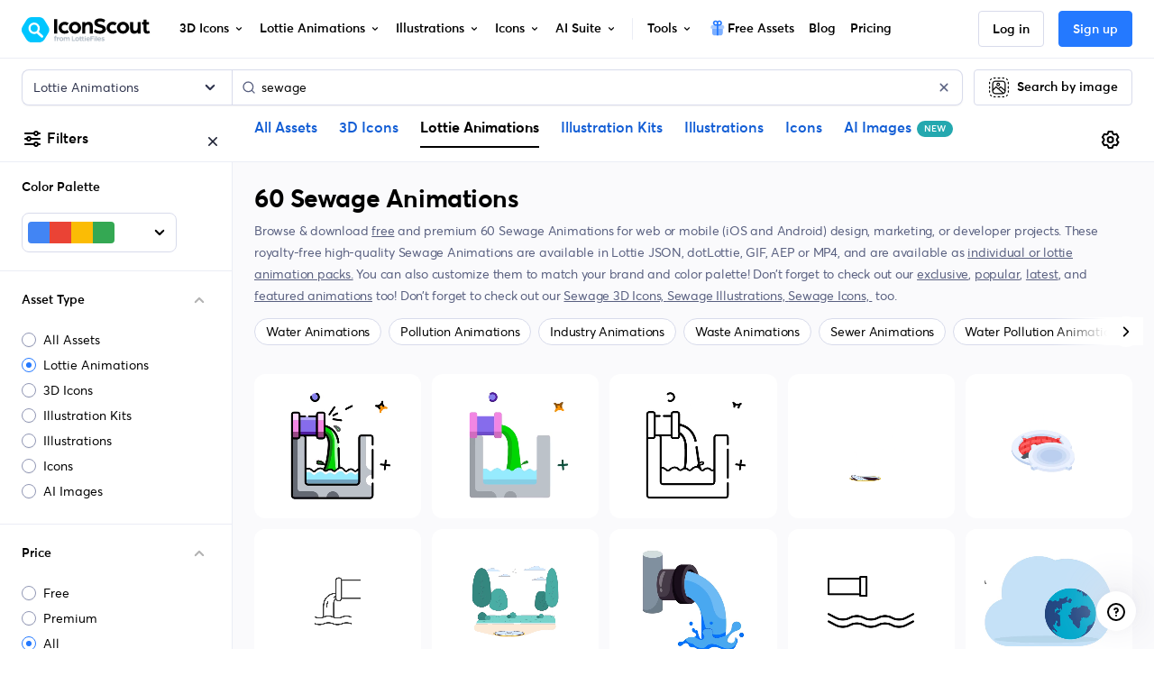

--- FILE ---
content_type: text/html; charset=utf-8
request_url: https://iconscout.com/lottie-animations/sewage
body_size: 110105
content:
<!doctype html> <html data-n-head-ssr lang="en" data-n-head="%7B%22lang%22:%7B%22ssr%22:%22en%22%7D%7D"> <head > <meta data-n-head="ssr" http-equiv="content-language" content="en-us"><meta data-n-head="ssr" data-hid="image" name="image" content="https://iconscout.com/og.png"><meta data-n-head="ssr" data-hid="robots" name="robots" content="index, follow, max-image-preview:large"><meta data-n-head="ssr" charset="utf-8"><meta data-n-head="ssr" http-equiv="X-UA-Compatible" content="IE=edge"><meta data-n-head="ssr" name="viewport" content="width=device-width, initial-scale=1.0, minimum-scale=1.0, user-scalable=no"><meta data-n-head="ssr" name="HandheldFriendly" content="true"><meta data-n-head="ssr" property="google-site-verification" content="Hm9l2diqlNOVPzUrnDf8cu4mQW5wpRFhq5A6SdLd3JM"><meta data-n-head="ssr" property="msvalidate.01" content="3004ED4CBA2F1DE29DCF735EDE26CC74"><meta data-n-head="ssr" property="p:domain_verify" content="8a3dcb10d9bd629405ed30c2b0a8d86c"><meta data-n-head="ssr" property="yandex-verification" content="50e34b3e220535c2"><meta data-n-head="ssr" property="baidu-site-verification" content="CMwDxtbjqF"><meta data-n-head="ssr" property="fb:page_id" content="508565185968336"><meta data-n-head="ssr" property="fb:pages" content="508565185968336"><meta data-n-head="ssr" property="fb:admins" content="100004984238809,100002408586355"><meta data-n-head="ssr" property="fb:app_id" content="849252695179784"><meta data-n-head="ssr" data-hid="og:locale" property="og:locale" content="en_US"><meta data-n-head="ssr" property="og:site_name" content="IconScout"><meta data-n-head="ssr" name="twitter:site" content="@iconscout"><meta data-n-head="ssr" name="twitter:card" content="summary_large_image"><meta data-n-head="ssr" name="msapplication-TileColor" content="#577ee8"><meta data-n-head="ssr" name="msapplication-TileImage" content="/ms-icon-144x144.png"><meta data-n-head="ssr" name="theme-color" content="#577ee8"><meta data-n-head="ssr" property="og:logo" content="/apple-icon-60x60.png" size="60x60"><meta data-n-head="ssr" property="og:logo" content="/ms-icon-150x150.png" size="150x150"><meta data-n-head="ssr" property="og:logo" content="/apple-icon-180x180.png" size="180x180"><meta data-n-head="ssr" property="og:logo" content="/ms-icon-310x310.png" size="310x310"><meta data-n-head="ssr" data-hid="og:image" property="og:image" content="https://iconscout.com/og.png"><meta data-n-head="ssr" data-hid="twitter:image" name="twitter:image" content="https://iconscout.com/og.png"><meta data-n-head="ssr" data-hid="referrer" name="referrer" content="strict-origin-when-cross-origin"><meta data-n-head="ssr" data-hid="og:url" property="og:url" content="https://iconscout.com/lottie-animations/sewage"><meta data-n-head="ssr" data-hid="og:type" property="og:type" content="website"><meta data-n-head="ssr" data-hid="description" name="description" content="Free Download 60 Sewage Animations in GIF, static SVG, JSON for Lottie, AEP or MP4 formats. Bring motion to your designs or projects in Canva, Figma, Adobe XD, After Effects, Sketch &amp; more."><meta data-n-head="ssr" data-hid="og:title" property="og:title" content="Sewage Animations - Free Download in GIF, Lottie JSON"><meta data-n-head="ssr" data-hid="og:description" property="og:description" content="Free Download 60 Sewage Animations in GIF, static SVG, JSON for Lottie, AEP or MP4 formats. Bring motion to your designs or projects in Canva, Figma, Adobe XD, After Effects, Sketch &amp; more."><meta data-n-head="ssr" data-hid="twitter:title" name="twitter:title" content="Sewage Animations - Free Download in GIF, Lottie JSON"><meta data-n-head="ssr" data-hid="twitter:description" name="twitter:description" content="Free Download 60 Sewage Animations in GIF, static SVG, JSON for Lottie, AEP or MP4 formats. Bring motion to your designs or projects in Canva, Figma, Adobe XD, After Effects, Sketch &amp; more."><meta data-n-head="ssr" name="og:locale" content="en_US"><title>Sewage Animations - Free Download in GIF, Lottie JSON</title><link data-n-head="ssr" rel="shortcut icon" href="/favicon.ico" type="image/x-icon"><link data-n-head="ssr" rel="icon" href="/favicon.ico" type="image/x-icon"><link data-n-head="ssr" rel="apple-touch-icon" sizes="57x57" href="/apple-icon-57x57.png"><link data-n-head="ssr" rel="apple-touch-icon" sizes="60x60" href="/apple-icon-60x60.png"><link data-n-head="ssr" rel="apple-touch-icon" sizes="72x72" href="/apple-icon-72x72.png"><link data-n-head="ssr" rel="apple-touch-icon" sizes="76x76" href="/apple-icon-76x76.png"><link data-n-head="ssr" rel="apple-touch-icon" sizes="114x114" href="/apple-icon-114x114.png"><link data-n-head="ssr" rel="apple-touch-icon" sizes="120x120" href="/apple-icon-120x120.png"><link data-n-head="ssr" rel="apple-touch-icon" sizes="144x144" href="/apple-icon-144x144.png"><link data-n-head="ssr" rel="apple-touch-icon" sizes="152x152" href="/apple-icon-152x152.png"><link data-n-head="ssr" rel="apple-touch-icon" sizes="180x180" href="/apple-icon-180x180.png"><link data-n-head="ssr" rel="icon" type="image/png" sizes="192x192" href="/android-icon-192x192.png"><link data-n-head="ssr" rel="icon" type="image/png" sizes="32x32" href="/favicon-32x32.png"><link data-n-head="ssr" rel="icon" type="image/png" sizes="96x96" href="/favicon-96x96.png"><link data-n-head="ssr" rel="icon" type="image/png" sizes="16x16" href="/favicon-16x16.png"><link data-n-head="ssr" rel="manifest" href="/manifest.json"><link data-n-head="ssr" rel="search" type="application/opensearchdescription+xml" href="https://iconscout.com/opensearch.xml" title="IconScout Search"><link data-n-head="ssr" rel="alternate" type="text/plain" href="/llms.txt" title="LLM Information"><link data-n-head="ssr" data-hid="canonical" rel="canonical" href="https://iconscout.com/lottie-animations/sewage"><link data-n-head="ssr" data-hid="en" rel="alternate" hreflang="en" href="https://iconscout.com/lottie-animations/sewage"><link data-n-head="ssr" data-hid="es" rel="alternate" hreflang="es" href="https://iconscout.com/es/lottie-animations/aguas-residuales"><link data-n-head="ssr" data-hid="pt" rel="alternate" hreflang="pt" href="https://iconscout.com/pt/lottie-animations/esgoto"><link data-n-head="ssr" data-hid="fr" rel="alternate" hreflang="fr" href="https://iconscout.com/fr/lottie-animations/eaux-usees"><link data-n-head="ssr" data-hid="de" rel="alternate" hreflang="de" href="https://iconscout.com/de/lottie-animations/abwasser"><link data-n-head="ssr" data-hid="ja" rel="alternate" hreflang="ja" href="https://iconscout.com/jp/lottie-animations/sewage"><link data-n-head="ssr" data-hid="ko" rel="alternate" hreflang="ko" href="https://iconscout.com/kr/lottie-animations/sewage"><link data-n-head="ssr" data-hid="x-default" rel="alternate" hreflang="x-default" href="https://iconscout.com/lottie-animations/sewage"><script data-n-head="ssr" type="application/ld+json">{"@context":"https://schema.org","@type":"Organization","name":"IconScout","description":"IconScout is a Design Resources Marketplace. IconScout is powered by community of passionate designers to get high quality Icons, Illustrations, 3D Icons &amp; Lottie Animations. We provide simplest way to sell, share &amp; exchange design assets to worldwide audience.","url":"https://iconscout.com","logo":"https://iconscout.com/iconscout_logo-1024x1024.png","sameAs":["https://www.facebook.com/iconscout","https://twitter.com/iconscout","https://www.instagram.com/iconscout","https://www.pinterest.com/iconscout","https://www.youtube.com/channel/UCBnfNH7FJDC_q-BpomtfpUw","https://dribbble.com/iconscout","https://medium.com/iconscout","https://in.linkedin.com/company/iconscout"]}</script><script data-n-head="ssr" type="application/ld+json">{"@context":"https://schema.org","@type":"WebSite","name":"IconScout","url":"https://iconscout.com","potentialAction":{"@type":"SearchAction","target":{"@type":"EntryPoint","urlTemplate":"https://iconscout.com/all-assets/{search_term_string}"},"query-input":"required name=search_term_string"}}</script><script data-n-head="ssr" type="application/ld+json">{"@context":"https://schema.org","@type":"CollectionPage","name":"Sewage Animations - Free Download in GIF, Lottie JSON","description":"Free Download 60 Sewage Animations in GIF, static SVG, JSON for Lottie, AEP or MP4 formats. Bring motion to your designs or projects in Canva, Figma, Adobe XD, After Effects, Sketch &amp; more.","significantLink":"https://iconscout.com/top-lottie-animations","relatedLink":"https://iconscout.com/new-lottie-animations","specialty":"Lottie Animations for UI UX Design","acquireLicensePage":"https://iconscout.com/pricing","breadcrumb":[{"@type":"BreadcrumbList","itemListElement":[{"@type":"ListItem","position":1,"item":{"@id":"https://iconscout.com/","name":"Home"}},{"@type":"ListItem","position":2,"item":{"@id":"https://iconscout.com/lottie-animations","name":"Lottie Animations"}},{"@type":"ListItem","position":3,"item":{"@id":"https://iconscout.com/lottie-animations/sewage","name":"Sewage Animations"}}]}],"mainContentOfPage":[{"@type":"WebPageElement","hasPart":[{"@context":"https://schema.org","@type":"ImageObject","contentUrl":"https://cdnl.iconscout.com/lottie/premium/thumb/sewage-animation-gif-download-5751659.mp4?f=webp","license":"https://iconscout.com/licenses#iconscout","acquireLicensePage":"https://iconscout.com/lottie-animation/sewage-animation_5751659","creditText":"Sewage Animation by Graphiqa Studio","creator":{"@type":"Person","name":"Graphiqa Studio"},"copyrightNotice":"Copyright © 2026 Graphiqa Studio"},{"@context":"https://schema.org","@type":"ImageObject","contentUrl":"https://cdnl.iconscout.com/lottie/premium/thumb/sewage-animation-gif-download-5780391.mp4?f=webp","license":"https://iconscout.com/licenses#iconscout","acquireLicensePage":"https://iconscout.com/lottie-animation/sewage-animation_5780391","creditText":"Sewage Animation by Graphiqa Studio","creator":{"@type":"Person","name":"Graphiqa Studio"},"copyrightNotice":"Copyright © 2026 Graphiqa Studio"},{"@context":"https://schema.org","@type":"ImageObject","contentUrl":"https://cdnl.iconscout.com/lottie/premium/thumb/sewage-animation-gif-download-5752505.mp4?f=webp","license":"https://iconscout.com/licenses#iconscout","acquireLicensePage":"https://iconscout.com/lottie-animation/sewage-animation_5752505","creditText":"Sewage Animation by Graphiqa Studio","creator":{"@type":"Person","name":"Graphiqa Studio"},"copyrightNotice":"Copyright © 2026 Graphiqa Studio"},{"@context":"https://schema.org","@type":"ImageObject","contentUrl":"https://cdnl.iconscout.com/lottie/premium/thumb/sewage-hatch-on-park-road-animation-gif-download-9429183.mp4?f=webp","license":"https://iconscout.com/licenses#iconscout","acquireLicensePage":"https://iconscout.com/lottie-animation/sewage-hatch-on-park-road-animation_9429183","creditText":"Sewage hatch on park road Animation by IMG visuals characters","creator":{"@type":"Person","name":"IMG visuals characters"},"copyrightNotice":"Copyright © 2026 IMG visuals characters"},{"@context":"https://schema.org","@type":"ImageObject","contentUrl":"https://cdnl.iconscout.com/lottie/premium/thumb/sewage-manhole-animation-gif-download-8432611.mp4?f=webp","license":"https://iconscout.com/licenses#iconscout","acquireLicensePage":"https://iconscout.com/lottie-animation/sewage-manhole-animation_8432611","creditText":"Sewage Manhole Animation by Vectors Market","creator":{"@type":"Person","name":"Vectors Market"},"copyrightNotice":"Copyright © 2026 Vectors Market"},{"@context":"https://schema.org","@type":"ImageObject","contentUrl":"https://cdnl.iconscout.com/lottie/premium/thumb/sewage-system-animation-gif-download-11774740.mp4?f=webp","license":"https://iconscout.com/licenses#iconscout","acquireLicensePage":"https://iconscout.com/lottie-animation/sewage-system-animation_11774740","creditText":"Sewage system Animation by IMG visuals icons","creator":{"@type":"Person","name":"IMG visuals icons"},"copyrightNotice":"Copyright © 2026 IMG visuals icons"},{"@context":"https://schema.org","@type":"ImageObject","contentUrl":"https://cdnl.iconscout.com/lottie/premium/thumb/closed-sewerage-cover-in-park-animation-gif-download-9429184.mp4?f=webp","license":"https://iconscout.com/licenses#iconscout","acquireLicensePage":"https://iconscout.com/lottie-animation/closed-sewerage-cover-in-park-animation_9429184","creditText":"Closed sewerage cover in park Animation by IMG visuals characters","creator":{"@type":"Person","name":"IMG visuals characters"},"copyrightNotice":"Copyright © 2026 IMG visuals characters"},{"@context":"https://schema.org","@type":"ImageObject","contentUrl":"https://cdnl.iconscout.com/lottie/premium/thumb/drainage-animation-gif-download-8306176.mp4?f=webp","license":"https://iconscout.com/licenses#iconscout","acquireLicensePage":"https://iconscout.com/lottie-animation/drainage-animation_8306176","creditText":"Drainage Animation by Optima GFX","creator":{"@type":"Person","name":"Optima GFX"},"copyrightNotice":"Copyright © 2026 Optima GFX"},{"@context":"https://schema.org","@type":"ImageObject","contentUrl":"https://cdnl.iconscout.com/lottie/premium/thumb/water-sewage-animation-gif-download-9696252.mp4?f=webp","license":"https://iconscout.com/licenses#iconscout","acquireLicensePage":"https://iconscout.com/lottie-animation/water-sewage-animation_9696252","creditText":"Water Sewage Animation by Vector Stall","creator":{"@type":"Person","name":"Vector Stall"},"copyrightNotice":"Copyright © 2026 Vector Stall"},{"@context":"https://schema.org","@type":"ImageObject","contentUrl":"https://cdnl.iconscout.com/lottie/premium/thumb/businessman-polluting-earth-animation-gif-download-13435131.mp4?f=webp","license":"https://iconscout.com/licenses#iconscout","acquireLicensePage":"https://iconscout.com/lottie-animation/businessman-polluting-earth-animation_13435131","creditText":"Businessman polluting earth Animation by vector studio","creator":{"@type":"Person","name":"vector studio"},"copyrightNotice":"Copyright © 2026 vector studio"}]}]}</script><script data-n-head="ssr" type="application/ld+json">{"@context":"https://schema.org","@type":"ImageObject","contentUrl":"https://cdnl.iconscout.com/lottie/premium/thumb/sewage-animation-gif-download-5751659.gif","license":"https://iconscout.com/licenses#iconscout","acquireLicensePage":"https://iconscout.com/lottie-animation/sewage-animation_5751659","creditText":"Sewage  Animation Lottie Animation by Graphiqa Studio","creator":{"@type":"Person","name":"Graphiqa Studio"},"copyrightNotice":"Copyright © 2026 Graphiqa Studio"}</script><script data-n-head="ssr" type="application/ld+json">{"@context":"https://schema.org","@type":"ImageObject","contentUrl":"https://cdnl.iconscout.com/lottie/premium/thumb/sewage-animation-gif-download-5780391.gif","license":"https://iconscout.com/licenses#iconscout","acquireLicensePage":"https://iconscout.com/lottie-animation/sewage-animation_5780391","creditText":"Sewage  Animation Lottie Animation by Graphiqa Studio","creator":{"@type":"Person","name":"Graphiqa Studio"},"copyrightNotice":"Copyright © 2026 Graphiqa Studio"}</script><script data-n-head="ssr" type="application/ld+json">{"@context":"https://schema.org","@type":"ImageObject","contentUrl":"https://cdnl.iconscout.com/lottie/premium/thumb/sewage-animation-gif-download-5752505.gif","license":"https://iconscout.com/licenses#iconscout","acquireLicensePage":"https://iconscout.com/lottie-animation/sewage-animation_5752505","creditText":"Sewage  Animation Lottie Animation by Graphiqa Studio","creator":{"@type":"Person","name":"Graphiqa Studio"},"copyrightNotice":"Copyright © 2026 Graphiqa Studio"}</script><script data-n-head="ssr" type="application/ld+json">{"@context":"https://schema.org","@type":"ImageObject","contentUrl":"https://cdnl.iconscout.com/lottie/premium/thumb/sewage-hatch-on-park-road-animation-gif-download-9429183.gif","license":"https://iconscout.com/licenses#iconscout","acquireLicensePage":"https://iconscout.com/lottie-animation/sewage-hatch-on-park-road-animation_9429183","creditText":"Sewage hatch on park road  Animation Lottie Animation by IMG visuals characters","creator":{"@type":"Person","name":"IMG visuals characters"},"copyrightNotice":"Copyright © 2026 IMG visuals characters"}</script><script data-n-head="ssr" type="application/ld+json">{"@context":"https://schema.org","@type":"ImageObject","contentUrl":"https://cdnl.iconscout.com/lottie/premium/thumb/sewage-manhole-animation-gif-download-8432611.gif","license":"https://iconscout.com/licenses#iconscout","acquireLicensePage":"https://iconscout.com/lottie-animation/sewage-manhole-animation_8432611","creditText":"Sewage Manhole  Animation Lottie Animation by Vectors Market","creator":{"@type":"Person","name":"Vectors Market"},"copyrightNotice":"Copyright © 2026 Vectors Market"}</script><script data-n-head="ssr" type="application/ld+json">{"@context":"https://schema.org","@type":"ImageObject","contentUrl":"https://cdnl.iconscout.com/lottie/premium/thumb/sewage-system-animation-gif-download-11774740.gif","license":"https://iconscout.com/licenses#iconscout","acquireLicensePage":"https://iconscout.com/lottie-animation/sewage-system-animation_11774740","creditText":"Sewage system  Animation Lottie Animation by IMG visuals icons","creator":{"@type":"Person","name":"IMG visuals icons"},"copyrightNotice":"Copyright © 2026 IMG visuals icons"}</script><script data-n-head="ssr" type="application/ld+json">{"@context":"https://schema.org","@type":"ImageObject","contentUrl":"https://cdnl.iconscout.com/lottie/premium/thumb/closed-sewerage-cover-in-park-animation-gif-download-9429184.gif","license":"https://iconscout.com/licenses#iconscout","acquireLicensePage":"https://iconscout.com/lottie-animation/closed-sewerage-cover-in-park-animation_9429184","creditText":"Closed sewerage cover in park  Animation Lottie Animation by IMG visuals characters","creator":{"@type":"Person","name":"IMG visuals characters"},"copyrightNotice":"Copyright © 2026 IMG visuals characters"}</script><script data-n-head="ssr" type="application/ld+json">{"@context":"https://schema.org","@type":"ImageObject","contentUrl":"https://cdnl.iconscout.com/lottie/premium/thumb/drainage-animation-gif-download-8306176.gif","license":"https://iconscout.com/licenses#iconscout","acquireLicensePage":"https://iconscout.com/lottie-animation/drainage-animation_8306176","creditText":"Drainage  Animation Lottie Animation by Optima GFX","creator":{"@type":"Person","name":"Optima GFX"},"copyrightNotice":"Copyright © 2026 Optima GFX"}</script><script data-n-head="ssr" type="application/ld+json">{"@context":"https://schema.org","@type":"ImageObject","contentUrl":"https://cdnl.iconscout.com/lottie/premium/thumb/water-sewage-animation-gif-download-9696252.gif","license":"https://iconscout.com/licenses#iconscout","acquireLicensePage":"https://iconscout.com/lottie-animation/water-sewage-animation_9696252","creditText":"Water Sewage  Animation Lottie Animation by Vector Stall","creator":{"@type":"Person","name":"Vector Stall"},"copyrightNotice":"Copyright © 2026 Vector Stall"}</script><script data-n-head="ssr" type="application/ld+json">{"@context":"https://schema.org","@type":"ImageObject","contentUrl":"https://cdnl.iconscout.com/lottie/premium/thumb/businessman-polluting-earth-animation-gif-download-13435131.gif","license":"https://iconscout.com/licenses#iconscout","acquireLicensePage":"https://iconscout.com/lottie-animation/businessman-polluting-earth-animation_13435131","creditText":"Businessman polluting earth  Animation Lottie Animation by vector studio","creator":{"@type":"Person","name":"vector studio"},"copyrightNotice":"Copyright © 2026 vector studio"}</script><script data-n-head="ssr" type="application/ld+json">{"@context":"https://schema.org","@type":"ImageObject","contentUrl":"https://cdnl.iconscout.com/lottie/premium/thumb/man-doing-gutter-cleaning-animation-gif-download-10309139.gif","license":"https://iconscout.com/licenses#iconscout","acquireLicensePage":"https://iconscout.com/lottie-animation/man-doing-gutter-cleaning-animation_10309139","creditText":"Man doing Gutter Cleaning  Animation Lottie Animation by Vectors Market","creator":{"@type":"Person","name":"Vectors Market"},"copyrightNotice":"Copyright © 2026 Vectors Market"}</script><script data-n-head="ssr" type="application/ld+json">{"@context":"https://schema.org","@type":"ImageObject","contentUrl":"https://cdnl.iconscout.com/lottie/premium/thumb/sewer-pipe-animation-gif-download-8958405.gif","license":"https://iconscout.com/licenses#iconscout","acquireLicensePage":"https://iconscout.com/lottie-animation/sewer-pipe-animation_8958405","creditText":"Sewer Pipe  Animation Lottie Animation by Smashing Stocks","creator":{"@type":"Person","name":"Smashing Stocks"},"copyrightNotice":"Copyright © 2026 Smashing Stocks"}</script><script data-n-head="ssr" type="application/ld+json">{"@context":"https://schema.org","@type":"ImageObject","contentUrl":"https://cdnl.iconscout.com/lottie/premium/thumb/water-contamination-animation-gif-download-9092955.gif","license":"https://iconscout.com/licenses#iconscout","acquireLicensePage":"https://iconscout.com/lottie-animation/water-contamination-animation_9092955","creditText":"Water Contamination  Animation Lottie Animation by Prosymbols","creator":{"@type":"Person","name":"Prosymbols"},"copyrightNotice":"Copyright © 2026 Prosymbols"}</script><script data-n-head="ssr" type="application/ld+json">{"@context":"https://schema.org","@type":"ImageObject","contentUrl":"https://cdnl.iconscout.com/lottie/premium/thumb/sewer-pipe-animation-gif-download-8939314.gif","license":"https://iconscout.com/licenses#iconscout","acquireLicensePage":"https://iconscout.com/lottie-animation/sewer-pipe-animation_8939314","creditText":"Sewer Pipe  Animation Lottie Animation by Smashing Stocks","creator":{"@type":"Person","name":"Smashing Stocks"},"copyrightNotice":"Copyright © 2026 Smashing Stocks"}</script><script data-n-head="ssr" type="application/ld+json">{"@context":"https://schema.org","@type":"ImageObject","contentUrl":"https://cdnl.iconscout.com/lottie/premium/thumb/waste-water-animation-gif-download-13352160.gif","license":"https://iconscout.com/licenses#iconscout","acquireLicensePage":"https://iconscout.com/lottie-animation/waste-water-animation_13352160","creditText":"Waste Water  Animation Lottie Animation by Haca Studio","creator":{"@type":"Person","name":"Haca Studio"},"copyrightNotice":"Copyright © 2026 Haca Studio"}</script><script data-n-head="ssr" type="application/ld+json">{"@context":"https://schema.org","@type":"ImageObject","contentUrl":"https://cdnl.iconscout.com/lottie/premium/thumb/waste-animation-gif-download-13938498.gif","license":"https://iconscout.com/licenses#iconscout","acquireLicensePage":"https://iconscout.com/lottie-animation/waste-animation_13938498","creditText":"Waste  Animation Lottie Animation by Haca Studio","creator":{"@type":"Person","name":"Haca Studio"},"copyrightNotice":"Copyright © 2026 Haca Studio"}</script><script data-n-head="ssr" type="application/ld+json">{"@context":"https://schema.org","@type":"ImageObject","contentUrl":"https://cdnl.iconscout.com/lottie/premium/thumb/electric-motor-animation-gif-download-8678007.gif","license":"https://iconscout.com/licenses#iconscout","acquireLicensePage":"https://iconscout.com/lottie-animation/electric-motor-animation_8678007","creditText":"Electric motor  Animation Lottie Animation by Vector Stall","creator":{"@type":"Person","name":"Vector Stall"},"copyrightNotice":"Copyright © 2026 Vector Stall"}</script><script data-n-head="ssr" type="application/ld+json">{"@context":"https://schema.org","@type":"ImageObject","contentUrl":"https://cdnl.iconscout.com/lottie/premium/thumb/drainage-pipe-animation-gif-download-12682543.gif","license":"https://iconscout.com/licenses#iconscout","acquireLicensePage":"https://iconscout.com/lottie-animation/drainage-pipe-animation_12682543","creditText":"Drainage Pipe  Animation Lottie Animation by Icon Home","creator":{"@type":"Person","name":"Icon Home"},"copyrightNotice":"Copyright © 2026 Icon Home"}</script><script data-n-head="ssr" type="application/ld+json">{"@context":"https://schema.org","@type":"ImageObject","contentUrl":"https://cdnl.iconscout.com/lottie/premium/thumb/water-drainage-animation-gif-download-12871026.gif","license":"https://iconscout.com/licenses#iconscout","acquireLicensePage":"https://iconscout.com/lottie-animation/water-drainage-animation_12871026","creditText":"Water Drainage  Animation Lottie Animation by Animotionist","creator":{"@type":"Person","name":"Animotionist"},"copyrightNotice":"Copyright © 2026 Animotionist"}</script><script data-n-head="ssr" type="application/ld+json">{"@context":"https://schema.org","@type":"ImageObject","contentUrl":"https://cdnl.iconscout.com/lottie/premium/thumb/floor-drain-animation-gif-download-8432588.gif","license":"https://iconscout.com/licenses#iconscout","acquireLicensePage":"https://iconscout.com/lottie-animation/floor-drain-animation_8432588","creditText":"Floor Drain  Animation Lottie Animation by Vectors Market","creator":{"@type":"Person","name":"Vectors Market"},"copyrightNotice":"Copyright © 2026 Vectors Market"}</script><script data-n-head="ssr" type="application/ld+json">{"@context":"https://schema.org","@type":"ImageObject","contentUrl":"https://cdnl.iconscout.com/lottie/premium/thumb/plumber-is-repairing-a-wash-basin-animation-gif-download-10088047.gif","license":"https://iconscout.com/licenses#iconscout","acquireLicensePage":"https://iconscout.com/lottie-animation/plumber-is-repairing-a-wash-basin-animation_10088047","creditText":"Plumber is repairing a wash basin  Animation Lottie Animation by Vector Stall","creator":{"@type":"Person","name":"Vector Stall"},"copyrightNotice":"Copyright © 2026 Vector Stall"}</script><script data-n-head="ssr" type="application/ld+json">{"@context":"https://schema.org","@type":"ImageObject","contentUrl":"https://cdnl.iconscout.com/lottie/free/thumb/free-plumber-bath-sink-water-repair-animation-gif-download-7922396.gif","license":"https://iconscout.com/licenses#iconscout","acquireLicensePage":"https://iconscout.com/free-lottie-animation/free-plumber-bath-sink-water-repair-animation_7922396","creditText":"Free Plumber Bath Sink Water Repair  Animation Lottie Animation by Animaio Studio","creator":{"@type":"Person","name":"Animaio Studio"},"copyrightNotice":"Copyright © 2026 Animaio Studio"}</script><script data-n-head="ssr" type="application/ld+json">{"@context":"https://schema.org","@type":"ImageObject","contentUrl":"https://cdnl.iconscout.com/lottie/premium/thumb/waste-water-animation-gif-download-8943694.gif","license":"https://iconscout.com/licenses#iconscout","acquireLicensePage":"https://iconscout.com/lottie-animation/waste-water-animation_8943694","creditText":"Waste Water  Animation Lottie Animation by Rooman&#x27;s graphix","creator":{"@type":"Person","name":"Rooman&#x27;s graphix"},"copyrightNotice":"Copyright © 2026 Rooman&#x27;s graphix"}</script><script data-n-head="ssr" type="application/ld+json">{"@context":"https://schema.org","@type":"ImageObject","contentUrl":"https://cdnl.iconscout.com/lottie/premium/thumb/agriculture-drainage-animation-gif-download-10019976.gif","license":"https://iconscout.com/licenses#iconscout","acquireLicensePage":"https://iconscout.com/lottie-animation/agriculture-drainage-animation_10019976","creditText":"Agriculture Drainage  Animation Lottie Animation by Optima GFX","creator":{"@type":"Person","name":"Optima GFX"},"copyrightNotice":"Copyright © 2026 Optima GFX"}</script><script data-n-head="ssr" type="application/ld+json">{"@context":"https://schema.org","@type":"ImageObject","contentUrl":"https://cdnl.iconscout.com/lottie/premium/thumb/waste-water-animation-gif-download-11928626.gif","license":"https://iconscout.com/licenses#iconscout","acquireLicensePage":"https://iconscout.com/lottie-animation/waste-water-animation_11928626","creditText":"Waste Water  Animation Lottie Animation by Design Circle","creator":{"@type":"Person","name":"Design Circle"},"copyrightNotice":"Copyright © 2026 Design Circle"}</script><script data-n-head="ssr" type="application/ld+json">{"@context":"https://schema.org","@type":"ImageObject","contentUrl":"https://cdnl.iconscout.com/lottie/premium/thumb/water-pollution-animation-gif-download-5526888.gif","license":"https://iconscout.com/licenses#iconscout","acquireLicensePage":"https://iconscout.com/lottie-animation/water-pollution-animation_5526888","creditText":"Water Pollution  Animation Lottie Animation by Smashing Stocks","creator":{"@type":"Person","name":"Smashing Stocks"},"copyrightNotice":"Copyright © 2026 Smashing Stocks"}</script><script data-n-head="ssr" type="application/ld+json">{"@context":"https://schema.org","@type":"ImageObject","contentUrl":"https://cdnl.iconscout.com/lottie/premium/thumb/water-waste-animation-gif-download-8304926.gif","license":"https://iconscout.com/licenses#iconscout","acquireLicensePage":"https://iconscout.com/lottie-animation/water-waste-animation_8304926","creditText":"Water Waste  Animation Lottie Animation by Prosymbols","creator":{"@type":"Person","name":"Prosymbols"},"copyrightNotice":"Copyright © 2026 Prosymbols"}</script><script data-n-head="ssr" type="application/ld+json">{"@context":"https://schema.org","@type":"ImageObject","contentUrl":"https://cdnl.iconscout.com/lottie/premium/thumb/drainage-animation-gif-download-12352138.gif","license":"https://iconscout.com/licenses#iconscout","acquireLicensePage":"https://iconscout.com/lottie-animation/drainage-animation_12352138","creditText":"Drainage  Animation Lottie Animation by Vectors Market","creator":{"@type":"Person","name":"Vectors Market"},"copyrightNotice":"Copyright © 2026 Vectors Market"}</script><script data-n-head="ssr" type="application/ld+json">{"@context":"https://schema.org","@type":"ImageObject","contentUrl":"https://cdnl.iconscout.com/lottie/premium/thumb/agriculture-drainage-system-animation-gif-download-8016732.gif","license":"https://iconscout.com/licenses#iconscout","acquireLicensePage":"https://iconscout.com/lottie-animation/agriculture-drainage-system-animation_8016732","creditText":"Agriculture Drainage System  Animation Lottie Animation by Design Circle","creator":{"@type":"Person","name":"Design Circle"},"copyrightNotice":"Copyright © 2026 Design Circle"}</script><script data-n-head="ssr" type="application/ld+json">{"@context":"https://schema.org","@type":"ImageObject","contentUrl":"https://cdnl.iconscout.com/lottie/premium/thumb/sewer-animation-gif-download-10872298.gif","license":"https://iconscout.com/licenses#iconscout","acquireLicensePage":"https://iconscout.com/lottie-animation/sewer-animation_10872298","creditText":"Sewer  Animation Lottie Animation by Design Circle","creator":{"@type":"Person","name":"Design Circle"},"copyrightNotice":"Copyright © 2026 Design Circle"}</script><script data-n-head="ssr" type="application/ld+json">{"@context":"https://schema.org","@type":"ImageObject","contentUrl":"https://cdnl.iconscout.com/lottie/premium/thumb/water-waste-animation-gif-download-12596549.gif","license":"https://iconscout.com/licenses#iconscout","acquireLicensePage":"https://iconscout.com/lottie-animation/water-waste-animation_12596549","creditText":"Water Waste  Animation Lottie Animation by Optima GFX","creator":{"@type":"Person","name":"Optima GFX"},"copyrightNotice":"Copyright © 2026 Optima GFX"}</script><script data-n-head="ssr" type="application/ld+json">{"@context":"https://schema.org","@type":"ImageObject","contentUrl":"https://cdnl.iconscout.com/lottie/premium/thumb/waste-water-animation-gif-download-8130747.gif","license":"https://iconscout.com/licenses#iconscout","acquireLicensePage":"https://iconscout.com/lottie-animation/waste-water-animation_8130747","creditText":"Waste Water  Animation Lottie Animation by Design Circle","creator":{"@type":"Person","name":"Design Circle"},"copyrightNotice":"Copyright © 2026 Design Circle"}</script><script data-n-head="ssr" type="application/ld+json">{"@context":"https://schema.org","@type":"ImageObject","contentUrl":"https://cdnl.iconscout.com/lottie/premium/thumb/waste-water-animation-gif-download-8130748.gif","license":"https://iconscout.com/licenses#iconscout","acquireLicensePage":"https://iconscout.com/lottie-animation/waste-water-animation_8130748","creditText":"Waste Water  Animation Lottie Animation by Design Circle","creator":{"@type":"Person","name":"Design Circle"},"copyrightNotice":"Copyright © 2026 Design Circle"}</script><script data-n-head="ssr" type="application/ld+json">{"@context":"https://schema.org","@type":"ImageObject","contentUrl":"https://cdnl.iconscout.com/lottie/premium/thumb/waste-water-animation-gif-download-11745465.gif","license":"https://iconscout.com/licenses#iconscout","acquireLicensePage":"https://iconscout.com/lottie-animation/waste-water-animation_11745465","creditText":"Waste Water  Animation Lottie Animation by Urmotion","creator":{"@type":"Person","name":"Urmotion"},"copyrightNotice":"Copyright © 2026 Urmotion"}</script><script data-n-head="ssr" type="application/ld+json">{"@context":"https://schema.org","@type":"ImageObject","contentUrl":"https://cdnl.iconscout.com/lottie/premium/thumb/sewer-animation-gif-download-10883781.gif","license":"https://iconscout.com/licenses#iconscout","acquireLicensePage":"https://iconscout.com/lottie-animation/sewer-animation_10883781","creditText":"Sewer  Animation Lottie Animation by Design Circle","creator":{"@type":"Person","name":"Design Circle"},"copyrightNotice":"Copyright © 2026 Design Circle"}</script><script data-n-head="ssr" type="application/ld+json">{"@context":"https://schema.org","@type":"ImageObject","contentUrl":"https://cdnl.iconscout.com/lottie/premium/thumb/waste-animation-gif-download-13850864.gif","license":"https://iconscout.com/licenses#iconscout","acquireLicensePage":"https://iconscout.com/lottie-animation/waste-animation_13850864","creditText":"Waste  Animation Lottie Animation by Intan Fitriana","creator":{"@type":"Person","name":"Intan Fitriana"},"copyrightNotice":"Copyright © 2026 Intan Fitriana"}</script><script data-n-head="ssr" type="application/ld+json">{"@context":"https://schema.org","@type":"ImageObject","contentUrl":"https://cdnl.iconscout.com/lottie/premium/thumb/waste-water-animation-gif-download-8161441.gif","license":"https://iconscout.com/licenses#iconscout","acquireLicensePage":"https://iconscout.com/lottie-animation/waste-water-animation_8161441","creditText":"Waste Water  Animation Lottie Animation by Rajibroy29","creator":{"@type":"Person","name":"Rajibroy29"},"copyrightNotice":"Copyright © 2026 Rajibroy29"}</script><script data-n-head="ssr" type="application/ld+json">{"@context":"https://schema.org","@type":"ImageObject","contentUrl":"https://cdnl.iconscout.com/lottie/premium/thumb/waste-water-animation-gif-download-13585818.gif","license":"https://iconscout.com/licenses#iconscout","acquireLicensePage":"https://iconscout.com/lottie-animation/waste-water-animation_13585818","creditText":"Waste water  Animation Lottie Animation by Vectors Lab","creator":{"@type":"Person","name":"Vectors Lab"},"copyrightNotice":"Copyright © 2026 Vectors Lab"}</script><script data-n-head="ssr" type="application/ld+json">{"@context":"https://schema.org","@type":"ImageObject","contentUrl":"https://cdnl.iconscout.com/lottie/premium/thumb/plumbing-animation-gif-download-11660963.gif","license":"https://iconscout.com/licenses#iconscout","acquireLicensePage":"https://iconscout.com/lottie-animation/plumbing-animation_11660963","creditText":"Plumbing  Animation Lottie Animation by Pixle Studio","creator":{"@type":"Person","name":"Pixle Studio"},"copyrightNotice":"Copyright © 2026 Pixle Studio"}</script><script data-n-head="ssr" type="application/ld+json">{"@context":"https://schema.org","@type":"ImageObject","contentUrl":"https://cdnl.iconscout.com/lottie/premium/thumb/boy-fixing-basin-pipe-animation-gif-download-12775212.gif","license":"https://iconscout.com/licenses#iconscout","acquireLicensePage":"https://iconscout.com/lottie-animation/boy-fixing-basin-pipe-animation_12775212","creditText":"Boy fixing basin pipe  Animation Lottie Animation by Naveed Hussain","creator":{"@type":"Person","name":"Naveed Hussain"},"copyrightNotice":"Copyright © 2026 Naveed Hussain"}</script><script data-n-head="ssr" type="application/ld+json">{"@context":"https://schema.org","@type":"ImageObject","contentUrl":"https://cdnl.iconscout.com/lottie/premium/thumb/site-worker-digging-hole-at-construction-site-animation-gif-download-3407564.gif","license":"https://iconscout.com/licenses#iconscout","acquireLicensePage":"https://iconscout.com/lottie-animation/site-worker-digging-hole-at-construction-site-animation_3407564","creditText":"Site worker digging hole at construction site  Animation Lottie Animation by IconsX","creator":{"@type":"Person","name":"IconsX"},"copyrightNotice":"Copyright © 2026 IconsX"}</script><script data-n-head="ssr" type="application/ld+json">{"@context":"https://schema.org","@type":"ImageObject","contentUrl":"https://cdnl.iconscout.com/lottie/premium/thumb/site-inspector-inspecting-construction-site-animation-gif-download-3388062.gif","license":"https://iconscout.com/licenses#iconscout","acquireLicensePage":"https://iconscout.com/lottie-animation/site-inspector-inspecting-construction-site-animation_3388062","creditText":"Site inspector inspecting construction site  Animation Lottie Animation by IconsX","creator":{"@type":"Person","name":"IconsX"},"copyrightNotice":"Copyright © 2026 IconsX"}</script><script data-n-head="ssr" type="application/ld+json">{"@context":"https://schema.org","@type":"ImageObject","contentUrl":"https://cdnl.iconscout.com/lottie/premium/thumb/waste-pipe-cleaning-animation-gif-download-7904182.gif","license":"https://iconscout.com/licenses#iconscout","acquireLicensePage":"https://iconscout.com/lottie-animation/waste-pipe-cleaning-animation_7904182","creditText":"Waste pipe cleaning  Animation Lottie Animation by IMG visuals icons","creator":{"@type":"Person","name":"IMG visuals icons"},"copyrightNotice":"Copyright © 2026 IMG visuals icons"}</script><script data-n-head="ssr" type="application/ld+json">{"@context":"https://schema.org","@type":"ImageObject","contentUrl":"https://cdnl.iconscout.com/lottie/premium/thumb/biogas-animation-gif-download-9600642.gif","license":"https://iconscout.com/licenses#iconscout","acquireLicensePage":"https://iconscout.com/lottie-animation/biogas-animation_9600642","creditText":"Biogas  Animation Lottie Animation by MrStock","creator":{"@type":"Person","name":"MrStock"},"copyrightNotice":"Copyright © 2026 MrStock"}</script><script data-n-head="ssr" type="application/ld+json">{"@context":"https://schema.org","@type":"ImageObject","contentUrl":"https://cdnl.iconscout.com/lottie/premium/thumb/plumber-is-repairing-a-pipe-animation-gif-download-10087963.gif","license":"https://iconscout.com/licenses#iconscout","acquireLicensePage":"https://iconscout.com/lottie-animation/plumber-is-repairing-a-pipe-animation_10087963","creditText":"Plumber is repairing a pipe  Animation Lottie Animation by Vector Stall","creator":{"@type":"Person","name":"Vector Stall"},"copyrightNotice":"Copyright © 2026 Vector Stall"}</script><script data-n-head="ssr" type="application/ld+json">{"@context":"https://schema.org","@type":"ImageObject","contentUrl":"https://cdnl.iconscout.com/lottie/premium/thumb/river-pollution-animation-gif-download-8818212.gif","license":"https://iconscout.com/licenses#iconscout","acquireLicensePage":"https://iconscout.com/lottie-animation/river-pollution-animation_8818212","creditText":"River Pollution  Animation Lottie Animation by Graphiqa Studio","creator":{"@type":"Person","name":"Graphiqa Studio"},"copyrightNotice":"Copyright © 2026 Graphiqa Studio"}</script><script data-n-head="ssr" type="application/ld+json">{"@context":"https://schema.org","@type":"ImageObject","contentUrl":"https://cdnl.iconscout.com/lottie/premium/thumb/building-development-animation-gif-download-3428906.gif","license":"https://iconscout.com/licenses#iconscout","acquireLicensePage":"https://iconscout.com/lottie-animation/building-development-animation_3428906","creditText":"Building Development  Animation Lottie Animation by IconsX","creator":{"@type":"Person","name":"IconsX"},"copyrightNotice":"Copyright © 2026 IconsX"}</script><script data-n-head="ssr" type="application/ld+json">{"@context":"https://schema.org","@type":"ImageObject","contentUrl":"https://cdnl.iconscout.com/lottie/premium/thumb/site-inspector-inspecting-construction-site-animation-gif-download-3645124.gif","license":"https://iconscout.com/licenses#iconscout","acquireLicensePage":"https://iconscout.com/lottie-animation/site-inspector-inspecting-construction-site-animation_3645124","creditText":"Site inspector inspecting construction site  Animation Lottie Animation by IconsX","creator":{"@type":"Person","name":"IconsX"},"copyrightNotice":"Copyright © 2026 IconsX"}</script><script data-n-head="ssr" type="application/ld+json">{"@context":"https://schema.org","@type":"ImageObject","contentUrl":"https://cdnl.iconscout.com/lottie/premium/thumb/virtual-construction-animation-gif-download-4127299.gif","license":"https://iconscout.com/licenses#iconscout","acquireLicensePage":"https://iconscout.com/lottie-animation/virtual-construction-animation_4127299","creditText":"Virtual Construction  Animation Lottie Animation by IconsX","creator":{"@type":"Person","name":"IconsX"},"copyrightNotice":"Copyright © 2026 IconsX"}</script><script data-n-head="ssr" type="application/ld+json">{"@context":"https://schema.org","@type":"ImageObject","contentUrl":"https://cdnl.iconscout.com/lottie/premium/thumb/water-damage-animation-gif-download-6640164.gif","license":"https://iconscout.com/licenses#iconscout","acquireLicensePage":"https://iconscout.com/lottie-animation/water-damage-animation_6640164","creditText":"Water damage  Animation Lottie Animation by IMG visuals icons","creator":{"@type":"Person","name":"IMG visuals icons"},"copyrightNotice":"Copyright © 2026 IMG visuals icons"}</script><script data-n-head="ssr" type="application/ld+json">{"@context":"https://schema.org","@type":"ImageObject","contentUrl":"https://cdnl.iconscout.com/lottie/premium/thumb/river-pollution-animation-gif-download-8818232.gif","license":"https://iconscout.com/licenses#iconscout","acquireLicensePage":"https://iconscout.com/lottie-animation/river-pollution-animation_8818232","creditText":"River Pollution  Animation Lottie Animation by Graphiqa Studio","creator":{"@type":"Person","name":"Graphiqa Studio"},"copyrightNotice":"Copyright © 2026 Graphiqa Studio"}</script><script data-n-head="ssr" type="application/ld+json">{"@context":"https://schema.org","@type":"ImageObject","contentUrl":"https://cdnl.iconscout.com/lottie/premium/thumb/pipe-plumbing-animation-gif-download-11660929.gif","license":"https://iconscout.com/licenses#iconscout","acquireLicensePage":"https://iconscout.com/lottie-animation/pipe-plumbing-animation_11660929","creditText":"Pipe Plumbing  Animation Lottie Animation by Pixle Studio","creator":{"@type":"Person","name":"Pixle Studio"},"copyrightNotice":"Copyright © 2026 Pixle Studio"}</script><script data-n-head="ssr" type="application/ld+json">{"@context":"https://schema.org","@type":"ImageObject","contentUrl":"https://cdnl.iconscout.com/lottie/premium/thumb/water-pollution-animation-gif-download-13390231.gif","license":"https://iconscout.com/licenses#iconscout","acquireLicensePage":"https://iconscout.com/lottie-animation/water-pollution-animation_13390231","creditText":"Water pollution  Animation Lottie Animation by Pixle Studio","creator":{"@type":"Person","name":"Pixle Studio"},"copyrightNotice":"Copyright © 2026 Pixle Studio"}</script><script data-n-head="ssr" type="application/ld+json">{"@context":"https://schema.org","@type":"ImageObject","contentUrl":"https://cdnl.iconscout.com/lottie/premium/thumb/floating-bottle-animation-gif-download-8306170.gif","license":"https://iconscout.com/licenses#iconscout","acquireLicensePage":"https://iconscout.com/lottie-animation/floating-bottle-animation_8306170","creditText":"Floating bottle  Animation Lottie Animation by Optima GFX","creator":{"@type":"Person","name":"Optima GFX"},"copyrightNotice":"Copyright © 2026 Optima GFX"}</script><script data-n-head="ssr" type="application/ld+json">{"@context":"https://schema.org","@type":"ImageObject","contentUrl":"https://cdnl.iconscout.com/lottie/premium/thumb/sewer-cleaning-truck-animation-gif-download-13542175.gif","license":"https://iconscout.com/licenses#iconscout","acquireLicensePage":"https://iconscout.com/lottie-animation/sewer-cleaning-truck-animation_13542175","creditText":"Sewer cleaning truck  Animation Lottie Animation by IMG visuals icons","creator":{"@type":"Person","name":"IMG visuals icons"},"copyrightNotice":"Copyright © 2026 IMG visuals icons"}</script><script data-n-head="ssr" type="application/ld+json">{"@context":"https://schema.org","@type":"ImageObject","contentUrl":"https://cdnl.iconscout.com/lottie/premium/thumb/sewerage-pipe-animation-gif-download-8815726.gif","license":"https://iconscout.com/licenses#iconscout","acquireLicensePage":"https://iconscout.com/lottie-animation/sewerage-pipe-animation_8815726","creditText":"Sewerage Pipe  Animation Lottie Animation by Vector Stall","creator":{"@type":"Person","name":"Vector Stall"},"copyrightNotice":"Copyright © 2026 Vector Stall"}</script><script data-n-head="ssr" type="application/ld+json">{"@context":"https://schema.org","@type":"ImageObject","contentUrl":"https://cdnl.iconscout.com/lottie/premium/thumb/water-pollution-animation-gif-download-13283724.gif","license":"https://iconscout.com/licenses#iconscout","acquireLicensePage":"https://iconscout.com/lottie-animation/water-pollution-animation_13283724","creditText":"Water pollution  Animation Lottie Animation by Pixle Studio","creator":{"@type":"Person","name":"Pixle Studio"},"copyrightNotice":"Copyright © 2026 Pixle Studio"}</script><script data-n-head="ssr" type="application/ld+json">{"@context":"https://schema.org","@type":"ImageObject","contentUrl":"https://cdnl.iconscout.com/lottie/premium/thumb/water-pollution-animation-gif-download-13890114.gif","license":"https://iconscout.com/licenses#iconscout","acquireLicensePage":"https://iconscout.com/lottie-animation/water-pollution-animation_13890114","creditText":"Water pollution  Animation Lottie Animation by Pixle Studio","creator":{"@type":"Person","name":"Pixle Studio"},"copyrightNotice":"Copyright © 2026 Pixle Studio"}</script><script data-n-head="ssr" type="application/ld+json">{"@context":"https://schema.org","@type":"ImageObject","contentUrl":"https://cdnl.iconscout.com/lottie/premium/thumb/water-pipe-animation-gif-download-13853440.gif","license":"https://iconscout.com/licenses#iconscout","acquireLicensePage":"https://iconscout.com/lottie-animation/water-pipe-animation_13853440","creditText":"Water Pipe  Animation Lottie Animation by Pixle Studio","creator":{"@type":"Person","name":"Pixle Studio"},"copyrightNotice":"Copyright © 2026 Pixle Studio"}</script><script data-n-head="ssr" type="application/ld+json">{"@context":"https://schema.org","@type":"ImageObject","contentUrl":"https://cdnl.iconscout.com/lottie/premium/thumb/water-pipe-animation-gif-download-13867719.gif","license":"https://iconscout.com/licenses#iconscout","acquireLicensePage":"https://iconscout.com/lottie-animation/water-pipe-animation_13867719","creditText":"Water Pipe  Animation Lottie Animation by Pixle Studio","creator":{"@type":"Person","name":"Pixle Studio"},"copyrightNotice":"Copyright © 2026 Pixle Studio"}</script><link rel="modulepreload" href="https://cdna.iconscout.com/ff93b75.modern.js" as="script"><link rel="modulepreload" href="https://cdna.iconscout.com/1cdc277.modern.js" as="script"><link rel="modulepreload" href="https://cdna.iconscout.com/fc32c62.modern.js" as="script"><link rel="modulepreload" href="https://cdna.iconscout.com/0334542.modern.js" as="script"><link rel="modulepreload" href="https://cdna.iconscout.com/6eb1f3f.modern.js" as="script"><link rel="modulepreload" href="https://cdna.iconscout.com/fcadcef.modern.js" as="script"><link rel="modulepreload" href="https://cdna.iconscout.com/65fdcc7.modern.js" as="script"><link rel="modulepreload" href="https://cdna.iconscout.com/ac716e7.modern.js" as="script"><link rel="modulepreload" href="https://cdna.iconscout.com/eec2af5.modern.js" as="script"><style data-vue-ssr-id="b487bfce:0 5cf31b19:0 7e5c9b36:0 09309f01:0 51cbfb0a:0 90cc2aae:0 080ae044:0 6e6972f3:0 289df749:0 34eb899a:0 553cc7c4:0 5c36b62b:0 f27c9118:0 b09b4240:0 37791733:0 71fc18cd:0 3805c5f3:0 1d02e838:0 42054698:0 2cd89d00:0 543afb0a:0 250de2e3:0 7ee36bf3:0 6ae57f3d:0 6771d0be:0 0ee94000:0 b0a52df2:0 0f524203:0 0e2a4a73:0 6ac7aebb:0 5368979a:0 e6064d26:0 125db4cc:0 6a7043fa:0 321d74b0:0 4a61da82:0 0ae9eb4b:0 222eabaa:0">@font-face{font-family:"Averta";src:url(https://cdna.iconscout.com/fonts/Averta-Bold.db8e01c.eot);src:url(https://cdna.iconscout.com/fonts/Averta-Bold.db8e01c.eot?#iefix) format("embedded-opentype"),url(https://cdna.iconscout.com/fonts/Averta-Bold.6745c20.woff2) format("woff2"),url(https://cdna.iconscout.com/fonts/Averta-Bold.8033efc.woff) format("woff"),url(https://cdna.iconscout.com/fonts/Averta-Bold.2b1d5be.ttf) format("truetype");font-weight:700;font-style:normal;font-display:swap}@font-face{font-family:"Averta";src:url(https://cdna.iconscout.com/fonts/Averta-Semibold.43d9442.eot);src:url(https://cdna.iconscout.com/fonts/Averta-Semibold.43d9442.eot?#iefix) format("embedded-opentype"),url(https://cdna.iconscout.com/fonts/Averta-Semibold.8a8b411.woff2) format("woff2"),url(https://cdna.iconscout.com/fonts/Averta-Semibold.9f3e7c7.woff) format("woff"),url(https://cdna.iconscout.com/fonts/Averta-Semibold.48fa578.ttf) format("truetype");font-weight:500;font-style:normal;font-display:swap}@font-face{font-family:"Averta";src:url(https://cdna.iconscout.com/fonts/Averta-Regular.77b1b73.eot);src:url(https://cdna.iconscout.com/fonts/Averta-Regular.77b1b73.eot?#iefix) format("embedded-opentype"),url(https://cdna.iconscout.com/fonts/Averta-Regular.296928a.woff2) format("woff2"),url(https://cdna.iconscout.com/fonts/Averta-Regular.79c0972.woff) format("woff"),url(https://cdna.iconscout.com/fonts/Averta-Regular.92ece56.ttf) format("truetype");font-weight:400;font-style:normal;font-display:swap}/*!
 * Bootstrap v4.0.0 (https://getbootstrap.com)
 * Copyright 2011-2018 The Bootstrap Authors
 * Copyright 2011-2018 Twitter, Inc.
 * Licensed under MIT (https://github.com/twbs/bootstrap/blob/master/LICENSE)
 */:root{--blue: #2479FF;--red: #DE524C;--yellow: #E7B549;--green: #24A8AF;--cyan: #55AFE7;--white: #fff;--gray: #424866;--primary: #2479FF;--secondary: #596080;--success: #24A8AF;--info: #55AFE7;--warning: #E7B549;--danger: #DE524C;--light: #FAFAFC;--dark: #1C2033;--body: #1C2033;--cyan: #55AFE7;--breakpoint-xs: 0;--breakpoint-sm: 576px;--breakpoint-md: 1024px;--breakpoint-lg: 1280px;--breakpoint-xl: 1400px;--breakpoint-xxl: 1800px;--font-family-sans-serif: "Averta", -apple-system, BlinkMacSystemFont, "Segoe UI", Roboto, "Helvetica Neue", Arial, sans-serif, "Apple Color Emoji", "Segoe UI Emoji", "Segoe UI Symbol";--font-family-monospace: SFMono-Regular, Menlo, Monaco, Consolas, "Liberation Mono", "Courier New", monospace;--font-size-base: 1rem;--font-size-lg: 1.125rem;--font-size-sm: .875rem;--font-weight-normal: 400;--font-weight-bold: 700;--font-weight-base: 400;--line-height-base: 1.5rem;--h1-font-size: 3rem;--h2-font-size: 2.25rem;--h3-font-size: 1.5rem;--h4-font-size: 1.25rem;--h5-font-size: 1rem;--h6-font-size: .875rem;--h1-line-height: 3.625rem;--h2-line-height: 2.75rem;--h3-line-height: 2rem;--h4-line-height: 1.75rem;--h5-line-height: 1.5rem;--h6-line-height: 1.25rem;--display1-size: 6rem;--display2-size: 5.5rem;--display3-size: 4.5rem;--display4-size: 3rem;--display1-weight: 300;--display2-weight: 300;--display3-weight: 300;--display4-weight: 700;--display-line-height: 1.2;--lead-font-size: 1.125rem;--lead-font-weight: normal;--lead-line-height: 1.5rem;--small-font-size: .85em}*,*::before,*::after{box-sizing:border-box}html{font-family:sans-serif;line-height:1.15;-webkit-text-size-adjust:100%;-ms-text-size-adjust:100%;-ms-overflow-style:scrollbar;-webkit-tap-highlight-color:rgba(0,0,0,0)}@-ms-viewport{width:device-width}article,aside,dialog,figcaption,figure,footer,header,hgroup,main,nav,section{display:block}body{margin:0;font-family:"Averta",-apple-system,BlinkMacSystemFont,"Segoe UI",Roboto,"Helvetica Neue",Arial,sans-serif,"Apple Color Emoji","Segoe UI Emoji","Segoe UI Symbol";font-size:1rem;font-weight:400;line-height:1.5rem;color:#000;text-align:left;background-color:#fff;-webkit-font-smoothing:antialiased}[tabindex='-1']:focus{outline:0 !important}hr{box-sizing:content-box;height:0;overflow:visible}h1,h2,h3,h4,h5,h6{margin-top:0;margin-bottom:.5rem}p{margin-top:0;margin-bottom:1rem}address{margin-bottom:1rem;font-style:normal;line-height:inherit}ol,ul,dl{margin-top:0;margin-bottom:1rem}ol ol,ul ul,ol ul,ul ol{margin-bottom:0}dt{font-weight:700}dd{margin-bottom:0.5rem;margin-left:0}blockquote{margin:0 0 1rem}b,strong{font-weight:bolder}small{font-size:80%}a{color:#135ED5;text-decoration:none;background-color:transparent;-webkit-text-decoration-skip:objects;font-weight:400}a.no-hover{text-decoration:none !important}a:hover{color:#135ED5;text-decoration:underline}pre,code,kbd,samp{font-family:monospace, monospace;font-size:1em}pre{margin-top:0;margin-bottom:1rem;overflow:auto;-ms-overflow-style:scrollbar}img{vertical-align:middle;border-style:none}svg:not(:root){overflow:hidden}table{border-collapse:collapse}th{text-align:inherit}label{display:inline-block;margin-bottom:0.5rem}button{border-radius:0}button:focus{outline:1px dotted;outline:5px auto -webkit-focus-ring-color}input,button,select,optgroup,textarea{margin:0;font-family:inherit;font-size:inherit;line-height:inherit}button,input{overflow:visible}button,select{text-transform:none}button,html [type="button"],[type="reset"],[type="submit"]{-webkit-appearance:button}button::-moz-focus-inner,[type='button']::-moz-focus-inner,[type='reset']::-moz-focus-inner,[type='submit']::-moz-focus-inner{padding:0;border-style:none}input[type='radio'],input[type='checkbox']{box-sizing:border-box;padding:0}input[type='date'],input[type='time'],input[type='datetime-local'],input[type='month']{-webkit-appearance:listbox}textarea{overflow:auto;resize:vertical}fieldset{min-width:0;padding:0;margin:0;border:0}legend{display:block;width:100%;max-width:100%;padding:0;margin-bottom:0.5rem;font-size:1.5rem;line-height:inherit;color:inherit;white-space:normal}[type='number']::-webkit-inner-spin-button,[type='number']::-webkit-outer-spin-button{height:auto}[type='search']{outline-offset:-2px;-webkit-appearance:none}[type='search']::-webkit-search-cancel-button,[type='search']::-webkit-search-decoration{-webkit-appearance:none}::-webkit-file-upload-button{font:inherit;-webkit-appearance:button}template{display:none}[hidden]{display:none !important}h1,h2,h3,h4,h5,h6,.h1,.h2,.h3,.h4,.h5,.h6{margin-bottom:.5rem;font-family:inherit;font-weight:700;line-height:1.2;color:inherit}h1,.h1{font-size:3rem;line-height:3.625rem;letter-spacing:-0.015em}h2,.h2{font-size:2.25rem;line-height:2.75rem;letter-spacing:-0.015em}h3,.h3{font-size:1.5rem;line-height:2rem}h4,.h4{font-size:1.25rem;line-height:1.75rem}h5,.h5{font-size:1rem;line-height:1.5rem}h6,.h6{font-size:.875rem;line-height:1.25rem}.lead{font-size:1.125rem;font-weight:normal;line-height:1.5rem}.tiny-title{text-transform:uppercase;color:#596080;font-size:.875rem;font-weight:500;letter-spacing:0.5px}.capital{text-transform:uppercase;color:#000;font-size:11px;font-weight:500;line-height:1.4;letter-spacing:0.05em}.display-4{font-size:3rem;font-weight:700;line-height:1.2}hr{margin-top:1rem;margin-bottom:1rem;border:0;border-top:1px solid #D8DBEB}.font-size-base{font-size:1rem;line-height:1.5rem}.font-size-lg{font-size:1.125rem;line-height:1.75rem}.font-size-sm{font-size:.875rem;line-height:1.5rem}.font-size-xs{font-size:.75rem;line-height:1rem}.caption-lg{font-size:.75rem;line-height:1.125rem}.caption{font-size:.75rem;font-weight:500;line-height:1.125rem}.caption-sm{font-size:.5rem;font-weight:500;line-height:.625rem}.font-display5{font-size:4rem;font-weight:700;line-height:1.2}@media (max-width: 1279.98px){.font-display5{font-size:52px;line-height:1.2}}@media (max-width: 1023.98px){.font-display5{font-size:42px;line-height:1.2}}small,.small{font-size:.85em;font-weight:400}mark,.mark{padding:.2em;background-color:#fcf8e3}.list-unstyled{padding-left:0;list-style:none}.list-inline{padding-left:0;list-style:none}.list-inline-item{display:inline-block}.list-inline-item:not(:last-child){margin-right:.5rem}.help-text{display:block;font-size:.875rem;line-height:1.375rem;color:#596080}.text-primary-dark{color:#135ED5}.text-gray{color:#8f95b2}.img-fluid{max-width:100%;height:auto}.object-fit-cover{object-fit:cover}.object-fit-contain{object-fit:contain}.container{width:100%;padding-right:.75rem;padding-left:.75rem;margin-right:auto;margin-left:auto}@media (max-width: 1279.98px){.container{padding-right:1rem;padding-left:1rem}}@media (max-width: 1023.98px){.container{padding-right:1rem;padding-left:1rem}}@media (min-width: 1280px){.container{max-width:1176px}}@media (min-width: 1400px){.container{max-width:1344px}}@media (min-width: 1800px){.container{max-width:1456px}}.container-fluid{width:100%;padding-right:.75rem;padding-left:.75rem;margin-right:auto;margin-left:auto}@media (max-width: 1279.98px){.container-fluid{padding-right:1rem;padding-left:1rem}}@media (max-width: 1023.98px){.container-fluid{padding-right:1rem;padding-left:1rem}}.row{display:flex;flex-wrap:wrap;margin-right:-.75rem;margin-left:-.75rem}@media (max-width: 1023.98px){.row{margin-right:-.5rem;margin-left:-.5rem}}@media (min-width: 1800px){.row{margin-right:-1rem;margin-left:-1rem}}.md-gutters{margin-right:-.75rem;margin-left:-.75rem}.md-gutters>.col,.md-gutters>[class*='col-']{padding-right:.75rem;padding-left:.75rem}.lg-gutters{margin-right:-2rem;margin-left:-2rem}.lg-gutters>.col,.lg-gutters>[class*='col-']{padding-right:2rem;padding-left:2rem}.sm-gutters{margin-right:-.5rem;margin-left:-.5rem}.sm-gutters>.col,.sm-gutters>[class*='col-']{padding-right:.5rem;padding-left:.5rem}.no-gutters{margin-right:0;margin-left:0}.no-gutters>.col,.no-gutters>[class*='col-']{padding-right:0;padding-left:0}.col-1,.col-2,.col-3,.col-4,.col-5,.col-6,.col-7,.col-8,.col-9,.col-10,.col-11,.col-12,.col,.col-auto,.col-sm-1,.col-sm-2,.col-sm-3,.col-sm-4,.col-sm-5,.col-sm-6,.col-sm-7,.col-sm-8,.col-sm-9,.col-sm-10,.col-sm-11,.col-sm-12,.col-sm,.col-sm-auto,.col-md-1,.col-md-2,.col-md-3,.col-md-4,.col-md-5,.col-md-6,.col-md-7,.col-md-8,.col-md-9,.col-md-10,.col-md-11,.col-md-12,.col-md,.col-md-auto,.col-lg-1,.col-lg-2,.col-lg-3,.col-lg-4,.col-lg-5,.col-lg-6,.col-lg-7,.col-lg-8,.col-lg-9,.col-lg-10,.col-lg-11,.col-lg-12,.col-lg,.col-lg-auto,.col-xl-1,.col-xl-2,.col-xl-3,.col-xl-4,.col-xl-5,.col-xl-6,.col-xl-7,.col-xl-8,.col-xl-9,.col-xl-10,.col-xl-11,.col-xl-12,.col-xl,.col-xl-auto,.col-xxl-1,.col-xxl-2,.col-xxl-3,.col-xxl-4,.col-xxl-5,.col-xxl-6,.col-xxl-7,.col-xxl-8,.col-xxl-9,.col-xxl-10,.col-xxl-11,.col-xxl-12,.col-xxl,.col-xxl-auto{position:relative;width:100%;min-height:1px;padding-right:.75rem;padding-left:.75rem}@media (max-width: 1023.98px){.col-1,.col-2,.col-3,.col-4,.col-5,.col-6,.col-7,.col-8,.col-9,.col-10,.col-11,.col-12,.col,.col-auto,.col-sm-1,.col-sm-2,.col-sm-3,.col-sm-4,.col-sm-5,.col-sm-6,.col-sm-7,.col-sm-8,.col-sm-9,.col-sm-10,.col-sm-11,.col-sm-12,.col-sm,.col-sm-auto,.col-md-1,.col-md-2,.col-md-3,.col-md-4,.col-md-5,.col-md-6,.col-md-7,.col-md-8,.col-md-9,.col-md-10,.col-md-11,.col-md-12,.col-md,.col-md-auto,.col-lg-1,.col-lg-2,.col-lg-3,.col-lg-4,.col-lg-5,.col-lg-6,.col-lg-7,.col-lg-8,.col-lg-9,.col-lg-10,.col-lg-11,.col-lg-12,.col-lg,.col-lg-auto,.col-xl-1,.col-xl-2,.col-xl-3,.col-xl-4,.col-xl-5,.col-xl-6,.col-xl-7,.col-xl-8,.col-xl-9,.col-xl-10,.col-xl-11,.col-xl-12,.col-xl,.col-xl-auto,.col-xxl-1,.col-xxl-2,.col-xxl-3,.col-xxl-4,.col-xxl-5,.col-xxl-6,.col-xxl-7,.col-xxl-8,.col-xxl-9,.col-xxl-10,.col-xxl-11,.col-xxl-12,.col-xxl,.col-xxl-auto{padding-right:.5rem;padding-left:.5rem}}@media (min-width: 1800px){.col-1,.col-2,.col-3,.col-4,.col-5,.col-6,.col-7,.col-8,.col-9,.col-10,.col-11,.col-12,.col,.col-auto,.col-sm-1,.col-sm-2,.col-sm-3,.col-sm-4,.col-sm-5,.col-sm-6,.col-sm-7,.col-sm-8,.col-sm-9,.col-sm-10,.col-sm-11,.col-sm-12,.col-sm,.col-sm-auto,.col-md-1,.col-md-2,.col-md-3,.col-md-4,.col-md-5,.col-md-6,.col-md-7,.col-md-8,.col-md-9,.col-md-10,.col-md-11,.col-md-12,.col-md,.col-md-auto,.col-lg-1,.col-lg-2,.col-lg-3,.col-lg-4,.col-lg-5,.col-lg-6,.col-lg-7,.col-lg-8,.col-lg-9,.col-lg-10,.col-lg-11,.col-lg-12,.col-lg,.col-lg-auto,.col-xl-1,.col-xl-2,.col-xl-3,.col-xl-4,.col-xl-5,.col-xl-6,.col-xl-7,.col-xl-8,.col-xl-9,.col-xl-10,.col-xl-11,.col-xl-12,.col-xl,.col-xl-auto,.col-xxl-1,.col-xxl-2,.col-xxl-3,.col-xxl-4,.col-xxl-5,.col-xxl-6,.col-xxl-7,.col-xxl-8,.col-xxl-9,.col-xxl-10,.col-xxl-11,.col-xxl-12,.col-xxl,.col-xxl-auto{padding-right:1rem;padding-left:1rem}}.col{flex-basis:0;flex-grow:1;max-width:100%}.col-auto{flex:0 0 auto;width:auto;max-width:none}.col-1{flex:0 0 8.33333%;max-width:8.33333%}.col-2{flex:0 0 16.66667%;max-width:16.66667%}.col-3{flex:0 0 25%;max-width:25%}.col-4{flex:0 0 33.33333%;max-width:33.33333%}.col-5{flex:0 0 41.66667%;max-width:41.66667%}.col-6{flex:0 0 50%;max-width:50%}.col-7{flex:0 0 58.33333%;max-width:58.33333%}.col-8{flex:0 0 66.66667%;max-width:66.66667%}.col-9{flex:0 0 75%;max-width:75%}.col-10{flex:0 0 83.33333%;max-width:83.33333%}.col-11{flex:0 0 91.66667%;max-width:91.66667%}.col-12{flex:0 0 100%;max-width:100%}.order-first{order:-1}.order-last{order:13}.order-0{order:0}.order-1{order:1}.order-2{order:2}.order-3{order:3}.order-4{order:4}.order-5{order:5}.order-6{order:6}.order-7{order:7}.order-8{order:8}.order-9{order:9}.order-10{order:10}.order-11{order:11}.order-12{order:12}.offset-1{margin-left:8.33333%}.offset-2{margin-left:16.66667%}.offset-3{margin-left:25%}.offset-4{margin-left:33.33333%}.offset-5{margin-left:41.66667%}.offset-6{margin-left:50%}.offset-7{margin-left:58.33333%}.offset-8{margin-left:66.66667%}.offset-9{margin-left:75%}.offset-10{margin-left:83.33333%}.offset-11{margin-left:91.66667%}@media (min-width: 576px){.col-sm{flex-basis:0;flex-grow:1;max-width:100%}.col-sm-auto{flex:0 0 auto;width:auto;max-width:none}.col-sm-1{flex:0 0 8.33333%;max-width:8.33333%}.col-sm-2{flex:0 0 16.66667%;max-width:16.66667%}.col-sm-3{flex:0 0 25%;max-width:25%}.col-sm-4{flex:0 0 33.33333%;max-width:33.33333%}.col-sm-5{flex:0 0 41.66667%;max-width:41.66667%}.col-sm-6{flex:0 0 50%;max-width:50%}.col-sm-7{flex:0 0 58.33333%;max-width:58.33333%}.col-sm-8{flex:0 0 66.66667%;max-width:66.66667%}.col-sm-9{flex:0 0 75%;max-width:75%}.col-sm-10{flex:0 0 83.33333%;max-width:83.33333%}.col-sm-11{flex:0 0 91.66667%;max-width:91.66667%}.col-sm-12{flex:0 0 100%;max-width:100%}.order-sm-first{order:-1}.order-sm-last{order:13}.order-sm-0{order:0}.order-sm-1{order:1}.order-sm-2{order:2}.order-sm-3{order:3}.order-sm-4{order:4}.order-sm-5{order:5}.order-sm-6{order:6}.order-sm-7{order:7}.order-sm-8{order:8}.order-sm-9{order:9}.order-sm-10{order:10}.order-sm-11{order:11}.order-sm-12{order:12}.offset-sm-0{margin-left:0}.offset-sm-1{margin-left:8.33333%}.offset-sm-2{margin-left:16.66667%}.offset-sm-3{margin-left:25%}.offset-sm-4{margin-left:33.33333%}.offset-sm-5{margin-left:41.66667%}.offset-sm-6{margin-left:50%}.offset-sm-7{margin-left:58.33333%}.offset-sm-8{margin-left:66.66667%}.offset-sm-9{margin-left:75%}.offset-sm-10{margin-left:83.33333%}.offset-sm-11{margin-left:91.66667%}}@media (min-width: 1024px){.col-md{flex-basis:0;flex-grow:1;max-width:100%}.col-md-auto{flex:0 0 auto;width:auto;max-width:none}.col-md-1{flex:0 0 8.33333%;max-width:8.33333%}.col-md-2{flex:0 0 16.66667%;max-width:16.66667%}.col-md-3{flex:0 0 25%;max-width:25%}.col-md-4{flex:0 0 33.33333%;max-width:33.33333%}.col-md-5{flex:0 0 41.66667%;max-width:41.66667%}.col-md-6{flex:0 0 50%;max-width:50%}.col-md-7{flex:0 0 58.33333%;max-width:58.33333%}.col-md-8{flex:0 0 66.66667%;max-width:66.66667%}.col-md-9{flex:0 0 75%;max-width:75%}.col-md-10{flex:0 0 83.33333%;max-width:83.33333%}.col-md-11{flex:0 0 91.66667%;max-width:91.66667%}.col-md-12{flex:0 0 100%;max-width:100%}.order-md-first{order:-1}.order-md-last{order:13}.order-md-0{order:0}.order-md-1{order:1}.order-md-2{order:2}.order-md-3{order:3}.order-md-4{order:4}.order-md-5{order:5}.order-md-6{order:6}.order-md-7{order:7}.order-md-8{order:8}.order-md-9{order:9}.order-md-10{order:10}.order-md-11{order:11}.order-md-12{order:12}.offset-md-0{margin-left:0}.offset-md-1{margin-left:8.33333%}.offset-md-2{margin-left:16.66667%}.offset-md-3{margin-left:25%}.offset-md-4{margin-left:33.33333%}.offset-md-5{margin-left:41.66667%}.offset-md-6{margin-left:50%}.offset-md-7{margin-left:58.33333%}.offset-md-8{margin-left:66.66667%}.offset-md-9{margin-left:75%}.offset-md-10{margin-left:83.33333%}.offset-md-11{margin-left:91.66667%}}@media (min-width: 1280px){.col-lg{flex-basis:0;flex-grow:1;max-width:100%}.col-lg-auto{flex:0 0 auto;width:auto;max-width:none}.col-lg-1{flex:0 0 8.33333%;max-width:8.33333%}.col-lg-2{flex:0 0 16.66667%;max-width:16.66667%}.col-lg-3{flex:0 0 25%;max-width:25%}.col-lg-4{flex:0 0 33.33333%;max-width:33.33333%}.col-lg-5{flex:0 0 41.66667%;max-width:41.66667%}.col-lg-6{flex:0 0 50%;max-width:50%}.col-lg-7{flex:0 0 58.33333%;max-width:58.33333%}.col-lg-8{flex:0 0 66.66667%;max-width:66.66667%}.col-lg-9{flex:0 0 75%;max-width:75%}.col-lg-10{flex:0 0 83.33333%;max-width:83.33333%}.col-lg-11{flex:0 0 91.66667%;max-width:91.66667%}.col-lg-12{flex:0 0 100%;max-width:100%}.order-lg-first{order:-1}.order-lg-last{order:13}.order-lg-0{order:0}.order-lg-1{order:1}.order-lg-2{order:2}.order-lg-3{order:3}.order-lg-4{order:4}.order-lg-5{order:5}.order-lg-6{order:6}.order-lg-7{order:7}.order-lg-8{order:8}.order-lg-9{order:9}.order-lg-10{order:10}.order-lg-11{order:11}.order-lg-12{order:12}.offset-lg-0{margin-left:0}.offset-lg-1{margin-left:8.33333%}.offset-lg-2{margin-left:16.66667%}.offset-lg-3{margin-left:25%}.offset-lg-4{margin-left:33.33333%}.offset-lg-5{margin-left:41.66667%}.offset-lg-6{margin-left:50%}.offset-lg-7{margin-left:58.33333%}.offset-lg-8{margin-left:66.66667%}.offset-lg-9{margin-left:75%}.offset-lg-10{margin-left:83.33333%}.offset-lg-11{margin-left:91.66667%}}@media (min-width: 1400px){.col-xl{flex-basis:0;flex-grow:1;max-width:100%}.col-xl-auto{flex:0 0 auto;width:auto;max-width:none}.col-xl-1{flex:0 0 8.33333%;max-width:8.33333%}.col-xl-2{flex:0 0 16.66667%;max-width:16.66667%}.col-xl-3{flex:0 0 25%;max-width:25%}.col-xl-4{flex:0 0 33.33333%;max-width:33.33333%}.col-xl-5{flex:0 0 41.66667%;max-width:41.66667%}.col-xl-6{flex:0 0 50%;max-width:50%}.col-xl-7{flex:0 0 58.33333%;max-width:58.33333%}.col-xl-8{flex:0 0 66.66667%;max-width:66.66667%}.col-xl-9{flex:0 0 75%;max-width:75%}.col-xl-10{flex:0 0 83.33333%;max-width:83.33333%}.col-xl-11{flex:0 0 91.66667%;max-width:91.66667%}.col-xl-12{flex:0 0 100%;max-width:100%}.order-xl-first{order:-1}.order-xl-last{order:13}.order-xl-0{order:0}.order-xl-1{order:1}.order-xl-2{order:2}.order-xl-3{order:3}.order-xl-4{order:4}.order-xl-5{order:5}.order-xl-6{order:6}.order-xl-7{order:7}.order-xl-8{order:8}.order-xl-9{order:9}.order-xl-10{order:10}.order-xl-11{order:11}.order-xl-12{order:12}.offset-xl-0{margin-left:0}.offset-xl-1{margin-left:8.33333%}.offset-xl-2{margin-left:16.66667%}.offset-xl-3{margin-left:25%}.offset-xl-4{margin-left:33.33333%}.offset-xl-5{margin-left:41.66667%}.offset-xl-6{margin-left:50%}.offset-xl-7{margin-left:58.33333%}.offset-xl-8{margin-left:66.66667%}.offset-xl-9{margin-left:75%}.offset-xl-10{margin-left:83.33333%}.offset-xl-11{margin-left:91.66667%}}@media (min-width: 1800px){.col-xxl{flex-basis:0;flex-grow:1;max-width:100%}.col-xxl-auto{flex:0 0 auto;width:auto;max-width:none}.col-xxl-1{flex:0 0 8.33333%;max-width:8.33333%}.col-xxl-2{flex:0 0 16.66667%;max-width:16.66667%}.col-xxl-3{flex:0 0 25%;max-width:25%}.col-xxl-4{flex:0 0 33.33333%;max-width:33.33333%}.col-xxl-5{flex:0 0 41.66667%;max-width:41.66667%}.col-xxl-6{flex:0 0 50%;max-width:50%}.col-xxl-7{flex:0 0 58.33333%;max-width:58.33333%}.col-xxl-8{flex:0 0 66.66667%;max-width:66.66667%}.col-xxl-9{flex:0 0 75%;max-width:75%}.col-xxl-10{flex:0 0 83.33333%;max-width:83.33333%}.col-xxl-11{flex:0 0 91.66667%;max-width:91.66667%}.col-xxl-12{flex:0 0 100%;max-width:100%}.order-xxl-first{order:-1}.order-xxl-last{order:13}.order-xxl-0{order:0}.order-xxl-1{order:1}.order-xxl-2{order:2}.order-xxl-3{order:3}.order-xxl-4{order:4}.order-xxl-5{order:5}.order-xxl-6{order:6}.order-xxl-7{order:7}.order-xxl-8{order:8}.order-xxl-9{order:9}.order-xxl-10{order:10}.order-xxl-11{order:11}.order-xxl-12{order:12}.offset-xxl-0{margin-left:0}.offset-xxl-1{margin-left:8.33333%}.offset-xxl-2{margin-left:16.66667%}.offset-xxl-3{margin-left:25%}.offset-xxl-4{margin-left:33.33333%}.offset-xxl-5{margin-left:41.66667%}.offset-xxl-6{margin-left:50%}.offset-xxl-7{margin-left:58.33333%}.offset-xxl-8{margin-left:66.66667%}.offset-xxl-9{margin-left:75%}.offset-xxl-10{margin-left:83.33333%}.offset-xxl-11{margin-left:91.66667%}}.form-control{display:block;width:100%;padding:.563rem 1.188rem;font-size:.875rem;line-height:1.5rem;color:#000;background-color:#fff;background-clip:padding-box;border:1px solid #D8DBEB;border-radius:8px;transition:border-color 0.15s ease-in-out,box-shadow 0.15s ease-in-out}.form-control:focus{color:#000;background-color:#fff;border-color:#ccf;outline:0;box-shadow:0 0 0 2px #E6E6FF}.form-control::placeholder{color:#596080;opacity:1}.form-control:disabled,.form-control[readonly]{background-color:#EBEDF5;opacity:1}.col-form-label{padding-top:calc(.563rem + 1px);padding-bottom:calc(.563rem + 1px);margin-bottom:0;font-size:inherit;line-height:1.5rem;color:#000;font-weight:500}.form-group>.col-form-label,.form-group>.col-form-label-sm,.form-group>.col-form-label-lg{padding-bottom:.25rem}.form-control-sm,.input-group-sm>.form-control,.input-group-sm>.input-group-prepend>.input-group-text,.input-group-sm>.input-group-append>.input-group-text,.input-group-sm>.input-group-prepend>.btn,.input-group-sm>.input-group-append>.btn{padding:.25rem .94rem;font-size:.875rem;line-height:1.5rem;border-radius:4px}select.form-control-sm:not([size]):not([multiple]),.input-group-sm>select.form-control:not([size]):not([multiple]),.input-group-sm>.input-group-prepend>select.input-group-text:not([size]):not([multiple]),.input-group-sm>.input-group-append>select.input-group-text:not([size]):not([multiple]),.input-group-sm>.input-group-prepend>select.btn:not([size]):not([multiple]),.input-group-sm>.input-group-append>select.btn:not([size]):not([multiple]){height:calc(2rem + 2px)}.form-control-md{padding:.563rem 1.188rem;font-size:1rem;line-height:1.5rem;border-radius:8px}.form-control-lg,.input-group-lg>.form-control,.input-group-lg>.input-group-prepend>.input-group-text,.input-group-lg>.input-group-append>.input-group-text,.input-group-lg>.input-group-prepend>.btn,.input-group-lg>.input-group-append>.btn{padding:.75rem 1.44rem;font-size:1.125rem;line-height:1.75rem;border-radius:12px}select.form-control-lg:not([size]):not([multiple]),.input-group-lg>select.form-control:not([size]):not([multiple]),.input-group-lg>.input-group-prepend>select.input-group-text:not([size]):not([multiple]),.input-group-lg>.input-group-append>select.input-group-text:not([size]):not([multiple]),.input-group-lg>.input-group-prepend>select.btn:not([size]):not([multiple]),.input-group-lg>.input-group-append>select.btn:not([size]):not([multiple]){height:calc(3.25rem + 2px)}.form-group{margin-bottom:2rem}.form-text{display:block;margin-top:.25rem;font-size:.875rem;line-height:1.375rem}.form-row{display:flex;flex-wrap:wrap;margin-right:-5px;margin-left:-5px}.form-row>.col,.form-row>[class*='col-']{padding-right:5px;padding-left:5px}.invalid-feedback{display:none;width:100%;margin-top:.25rem;font-size:.85em;color:#F0A9A7}.invalid-tooltip{position:absolute;top:100%;z-index:5;display:none;max-width:100%;padding:0.5rem;margin-top:0.1rem;font-size:0.875rem;line-height:1;color:#fff;background-color:rgba(240,169,167,0.8);border-radius:0.2rem}.was-validated .form-control:invalid,.form-control.is-invalid,.was-validated .custom-select:invalid,.custom-select.is-invalid{border-color:#DE524C}.was-validated .form-control:invalid:focus,.form-control.is-invalid:focus,.was-validated .custom-select:invalid:focus,.custom-select.is-invalid:focus{border-color:#DE524C;box-shadow:0 0 0 2px rgba(222,82,76,0.25)}.was-validated .form-control:invalid ~ .invalid-feedback,.was-validated .form-control:invalid ~ .invalid-tooltip,.form-control.is-invalid ~ .invalid-feedback,.form-control.is-invalid ~ .invalid-tooltip,.was-validated .custom-select:invalid ~ .invalid-feedback,.was-validated .custom-select:invalid ~ .invalid-tooltip,.custom-select.is-invalid ~ .invalid-feedback,.custom-select.is-invalid ~ .invalid-tooltip{display:block}.was-validated .form-check-input:invalid ~ .form-check-label,.form-check-input.is-invalid ~ .form-check-label{color:#F0A9A7}.was-validated .form-check-input:invalid ~ .invalid-feedback,.was-validated .form-check-input:invalid ~ .invalid-tooltip,.form-check-input.is-invalid ~ .invalid-feedback,.form-check-input.is-invalid ~ .invalid-tooltip{display:block}.was-validated .custom-control-input:invalid ~ .custom-control-label::before,.custom-control-input.is-invalid ~ .custom-control-label::before{border-color:#F0A9A7;background-color:#FCF2F2}.was-validated .custom-control-input:invalid ~ .invalid-feedback,.was-validated .custom-control-input:invalid ~ .invalid-tooltip,.custom-control-input.is-invalid ~ .invalid-feedback,.custom-control-input.is-invalid ~ .invalid-tooltip{display:block}.was-validated .custom-control-input:invalid:checked ~ .custom-control-label::before,.custom-control-input.is-invalid:checked ~ .custom-control-label::before{border-color:#F0A9A7;background-color:#FCF2F2}.was-validated .custom-control-input:invalid:focus ~ .custom-control-label::before,.custom-control-input.is-invalid:focus ~ .custom-control-label::before{border-color:#F0A9A7;box-shadow:0 0 0 2px rgba(240,169,167,0.25)}.was-validated .custom-file-input:invalid ~ .custom-file-label,.custom-file-input.is-invalid ~ .custom-file-label{border-color:#F0A9A7}.was-validated .custom-file-input:invalid ~ .custom-file-label::before,.custom-file-input.is-invalid ~ .custom-file-label::before{border-color:inherit}.was-validated .custom-file-input:invalid ~ .invalid-feedback,.was-validated .custom-file-input:invalid ~ .invalid-tooltip,.custom-file-input.is-invalid ~ .invalid-feedback,.custom-file-input.is-invalid ~ .invalid-tooltip{display:block}.was-validated .custom-file-input:invalid:focus ~ .custom-file-label,.custom-file-input.is-invalid:focus ~ .custom-file-label{box-shadow:0 0 0 2px rgba(240,169,167,0.25)}.form-inline{display:flex;flex-flow:row wrap;align-items:center}.form-inline .form-check{width:100%}@media (min-width: 576px){.form-inline label{display:flex;align-items:center;justify-content:center;margin-bottom:0}.form-inline .form-group{display:flex;flex:0 0 auto;flex-flow:row wrap;align-items:center;margin-bottom:0}.form-inline .form-control{display:inline-block;width:auto;vertical-align:middle}.form-inline .form-control-plaintext{display:inline-block}.form-inline .input-group{width:auto}.form-inline .form-check{display:flex;align-items:center;justify-content:center;width:auto;padding-left:0}.form-inline .form-check-input{position:relative;margin-top:0;margin-right:.25rem;margin-left:0}.form-inline .custom-control{align-items:center;justify-content:center}.form-inline .custom-control-label{margin-bottom:0}}.btn{display:inline-block;font-weight:500;text-align:center;white-space:nowrap;vertical-align:middle;user-select:none;border:1px solid transparent;padding:.563rem 1.188rem;font-size:1rem;line-height:1.5rem;border-radius:8px;transition:all 0.15s ease-in-out}.btn :global(.icon){margin-right:.25rem;line-height:1;display:inline-block;vertical-align:bottom}.btn.icon{padding:.563rem;width:calc(2px + 2.626rem)}.btn.icon.icon svg{vertical-align:bottom}.btn.icon.icon svg [fill-rule=nonzero]{fill:currentColor}.btn.btn-icon{padding:.563rem;width:calc(2px + 2.626rem);height:calc(2px + 2.626rem)}.btn:hover,.btn:focus{text-decoration:none}.btn:focus,.btn.focus{outline:0;box-shadow:0 0 0 2px #E6E6FF}.btn.disabled,.btn:disabled{opacity:.65;box-shadow:none}.btn:not(:disabled):not(.disabled){cursor:pointer}.btn:not(:disabled):not(.disabled):active,.btn:not(:disabled):not(.disabled).active{background-image:none;box-shadow:inset 0 1px 3px 0 rgba(66,72,102,0.5),0 1px 0 0 rgba(28,32,51,0.05)}.btn:not(:disabled):not(.disabled):active:focus,.btn:not(:disabled):not(.disabled).active:focus{box-shadow:0 0 0 2px #E6E6FF,inset 0 1px 3px 0 rgba(66,72,102,0.5),0 1px 0 0 rgba(28,32,51,0.05)}.btn.has-icon,.btn.btn-icon{display:inline-flex;align-items:center;justify-content:center}.btn.has-icon svg,.btn.btn-icon svg{line-height:1;width:1.5rem;height:1.5rem}.btn.has-image-icon{display:inline-flex;align-items:center;justify-content:center}.btn.has-image-icon img{line-height:1;width:1.5rem;height:1.5rem}a.btn.disabled,fieldset:disabled a.btn{pointer-events:none}.btn-primary{color:#fff;background-color:#2479FF;border-color:#2479FF;box-shadow:none}.btn-primary:hover,.btn-primary.hover{color:#fff;background-color:#135ED5;border-color:#135ED5}.btn-primary:focus,.btn-primary.focus{box-shadow:none,0 0 0 2px rgba(36,121,255,0.5)}.btn-primary.disabled,.btn-primary:disabled{color:#fff;background-color:#2479FF;border-color:#2479FF}.btn-primary:not(:disabled):not(.disabled):active,.btn-primary:not(:disabled):not(.disabled).active,.show>.btn-primary.dropdown-toggle{color:#fff;background-color:#135ED5;border-color:#135ED5}.btn-primary:not(:disabled):not(.disabled):active:focus,.btn-primary:not(:disabled):not(.disabled).active:focus,.show>.btn-primary.dropdown-toggle:focus{box-shadow:inset 0 1px 3px 0 rgba(66,72,102,0.5),0 1px 0 0 rgba(28,32,51,0.05),0 0 0 2px rgba(36,121,255,0.5)}.btn-primary svg{vertical-align:middle}.btn-primary svg [fill-rule=nonzero]{fill:#fff}.btn-success{color:#fff;background-color:#24A8AF;border-color:#24A8AF;box-shadow:none}.btn-success:hover,.btn-success.hover{color:#fff;background-color:#00686E;border-color:#00686E}.btn-success:focus,.btn-success.focus{box-shadow:none,0 0 0 2px rgba(36,168,175,0.5)}.btn-success.disabled,.btn-success:disabled{color:#fff;background-color:#24A8AF;border-color:#24A8AF}.btn-success:not(:disabled):not(.disabled):active,.btn-success:not(:disabled):not(.disabled).active,.show>.btn-success.dropdown-toggle{color:#fff;background-color:#00565B;border-color:#00565B}.btn-success:not(:disabled):not(.disabled):active:focus,.btn-success:not(:disabled):not(.disabled).active:focus,.show>.btn-success.dropdown-toggle:focus{box-shadow:inset 0 1px 3px 0 rgba(66,72,102,0.5),0 1px 0 0 rgba(28,32,51,0.05),0 0 0 2px rgba(36,168,175,0.5)}.btn-success svg{vertical-align:middle}.btn-success svg [fill-rule=nonzero]{fill:#fff}.btn-warning{color:#000;background-color:#E7B549;border-color:#E7B549;box-shadow:none}.btn-warning:hover,.btn-warning.hover{color:#fff;background-color:#A85325;border-color:#A85325}.btn-warning:focus,.btn-warning.focus{box-shadow:none,0 0 0 2px rgba(231,181,73,0.5)}.btn-warning.disabled,.btn-warning:disabled{color:#000;background-color:#E7B549;border-color:#E7B549}.btn-warning:not(:disabled):not(.disabled):active,.btn-warning:not(:disabled):not(.disabled).active,.show>.btn-warning.dropdown-toggle{color:#fff;background-color:#823218;border-color:#823218}.btn-warning:not(:disabled):not(.disabled):active:focus,.btn-warning:not(:disabled):not(.disabled).active:focus,.show>.btn-warning.dropdown-toggle:focus{box-shadow:inset 0 1px 3px 0 rgba(66,72,102,0.5),0 1px 0 0 rgba(28,32,51,0.05),0 0 0 2px rgba(231,181,73,0.5)}.btn-warning svg{vertical-align:middle}.btn-warning svg [fill-rule=nonzero]{fill:#000}.btn-danger{color:#fff;background-color:#DE524C;border-color:#DE524C;box-shadow:none}.btn-danger:hover,.btn-danger.hover{color:#fff;background-color:#8C2822;border-color:#8C2822}.btn-danger:focus,.btn-danger.focus{box-shadow:none,0 0 0 2px rgba(222,82,76,0.5)}.btn-danger.disabled,.btn-danger:disabled{color:#fff;background-color:#DE524C;border-color:#DE524C}.btn-danger:not(:disabled):not(.disabled):active,.btn-danger:not(:disabled):not(.disabled).active,.show>.btn-danger.dropdown-toggle{color:#fff;background-color:#752522;border-color:#752522}.btn-danger:not(:disabled):not(.disabled):active:focus,.btn-danger:not(:disabled):not(.disabled).active:focus,.show>.btn-danger.dropdown-toggle:focus{box-shadow:inset 0 1px 3px 0 rgba(66,72,102,0.5),0 1px 0 0 rgba(28,32,51,0.05),0 0 0 2px rgba(222,82,76,0.5)}.btn-danger svg{vertical-align:middle}.btn-danger svg [fill-rule=nonzero]{fill:#fff}.btn-default{color:#000;background-color:#fff;border-color:#D8DBEB;box-shadow:none}.btn-default:hover,.btn-default.hover{color:#000;background-color:#EBEDF5;border-color:#D8DBEB}.btn-default:focus,.btn-default.focus{box-shadow:none,0 0 0 2px rgba(216,219,235,0.5)}.btn-default.disabled,.btn-default:disabled{color:#000;background-color:#fff;border-color:#D8DBEB}.btn-default:not(:disabled):not(.disabled):active,.btn-default:not(:disabled):not(.disabled).active,.show>.btn-default.dropdown-toggle{color:#000;background-color:#fff;border-color:#B4BAD6}.btn-default:not(:disabled):not(.disabled):active:focus,.btn-default:not(:disabled):not(.disabled).active:focus,.show>.btn-default.dropdown-toggle:focus{box-shadow:inset 0 1px 3px 0 rgba(66,72,102,0.5),0 1px 0 0 rgba(28,32,51,0.05),0 0 0 2px rgba(216,219,235,0.5)}.btn-default svg{vertical-align:middle}.btn-default svg [fill-rule=nonzero]{fill:#000}.btn-secondary{color:#fff;background-color:#2E334D;border-color:#2E334D;box-shadow:none}.btn-secondary:hover,.btn-secondary.hover{color:#fff;background-color:#1C2033;border-color:#1C2033}.btn-secondary:focus,.btn-secondary.focus{box-shadow:none,0 0 0 2px rgba(46,51,77,0.5)}.btn-secondary.disabled,.btn-secondary:disabled{color:#fff;background-color:#2E334D;border-color:#2E334D}.btn-secondary:not(:disabled):not(.disabled):active,.btn-secondary:not(:disabled):not(.disabled).active,.show>.btn-secondary.dropdown-toggle{color:#fff;background-color:#000;border-color:#000}.btn-secondary:not(:disabled):not(.disabled):active:focus,.btn-secondary:not(:disabled):not(.disabled).active:focus,.show>.btn-secondary.dropdown-toggle:focus{box-shadow:inset 0 1px 3px 0 rgba(66,72,102,0.5),0 1px 0 0 rgba(28,32,51,0.05),0 0 0 2px rgba(46,51,77,0.5)}.btn-secondary svg{vertical-align:middle}.btn-secondary svg [fill-rule=nonzero]{fill:#fff}.btn-theme-secondary{border-color:#2479FF;background:transparent;color:#2479FF}.btn-theme-secondary:hover{background:#2479FF;color:#fff}.btn-theme-secondary:focus{box-shadow:none}.btn-facebook{color:#fff;background-color:#356BC4;border-color:rgba(0,0,0,0);box-shadow:none}.btn-facebook:hover,.btn-facebook.hover{color:#fff;background-color:#2a559c;border-color:rgba(0,0,0,0)}.btn-facebook:focus,.btn-facebook.focus{box-shadow:none,0 0 0 2px rgba(0,0,0,0.5)}.btn-facebook.disabled,.btn-facebook:disabled{color:#fff;background-color:#356BC4;border-color:rgba(0,0,0,0)}.btn-facebook:not(:disabled):not(.disabled):active,.btn-facebook:not(:disabled):not(.disabled).active,.show>.btn-facebook.dropdown-toggle{color:#fff;background-color:#356BC4;border-color:rgba(0,0,0,0)}.btn-facebook:not(:disabled):not(.disabled):active:focus,.btn-facebook:not(:disabled):not(.disabled).active:focus,.show>.btn-facebook.dropdown-toggle:focus{box-shadow:inset 0 1px 3px 0 rgba(66,72,102,0.5),0 1px 0 0 rgba(28,32,51,0.05),0 0 0 2px rgba(0,0,0,0.5)}.btn-facebook svg{vertical-align:middle}.btn-facebook svg [fill-rule=nonzero]{fill:#fff}.btn-twitter{color:#fff;background-color:#27AAE1;border-color:rgba(0,0,0,0);box-shadow:none}.btn-twitter:hover,.btn-twitter.hover{color:#fff;background-color:#1a8bbb;border-color:rgba(0,0,0,0)}.btn-twitter:focus,.btn-twitter.focus{box-shadow:none,0 0 0 2px rgba(0,0,0,0.5)}.btn-twitter.disabled,.btn-twitter:disabled{color:#fff;background-color:#27AAE1;border-color:rgba(0,0,0,0)}.btn-twitter:not(:disabled):not(.disabled):active,.btn-twitter:not(:disabled):not(.disabled).active,.show>.btn-twitter.dropdown-toggle{color:#fff;background-color:#27AAE1;border-color:rgba(0,0,0,0)}.btn-twitter:not(:disabled):not(.disabled):active:focus,.btn-twitter:not(:disabled):not(.disabled).active:focus,.show>.btn-twitter.dropdown-toggle:focus{box-shadow:inset 0 1px 3px 0 rgba(66,72,102,0.5),0 1px 0 0 rgba(28,32,51,0.05),0 0 0 2px rgba(0,0,0,0.5)}.btn-twitter svg{vertical-align:middle}.btn-twitter svg [fill-rule=nonzero]{fill:#fff}.btn-google{color:#000;background-color:#fff;border-color:#e8e8e8;box-shadow:none}.btn-google:hover,.btn-google.hover{color:#000;background-color:#FAFAFC;border-color:#e8e8e8}.btn-google:focus,.btn-google.focus{box-shadow:none,0 0 0 2px rgba(232,232,232,0.5)}.btn-google.disabled,.btn-google:disabled{color:#000;background-color:#fff;border-color:#e8e8e8}.btn-google:not(:disabled):not(.disabled):active,.btn-google:not(:disabled):not(.disabled).active,.show>.btn-google.dropdown-toggle{color:#000;background-color:#FAFAFC;border-color:#e8e8e8}.btn-google:not(:disabled):not(.disabled):active:focus,.btn-google:not(:disabled):not(.disabled).active:focus,.show>.btn-google.dropdown-toggle:focus{box-shadow:inset 0 1px 3px 0 rgba(66,72,102,0.5),0 1px 0 0 rgba(28,32,51,0.05),0 0 0 2px rgba(232,232,232,0.5)}.btn-google svg{vertical-align:middle}.btn-google svg [fill-rule=nonzero]{fill:#000}.btn-outline-primary{color:#2479FF;background-color:transparent;background-image:none;border-color:#2479FF}.btn-outline-primary:hover,.btn-outline-primary.hover{color:#fff;background-color:#2479FF}.btn-outline-primary:focus,.btn-outline-primary.focus{box-shadow:0 0 0 2px rgba(36,121,255,0.5)}.btn-outline-primary.disabled,.btn-outline-primary:disabled{color:#2479FF;background-color:transparent}.btn-outline-primary:not(:disabled):not(.disabled):active,.btn-outline-primary:not(:disabled):not(.disabled).active,.show>.btn-outline-primary.dropdown-toggle{color:#fff;background-color:#2479FF}.btn-outline-primary:not(:disabled):not(.disabled):active:focus,.btn-outline-primary:not(:disabled):not(.disabled).active:focus,.show>.btn-outline-primary.dropdown-toggle:focus{box-shadow:inset 0 1px 3px 0 rgba(66,72,102,0.5),0 1px 0 0 rgba(28,32,51,0.05),0 0 0 2px rgba(36,121,255,0.5)}.btn-outline-secondary{color:#596080;background-color:transparent;background-image:none;border-color:#596080}.btn-outline-secondary:hover,.btn-outline-secondary.hover{color:#fff;background-color:#596080}.btn-outline-secondary:focus,.btn-outline-secondary.focus{box-shadow:0 0 0 2px rgba(89,96,128,0.5)}.btn-outline-secondary.disabled,.btn-outline-secondary:disabled{color:#596080;background-color:transparent}.btn-outline-secondary:not(:disabled):not(.disabled):active,.btn-outline-secondary:not(:disabled):not(.disabled).active,.show>.btn-outline-secondary.dropdown-toggle{color:#fff;background-color:#596080}.btn-outline-secondary:not(:disabled):not(.disabled):active:focus,.btn-outline-secondary:not(:disabled):not(.disabled).active:focus,.show>.btn-outline-secondary.dropdown-toggle:focus{box-shadow:inset 0 1px 3px 0 rgba(66,72,102,0.5),0 1px 0 0 rgba(28,32,51,0.05),0 0 0 2px rgba(89,96,128,0.5)}.btn-outline-success{color:#24A8AF;background-color:transparent;background-image:none;border-color:#24A8AF}.btn-outline-success:hover,.btn-outline-success.hover{color:#fff;background-color:#24A8AF}.btn-outline-success:focus,.btn-outline-success.focus{box-shadow:0 0 0 2px rgba(36,168,175,0.5)}.btn-outline-success.disabled,.btn-outline-success:disabled{color:#24A8AF;background-color:transparent}.btn-outline-success:not(:disabled):not(.disabled):active,.btn-outline-success:not(:disabled):not(.disabled).active,.show>.btn-outline-success.dropdown-toggle{color:#fff;background-color:#24A8AF}.btn-outline-success:not(:disabled):not(.disabled):active:focus,.btn-outline-success:not(:disabled):not(.disabled).active:focus,.show>.btn-outline-success.dropdown-toggle:focus{box-shadow:inset 0 1px 3px 0 rgba(66,72,102,0.5),0 1px 0 0 rgba(28,32,51,0.05),0 0 0 2px rgba(36,168,175,0.5)}.btn-outline-info{color:#55AFE7;background-color:transparent;background-image:none;border-color:#55AFE7}.btn-outline-info:hover,.btn-outline-info.hover{color:#fff;background-color:#55AFE7}.btn-outline-info:focus,.btn-outline-info.focus{box-shadow:0 0 0 2px rgba(85,175,231,0.5)}.btn-outline-info.disabled,.btn-outline-info:disabled{color:#55AFE7;background-color:transparent}.btn-outline-info:not(:disabled):not(.disabled):active,.btn-outline-info:not(:disabled):not(.disabled).active,.show>.btn-outline-info.dropdown-toggle{color:#fff;background-color:#55AFE7}.btn-outline-info:not(:disabled):not(.disabled):active:focus,.btn-outline-info:not(:disabled):not(.disabled).active:focus,.show>.btn-outline-info.dropdown-toggle:focus{box-shadow:inset 0 1px 3px 0 rgba(66,72,102,0.5),0 1px 0 0 rgba(28,32,51,0.05),0 0 0 2px rgba(85,175,231,0.5)}.btn-outline-warning{color:#E7B549;background-color:transparent;background-image:none;border-color:#E7B549}.btn-outline-warning:hover,.btn-outline-warning.hover{color:#000;background-color:#E7B549}.btn-outline-warning:focus,.btn-outline-warning.focus{box-shadow:0 0 0 2px rgba(231,181,73,0.5)}.btn-outline-warning.disabled,.btn-outline-warning:disabled{color:#E7B549;background-color:transparent}.btn-outline-warning:not(:disabled):not(.disabled):active,.btn-outline-warning:not(:disabled):not(.disabled).active,.show>.btn-outline-warning.dropdown-toggle{color:#000;background-color:#E7B549}.btn-outline-warning:not(:disabled):not(.disabled):active:focus,.btn-outline-warning:not(:disabled):not(.disabled).active:focus,.show>.btn-outline-warning.dropdown-toggle:focus{box-shadow:inset 0 1px 3px 0 rgba(66,72,102,0.5),0 1px 0 0 rgba(28,32,51,0.05),0 0 0 2px rgba(231,181,73,0.5)}.btn-outline-danger{color:#DE524C;background-color:transparent;background-image:none;border-color:#DE524C}.btn-outline-danger:hover,.btn-outline-danger.hover{color:#fff;background-color:#DE524C}.btn-outline-danger:focus,.btn-outline-danger.focus{box-shadow:0 0 0 2px rgba(222,82,76,0.5)}.btn-outline-danger.disabled,.btn-outline-danger:disabled{color:#DE524C;background-color:transparent}.btn-outline-danger:not(:disabled):not(.disabled):active,.btn-outline-danger:not(:disabled):not(.disabled).active,.show>.btn-outline-danger.dropdown-toggle{color:#fff;background-color:#DE524C}.btn-outline-danger:not(:disabled):not(.disabled):active:focus,.btn-outline-danger:not(:disabled):not(.disabled).active:focus,.show>.btn-outline-danger.dropdown-toggle:focus{box-shadow:inset 0 1px 3px 0 rgba(66,72,102,0.5),0 1px 0 0 rgba(28,32,51,0.05),0 0 0 2px rgba(222,82,76,0.5)}.btn-outline-light{color:#FAFAFC;background-color:transparent;background-image:none;border-color:#FAFAFC}.btn-outline-light:hover,.btn-outline-light.hover{color:#000;background-color:#FAFAFC}.btn-outline-light:focus,.btn-outline-light.focus{box-shadow:0 0 0 2px rgba(250,250,252,0.5)}.btn-outline-light.disabled,.btn-outline-light:disabled{color:#FAFAFC;background-color:transparent}.btn-outline-light:not(:disabled):not(.disabled):active,.btn-outline-light:not(:disabled):not(.disabled).active,.show>.btn-outline-light.dropdown-toggle{color:#000;background-color:#FAFAFC}.btn-outline-light:not(:disabled):not(.disabled):active:focus,.btn-outline-light:not(:disabled):not(.disabled).active:focus,.show>.btn-outline-light.dropdown-toggle:focus{box-shadow:inset 0 1px 3px 0 rgba(66,72,102,0.5),0 1px 0 0 rgba(28,32,51,0.05),0 0 0 2px rgba(250,250,252,0.5)}.btn-outline-dark{color:#1C2033;background-color:transparent;background-image:none;border-color:#1C2033}.btn-outline-dark:hover,.btn-outline-dark.hover{color:#fff;background-color:#1C2033}.btn-outline-dark:focus,.btn-outline-dark.focus{box-shadow:0 0 0 2px rgba(28,32,51,0.5)}.btn-outline-dark.disabled,.btn-outline-dark:disabled{color:#1C2033;background-color:transparent}.btn-outline-dark:not(:disabled):not(.disabled):active,.btn-outline-dark:not(:disabled):not(.disabled).active,.show>.btn-outline-dark.dropdown-toggle{color:#fff;background-color:#1C2033}.btn-outline-dark:not(:disabled):not(.disabled):active:focus,.btn-outline-dark:not(:disabled):not(.disabled).active:focus,.show>.btn-outline-dark.dropdown-toggle:focus{box-shadow:inset 0 1px 3px 0 rgba(66,72,102,0.5),0 1px 0 0 rgba(28,32,51,0.05),0 0 0 2px rgba(28,32,51,0.5)}.btn-outline-body{color:#1C2033;background-color:transparent;background-image:none;border-color:#1C2033}.btn-outline-body:hover,.btn-outline-body.hover{color:#fff;background-color:#1C2033}.btn-outline-body:focus,.btn-outline-body.focus{box-shadow:0 0 0 2px rgba(28,32,51,0.5)}.btn-outline-body.disabled,.btn-outline-body:disabled{color:#1C2033;background-color:transparent}.btn-outline-body:not(:disabled):not(.disabled):active,.btn-outline-body:not(:disabled):not(.disabled).active,.show>.btn-outline-body.dropdown-toggle{color:#fff;background-color:#1C2033}.btn-outline-body:not(:disabled):not(.disabled):active:focus,.btn-outline-body:not(:disabled):not(.disabled).active:focus,.show>.btn-outline-body.dropdown-toggle:focus{box-shadow:inset 0 1px 3px 0 rgba(66,72,102,0.5),0 1px 0 0 rgba(28,32,51,0.05),0 0 0 2px rgba(28,32,51,0.5)}.btn-outline-cyan{color:#55AFE7;background-color:transparent;background-image:none;border-color:#55AFE7}.btn-outline-cyan:hover,.btn-outline-cyan.hover{color:#fff;background-color:#55AFE7}.btn-outline-cyan:focus,.btn-outline-cyan.focus{box-shadow:0 0 0 2px rgba(85,175,231,0.5)}.btn-outline-cyan.disabled,.btn-outline-cyan:disabled{color:#55AFE7;background-color:transparent}.btn-outline-cyan:not(:disabled):not(.disabled):active,.btn-outline-cyan:not(:disabled):not(.disabled).active,.show>.btn-outline-cyan.dropdown-toggle{color:#fff;background-color:#55AFE7}.btn-outline-cyan:not(:disabled):not(.disabled):active:focus,.btn-outline-cyan:not(:disabled):not(.disabled).active:focus,.show>.btn-outline-cyan.dropdown-toggle:focus{box-shadow:inset 0 1px 3px 0 rgba(66,72,102,0.5),0 1px 0 0 rgba(28,32,51,0.05),0 0 0 2px rgba(85,175,231,0.5)}.btn-outline-white{color:#fff;background-color:transparent;background-image:none;border-color:#fff}.btn-outline-white:hover,.btn-outline-white.hover{color:#000;background-color:#fff}.btn-outline-white:focus,.btn-outline-white.focus{box-shadow:0 0 0 2px rgba(255,255,255,0.5)}.btn-outline-white.disabled,.btn-outline-white:disabled{color:#fff;background-color:transparent}.btn-outline-white:not(:disabled):not(.disabled):active,.btn-outline-white:not(:disabled):not(.disabled).active,.show>.btn-outline-white.dropdown-toggle{color:#000;background-color:#fff}.btn-outline-white:not(:disabled):not(.disabled):active:focus,.btn-outline-white:not(:disabled):not(.disabled).active:focus,.show>.btn-outline-white.dropdown-toggle:focus{box-shadow:inset 0 1px 3px 0 rgba(66,72,102,0.5),0 1px 0 0 rgba(28,32,51,0.05),0 0 0 2px rgba(255,255,255,0.5)}.btn-link{font-weight:400;color:#135ED5;background-color:transparent}.btn-link:hover{color:#135ED5;text-decoration:underline;background-color:transparent;border-color:transparent}.btn-link:focus,.btn-link.focus{text-decoration:underline;border-color:transparent;box-shadow:none}.btn-link:disabled,.btn-link.disabled{color:#737999}.btn-lg,.btn-group-lg>.btn{padding:.75rem 1.44rem;font-size:1.125rem;line-height:1.75rem;border-radius:12px;font-weight:500}.btn-lg :global(.icon),.btn-group-lg>.btn :global(.icon){margin-right:.25rem;line-height:1;display:inline-block;vertical-align:bottom}.btn-lg.icon,.btn-group-lg>.icon.btn{padding:.75rem;width:calc(2px + 3.25rem)}.btn-lg.icon.icon svg,.btn-group-lg>.icon.icon.btn svg{vertical-align:bottom}.btn-lg.icon.icon svg [fill-rule=nonzero],.btn-group-lg>.icon.icon.btn svg [fill-rule=nonzero]{fill:currentColor}.btn-lg.btn-icon,.btn-group-lg>.btn-icon.btn{padding:.75rem;width:calc(2px + 3.25rem);height:calc(2px + 3.25rem)}.btn-md{padding:.563rem 1.188rem;font-size:1rem;line-height:1.5rem;border-radius:8px}.btn-md :global(.icon){margin-right:.25rem;line-height:1;display:inline-block;vertical-align:bottom}.btn-md.icon{padding:.563rem;width:calc(2px + 2.626rem)}.btn-md.icon.icon svg{vertical-align:bottom}.btn-md.icon.icon svg [fill-rule=nonzero]{fill:currentColor}.btn-md.btn-icon{padding:.563rem;width:calc(2px + 2.626rem);height:calc(2px + 2.626rem)}.btn-sm,.btn-group-sm>.btn{padding:.25rem .94rem;font-size:.875rem;line-height:1.5rem;border-radius:4px}.btn-sm :global(.icon),.btn-group-sm>.btn :global(.icon){margin-right:.25rem;line-height:1;display:inline-block;vertical-align:bottom}.btn-sm.icon,.btn-group-sm>.icon.btn{padding:.25rem;width:calc(2px + 2rem)}.btn-sm.icon.icon svg,.btn-group-sm>.icon.icon.btn svg{vertical-align:bottom}.btn-sm.icon.icon svg [fill-rule=nonzero],.btn-group-sm>.icon.icon.btn svg [fill-rule=nonzero]{fill:currentColor}.btn-sm.btn-icon,.btn-group-sm>.btn-icon.btn{padding:.25rem;width:calc(2px + 2rem);height:calc(2px + 2rem)}.btn-sm.has-icon,.btn-group-sm>.has-icon.btn,.btn-sm.btn-icon,.btn-group-sm>.btn-icon.btn{display:inline-flex;align-items:center;justify-content:center}.btn-sm.has-icon svg,.btn-group-sm>.has-icon.btn svg,.btn-sm.btn-icon svg,.btn-group-sm>.btn-icon.btn svg{line-height:1;width:1.25rem;height:1.25rem}.btn-sm.has-image-icon,.btn-group-sm>.has-image-icon.btn{display:inline-flex;align-items:center;justify-content:center}.btn-sm.has-image-icon img,.btn-group-sm>.has-image-icon.btn img{line-height:1;width:1.25rem;height:1.25rem}.btn-zero{border:0;margin:0;padding:0;text-decoration:none;appearance:none;border:none;background-color:transparent;cursor:pointer;outline:none !important}.btn-block{display:block;width:100%}.btn-rounded{border-radius:50px !important}input[type='submit'].btn-block,input[type='reset'].btn-block,input[type='button'].btn-block{width:100%}.btn-custom{background:transparent;color:#2479FF}.btn-custom:hover{color:#2479FF;background-color:#EBEDF5}.btn-custom:focus,.btn-custom.focus{background:#EBEDF5}.fade{opacity:0;transition:opacity 0.15s linear}.fade.show{opacity:1}.collapse{display:none}.collapse.show{display:block}tr.collapse.show{display:table-row}tbody.collapse.show{display:table-row-group}.collapsing{position:relative;height:0;overflow:hidden;transition:height 0.35s ease,max-height 0.35s ease}.dropup,.dropdown{position:relative}.dropdown-toggle::after{display:inline-block;width:6px;height:6px;margin-left:.45em;vertical-align:.255em;content:'';border-right:2px solid #000;border-bottom:2px solid #000;transform:rotate(45deg)}.dropdown-menu{position:absolute;top:100%;left:0;z-index:1000;display:none;float:left;min-width:7rem;padding:.25rem .25rem;margin:.25rem 0 0 0;font-size:.875rem;color:#000;text-align:left;list-style:none;background-color:#fff;background-clip:padding-box;border:1px solid #EBEDF5;border-radius:8px;box-shadow:0px 10px 20px rgba(0,0,0,0.1)}.dropdown-menu .dropdown-divider{margin:.25rem 0}.dropdown-item{display:flex;align-items:center;width:100%;padding:.25rem .75rem;clear:both;font-weight:400;color:#000;text-align:inherit;white-space:nowrap;background-color:transparent;border:0;cursor:pointer;border-radius:4px}.dropdown-item:hover,.dropdown-item:focus{color:#fff;text-decoration:none;background-color:#2479FF}.dropdown-item:hover .icon svg,.dropdown-item:focus .icon svg{vertical-align:middle}.dropdown-item:hover .icon svg [fill-rule=nonzero],.dropdown-item:focus .icon svg [fill-rule=nonzero]{fill:#fff}.dropdown-item.active,.dropdown-item:active{color:#000;text-decoration:none;background-color:#F5F6FA}.dropdown-menu.show{display:block}.btn-group,.btn-group-vertical{position:relative;display:inline-flex;vertical-align:middle}.btn-group>.btn,.btn-group-vertical>.btn{position:relative;flex:0 1 auto}.btn-group>.btn:hover,.btn-group-vertical>.btn:hover{z-index:1}.btn-group>.btn:focus,.btn-group>.btn:active,.btn-group-vertical>.btn:focus,.btn-group-vertical>.btn:active{z-index:1}.btn-group>.btn.active,.btn-group-vertical>.btn.active{z-index:1;border-color:transparent;color:#fff;background:#2479FF !important}.btn-group .btn+.btn,.btn-group .btn+.btn-group,.btn-group .btn-group+.btn,.btn-group .btn-group+.btn-group,.btn-group-vertical .btn+.btn,.btn-group-vertical .btn+.btn-group,.btn-group-vertical .btn-group+.btn,.btn-group-vertical .btn-group+.btn-group{margin-left:-1px}.btn-group>.btn:first-child{margin-left:0}.btn-group>.btn:not(:last-child):not(.dropdown-toggle),.btn-group>.btn-group:not(:last-child)>.btn{border-top-right-radius:0;border-bottom-right-radius:0}.btn-group>.btn:not(:first-child),.btn-group>.btn-group:not(:first-child)>.btn{border-top-left-radius:0;border-bottom-left-radius:0}.btn-group.show .dropdown-toggle{box-shadow:inset 0 1px 3px 0 rgba(66,72,102,0.5),0 1px 0 0 rgba(28,32,51,0.05)}.btn-group.show .dropdown-toggle.btn-link{box-shadow:none}.btn-group-toggle>.btn,.btn-group-toggle>.btn-group>.btn{margin-bottom:0}.btn-group-toggle>.btn input[type='radio'],.btn-group-toggle>.btn input[type='checkbox'],.btn-group-toggle>.btn-group>.btn input[type='radio'],.btn-group-toggle>.btn-group>.btn input[type='checkbox']{position:absolute;clip:rect(0, 0, 0, 0);pointer-events:none}.input-group{position:relative;display:flex;flex-wrap:wrap;align-items:stretch;width:100%}.input-group>.form-control,.input-group>.custom-select,.input-group>.custom-file{position:relative;flex:1 1 auto;width:1%;margin-bottom:0}.input-group>.form-control:focus,.input-group>.custom-select:focus,.input-group>.custom-file:focus{z-index:3}.input-group>.form-control+.form-control,.input-group>.form-control+.custom-select,.input-group>.form-control+.custom-file,.input-group>.custom-select+.form-control,.input-group>.custom-select+.custom-select,.input-group>.custom-select+.custom-file,.input-group>.custom-file+.form-control,.input-group>.custom-file+.custom-select,.input-group>.custom-file+.custom-file{margin-left:-1px}.input-group>.form-control:not(:last-child),.input-group>.custom-select:not(:last-child){border-top-right-radius:0;border-bottom-right-radius:0}.input-group>.form-control:not(:first-child),.input-group>.custom-select:not(:first-child){border-top-left-radius:0;border-bottom-left-radius:0}.input-group>.custom-file{display:flex;align-items:center}.input-group>.custom-file:not(:last-child) .custom-file-label,.input-group>.custom-file:not(:last-child) .custom-file-label::before{border-top-right-radius:0;border-bottom-right-radius:0}.input-group>.custom-file:not(:first-child) .custom-file-label,.input-group>.custom-file:not(:first-child) .custom-file-label::before{border-top-left-radius:0;border-bottom-left-radius:0}.input-group-prepend,.input-group-append{display:flex}.input-group-prepend .btn,.input-group-append .btn{position:relative;z-index:2}.input-group-prepend{margin-right:-1px}.input-group-append{margin-left:-1px}.input-group>.input-group-prepend>.btn,.input-group>.input-group-prepend>.input-group-text,.input-group>.input-group-append:not(:last-child)>.btn,.input-group>.input-group-append:not(:last-child)>.input-group-text,.input-group>.input-group-append:last-child>.btn:not(:last-child):not(.dropdown-toggle),.input-group>.input-group-append:last-child>.input-group-text:not(:last-child){border-top-right-radius:0;border-bottom-right-radius:0}.input-group>.input-group-append>.btn,.input-group>.input-group-append>.input-group-text,.input-group>.input-group-prepend:not(:first-child)>.btn,.input-group>.input-group-prepend:not(:first-child)>.input-group-text,.input-group>.input-group-prepend:first-child>.btn:not(:first-child),.input-group>.input-group-prepend:first-child>.input-group-text:not(:first-child){border-top-left-radius:0;border-bottom-left-radius:0}.custom-control{position:relative;display:block;min-height:1.5rem;padding-left:1.5rem}.custom-control-inline{display:inline-flex;margin-right:1rem}.custom-control-input{position:absolute;z-index:-1;opacity:0}.custom-control-input:checked ~ .custom-control-label::before{color:#2479FF;background-color:linear-gradient(180deg, #fff 0%, #F8FAFF 97.72%);box-shadow:none;border-color:#2479FF}.custom-control-input:focus ~ .custom-control-label::before{box-shadow:0 0 0 2px #E6E6FF;border-color:#ccf}.custom-control-input:active ~ .custom-control-label::before{color:#fff;background-color:#d7e6ff;box-shadow:none}.custom-control-label{margin-bottom:0;cursor:pointer}.custom-control-label::before{position:absolute;top:.25rem;left:0;display:block;width:1rem;height:1rem;pointer-events:none;content:'';user-select:none;border:1px solid #8F95B3;background-color:linear-gradient(180deg, #fff 0%, #F8FAFF 97.72%);box-shadow:0 1px 0 0 rgba(22,29,37,0.05)}.custom-control-label::after{position:absolute;top:.25rem;left:0;display:block;width:1rem;height:1rem;content:'';background-repeat:no-repeat;background-position:center center;background-size:50% 50%}.custom-checkbox .custom-control-label::before{border-radius:4px}.custom-checkbox .custom-control-input:checked ~ .custom-control-label::before{background-color:linear-gradient(180deg, #fff 0%, #F8FAFF 97.72%)}.custom-checkbox .custom-control-input:checked ~ .custom-control-label::after{background-image:url("data:image/svg+xml;charset=utf8,%3Csvg xmlns='http://www.w3.org/2000/svg' viewBox='0 0 8 8'%3E%3Cpath fill='%232479FF' d='M6.564.75l-3.59 3.612-1.538-1.55L0 4.26 2.974 7.25 8 2.193z'/%3E%3C/svg%3E")}.custom-checkbox .custom-control-input:indeterminate ~ .custom-control-label::before{background-color:#2479FF;box-shadow:none}.custom-checkbox .custom-control-input:indeterminate ~ .custom-control-label::after{background-image:url("data:image/svg+xml;charset=utf8,%3Csvg xmlns='http://www.w3.org/2000/svg' viewBox='0 0 4 4'%3E%3Cpath stroke='%232479FF' d='M0 2h4'/%3E%3C/svg%3E")}.custom-checkbox .custom-control-input:disabled:checked ~ .custom-control-label::before{background-color:rgba(36,121,255,0.5)}.custom-checkbox .custom-control-input:disabled:indeterminate ~ .custom-control-label::before{background-color:rgba(36,121,255,0.5)}.custom-radio .custom-control-label::before{border-radius:50%}.custom-radio .custom-control-input:checked ~ .custom-control-label::before{background-color:linear-gradient(180deg, #fff 0%, #F8FAFF 97.72%)}.custom-radio .custom-control-input:checked ~ .custom-control-label::after{background-image:url("data:image/svg+xml;charset=utf8,%3Csvg xmlns='http://www.w3.org/2000/svg' viewBox='-4 -4 8 8'%3E%3Ccircle r='3' fill='%232479FF'/%3E%3C/svg%3E")}.custom-radio .custom-control-input:disabled:checked ~ .custom-control-label::before{background-color:rgba(36,121,255,0.5)}.custom-select-container{position:relative}.custom-select-container:before{content:"";position:absolute;display:block;height:6px;width:6px;border-right:2px solid #2E334D;border-bottom:2px solid #2E334D;transition:0.22s;transform:rotateZ(45deg);right:1rem;top:50%;margin-top:-5px;pointer-events:none;z-index:10}.custom-select{display:inline-block;width:100%;height:calc(2.626rem + 2px);padding:.375rem 1.75rem .375rem .75rem;line-height:1.5rem;color:#000;vertical-align:middle;background:#fff;border:1px solid #D8DBEB;box-shadow:0 1px 0 0 rgba(28,32,51,0.05);text-align:left;border-radius:4px;appearance:none}.custom-select:focus{border-color:#ccf;outline:0;box-shadow:inset 0 1px 2px rgba(0,0,0,0.075),0 0 5px rgba(204,204,255,0.5)}.custom-select:focus::-ms-value{color:#000;background-color:#fff}.custom-select[multiple],.custom-select[size]:not([size='1']){height:auto;padding-right:.75rem;background-image:none}.custom-select:disabled,.custom-select.disabled{color:#B4BAD6;background-color:#FAFAFC;opacity:.5;pointer-events:none}.custom-select::-ms-expand{opacity:0}.nav{display:flex;flex-wrap:wrap;padding-left:0;margin-bottom:0;list-style:none}.nav-link{display:block;padding:.5rem 1rem}.nav-link:hover,.nav-link:focus{text-decoration:none}.nav-link.disabled{color:#737999}.nav-tabs{border-bottom:1px solid #D8DBEB}.nav-tabs .nav-item{margin-bottom:-1px}.nav-tabs .nav-link{color:#596080;background-color:#EBEDF5;border:1px solid transparent;border-top-left-radius:4px;border-top-right-radius:4px}.nav-tabs .nav-link:hover,.nav-tabs .nav-link:focus{color:#1C2033;border-color:rgba(0,0,0,0)}.nav-tabs .nav-link.disabled{color:#737999;background-color:transparent;border-color:transparent}.nav-tabs .nav-link.active,.nav-tabs .nav-item.show .nav-link{color:#1C2033;background-color:#fff;border-color:rgba(0,0,0,0)}.nav-tabs .dropdown-menu{margin-top:-1px;border-top-left-radius:0;border-top-right-radius:0}.nav-pills .nav-link{border-radius:4px}.nav-pills .nav-link.active,.nav-pills .show>.nav-link{color:#fff;background-color:#2479FF}.nav-fill .nav-item{flex:1 1 auto;text-align:center}.nav-justified .nav-item{flex-basis:0;flex-grow:1;text-align:center}.tab-content>.tab-pane{display:none}.tab-content>.active{display:block}.navbar{position:relative;display:flex;flex-wrap:wrap;align-items:center;justify-content:space-between;padding:1.5rem 0}@media (max-width: 1023.98px){.navbar{padding:8px 0}}.navbar>.container,.navbar>.container-fluid{display:flex;flex-wrap:wrap;align-items:center;justify-content:space-between}.card{position:relative;display:flex;flex-direction:column;min-width:0;word-wrap:break-word;background-color:#fff;background-clip:border-box;border:0 solid rgba(0,0,0,0.125);box-shadow:0 0 2px 0 rgba(22,26,33,0.1),0 2px 4px 0 rgba(22,26,33,0.1);border-radius:4px}.card>hr{margin-right:0;margin-left:0}.card>.list-group:first-child .list-group-item:first-child{border-top-left-radius:4px;border-top-right-radius:4px}.card>.list-group:last-child .list-group-item:last-child{border-bottom-right-radius:4px;border-bottom-left-radius:4px}.card-body{flex:1 1 auto;padding:1.25rem}.card-title{margin-bottom:.75rem}.card-img{width:100%;border-radius:calc(4px - 0)}.card-img-top{width:100%;border-top-left-radius:calc(4px - 0);border-top-right-radius:calc(4px - 0)}.breadcrumb{display:flex;flex-wrap:wrap;padding:0 0;margin-bottom:1rem;list-style:none;background-color:rgba(0,0,0,0);border-radius:4px}.breadcrumb-item+.breadcrumb-item::before{content:"";position:absolute;display:block;height:7px;width:7px;border-right:2px solid #596080;border-bottom:2px solid #596080;transition:0.22s;transform:rotateZ(-45deg);display:inline-block;position:initial;margin-right:.5rem;margin-left:.5rem;vertical-align:middle}.breadcrumb-item>a{color:#596080;font-weight:inherit}.breadcrumb-item+.breadcrumb-item:hover::before{text-decoration:underline}.breadcrumb-item+.breadcrumb-item:hover::before{text-decoration:none}.breadcrumb-item.active{color:#000}.pagination{display:flex;padding-left:0;list-style:none;border-radius:4px}.page-link{position:relative;display:block;padding:.5rem .75rem;margin-left:-1px;line-height:1.25;color:#135ED5;background-color:#fff;border:1px solid #D8DBEB}.page-link:hover{color:#135ED5;text-decoration:none;background-color:#EBEDF5;border-color:#D8DBEB}.page-link:focus{z-index:2;outline:0;box-shadow:0 0 0 2px #E6E6FF}.page-link:not(:disabled):not(.disabled){cursor:pointer}.page-item:first-child .page-link{margin-left:0;border-top-left-radius:4px;border-bottom-left-radius:4px}.page-item:last-child .page-link{border-top-right-radius:4px;border-bottom-right-radius:4px}.page-item.active .page-link{z-index:1;color:#fff;background-color:#2479FF;border-color:#2479FF}.page-item.disabled .page-link{color:#737999;pointer-events:none;cursor:auto;background-color:#fff;border-color:#D8DBEB}.badge{display:inline-block;padding:1px .25rem;font-size:.75rem;font-weight:500;line-height:1.125rem;text-align:center;white-space:nowrap;vertical-align:baseline;letter-spacing:0.05em;text-transform:uppercase;border-radius:8px}.btn .badge{position:relative;top:-1px}.badge-pill{padding-right:.6em;padding-left:.6em;border-radius:10rem}.badge-primary{color:#fff;background-color:#2479FF}.badge-primary[href]:hover,.badge-primary[href]:focus{color:#fff;text-decoration:none;background-color:#005df0}.badge-secondary{color:#fff;background-color:#596080}.badge-secondary[href]:hover,.badge-secondary[href]:focus{color:#fff;text-decoration:none;background-color:#444962}.badge-success{color:#fff;background-color:#24A8AF}.badge-success[href]:hover,.badge-success[href]:focus{color:#fff;text-decoration:none;background-color:#1b7f85}.badge-info{color:#fff;background-color:#55AFE7}.badge-info[href]:hover,.badge-info[href]:focus{color:#fff;text-decoration:none;background-color:#289ae1}.badge-warning{color:#000;background-color:#E7B549}.badge-warning[href]:hover,.badge-warning[href]:focus{color:#000;text-decoration:none;background-color:#e0a21d}.badge-danger{color:#fff;background-color:#DE524C}.badge-danger[href]:hover,.badge-danger[href]:focus{color:#fff;text-decoration:none;background-color:#d12d26}.badge-light{color:#000;background-color:#FAFAFC}.badge-light[href]:hover,.badge-light[href]:focus{color:#000;text-decoration:none;background-color:#dadae9}.badge-dark{color:#fff;background-color:#1C2033}.badge-dark[href]:hover,.badge-dark[href]:focus{color:#fff;text-decoration:none;background-color:#0a0b12}.badge-body{color:#fff;background-color:#1C2033}.badge-body[href]:hover,.badge-body[href]:focus{color:#fff;text-decoration:none;background-color:#0a0b12}.badge-cyan{color:#fff;background-color:#55AFE7}.badge-cyan[href]:hover,.badge-cyan[href]:focus{color:#fff;text-decoration:none;background-color:#289ae1}.badge-black{color:#fff;background-color:#000}.badge-black[href]:hover,.badge-black[href]:focus{color:#fff;text-decoration:none;background-color:#000}.toast{max-width:1054px;overflow:hidden;color:#fff;background-color:#000;background-clip:padding-box;backdrop-filter:blur(10px);opacity:0;font-size:18px;border-radius:8px}.toast:not(:last-child){margin-bottom:1.2rem}.toast.showing{opacity:1}.toast.show{display:block;opacity:1}.toast.hide{display:none}.toast-header{display:flex;align-items:center;padding:.625rem 1.2rem;color:#fff;background-color:rgba(255,255,255,0.85);background-clip:padding-box;border-top:1px solid rgba(0,0,0,0.05);border-radius:8px;font-size:18px;line-height:1.625rem}.toast-header>strong{color:#fff;font-weight:400;padding:4px 0}.toast-header .close{opacity:1;filter:brightness(0) invert(1)}.toast-body{padding:.625rem}.media{display:flex;align-items:flex-start}.media-body{flex:1}.close{float:right;font-size:1.5rem;font-weight:700;line-height:1;color:#000;text-shadow:0 1px 0 #fff;opacity:.5}.close:hover,.close:focus{color:#000;text-decoration:none;opacity:.75}.close:not(:disabled):not(.disabled){cursor:pointer}button.close{padding:0;background-color:transparent;border:0;-webkit-appearance:none}.modal-open{overflow:hidden}.modal{position:fixed;top:0;right:0;bottom:0;left:0;z-index:1050;display:none;overflow:hidden;outline:0}.modal-open .modal{overflow-x:hidden;overflow-y:auto}.modal-dialog{position:relative;width:auto;margin:.5rem;pointer-events:none}.modal.fade .modal-dialog{transition:transform 0.3s ease-out;transform:translate(0, -25%)}.modal.scale .modal-dialog{transition:transform 0.5s cubic-bezier(0.36, 1, 0.2, 1);transform:scale(0.5);will-change:transform}.modal.show .modal-dialog{transform:translate(0, 0) scale(1)}.modal-dialog-centered{display:flex;align-items:center;min-height:calc(100% - (.5rem * 2))}.modal-content{position:relative;display:flex;flex-direction:column;width:100%;pointer-events:auto;background-color:#fff;background-clip:padding-box;border:1px solid rgba(0,0,0,0.2);border-radius:12px;box-shadow:0 0.25rem 0.5rem rgba(28,32,51,0.1);overflow:hidden;outline:0}.modal-backdrop{position:fixed;top:0;right:0;bottom:0;left:0;z-index:1040;background-color:#000}.modal-backdrop.fade{opacity:0}.modal-backdrop.show{opacity:.7}.modal-header{position:relative;display:flex;align-items:center;justify-content:center;padding:1.5rem;border-bottom:1px solid #EBEDF5;border-top-left-radius:12px;border-top-right-radius:12px}.modal-header .close{position:absolute;top:24px;right:24px;opacity:1;font-size:1.5rem;font-weight:400;outline:none !important}.modal-title{max-width:300px;overflow:hidden;text-overflow:ellipsis;white-space:nowrap;margin-bottom:0;line-height:1.5rem}.modal-body{position:relative;flex:1 1 auto;padding:1rem}.modal-footer{display:flex;align-items:center;justify-content:flex-end;padding:1rem;border-top:1px solid #EBEDF5}.modal-footer>:not(:first-child){margin-left:0.25rem}.modal-footer>:not(:last-child){margin-right:0.25rem}.modal-scrollbar-measure{position:absolute;top:-9999px;width:50px;height:50px;overflow:scroll}@media (min-width: 576px){.modal-dialog{max-width:536px;margin:1.75rem auto}.modal-dialog-centered{min-height:calc(100% - (1.75rem * 2))}.modal-content{box-shadow:0 0.8rem 1.25rem 0 rgba(28,32,51,0.1)}.modal-sm{max-width:300px}}@media (min-width: 1280px){.modal-lg{max-width:800px}}.carousel{position:relative}.carousel-inner{position:relative;width:100%;overflow:hidden}.carousel-item{position:relative;display:none;align-items:center;width:100%;transition:transform 0.6s ease;backface-visibility:hidden;perspective:1000px}.carousel-item.active,.carousel-item-next,.carousel-item-prev{display:block}.carousel-item-next,.carousel-item-prev{position:absolute;top:0}.carousel-item-next.carousel-item-left,.carousel-item-prev.carousel-item-right{transform:translateX(0)}@supports (transform-style: preserve-3d){.carousel-item-next.carousel-item-left,.carousel-item-prev.carousel-item-right{transform:translate3d(0, 0, 0)}}.carousel-item-next,.active.carousel-item-right{transform:translateX(100%)}@supports (transform-style: preserve-3d){.carousel-item-next,.active.carousel-item-right{transform:translate3d(100%, 0, 0)}}.carousel-item-prev,.active.carousel-item-left{transform:translateX(-100%)}@supports (transform-style: preserve-3d){.carousel-item-prev,.active.carousel-item-left{transform:translate3d(-100%, 0, 0)}}.carousel-control-prev,.carousel-control-next{position:absolute;top:0;bottom:0;display:flex;align-items:center;justify-content:center;width:15%;color:#fff;text-align:center;opacity:.5}.carousel-control-prev:hover,.carousel-control-prev:focus,.carousel-control-next:hover,.carousel-control-next:focus{color:#fff;text-decoration:none;outline:0;opacity:0.9}.carousel-control-prev{left:0}.carousel-control-next{right:0}.carousel-control-prev-icon,.carousel-control-next-icon{display:inline-block;width:20px;height:20px;background:transparent no-repeat center center;background-size:100% 100%}.carousel-control-prev-icon{background-image:url("data:image/svg+xml;charset=utf8,%3Csvg xmlns='http://www.w3.org/2000/svg' fill='%23fff' viewBox='0 0 8 8'%3E%3Cpath d='M5.25 0l-4 4 4 4 1.5-1.5-2.5-2.5 2.5-2.5-1.5-1.5z'/%3E%3C/svg%3E")}.carousel-control-next-icon{background-image:url("data:image/svg+xml;charset=utf8,%3Csvg xmlns='http://www.w3.org/2000/svg' fill='%23fff' viewBox='0 0 8 8'%3E%3Cpath d='M2.75 0l-1.5 1.5 2.5 2.5-2.5 2.5 1.5 1.5 4-4-4-4z'/%3E%3C/svg%3E")}.carousel-indicators{position:absolute;right:0;bottom:10px;left:0;z-index:15;display:flex;justify-content:center;padding-left:0;margin-right:15%;margin-left:15%;list-style:none}.carousel-indicators li{position:relative;flex:0 1 auto;width:30px;height:3px;margin-right:3px;margin-left:3px;text-indent:-999px;background-color:rgba(255,255,255,0.5)}.carousel-indicators li::before{position:absolute;top:-10px;left:0;display:inline-block;width:100%;height:10px;content:''}.carousel-indicators li::after{position:absolute;bottom:-10px;left:0;display:inline-block;width:100%;height:10px;content:''}.carousel-indicators .active{background-color:#fff}.carousel-caption{position:absolute;right:15%;bottom:20px;left:15%;z-index:10;padding-top:20px;padding-bottom:20px;color:#fff;text-align:center}.carousel-fade .carousel-item{opacity:0;transition-property:opacity;-webkit-transform:none;transform:none;transition-delay:0.2s}.carousel-fade .carousel-item-next.carousel-item-left{z-index:1;opacity:1}.carousel-fade .carousel-item-prev.carousel-item-right{z-index:1;opacity:1}.carousel-fade .carousel-item.active{z-index:1;opacity:1}.carousel-fade .active.carousel-item-left{z-index:0;opacity:0;transition:opacity 0s 0.2s}.carousel-fade .active.carousel-item-right{z-index:0;opacity:0;transition:opacity 0s 0.2s}.align-baseline{vertical-align:baseline !important}.align-text-bottom{vertical-align:text-bottom !important}.bg-primary{background-color:#2479FF !important}a.bg-primary:hover,a.bg-primary:focus,button.bg-primary:hover,button.bg-primary:focus{background-color:#005df0 !important}.bg-secondary{background-color:#596080 !important}a.bg-secondary:hover,a.bg-secondary:focus,button.bg-secondary:hover,button.bg-secondary:focus{background-color:#444962 !important}.bg-success{background-color:#24A8AF !important}a.bg-success:hover,a.bg-success:focus,button.bg-success:hover,button.bg-success:focus{background-color:#1b7f85 !important}.bg-info{background-color:#55AFE7 !important}a.bg-info:hover,a.bg-info:focus,button.bg-info:hover,button.bg-info:focus{background-color:#289ae1 !important}.bg-warning{background-color:#E7B549 !important}a.bg-warning:hover,a.bg-warning:focus,button.bg-warning:hover,button.bg-warning:focus{background-color:#e0a21d !important}.bg-danger{background-color:#DE524C !important}a.bg-danger:hover,a.bg-danger:focus,button.bg-danger:hover,button.bg-danger:focus{background-color:#d12d26 !important}.bg-light{background-color:#FAFAFC !important}a.bg-light:hover,a.bg-light:focus,button.bg-light:hover,button.bg-light:focus{background-color:#dadae9 !important}.bg-dark{background-color:#1C2033 !important}a.bg-dark:hover,a.bg-dark:focus,button.bg-dark:hover,button.bg-dark:focus{background-color:#0a0b12 !important}.bg-body{background-color:#1C2033 !important}a.bg-body:hover,a.bg-body:focus,button.bg-body:hover,button.bg-body:focus{background-color:#0a0b12 !important}.bg-cyan{background-color:#55AFE7 !important}a.bg-cyan:hover,a.bg-cyan:focus,button.bg-cyan:hover,button.bg-cyan:focus{background-color:#289ae1 !important}.bg-white{background-color:#fff !important}a.bg-white:hover,a.bg-white:focus,button.bg-white:hover,button.bg-white:focus{background-color:#e6e6e6 !important}.bg-white{background-color:#fff !important}.bg-black{background-color:#000 !important}.bg-gray{background-color:#FAFAFC !important}.bg-transparent{background-color:transparent !important}.border{border:1px solid #D8DBEB !important}.border-top{border-top:1px solid #D8DBEB !important}.border-right{border-right:1px solid #D8DBEB !important}.border-bottom{border-bottom:1px solid #D8DBEB !important}.border-left{border-left:1px solid #D8DBEB !important}.border-0{border:0 !important}.border-top-0{border-top:0 !important}.border-right-0{border-right:0 !important}.border-bottom-0{border-bottom:0 !important}.border-left-0{border-left:0 !important}.border-primary{border-color:#2479FF !important}.border-secondary{border-color:#596080 !important}.border-success{border-color:#24A8AF !important}.border-info{border-color:#55AFE7 !important}.border-warning{border-color:#E7B549 !important}.border-danger{border-color:#DE524C !important}.border-light{border-color:#FAFAFC !important}.border-dark{border-color:#1C2033 !important}.border-body{border-color:#1C2033 !important}.border-cyan{border-color:#55AFE7 !important}.border-white{border-color:#fff !important}.rounded{border-radius:4px !important}.rounded-top{border-top-left-radius:4px !important;border-top-right-radius:4px !important}.rounded-right{border-top-right-radius:4px !important;border-bottom-right-radius:4px !important}.rounded-bottom{border-bottom-right-radius:4px !important;border-bottom-left-radius:4px !important}.rounded-left{border-top-left-radius:4px !important;border-bottom-left-radius:4px !important}.rounded-circle{border-radius:50% !important}.rounded-0{border-radius:0 !important}.clearfix::after{display:block;clear:both;content:""}.d-none{display:none !important}.d-inline{display:inline !important}.d-inline-block{display:inline-block !important}.d-block{display:block !important}.d-table{display:table !important}.d-table-row{display:table-row !important}.d-table-cell{display:table-cell !important}.d-flex{display:flex !important}.d-inline-flex{display:inline-flex !important}@media (min-width: 576px){.d-sm-none{display:none !important}.d-sm-inline{display:inline !important}.d-sm-inline-block{display:inline-block !important}.d-sm-block{display:block !important}.d-sm-table{display:table !important}.d-sm-table-row{display:table-row !important}.d-sm-table-cell{display:table-cell !important}.d-sm-flex{display:flex !important}.d-sm-inline-flex{display:inline-flex !important}}@media (min-width: 1024px){.d-md-none{display:none !important}.d-md-inline{display:inline !important}.d-md-inline-block{display:inline-block !important}.d-md-block{display:block !important}.d-md-table{display:table !important}.d-md-table-row{display:table-row !important}.d-md-table-cell{display:table-cell !important}.d-md-flex{display:flex !important}.d-md-inline-flex{display:inline-flex !important}}@media (min-width: 1280px){.d-lg-none{display:none !important}.d-lg-inline{display:inline !important}.d-lg-inline-block{display:inline-block !important}.d-lg-block{display:block !important}.d-lg-table{display:table !important}.d-lg-table-row{display:table-row !important}.d-lg-table-cell{display:table-cell !important}.d-lg-flex{display:flex !important}.d-lg-inline-flex{display:inline-flex !important}}@media (min-width: 1400px){.d-xl-none{display:none !important}.d-xl-inline{display:inline !important}.d-xl-inline-block{display:inline-block !important}.d-xl-block{display:block !important}.d-xl-table{display:table !important}.d-xl-table-row{display:table-row !important}.d-xl-table-cell{display:table-cell !important}.d-xl-flex{display:flex !important}.d-xl-inline-flex{display:inline-flex !important}}@media (min-width: 1800px){.d-xxl-none{display:none !important}.d-xxl-inline{display:inline !important}.d-xxl-inline-block{display:inline-block !important}.d-xxl-block{display:block !important}.d-xxl-table{display:table !important}.d-xxl-table-row{display:table-row !important}.d-xxl-table-cell{display:table-cell !important}.d-xxl-flex{display:flex !important}.d-xxl-inline-flex{display:inline-flex !important}}.embed-responsive{position:relative;display:block;width:100%;padding:0;overflow:hidden}.embed-responsive::before{display:block;content:""}.embed-responsive .embed-responsive-item,.embed-responsive iframe,.embed-responsive embed,.embed-responsive object,.embed-responsive video{position:absolute;top:0;bottom:0;left:0;width:100%;height:100%;border:0}.embed-responsive-16by9::before{padding-top:56.25%}.flex-row{flex-direction:row !important}.flex-column{flex-direction:column !important}.flex-row-reverse{flex-direction:row-reverse !important}.flex-column-reverse{flex-direction:column-reverse !important}.flex-wrap{flex-wrap:wrap !important}.flex-nowrap{flex-wrap:nowrap !important}.flex-wrap-reverse{flex-wrap:wrap-reverse !important}.justify-content-start{justify-content:flex-start !important}.justify-content-end{justify-content:flex-end !important}.justify-content-center{justify-content:center !important}.justify-content-between{justify-content:space-between !important}.justify-content-around{justify-content:space-around !important}.align-items-start{align-items:flex-start !important}.align-items-end{align-items:flex-end !important}.align-items-center{align-items:center !important}.align-content-start{align-content:flex-start !important}.align-content-end{align-content:flex-end !important}.align-content-center{align-content:center !important}.align-content-between{align-content:space-between !important}.align-content-around{align-content:space-around !important}.align-self-auto{align-self:auto !important}.align-self-start{align-self:flex-start !important}.align-self-end{align-self:flex-end !important}.align-self-center{align-self:center !important}@media (min-width: 576px){.flex-sm-row{flex-direction:row !important}.flex-sm-column{flex-direction:column !important}.flex-sm-row-reverse{flex-direction:row-reverse !important}.flex-sm-column-reverse{flex-direction:column-reverse !important}.flex-sm-wrap{flex-wrap:wrap !important}.flex-sm-nowrap{flex-wrap:nowrap !important}.flex-sm-wrap-reverse{flex-wrap:wrap-reverse !important}.justify-content-sm-start{justify-content:flex-start !important}.justify-content-sm-end{justify-content:flex-end !important}.justify-content-sm-center{justify-content:center !important}.justify-content-sm-between{justify-content:space-between !important}.justify-content-sm-around{justify-content:space-around !important}.align-items-sm-start{align-items:flex-start !important}.align-items-sm-end{align-items:flex-end !important}.align-items-sm-center{align-items:center !important}.align-content-sm-start{align-content:flex-start !important}.align-content-sm-end{align-content:flex-end !important}.align-content-sm-center{align-content:center !important}.align-content-sm-between{align-content:space-between !important}.align-content-sm-around{align-content:space-around !important}.align-self-sm-auto{align-self:auto !important}.align-self-sm-start{align-self:flex-start !important}.align-self-sm-end{align-self:flex-end !important}.align-self-sm-center{align-self:center !important}}@media (min-width: 1024px){.flex-md-row{flex-direction:row !important}.flex-md-column{flex-direction:column !important}.flex-md-row-reverse{flex-direction:row-reverse !important}.flex-md-column-reverse{flex-direction:column-reverse !important}.flex-md-wrap{flex-wrap:wrap !important}.flex-md-nowrap{flex-wrap:nowrap !important}.flex-md-wrap-reverse{flex-wrap:wrap-reverse !important}.justify-content-md-start{justify-content:flex-start !important}.justify-content-md-end{justify-content:flex-end !important}.justify-content-md-center{justify-content:center !important}.justify-content-md-between{justify-content:space-between !important}.justify-content-md-around{justify-content:space-around !important}.align-items-md-start{align-items:flex-start !important}.align-items-md-end{align-items:flex-end !important}.align-items-md-center{align-items:center !important}.align-content-md-start{align-content:flex-start !important}.align-content-md-end{align-content:flex-end !important}.align-content-md-center{align-content:center !important}.align-content-md-between{align-content:space-between !important}.align-content-md-around{align-content:space-around !important}.align-self-md-auto{align-self:auto !important}.align-self-md-start{align-self:flex-start !important}.align-self-md-end{align-self:flex-end !important}.align-self-md-center{align-self:center !important}}@media (min-width: 1280px){.flex-lg-row{flex-direction:row !important}.flex-lg-column{flex-direction:column !important}.flex-lg-row-reverse{flex-direction:row-reverse !important}.flex-lg-column-reverse{flex-direction:column-reverse !important}.flex-lg-wrap{flex-wrap:wrap !important}.flex-lg-nowrap{flex-wrap:nowrap !important}.flex-lg-wrap-reverse{flex-wrap:wrap-reverse !important}.justify-content-lg-start{justify-content:flex-start !important}.justify-content-lg-end{justify-content:flex-end !important}.justify-content-lg-center{justify-content:center !important}.justify-content-lg-between{justify-content:space-between !important}.justify-content-lg-around{justify-content:space-around !important}.align-items-lg-start{align-items:flex-start !important}.align-items-lg-end{align-items:flex-end !important}.align-items-lg-center{align-items:center !important}.align-content-lg-start{align-content:flex-start !important}.align-content-lg-end{align-content:flex-end !important}.align-content-lg-center{align-content:center !important}.align-content-lg-between{align-content:space-between !important}.align-content-lg-around{align-content:space-around !important}.align-self-lg-auto{align-self:auto !important}.align-self-lg-start{align-self:flex-start !important}.align-self-lg-end{align-self:flex-end !important}.align-self-lg-center{align-self:center !important}}@media (min-width: 1400px){.flex-xl-row{flex-direction:row !important}.flex-xl-column{flex-direction:column !important}.flex-xl-row-reverse{flex-direction:row-reverse !important}.flex-xl-column-reverse{flex-direction:column-reverse !important}.flex-xl-wrap{flex-wrap:wrap !important}.flex-xl-nowrap{flex-wrap:nowrap !important}.flex-xl-wrap-reverse{flex-wrap:wrap-reverse !important}.justify-content-xl-start{justify-content:flex-start !important}.justify-content-xl-end{justify-content:flex-end !important}.justify-content-xl-center{justify-content:center !important}.justify-content-xl-between{justify-content:space-between !important}.justify-content-xl-around{justify-content:space-around !important}.align-items-xl-start{align-items:flex-start !important}.align-items-xl-end{align-items:flex-end !important}.align-items-xl-center{align-items:center !important}.align-content-xl-start{align-content:flex-start !important}.align-content-xl-end{align-content:flex-end !important}.align-content-xl-center{align-content:center !important}.align-content-xl-between{align-content:space-between !important}.align-content-xl-around{align-content:space-around !important}.align-self-xl-auto{align-self:auto !important}.align-self-xl-start{align-self:flex-start !important}.align-self-xl-end{align-self:flex-end !important}.align-self-xl-center{align-self:center !important}}@media (min-width: 1800px){.flex-xxl-row{flex-direction:row !important}.flex-xxl-column{flex-direction:column !important}.flex-xxl-row-reverse{flex-direction:row-reverse !important}.flex-xxl-column-reverse{flex-direction:column-reverse !important}.flex-xxl-wrap{flex-wrap:wrap !important}.flex-xxl-nowrap{flex-wrap:nowrap !important}.flex-xxl-wrap-reverse{flex-wrap:wrap-reverse !important}.justify-content-xxl-start{justify-content:flex-start !important}.justify-content-xxl-end{justify-content:flex-end !important}.justify-content-xxl-center{justify-content:center !important}.justify-content-xxl-between{justify-content:space-between !important}.justify-content-xxl-around{justify-content:space-around !important}.align-items-xxl-start{align-items:flex-start !important}.align-items-xxl-end{align-items:flex-end !important}.align-items-xxl-center{align-items:center !important}.align-content-xxl-start{align-content:flex-start !important}.align-content-xxl-end{align-content:flex-end !important}.align-content-xxl-center{align-content:center !important}.align-content-xxl-between{align-content:space-between !important}.align-content-xxl-around{align-content:space-around !important}.align-self-xxl-auto{align-self:auto !important}.align-self-xxl-start{align-self:flex-start !important}.align-self-xxl-end{align-self:flex-end !important}.align-self-xxl-center{align-self:center !important}}.float-left{float:left !important}.float-right{float:right !important}.float-none{float:none !important}@media (min-width: 576px){.float-sm-left{float:left !important}.float-sm-right{float:right !important}.float-sm-none{float:none !important}}@media (min-width: 1024px){.float-md-left{float:left !important}.float-md-right{float:right !important}.float-md-none{float:none !important}}@media (min-width: 1280px){.float-lg-left{float:left !important}.float-lg-right{float:right !important}.float-lg-none{float:none !important}}@media (min-width: 1400px){.float-xl-left{float:left !important}.float-xl-right{float:right !important}.float-xl-none{float:none !important}}@media (min-width: 1800px){.float-xxl-left{float:left !important}.float-xxl-right{float:right !important}.float-xxl-none{float:none !important}}.position-static{position:static !important}.position-relative{position:relative !important}.position-absolute{position:absolute !important}.position-fixed{position:fixed !important}.position-sticky{position:sticky !important}.fixed-top{position:fixed;top:0;right:0;left:0;z-index:1030}.fixed-bottom{position:fixed;right:0;bottom:0;left:0;z-index:1030}@supports (position: sticky){.sticky-top{position:sticky;top:0;z-index:1020}}.sr-only{position:absolute;width:1px;height:1px;padding:0;overflow:hidden;clip:rect(0, 0, 0, 0);white-space:nowrap;clip-path:inset(50%);border:0}.w-25{width:25% !important}.w-50{width:50% !important}.w-75{width:75% !important}.w-100{width:100% !important}.h-25{height:25% !important}.h-50{height:50% !important}.h-75{height:75% !important}.h-100{height:100% !important}.mw-100{max-width:100% !important}.mh-100{max-height:100% !important}.m-0{margin:0 !important}.mt-0,.my-0{margin-top:0 !important}.mr-0,.mx-0{margin-right:0 !important}.mb-0,.my-0{margin-bottom:0 !important}.ml-0,.mx-0{margin-left:0 !important}.m-1{margin:.125rem !important}.mt-1,.my-1{margin-top:.125rem !important}.mr-1,.mx-1{margin-right:.125rem !important}.mb-1,.my-1{margin-bottom:.125rem !important}.ml-1,.mx-1{margin-left:.125rem !important}.m-2{margin:.25rem !important}.mt-2,.my-2{margin-top:.25rem !important}.mr-2,.mx-2{margin-right:.25rem !important}.mb-2,.my-2{margin-bottom:.25rem !important}.ml-2,.mx-2{margin-left:.25rem !important}.m-2-5{margin:.5rem !important}.mt-2-5,.my-2-5{margin-top:.5rem !important}.mr-2-5,.mx-2-5{margin-right:.5rem !important}.mb-2-5,.my-2-5{margin-bottom:.5rem !important}.ml-2-5,.mx-2-5{margin-left:.5rem !important}.m-3{margin:.75rem !important}.mt-3,.my-3{margin-top:.75rem !important}.mr-3,.mx-3{margin-right:.75rem !important}.mb-3,.my-3{margin-bottom:.75rem !important}.ml-3,.mx-3{margin-left:.75rem !important}.m-4{margin:1rem !important}.mt-4,.my-4{margin-top:1rem !important}.mr-4,.mx-4{margin-right:1rem !important}.mb-4,.my-4{margin-bottom:1rem !important}.ml-4,.mx-4{margin-left:1rem !important}.m-5{margin:1.25rem !important}.mt-5,.my-5{margin-top:1.25rem !important}.mr-5,.mx-5{margin-right:1.25rem !important}.mb-5,.my-5{margin-bottom:1.25rem !important}.ml-5,.mx-5{margin-left:1.25rem !important}.m-5-5{margin:1.5rem !important}.mt-5-5,.my-5-5{margin-top:1.5rem !important}.mr-5-5,.mx-5-5{margin-right:1.5rem !important}.mb-5-5,.my-5-5{margin-bottom:1.5rem !important}.ml-5-5,.mx-5-5{margin-left:1.5rem !important}.m-6{margin:2rem !important}.mt-6,.my-6{margin-top:2rem !important}.mr-6,.mx-6{margin-right:2rem !important}.mb-6,.my-6{margin-bottom:2rem !important}.ml-6,.mx-6{margin-left:2rem !important}.m-7{margin:2.5rem !important}.mt-7,.my-7{margin-top:2.5rem !important}.mr-7,.mx-7{margin-right:2.5rem !important}.mb-7,.my-7{margin-bottom:2.5rem !important}.ml-7,.mx-7{margin-left:2.5rem !important}.m-8{margin:3rem !important}.mt-8,.my-8{margin-top:3rem !important}.mr-8,.mx-8{margin-right:3rem !important}.mb-8,.my-8{margin-bottom:3rem !important}.ml-8,.mx-8{margin-left:3rem !important}.m-9{margin:5rem !important}.mt-9,.my-9{margin-top:5rem !important}.mr-9,.mx-9{margin-right:5rem !important}.mb-9,.my-9{margin-bottom:5rem !important}.ml-9,.mx-9{margin-left:5rem !important}.m-10{margin:7rem !important}.mt-10,.my-10{margin-top:7rem !important}.mr-10,.mx-10{margin-right:7rem !important}.mb-10,.my-10{margin-bottom:7rem !important}.ml-10,.mx-10{margin-left:7rem !important}.m-11{margin:9rem !important}.mt-11,.my-11{margin-top:9rem !important}.mr-11,.mx-11{margin-right:9rem !important}.mb-11,.my-11{margin-bottom:9rem !important}.ml-11,.mx-11{margin-left:9rem !important}.m-12{margin:12rem !important}.mt-12,.my-12{margin-top:12rem !important}.mr-12,.mx-12{margin-right:12rem !important}.mb-12,.my-12{margin-bottom:12rem !important}.ml-12,.mx-12{margin-left:12rem !important}.p-0{padding:0 !important}.pt-0,.py-0{padding-top:0 !important}.pr-0,.px-0{padding-right:0 !important}.pb-0,.py-0{padding-bottom:0 !important}.pl-0,.px-0{padding-left:0 !important}.p-1{padding:.125rem !important}.pt-1,.py-1{padding-top:.125rem !important}.pr-1,.px-1{padding-right:.125rem !important}.pb-1,.py-1{padding-bottom:.125rem !important}.pl-1,.px-1{padding-left:.125rem !important}.p-2{padding:.25rem !important}.pt-2,.py-2{padding-top:.25rem !important}.pr-2,.px-2{padding-right:.25rem !important}.pb-2,.py-2{padding-bottom:.25rem !important}.pl-2,.px-2{padding-left:.25rem !important}.p-2-5{padding:.5rem !important}.pt-2-5,.py-2-5{padding-top:.5rem !important}.pr-2-5,.px-2-5{padding-right:.5rem !important}.pb-2-5,.py-2-5{padding-bottom:.5rem !important}.pl-2-5,.px-2-5{padding-left:.5rem !important}.p-3{padding:.75rem !important}.pt-3,.py-3{padding-top:.75rem !important}.pr-3,.px-3{padding-right:.75rem !important}.pb-3,.py-3{padding-bottom:.75rem !important}.pl-3,.px-3{padding-left:.75rem !important}.p-4{padding:1rem !important}.pt-4,.py-4{padding-top:1rem !important}.pr-4,.px-4{padding-right:1rem !important}.pb-4,.py-4{padding-bottom:1rem !important}.pl-4,.px-4{padding-left:1rem !important}.p-5{padding:1.25rem !important}.pt-5,.py-5{padding-top:1.25rem !important}.pr-5,.px-5{padding-right:1.25rem !important}.pb-5,.py-5{padding-bottom:1.25rem !important}.pl-5,.px-5{padding-left:1.25rem !important}.p-5-5{padding:1.5rem !important}.pt-5-5,.py-5-5{padding-top:1.5rem !important}.pr-5-5,.px-5-5{padding-right:1.5rem !important}.pb-5-5,.py-5-5{padding-bottom:1.5rem !important}.pl-5-5,.px-5-5{padding-left:1.5rem !important}.p-6{padding:2rem !important}.pt-6,.py-6{padding-top:2rem !important}.pr-6,.px-6{padding-right:2rem !important}.pb-6,.py-6{padding-bottom:2rem !important}.pl-6,.px-6{padding-left:2rem !important}.p-7{padding:2.5rem !important}.pt-7,.py-7{padding-top:2.5rem !important}.pr-7,.px-7{padding-right:2.5rem !important}.pb-7,.py-7{padding-bottom:2.5rem !important}.pl-7,.px-7{padding-left:2.5rem !important}.p-8{padding:3rem !important}.pt-8,.py-8{padding-top:3rem !important}.pr-8,.px-8{padding-right:3rem !important}.pb-8,.py-8{padding-bottom:3rem !important}.pl-8,.px-8{padding-left:3rem !important}.p-9{padding:5rem !important}.pt-9,.py-9{padding-top:5rem !important}.pr-9,.px-9{padding-right:5rem !important}.pb-9,.py-9{padding-bottom:5rem !important}.pl-9,.px-9{padding-left:5rem !important}.p-10{padding:7rem !important}.pt-10,.py-10{padding-top:7rem !important}.pr-10,.px-10{padding-right:7rem !important}.pb-10,.py-10{padding-bottom:7rem !important}.pl-10,.px-10{padding-left:7rem !important}.p-11{padding:9rem !important}.pt-11,.py-11{padding-top:9rem !important}.pr-11,.px-11{padding-right:9rem !important}.pb-11,.py-11{padding-bottom:9rem !important}.pl-11,.px-11{padding-left:9rem !important}.p-12{padding:12rem !important}.pt-12,.py-12{padding-top:12rem !important}.pr-12,.px-12{padding-right:12rem !important}.pb-12,.py-12{padding-bottom:12rem !important}.pl-12,.px-12{padding-left:12rem !important}.m-auto{margin:auto !important}.mt-auto,.my-auto{margin-top:auto !important}.mr-auto,.mx-auto{margin-right:auto !important}.mb-auto,.my-auto{margin-bottom:auto !important}.ml-auto,.mx-auto{margin-left:auto !important}@media (min-width: 576px){.m-sm-0{margin:0 !important}.mt-sm-0,.my-sm-0{margin-top:0 !important}.mr-sm-0,.mx-sm-0{margin-right:0 !important}.mb-sm-0,.my-sm-0{margin-bottom:0 !important}.ml-sm-0,.mx-sm-0{margin-left:0 !important}.m-sm-1{margin:.125rem !important}.mt-sm-1,.my-sm-1{margin-top:.125rem !important}.mr-sm-1,.mx-sm-1{margin-right:.125rem !important}.mb-sm-1,.my-sm-1{margin-bottom:.125rem !important}.ml-sm-1,.mx-sm-1{margin-left:.125rem !important}.m-sm-2{margin:.25rem !important}.mt-sm-2,.my-sm-2{margin-top:.25rem !important}.mr-sm-2,.mx-sm-2{margin-right:.25rem !important}.mb-sm-2,.my-sm-2{margin-bottom:.25rem !important}.ml-sm-2,.mx-sm-2{margin-left:.25rem !important}.m-sm-2-5{margin:.5rem !important}.mt-sm-2-5,.my-sm-2-5{margin-top:.5rem !important}.mr-sm-2-5,.mx-sm-2-5{margin-right:.5rem !important}.mb-sm-2-5,.my-sm-2-5{margin-bottom:.5rem !important}.ml-sm-2-5,.mx-sm-2-5{margin-left:.5rem !important}.m-sm-3{margin:.75rem !important}.mt-sm-3,.my-sm-3{margin-top:.75rem !important}.mr-sm-3,.mx-sm-3{margin-right:.75rem !important}.mb-sm-3,.my-sm-3{margin-bottom:.75rem !important}.ml-sm-3,.mx-sm-3{margin-left:.75rem !important}.m-sm-4{margin:1rem !important}.mt-sm-4,.my-sm-4{margin-top:1rem !important}.mr-sm-4,.mx-sm-4{margin-right:1rem !important}.mb-sm-4,.my-sm-4{margin-bottom:1rem !important}.ml-sm-4,.mx-sm-4{margin-left:1rem !important}.m-sm-5{margin:1.25rem !important}.mt-sm-5,.my-sm-5{margin-top:1.25rem !important}.mr-sm-5,.mx-sm-5{margin-right:1.25rem !important}.mb-sm-5,.my-sm-5{margin-bottom:1.25rem !important}.ml-sm-5,.mx-sm-5{margin-left:1.25rem !important}.m-sm-5-5{margin:1.5rem !important}.mt-sm-5-5,.my-sm-5-5{margin-top:1.5rem !important}.mr-sm-5-5,.mx-sm-5-5{margin-right:1.5rem !important}.mb-sm-5-5,.my-sm-5-5{margin-bottom:1.5rem !important}.ml-sm-5-5,.mx-sm-5-5{margin-left:1.5rem !important}.m-sm-6{margin:2rem !important}.mt-sm-6,.my-sm-6{margin-top:2rem !important}.mr-sm-6,.mx-sm-6{margin-right:2rem !important}.mb-sm-6,.my-sm-6{margin-bottom:2rem !important}.ml-sm-6,.mx-sm-6{margin-left:2rem !important}.m-sm-7{margin:2.5rem !important}.mt-sm-7,.my-sm-7{margin-top:2.5rem !important}.mr-sm-7,.mx-sm-7{margin-right:2.5rem !important}.mb-sm-7,.my-sm-7{margin-bottom:2.5rem !important}.ml-sm-7,.mx-sm-7{margin-left:2.5rem !important}.m-sm-8{margin:3rem !important}.mt-sm-8,.my-sm-8{margin-top:3rem !important}.mr-sm-8,.mx-sm-8{margin-right:3rem !important}.mb-sm-8,.my-sm-8{margin-bottom:3rem !important}.ml-sm-8,.mx-sm-8{margin-left:3rem !important}.m-sm-9{margin:5rem !important}.mt-sm-9,.my-sm-9{margin-top:5rem !important}.mr-sm-9,.mx-sm-9{margin-right:5rem !important}.mb-sm-9,.my-sm-9{margin-bottom:5rem !important}.ml-sm-9,.mx-sm-9{margin-left:5rem !important}.m-sm-10{margin:7rem !important}.mt-sm-10,.my-sm-10{margin-top:7rem !important}.mr-sm-10,.mx-sm-10{margin-right:7rem !important}.mb-sm-10,.my-sm-10{margin-bottom:7rem !important}.ml-sm-10,.mx-sm-10{margin-left:7rem !important}.m-sm-11{margin:9rem !important}.mt-sm-11,.my-sm-11{margin-top:9rem !important}.mr-sm-11,.mx-sm-11{margin-right:9rem !important}.mb-sm-11,.my-sm-11{margin-bottom:9rem !important}.ml-sm-11,.mx-sm-11{margin-left:9rem !important}.m-sm-12{margin:12rem !important}.mt-sm-12,.my-sm-12{margin-top:12rem !important}.mr-sm-12,.mx-sm-12{margin-right:12rem !important}.mb-sm-12,.my-sm-12{margin-bottom:12rem !important}.ml-sm-12,.mx-sm-12{margin-left:12rem !important}.p-sm-0{padding:0 !important}.pt-sm-0,.py-sm-0{padding-top:0 !important}.pr-sm-0,.px-sm-0{padding-right:0 !important}.pb-sm-0,.py-sm-0{padding-bottom:0 !important}.pl-sm-0,.px-sm-0{padding-left:0 !important}.p-sm-1{padding:.125rem !important}.pt-sm-1,.py-sm-1{padding-top:.125rem !important}.pr-sm-1,.px-sm-1{padding-right:.125rem !important}.pb-sm-1,.py-sm-1{padding-bottom:.125rem !important}.pl-sm-1,.px-sm-1{padding-left:.125rem !important}.p-sm-2{padding:.25rem !important}.pt-sm-2,.py-sm-2{padding-top:.25rem !important}.pr-sm-2,.px-sm-2{padding-right:.25rem !important}.pb-sm-2,.py-sm-2{padding-bottom:.25rem !important}.pl-sm-2,.px-sm-2{padding-left:.25rem !important}.p-sm-2-5{padding:.5rem !important}.pt-sm-2-5,.py-sm-2-5{padding-top:.5rem !important}.pr-sm-2-5,.px-sm-2-5{padding-right:.5rem !important}.pb-sm-2-5,.py-sm-2-5{padding-bottom:.5rem !important}.pl-sm-2-5,.px-sm-2-5{padding-left:.5rem !important}.p-sm-3{padding:.75rem !important}.pt-sm-3,.py-sm-3{padding-top:.75rem !important}.pr-sm-3,.px-sm-3{padding-right:.75rem !important}.pb-sm-3,.py-sm-3{padding-bottom:.75rem !important}.pl-sm-3,.px-sm-3{padding-left:.75rem !important}.p-sm-4{padding:1rem !important}.pt-sm-4,.py-sm-4{padding-top:1rem !important}.pr-sm-4,.px-sm-4{padding-right:1rem !important}.pb-sm-4,.py-sm-4{padding-bottom:1rem !important}.pl-sm-4,.px-sm-4{padding-left:1rem !important}.p-sm-5{padding:1.25rem !important}.pt-sm-5,.py-sm-5{padding-top:1.25rem !important}.pr-sm-5,.px-sm-5{padding-right:1.25rem !important}.pb-sm-5,.py-sm-5{padding-bottom:1.25rem !important}.pl-sm-5,.px-sm-5{padding-left:1.25rem !important}.p-sm-5-5{padding:1.5rem !important}.pt-sm-5-5,.py-sm-5-5{padding-top:1.5rem !important}.pr-sm-5-5,.px-sm-5-5{padding-right:1.5rem !important}.pb-sm-5-5,.py-sm-5-5{padding-bottom:1.5rem !important}.pl-sm-5-5,.px-sm-5-5{padding-left:1.5rem !important}.p-sm-6{padding:2rem !important}.pt-sm-6,.py-sm-6{padding-top:2rem !important}.pr-sm-6,.px-sm-6{padding-right:2rem !important}.pb-sm-6,.py-sm-6{padding-bottom:2rem !important}.pl-sm-6,.px-sm-6{padding-left:2rem !important}.p-sm-7{padding:2.5rem !important}.pt-sm-7,.py-sm-7{padding-top:2.5rem !important}.pr-sm-7,.px-sm-7{padding-right:2.5rem !important}.pb-sm-7,.py-sm-7{padding-bottom:2.5rem !important}.pl-sm-7,.px-sm-7{padding-left:2.5rem !important}.p-sm-8{padding:3rem !important}.pt-sm-8,.py-sm-8{padding-top:3rem !important}.pr-sm-8,.px-sm-8{padding-right:3rem !important}.pb-sm-8,.py-sm-8{padding-bottom:3rem !important}.pl-sm-8,.px-sm-8{padding-left:3rem !important}.p-sm-9{padding:5rem !important}.pt-sm-9,.py-sm-9{padding-top:5rem !important}.pr-sm-9,.px-sm-9{padding-right:5rem !important}.pb-sm-9,.py-sm-9{padding-bottom:5rem !important}.pl-sm-9,.px-sm-9{padding-left:5rem !important}.p-sm-10{padding:7rem !important}.pt-sm-10,.py-sm-10{padding-top:7rem !important}.pr-sm-10,.px-sm-10{padding-right:7rem !important}.pb-sm-10,.py-sm-10{padding-bottom:7rem !important}.pl-sm-10,.px-sm-10{padding-left:7rem !important}.p-sm-11{padding:9rem !important}.pt-sm-11,.py-sm-11{padding-top:9rem !important}.pr-sm-11,.px-sm-11{padding-right:9rem !important}.pb-sm-11,.py-sm-11{padding-bottom:9rem !important}.pl-sm-11,.px-sm-11{padding-left:9rem !important}.p-sm-12{padding:12rem !important}.pt-sm-12,.py-sm-12{padding-top:12rem !important}.pr-sm-12,.px-sm-12{padding-right:12rem !important}.pb-sm-12,.py-sm-12{padding-bottom:12rem !important}.pl-sm-12,.px-sm-12{padding-left:12rem !important}.m-sm-auto{margin:auto !important}.mt-sm-auto,.my-sm-auto{margin-top:auto !important}.mr-sm-auto,.mx-sm-auto{margin-right:auto !important}.mb-sm-auto,.my-sm-auto{margin-bottom:auto !important}.ml-sm-auto,.mx-sm-auto{margin-left:auto !important}}@media (min-width: 1024px){.m-md-0{margin:0 !important}.mt-md-0,.my-md-0{margin-top:0 !important}.mr-md-0,.mx-md-0{margin-right:0 !important}.mb-md-0,.my-md-0{margin-bottom:0 !important}.ml-md-0,.mx-md-0{margin-left:0 !important}.m-md-1{margin:.125rem !important}.mt-md-1,.my-md-1{margin-top:.125rem !important}.mr-md-1,.mx-md-1{margin-right:.125rem !important}.mb-md-1,.my-md-1{margin-bottom:.125rem !important}.ml-md-1,.mx-md-1{margin-left:.125rem !important}.m-md-2{margin:.25rem !important}.mt-md-2,.my-md-2{margin-top:.25rem !important}.mr-md-2,.mx-md-2{margin-right:.25rem !important}.mb-md-2,.my-md-2{margin-bottom:.25rem !important}.ml-md-2,.mx-md-2{margin-left:.25rem !important}.m-md-2-5{margin:.5rem !important}.mt-md-2-5,.my-md-2-5{margin-top:.5rem !important}.mr-md-2-5,.mx-md-2-5{margin-right:.5rem !important}.mb-md-2-5,.my-md-2-5{margin-bottom:.5rem !important}.ml-md-2-5,.mx-md-2-5{margin-left:.5rem !important}.m-md-3{margin:.75rem !important}.mt-md-3,.my-md-3{margin-top:.75rem !important}.mr-md-3,.mx-md-3{margin-right:.75rem !important}.mb-md-3,.my-md-3{margin-bottom:.75rem !important}.ml-md-3,.mx-md-3{margin-left:.75rem !important}.m-md-4{margin:1rem !important}.mt-md-4,.my-md-4{margin-top:1rem !important}.mr-md-4,.mx-md-4{margin-right:1rem !important}.mb-md-4,.my-md-4{margin-bottom:1rem !important}.ml-md-4,.mx-md-4{margin-left:1rem !important}.m-md-5{margin:1.25rem !important}.mt-md-5,.my-md-5{margin-top:1.25rem !important}.mr-md-5,.mx-md-5{margin-right:1.25rem !important}.mb-md-5,.my-md-5{margin-bottom:1.25rem !important}.ml-md-5,.mx-md-5{margin-left:1.25rem !important}.m-md-5-5{margin:1.5rem !important}.mt-md-5-5,.my-md-5-5{margin-top:1.5rem !important}.mr-md-5-5,.mx-md-5-5{margin-right:1.5rem !important}.mb-md-5-5,.my-md-5-5{margin-bottom:1.5rem !important}.ml-md-5-5,.mx-md-5-5{margin-left:1.5rem !important}.m-md-6{margin:2rem !important}.mt-md-6,.my-md-6{margin-top:2rem !important}.mr-md-6,.mx-md-6{margin-right:2rem !important}.mb-md-6,.my-md-6{margin-bottom:2rem !important}.ml-md-6,.mx-md-6{margin-left:2rem !important}.m-md-7{margin:2.5rem !important}.mt-md-7,.my-md-7{margin-top:2.5rem !important}.mr-md-7,.mx-md-7{margin-right:2.5rem !important}.mb-md-7,.my-md-7{margin-bottom:2.5rem !important}.ml-md-7,.mx-md-7{margin-left:2.5rem !important}.m-md-8{margin:3rem !important}.mt-md-8,.my-md-8{margin-top:3rem !important}.mr-md-8,.mx-md-8{margin-right:3rem !important}.mb-md-8,.my-md-8{margin-bottom:3rem !important}.ml-md-8,.mx-md-8{margin-left:3rem !important}.m-md-9{margin:5rem !important}.mt-md-9,.my-md-9{margin-top:5rem !important}.mr-md-9,.mx-md-9{margin-right:5rem !important}.mb-md-9,.my-md-9{margin-bottom:5rem !important}.ml-md-9,.mx-md-9{margin-left:5rem !important}.m-md-10{margin:7rem !important}.mt-md-10,.my-md-10{margin-top:7rem !important}.mr-md-10,.mx-md-10{margin-right:7rem !important}.mb-md-10,.my-md-10{margin-bottom:7rem !important}.ml-md-10,.mx-md-10{margin-left:7rem !important}.m-md-11{margin:9rem !important}.mt-md-11,.my-md-11{margin-top:9rem !important}.mr-md-11,.mx-md-11{margin-right:9rem !important}.mb-md-11,.my-md-11{margin-bottom:9rem !important}.ml-md-11,.mx-md-11{margin-left:9rem !important}.m-md-12{margin:12rem !important}.mt-md-12,.my-md-12{margin-top:12rem !important}.mr-md-12,.mx-md-12{margin-right:12rem !important}.mb-md-12,.my-md-12{margin-bottom:12rem !important}.ml-md-12,.mx-md-12{margin-left:12rem !important}.p-md-0{padding:0 !important}.pt-md-0,.py-md-0{padding-top:0 !important}.pr-md-0,.px-md-0{padding-right:0 !important}.pb-md-0,.py-md-0{padding-bottom:0 !important}.pl-md-0,.px-md-0{padding-left:0 !important}.p-md-1{padding:.125rem !important}.pt-md-1,.py-md-1{padding-top:.125rem !important}.pr-md-1,.px-md-1{padding-right:.125rem !important}.pb-md-1,.py-md-1{padding-bottom:.125rem !important}.pl-md-1,.px-md-1{padding-left:.125rem !important}.p-md-2{padding:.25rem !important}.pt-md-2,.py-md-2{padding-top:.25rem !important}.pr-md-2,.px-md-2{padding-right:.25rem !important}.pb-md-2,.py-md-2{padding-bottom:.25rem !important}.pl-md-2,.px-md-2{padding-left:.25rem !important}.p-md-2-5{padding:.5rem !important}.pt-md-2-5,.py-md-2-5{padding-top:.5rem !important}.pr-md-2-5,.px-md-2-5{padding-right:.5rem !important}.pb-md-2-5,.py-md-2-5{padding-bottom:.5rem !important}.pl-md-2-5,.px-md-2-5{padding-left:.5rem !important}.p-md-3{padding:.75rem !important}.pt-md-3,.py-md-3{padding-top:.75rem !important}.pr-md-3,.px-md-3{padding-right:.75rem !important}.pb-md-3,.py-md-3{padding-bottom:.75rem !important}.pl-md-3,.px-md-3{padding-left:.75rem !important}.p-md-4{padding:1rem !important}.pt-md-4,.py-md-4{padding-top:1rem !important}.pr-md-4,.px-md-4{padding-right:1rem !important}.pb-md-4,.py-md-4{padding-bottom:1rem !important}.pl-md-4,.px-md-4{padding-left:1rem !important}.p-md-5{padding:1.25rem !important}.pt-md-5,.py-md-5{padding-top:1.25rem !important}.pr-md-5,.px-md-5{padding-right:1.25rem !important}.pb-md-5,.py-md-5{padding-bottom:1.25rem !important}.pl-md-5,.px-md-5{padding-left:1.25rem !important}.p-md-5-5{padding:1.5rem !important}.pt-md-5-5,.py-md-5-5{padding-top:1.5rem !important}.pr-md-5-5,.px-md-5-5{padding-right:1.5rem !important}.pb-md-5-5,.py-md-5-5{padding-bottom:1.5rem !important}.pl-md-5-5,.px-md-5-5{padding-left:1.5rem !important}.p-md-6{padding:2rem !important}.pt-md-6,.py-md-6{padding-top:2rem !important}.pr-md-6,.px-md-6{padding-right:2rem !important}.pb-md-6,.py-md-6{padding-bottom:2rem !important}.pl-md-6,.px-md-6{padding-left:2rem !important}.p-md-7{padding:2.5rem !important}.pt-md-7,.py-md-7{padding-top:2.5rem !important}.pr-md-7,.px-md-7{padding-right:2.5rem !important}.pb-md-7,.py-md-7{padding-bottom:2.5rem !important}.pl-md-7,.px-md-7{padding-left:2.5rem !important}.p-md-8{padding:3rem !important}.pt-md-8,.py-md-8{padding-top:3rem !important}.pr-md-8,.px-md-8{padding-right:3rem !important}.pb-md-8,.py-md-8{padding-bottom:3rem !important}.pl-md-8,.px-md-8{padding-left:3rem !important}.p-md-9{padding:5rem !important}.pt-md-9,.py-md-9{padding-top:5rem !important}.pr-md-9,.px-md-9{padding-right:5rem !important}.pb-md-9,.py-md-9{padding-bottom:5rem !important}.pl-md-9,.px-md-9{padding-left:5rem !important}.p-md-10{padding:7rem !important}.pt-md-10,.py-md-10{padding-top:7rem !important}.pr-md-10,.px-md-10{padding-right:7rem !important}.pb-md-10,.py-md-10{padding-bottom:7rem !important}.pl-md-10,.px-md-10{padding-left:7rem !important}.p-md-11{padding:9rem !important}.pt-md-11,.py-md-11{padding-top:9rem !important}.pr-md-11,.px-md-11{padding-right:9rem !important}.pb-md-11,.py-md-11{padding-bottom:9rem !important}.pl-md-11,.px-md-11{padding-left:9rem !important}.p-md-12{padding:12rem !important}.pt-md-12,.py-md-12{padding-top:12rem !important}.pr-md-12,.px-md-12{padding-right:12rem !important}.pb-md-12,.py-md-12{padding-bottom:12rem !important}.pl-md-12,.px-md-12{padding-left:12rem !important}.m-md-auto{margin:auto !important}.mt-md-auto,.my-md-auto{margin-top:auto !important}.mr-md-auto,.mx-md-auto{margin-right:auto !important}.mb-md-auto,.my-md-auto{margin-bottom:auto !important}.ml-md-auto,.mx-md-auto{margin-left:auto !important}}@media (min-width: 1280px){.m-lg-0{margin:0 !important}.mt-lg-0,.my-lg-0{margin-top:0 !important}.mr-lg-0,.mx-lg-0{margin-right:0 !important}.mb-lg-0,.my-lg-0{margin-bottom:0 !important}.ml-lg-0,.mx-lg-0{margin-left:0 !important}.m-lg-1{margin:.125rem !important}.mt-lg-1,.my-lg-1{margin-top:.125rem !important}.mr-lg-1,.mx-lg-1{margin-right:.125rem !important}.mb-lg-1,.my-lg-1{margin-bottom:.125rem !important}.ml-lg-1,.mx-lg-1{margin-left:.125rem !important}.m-lg-2{margin:.25rem !important}.mt-lg-2,.my-lg-2{margin-top:.25rem !important}.mr-lg-2,.mx-lg-2{margin-right:.25rem !important}.mb-lg-2,.my-lg-2{margin-bottom:.25rem !important}.ml-lg-2,.mx-lg-2{margin-left:.25rem !important}.m-lg-2-5{margin:.5rem !important}.mt-lg-2-5,.my-lg-2-5{margin-top:.5rem !important}.mr-lg-2-5,.mx-lg-2-5{margin-right:.5rem !important}.mb-lg-2-5,.my-lg-2-5{margin-bottom:.5rem !important}.ml-lg-2-5,.mx-lg-2-5{margin-left:.5rem !important}.m-lg-3{margin:.75rem !important}.mt-lg-3,.my-lg-3{margin-top:.75rem !important}.mr-lg-3,.mx-lg-3{margin-right:.75rem !important}.mb-lg-3,.my-lg-3{margin-bottom:.75rem !important}.ml-lg-3,.mx-lg-3{margin-left:.75rem !important}.m-lg-4{margin:1rem !important}.mt-lg-4,.my-lg-4{margin-top:1rem !important}.mr-lg-4,.mx-lg-4{margin-right:1rem !important}.mb-lg-4,.my-lg-4{margin-bottom:1rem !important}.ml-lg-4,.mx-lg-4{margin-left:1rem !important}.m-lg-5{margin:1.25rem !important}.mt-lg-5,.my-lg-5{margin-top:1.25rem !important}.mr-lg-5,.mx-lg-5{margin-right:1.25rem !important}.mb-lg-5,.my-lg-5{margin-bottom:1.25rem !important}.ml-lg-5,.mx-lg-5{margin-left:1.25rem !important}.m-lg-5-5{margin:1.5rem !important}.mt-lg-5-5,.my-lg-5-5{margin-top:1.5rem !important}.mr-lg-5-5,.mx-lg-5-5{margin-right:1.5rem !important}.mb-lg-5-5,.my-lg-5-5{margin-bottom:1.5rem !important}.ml-lg-5-5,.mx-lg-5-5{margin-left:1.5rem !important}.m-lg-6{margin:2rem !important}.mt-lg-6,.my-lg-6{margin-top:2rem !important}.mr-lg-6,.mx-lg-6{margin-right:2rem !important}.mb-lg-6,.my-lg-6{margin-bottom:2rem !important}.ml-lg-6,.mx-lg-6{margin-left:2rem !important}.m-lg-7{margin:2.5rem !important}.mt-lg-7,.my-lg-7{margin-top:2.5rem !important}.mr-lg-7,.mx-lg-7{margin-right:2.5rem !important}.mb-lg-7,.my-lg-7{margin-bottom:2.5rem !important}.ml-lg-7,.mx-lg-7{margin-left:2.5rem !important}.m-lg-8{margin:3rem !important}.mt-lg-8,.my-lg-8{margin-top:3rem !important}.mr-lg-8,.mx-lg-8{margin-right:3rem !important}.mb-lg-8,.my-lg-8{margin-bottom:3rem !important}.ml-lg-8,.mx-lg-8{margin-left:3rem !important}.m-lg-9{margin:5rem !important}.mt-lg-9,.my-lg-9{margin-top:5rem !important}.mr-lg-9,.mx-lg-9{margin-right:5rem !important}.mb-lg-9,.my-lg-9{margin-bottom:5rem !important}.ml-lg-9,.mx-lg-9{margin-left:5rem !important}.m-lg-10{margin:7rem !important}.mt-lg-10,.my-lg-10{margin-top:7rem !important}.mr-lg-10,.mx-lg-10{margin-right:7rem !important}.mb-lg-10,.my-lg-10{margin-bottom:7rem !important}.ml-lg-10,.mx-lg-10{margin-left:7rem !important}.m-lg-11{margin:9rem !important}.mt-lg-11,.my-lg-11{margin-top:9rem !important}.mr-lg-11,.mx-lg-11{margin-right:9rem !important}.mb-lg-11,.my-lg-11{margin-bottom:9rem !important}.ml-lg-11,.mx-lg-11{margin-left:9rem !important}.m-lg-12{margin:12rem !important}.mt-lg-12,.my-lg-12{margin-top:12rem !important}.mr-lg-12,.mx-lg-12{margin-right:12rem !important}.mb-lg-12,.my-lg-12{margin-bottom:12rem !important}.ml-lg-12,.mx-lg-12{margin-left:12rem !important}.p-lg-0{padding:0 !important}.pt-lg-0,.py-lg-0{padding-top:0 !important}.pr-lg-0,.px-lg-0{padding-right:0 !important}.pb-lg-0,.py-lg-0{padding-bottom:0 !important}.pl-lg-0,.px-lg-0{padding-left:0 !important}.p-lg-1{padding:.125rem !important}.pt-lg-1,.py-lg-1{padding-top:.125rem !important}.pr-lg-1,.px-lg-1{padding-right:.125rem !important}.pb-lg-1,.py-lg-1{padding-bottom:.125rem !important}.pl-lg-1,.px-lg-1{padding-left:.125rem !important}.p-lg-2{padding:.25rem !important}.pt-lg-2,.py-lg-2{padding-top:.25rem !important}.pr-lg-2,.px-lg-2{padding-right:.25rem !important}.pb-lg-2,.py-lg-2{padding-bottom:.25rem !important}.pl-lg-2,.px-lg-2{padding-left:.25rem !important}.p-lg-2-5{padding:.5rem !important}.pt-lg-2-5,.py-lg-2-5{padding-top:.5rem !important}.pr-lg-2-5,.px-lg-2-5{padding-right:.5rem !important}.pb-lg-2-5,.py-lg-2-5{padding-bottom:.5rem !important}.pl-lg-2-5,.px-lg-2-5{padding-left:.5rem !important}.p-lg-3{padding:.75rem !important}.pt-lg-3,.py-lg-3{padding-top:.75rem !important}.pr-lg-3,.px-lg-3{padding-right:.75rem !important}.pb-lg-3,.py-lg-3{padding-bottom:.75rem !important}.pl-lg-3,.px-lg-3{padding-left:.75rem !important}.p-lg-4{padding:1rem !important}.pt-lg-4,.py-lg-4{padding-top:1rem !important}.pr-lg-4,.px-lg-4{padding-right:1rem !important}.pb-lg-4,.py-lg-4{padding-bottom:1rem !important}.pl-lg-4,.px-lg-4{padding-left:1rem !important}.p-lg-5{padding:1.25rem !important}.pt-lg-5,.py-lg-5{padding-top:1.25rem !important}.pr-lg-5,.px-lg-5{padding-right:1.25rem !important}.pb-lg-5,.py-lg-5{padding-bottom:1.25rem !important}.pl-lg-5,.px-lg-5{padding-left:1.25rem !important}.p-lg-5-5{padding:1.5rem !important}.pt-lg-5-5,.py-lg-5-5{padding-top:1.5rem !important}.pr-lg-5-5,.px-lg-5-5{padding-right:1.5rem !important}.pb-lg-5-5,.py-lg-5-5{padding-bottom:1.5rem !important}.pl-lg-5-5,.px-lg-5-5{padding-left:1.5rem !important}.p-lg-6{padding:2rem !important}.pt-lg-6,.py-lg-6{padding-top:2rem !important}.pr-lg-6,.px-lg-6{padding-right:2rem !important}.pb-lg-6,.py-lg-6{padding-bottom:2rem !important}.pl-lg-6,.px-lg-6{padding-left:2rem !important}.p-lg-7{padding:2.5rem !important}.pt-lg-7,.py-lg-7{padding-top:2.5rem !important}.pr-lg-7,.px-lg-7{padding-right:2.5rem !important}.pb-lg-7,.py-lg-7{padding-bottom:2.5rem !important}.pl-lg-7,.px-lg-7{padding-left:2.5rem !important}.p-lg-8{padding:3rem !important}.pt-lg-8,.py-lg-8{padding-top:3rem !important}.pr-lg-8,.px-lg-8{padding-right:3rem !important}.pb-lg-8,.py-lg-8{padding-bottom:3rem !important}.pl-lg-8,.px-lg-8{padding-left:3rem !important}.p-lg-9{padding:5rem !important}.pt-lg-9,.py-lg-9{padding-top:5rem !important}.pr-lg-9,.px-lg-9{padding-right:5rem !important}.pb-lg-9,.py-lg-9{padding-bottom:5rem !important}.pl-lg-9,.px-lg-9{padding-left:5rem !important}.p-lg-10{padding:7rem !important}.pt-lg-10,.py-lg-10{padding-top:7rem !important}.pr-lg-10,.px-lg-10{padding-right:7rem !important}.pb-lg-10,.py-lg-10{padding-bottom:7rem !important}.pl-lg-10,.px-lg-10{padding-left:7rem !important}.p-lg-11{padding:9rem !important}.pt-lg-11,.py-lg-11{padding-top:9rem !important}.pr-lg-11,.px-lg-11{padding-right:9rem !important}.pb-lg-11,.py-lg-11{padding-bottom:9rem !important}.pl-lg-11,.px-lg-11{padding-left:9rem !important}.p-lg-12{padding:12rem !important}.pt-lg-12,.py-lg-12{padding-top:12rem !important}.pr-lg-12,.px-lg-12{padding-right:12rem !important}.pb-lg-12,.py-lg-12{padding-bottom:12rem !important}.pl-lg-12,.px-lg-12{padding-left:12rem !important}.m-lg-auto{margin:auto !important}.mt-lg-auto,.my-lg-auto{margin-top:auto !important}.mr-lg-auto,.mx-lg-auto{margin-right:auto !important}.mb-lg-auto,.my-lg-auto{margin-bottom:auto !important}.ml-lg-auto,.mx-lg-auto{margin-left:auto !important}}@media (min-width: 1400px){.m-xl-0{margin:0 !important}.mt-xl-0,.my-xl-0{margin-top:0 !important}.mr-xl-0,.mx-xl-0{margin-right:0 !important}.mb-xl-0,.my-xl-0{margin-bottom:0 !important}.ml-xl-0,.mx-xl-0{margin-left:0 !important}.m-xl-1{margin:.125rem !important}.mt-xl-1,.my-xl-1{margin-top:.125rem !important}.mr-xl-1,.mx-xl-1{margin-right:.125rem !important}.mb-xl-1,.my-xl-1{margin-bottom:.125rem !important}.ml-xl-1,.mx-xl-1{margin-left:.125rem !important}.m-xl-2{margin:.25rem !important}.mt-xl-2,.my-xl-2{margin-top:.25rem !important}.mr-xl-2,.mx-xl-2{margin-right:.25rem !important}.mb-xl-2,.my-xl-2{margin-bottom:.25rem !important}.ml-xl-2,.mx-xl-2{margin-left:.25rem !important}.m-xl-2-5{margin:.5rem !important}.mt-xl-2-5,.my-xl-2-5{margin-top:.5rem !important}.mr-xl-2-5,.mx-xl-2-5{margin-right:.5rem !important}.mb-xl-2-5,.my-xl-2-5{margin-bottom:.5rem !important}.ml-xl-2-5,.mx-xl-2-5{margin-left:.5rem !important}.m-xl-3{margin:.75rem !important}.mt-xl-3,.my-xl-3{margin-top:.75rem !important}.mr-xl-3,.mx-xl-3{margin-right:.75rem !important}.mb-xl-3,.my-xl-3{margin-bottom:.75rem !important}.ml-xl-3,.mx-xl-3{margin-left:.75rem !important}.m-xl-4{margin:1rem !important}.mt-xl-4,.my-xl-4{margin-top:1rem !important}.mr-xl-4,.mx-xl-4{margin-right:1rem !important}.mb-xl-4,.my-xl-4{margin-bottom:1rem !important}.ml-xl-4,.mx-xl-4{margin-left:1rem !important}.m-xl-5{margin:1.25rem !important}.mt-xl-5,.my-xl-5{margin-top:1.25rem !important}.mr-xl-5,.mx-xl-5{margin-right:1.25rem !important}.mb-xl-5,.my-xl-5{margin-bottom:1.25rem !important}.ml-xl-5,.mx-xl-5{margin-left:1.25rem !important}.m-xl-5-5{margin:1.5rem !important}.mt-xl-5-5,.my-xl-5-5{margin-top:1.5rem !important}.mr-xl-5-5,.mx-xl-5-5{margin-right:1.5rem !important}.mb-xl-5-5,.my-xl-5-5{margin-bottom:1.5rem !important}.ml-xl-5-5,.mx-xl-5-5{margin-left:1.5rem !important}.m-xl-6{margin:2rem !important}.mt-xl-6,.my-xl-6{margin-top:2rem !important}.mr-xl-6,.mx-xl-6{margin-right:2rem !important}.mb-xl-6,.my-xl-6{margin-bottom:2rem !important}.ml-xl-6,.mx-xl-6{margin-left:2rem !important}.m-xl-7{margin:2.5rem !important}.mt-xl-7,.my-xl-7{margin-top:2.5rem !important}.mr-xl-7,.mx-xl-7{margin-right:2.5rem !important}.mb-xl-7,.my-xl-7{margin-bottom:2.5rem !important}.ml-xl-7,.mx-xl-7{margin-left:2.5rem !important}.m-xl-8{margin:3rem !important}.mt-xl-8,.my-xl-8{margin-top:3rem !important}.mr-xl-8,.mx-xl-8{margin-right:3rem !important}.mb-xl-8,.my-xl-8{margin-bottom:3rem !important}.ml-xl-8,.mx-xl-8{margin-left:3rem !important}.m-xl-9{margin:5rem !important}.mt-xl-9,.my-xl-9{margin-top:5rem !important}.mr-xl-9,.mx-xl-9{margin-right:5rem !important}.mb-xl-9,.my-xl-9{margin-bottom:5rem !important}.ml-xl-9,.mx-xl-9{margin-left:5rem !important}.m-xl-10{margin:7rem !important}.mt-xl-10,.my-xl-10{margin-top:7rem !important}.mr-xl-10,.mx-xl-10{margin-right:7rem !important}.mb-xl-10,.my-xl-10{margin-bottom:7rem !important}.ml-xl-10,.mx-xl-10{margin-left:7rem !important}.m-xl-11{margin:9rem !important}.mt-xl-11,.my-xl-11{margin-top:9rem !important}.mr-xl-11,.mx-xl-11{margin-right:9rem !important}.mb-xl-11,.my-xl-11{margin-bottom:9rem !important}.ml-xl-11,.mx-xl-11{margin-left:9rem !important}.m-xl-12{margin:12rem !important}.mt-xl-12,.my-xl-12{margin-top:12rem !important}.mr-xl-12,.mx-xl-12{margin-right:12rem !important}.mb-xl-12,.my-xl-12{margin-bottom:12rem !important}.ml-xl-12,.mx-xl-12{margin-left:12rem !important}.p-xl-0{padding:0 !important}.pt-xl-0,.py-xl-0{padding-top:0 !important}.pr-xl-0,.px-xl-0{padding-right:0 !important}.pb-xl-0,.py-xl-0{padding-bottom:0 !important}.pl-xl-0,.px-xl-0{padding-left:0 !important}.p-xl-1{padding:.125rem !important}.pt-xl-1,.py-xl-1{padding-top:.125rem !important}.pr-xl-1,.px-xl-1{padding-right:.125rem !important}.pb-xl-1,.py-xl-1{padding-bottom:.125rem !important}.pl-xl-1,.px-xl-1{padding-left:.125rem !important}.p-xl-2{padding:.25rem !important}.pt-xl-2,.py-xl-2{padding-top:.25rem !important}.pr-xl-2,.px-xl-2{padding-right:.25rem !important}.pb-xl-2,.py-xl-2{padding-bottom:.25rem !important}.pl-xl-2,.px-xl-2{padding-left:.25rem !important}.p-xl-2-5{padding:.5rem !important}.pt-xl-2-5,.py-xl-2-5{padding-top:.5rem !important}.pr-xl-2-5,.px-xl-2-5{padding-right:.5rem !important}.pb-xl-2-5,.py-xl-2-5{padding-bottom:.5rem !important}.pl-xl-2-5,.px-xl-2-5{padding-left:.5rem !important}.p-xl-3{padding:.75rem !important}.pt-xl-3,.py-xl-3{padding-top:.75rem !important}.pr-xl-3,.px-xl-3{padding-right:.75rem !important}.pb-xl-3,.py-xl-3{padding-bottom:.75rem !important}.pl-xl-3,.px-xl-3{padding-left:.75rem !important}.p-xl-4{padding:1rem !important}.pt-xl-4,.py-xl-4{padding-top:1rem !important}.pr-xl-4,.px-xl-4{padding-right:1rem !important}.pb-xl-4,.py-xl-4{padding-bottom:1rem !important}.pl-xl-4,.px-xl-4{padding-left:1rem !important}.p-xl-5{padding:1.25rem !important}.pt-xl-5,.py-xl-5{padding-top:1.25rem !important}.pr-xl-5,.px-xl-5{padding-right:1.25rem !important}.pb-xl-5,.py-xl-5{padding-bottom:1.25rem !important}.pl-xl-5,.px-xl-5{padding-left:1.25rem !important}.p-xl-5-5{padding:1.5rem !important}.pt-xl-5-5,.py-xl-5-5{padding-top:1.5rem !important}.pr-xl-5-5,.px-xl-5-5{padding-right:1.5rem !important}.pb-xl-5-5,.py-xl-5-5{padding-bottom:1.5rem !important}.pl-xl-5-5,.px-xl-5-5{padding-left:1.5rem !important}.p-xl-6{padding:2rem !important}.pt-xl-6,.py-xl-6{padding-top:2rem !important}.pr-xl-6,.px-xl-6{padding-right:2rem !important}.pb-xl-6,.py-xl-6{padding-bottom:2rem !important}.pl-xl-6,.px-xl-6{padding-left:2rem !important}.p-xl-7{padding:2.5rem !important}.pt-xl-7,.py-xl-7{padding-top:2.5rem !important}.pr-xl-7,.px-xl-7{padding-right:2.5rem !important}.pb-xl-7,.py-xl-7{padding-bottom:2.5rem !important}.pl-xl-7,.px-xl-7{padding-left:2.5rem !important}.p-xl-8{padding:3rem !important}.pt-xl-8,.py-xl-8{padding-top:3rem !important}.pr-xl-8,.px-xl-8{padding-right:3rem !important}.pb-xl-8,.py-xl-8{padding-bottom:3rem !important}.pl-xl-8,.px-xl-8{padding-left:3rem !important}.p-xl-9{padding:5rem !important}.pt-xl-9,.py-xl-9{padding-top:5rem !important}.pr-xl-9,.px-xl-9{padding-right:5rem !important}.pb-xl-9,.py-xl-9{padding-bottom:5rem !important}.pl-xl-9,.px-xl-9{padding-left:5rem !important}.p-xl-10{padding:7rem !important}.pt-xl-10,.py-xl-10{padding-top:7rem !important}.pr-xl-10,.px-xl-10{padding-right:7rem !important}.pb-xl-10,.py-xl-10{padding-bottom:7rem !important}.pl-xl-10,.px-xl-10{padding-left:7rem !important}.p-xl-11{padding:9rem !important}.pt-xl-11,.py-xl-11{padding-top:9rem !important}.pr-xl-11,.px-xl-11{padding-right:9rem !important}.pb-xl-11,.py-xl-11{padding-bottom:9rem !important}.pl-xl-11,.px-xl-11{padding-left:9rem !important}.p-xl-12{padding:12rem !important}.pt-xl-12,.py-xl-12{padding-top:12rem !important}.pr-xl-12,.px-xl-12{padding-right:12rem !important}.pb-xl-12,.py-xl-12{padding-bottom:12rem !important}.pl-xl-12,.px-xl-12{padding-left:12rem !important}.m-xl-auto{margin:auto !important}.mt-xl-auto,.my-xl-auto{margin-top:auto !important}.mr-xl-auto,.mx-xl-auto{margin-right:auto !important}.mb-xl-auto,.my-xl-auto{margin-bottom:auto !important}.ml-xl-auto,.mx-xl-auto{margin-left:auto !important}}@media (min-width: 1800px){.m-xxl-0{margin:0 !important}.mt-xxl-0,.my-xxl-0{margin-top:0 !important}.mr-xxl-0,.mx-xxl-0{margin-right:0 !important}.mb-xxl-0,.my-xxl-0{margin-bottom:0 !important}.ml-xxl-0,.mx-xxl-0{margin-left:0 !important}.m-xxl-1{margin:.125rem !important}.mt-xxl-1,.my-xxl-1{margin-top:.125rem !important}.mr-xxl-1,.mx-xxl-1{margin-right:.125rem !important}.mb-xxl-1,.my-xxl-1{margin-bottom:.125rem !important}.ml-xxl-1,.mx-xxl-1{margin-left:.125rem !important}.m-xxl-2{margin:.25rem !important}.mt-xxl-2,.my-xxl-2{margin-top:.25rem !important}.mr-xxl-2,.mx-xxl-2{margin-right:.25rem !important}.mb-xxl-2,.my-xxl-2{margin-bottom:.25rem !important}.ml-xxl-2,.mx-xxl-2{margin-left:.25rem !important}.m-xxl-2-5{margin:.5rem !important}.mt-xxl-2-5,.my-xxl-2-5{margin-top:.5rem !important}.mr-xxl-2-5,.mx-xxl-2-5{margin-right:.5rem !important}.mb-xxl-2-5,.my-xxl-2-5{margin-bottom:.5rem !important}.ml-xxl-2-5,.mx-xxl-2-5{margin-left:.5rem !important}.m-xxl-3{margin:.75rem !important}.mt-xxl-3,.my-xxl-3{margin-top:.75rem !important}.mr-xxl-3,.mx-xxl-3{margin-right:.75rem !important}.mb-xxl-3,.my-xxl-3{margin-bottom:.75rem !important}.ml-xxl-3,.mx-xxl-3{margin-left:.75rem !important}.m-xxl-4{margin:1rem !important}.mt-xxl-4,.my-xxl-4{margin-top:1rem !important}.mr-xxl-4,.mx-xxl-4{margin-right:1rem !important}.mb-xxl-4,.my-xxl-4{margin-bottom:1rem !important}.ml-xxl-4,.mx-xxl-4{margin-left:1rem !important}.m-xxl-5{margin:1.25rem !important}.mt-xxl-5,.my-xxl-5{margin-top:1.25rem !important}.mr-xxl-5,.mx-xxl-5{margin-right:1.25rem !important}.mb-xxl-5,.my-xxl-5{margin-bottom:1.25rem !important}.ml-xxl-5,.mx-xxl-5{margin-left:1.25rem !important}.m-xxl-5-5{margin:1.5rem !important}.mt-xxl-5-5,.my-xxl-5-5{margin-top:1.5rem !important}.mr-xxl-5-5,.mx-xxl-5-5{margin-right:1.5rem !important}.mb-xxl-5-5,.my-xxl-5-5{margin-bottom:1.5rem !important}.ml-xxl-5-5,.mx-xxl-5-5{margin-left:1.5rem !important}.m-xxl-6{margin:2rem !important}.mt-xxl-6,.my-xxl-6{margin-top:2rem !important}.mr-xxl-6,.mx-xxl-6{margin-right:2rem !important}.mb-xxl-6,.my-xxl-6{margin-bottom:2rem !important}.ml-xxl-6,.mx-xxl-6{margin-left:2rem !important}.m-xxl-7{margin:2.5rem !important}.mt-xxl-7,.my-xxl-7{margin-top:2.5rem !important}.mr-xxl-7,.mx-xxl-7{margin-right:2.5rem !important}.mb-xxl-7,.my-xxl-7{margin-bottom:2.5rem !important}.ml-xxl-7,.mx-xxl-7{margin-left:2.5rem !important}.m-xxl-8{margin:3rem !important}.mt-xxl-8,.my-xxl-8{margin-top:3rem !important}.mr-xxl-8,.mx-xxl-8{margin-right:3rem !important}.mb-xxl-8,.my-xxl-8{margin-bottom:3rem !important}.ml-xxl-8,.mx-xxl-8{margin-left:3rem !important}.m-xxl-9{margin:5rem !important}.mt-xxl-9,.my-xxl-9{margin-top:5rem !important}.mr-xxl-9,.mx-xxl-9{margin-right:5rem !important}.mb-xxl-9,.my-xxl-9{margin-bottom:5rem !important}.ml-xxl-9,.mx-xxl-9{margin-left:5rem !important}.m-xxl-10{margin:7rem !important}.mt-xxl-10,.my-xxl-10{margin-top:7rem !important}.mr-xxl-10,.mx-xxl-10{margin-right:7rem !important}.mb-xxl-10,.my-xxl-10{margin-bottom:7rem !important}.ml-xxl-10,.mx-xxl-10{margin-left:7rem !important}.m-xxl-11{margin:9rem !important}.mt-xxl-11,.my-xxl-11{margin-top:9rem !important}.mr-xxl-11,.mx-xxl-11{margin-right:9rem !important}.mb-xxl-11,.my-xxl-11{margin-bottom:9rem !important}.ml-xxl-11,.mx-xxl-11{margin-left:9rem !important}.m-xxl-12{margin:12rem !important}.mt-xxl-12,.my-xxl-12{margin-top:12rem !important}.mr-xxl-12,.mx-xxl-12{margin-right:12rem !important}.mb-xxl-12,.my-xxl-12{margin-bottom:12rem !important}.ml-xxl-12,.mx-xxl-12{margin-left:12rem !important}.p-xxl-0{padding:0 !important}.pt-xxl-0,.py-xxl-0{padding-top:0 !important}.pr-xxl-0,.px-xxl-0{padding-right:0 !important}.pb-xxl-0,.py-xxl-0{padding-bottom:0 !important}.pl-xxl-0,.px-xxl-0{padding-left:0 !important}.p-xxl-1{padding:.125rem !important}.pt-xxl-1,.py-xxl-1{padding-top:.125rem !important}.pr-xxl-1,.px-xxl-1{padding-right:.125rem !important}.pb-xxl-1,.py-xxl-1{padding-bottom:.125rem !important}.pl-xxl-1,.px-xxl-1{padding-left:.125rem !important}.p-xxl-2{padding:.25rem !important}.pt-xxl-2,.py-xxl-2{padding-top:.25rem !important}.pr-xxl-2,.px-xxl-2{padding-right:.25rem !important}.pb-xxl-2,.py-xxl-2{padding-bottom:.25rem !important}.pl-xxl-2,.px-xxl-2{padding-left:.25rem !important}.p-xxl-2-5{padding:.5rem !important}.pt-xxl-2-5,.py-xxl-2-5{padding-top:.5rem !important}.pr-xxl-2-5,.px-xxl-2-5{padding-right:.5rem !important}.pb-xxl-2-5,.py-xxl-2-5{padding-bottom:.5rem !important}.pl-xxl-2-5,.px-xxl-2-5{padding-left:.5rem !important}.p-xxl-3{padding:.75rem !important}.pt-xxl-3,.py-xxl-3{padding-top:.75rem !important}.pr-xxl-3,.px-xxl-3{padding-right:.75rem !important}.pb-xxl-3,.py-xxl-3{padding-bottom:.75rem !important}.pl-xxl-3,.px-xxl-3{padding-left:.75rem !important}.p-xxl-4{padding:1rem !important}.pt-xxl-4,.py-xxl-4{padding-top:1rem !important}.pr-xxl-4,.px-xxl-4{padding-right:1rem !important}.pb-xxl-4,.py-xxl-4{padding-bottom:1rem !important}.pl-xxl-4,.px-xxl-4{padding-left:1rem !important}.p-xxl-5{padding:1.25rem !important}.pt-xxl-5,.py-xxl-5{padding-top:1.25rem !important}.pr-xxl-5,.px-xxl-5{padding-right:1.25rem !important}.pb-xxl-5,.py-xxl-5{padding-bottom:1.25rem !important}.pl-xxl-5,.px-xxl-5{padding-left:1.25rem !important}.p-xxl-5-5{padding:1.5rem !important}.pt-xxl-5-5,.py-xxl-5-5{padding-top:1.5rem !important}.pr-xxl-5-5,.px-xxl-5-5{padding-right:1.5rem !important}.pb-xxl-5-5,.py-xxl-5-5{padding-bottom:1.5rem !important}.pl-xxl-5-5,.px-xxl-5-5{padding-left:1.5rem !important}.p-xxl-6{padding:2rem !important}.pt-xxl-6,.py-xxl-6{padding-top:2rem !important}.pr-xxl-6,.px-xxl-6{padding-right:2rem !important}.pb-xxl-6,.py-xxl-6{padding-bottom:2rem !important}.pl-xxl-6,.px-xxl-6{padding-left:2rem !important}.p-xxl-7{padding:2.5rem !important}.pt-xxl-7,.py-xxl-7{padding-top:2.5rem !important}.pr-xxl-7,.px-xxl-7{padding-right:2.5rem !important}.pb-xxl-7,.py-xxl-7{padding-bottom:2.5rem !important}.pl-xxl-7,.px-xxl-7{padding-left:2.5rem !important}.p-xxl-8{padding:3rem !important}.pt-xxl-8,.py-xxl-8{padding-top:3rem !important}.pr-xxl-8,.px-xxl-8{padding-right:3rem !important}.pb-xxl-8,.py-xxl-8{padding-bottom:3rem !important}.pl-xxl-8,.px-xxl-8{padding-left:3rem !important}.p-xxl-9{padding:5rem !important}.pt-xxl-9,.py-xxl-9{padding-top:5rem !important}.pr-xxl-9,.px-xxl-9{padding-right:5rem !important}.pb-xxl-9,.py-xxl-9{padding-bottom:5rem !important}.pl-xxl-9,.px-xxl-9{padding-left:5rem !important}.p-xxl-10{padding:7rem !important}.pt-xxl-10,.py-xxl-10{padding-top:7rem !important}.pr-xxl-10,.px-xxl-10{padding-right:7rem !important}.pb-xxl-10,.py-xxl-10{padding-bottom:7rem !important}.pl-xxl-10,.px-xxl-10{padding-left:7rem !important}.p-xxl-11{padding:9rem !important}.pt-xxl-11,.py-xxl-11{padding-top:9rem !important}.pr-xxl-11,.px-xxl-11{padding-right:9rem !important}.pb-xxl-11,.py-xxl-11{padding-bottom:9rem !important}.pl-xxl-11,.px-xxl-11{padding-left:9rem !important}.p-xxl-12{padding:12rem !important}.pt-xxl-12,.py-xxl-12{padding-top:12rem !important}.pr-xxl-12,.px-xxl-12{padding-right:12rem !important}.pb-xxl-12,.py-xxl-12{padding-bottom:12rem !important}.pl-xxl-12,.px-xxl-12{padding-left:12rem !important}.m-xxl-auto{margin:auto !important}.mt-xxl-auto,.my-xxl-auto{margin-top:auto !important}.mr-xxl-auto,.mx-xxl-auto{margin-right:auto !important}.mb-xxl-auto,.my-xxl-auto{margin-bottom:auto !important}.ml-xxl-auto,.mx-xxl-auto{margin-left:auto !important}}.text-justify{text-align:justify !important}.text-nowrap{white-space:nowrap !important}.text-truncate{overflow:hidden;text-overflow:ellipsis;white-space:nowrap}.text-left{text-align:left !important}.text-right{text-align:right !important}.text-center{text-align:center !important}@media (min-width: 576px){.text-sm-left{text-align:left !important}.text-sm-right{text-align:right !important}.text-sm-center{text-align:center !important}}@media (min-width: 1024px){.text-md-left{text-align:left !important}.text-md-right{text-align:right !important}.text-md-center{text-align:center !important}}@media (min-width: 1280px){.text-lg-left{text-align:left !important}.text-lg-right{text-align:right !important}.text-lg-center{text-align:center !important}}@media (min-width: 1400px){.text-xl-left{text-align:left !important}.text-xl-right{text-align:right !important}.text-xl-center{text-align:center !important}}@media (min-width: 1800px){.text-xxl-left{text-align:left !important}.text-xxl-right{text-align:right !important}.text-xxl-center{text-align:center !important}}.text-lowercase{text-transform:lowercase !important}.text-uppercase{text-transform:uppercase !important}.text-capitalize{text-transform:capitalize !important}.font-weight-normal{font-weight:400 !important}.font-weight-semi-bold{font-weight:500 !important}.font-weight-bold{font-weight:700 !important}.font-italic{font-style:italic !important}.text-underline{text-decoration:underline !important}.text-white{color:#fff !important}.text-white svg{vertical-align:middle}.text-white svg [fill-rule=nonzero]{fill:#fff}a.text-white svg{vertical-align:middle}a.text-white svg [fill-rule=nonzero]{fill:#fff}a.text-white:hover,a.text-white:focus{color:#e6e6e6 !important}.text-green{color:#24A8AF !important}.text-green svg{vertical-align:middle}.text-green svg [fill-rule=nonzero]{fill:#24A8AF}a.text-green svg{vertical-align:middle}a.text-green svg [fill-rule=nonzero]{fill:#24A8AF}a.text-green:hover,a.text-green:focus{color:#1b7f85 !important}.text-primary{color:#2479FF !important}.text-primary svg{vertical-align:middle}.text-primary svg [fill-rule=nonzero]{fill:#2479FF}a.text-primary svg{vertical-align:middle}a.text-primary svg [fill-rule=nonzero]{fill:#2479FF}a.text-primary:hover,a.text-primary:focus{color:#005df0 !important}.text-secondary{color:#596080 !important}.text-secondary svg{vertical-align:middle}.text-secondary svg [fill-rule=nonzero]{fill:#596080}a.text-secondary svg{vertical-align:middle}a.text-secondary svg [fill-rule=nonzero]{fill:#596080}a.text-secondary:hover,a.text-secondary:focus{color:#444962 !important}.text-success{color:#24A8AF !important}.text-success svg{vertical-align:middle}.text-success svg [fill-rule=nonzero]{fill:#24A8AF}a.text-success svg{vertical-align:middle}a.text-success svg [fill-rule=nonzero]{fill:#24A8AF}a.text-success:hover,a.text-success:focus{color:#1b7f85 !important}.text-info{color:#55AFE7 !important}.text-info svg{vertical-align:middle}.text-info svg [fill-rule=nonzero]{fill:#55AFE7}a.text-info svg{vertical-align:middle}a.text-info svg [fill-rule=nonzero]{fill:#55AFE7}a.text-info:hover,a.text-info:focus{color:#289ae1 !important}.text-warning{color:#E7B549 !important}.text-warning svg{vertical-align:middle}.text-warning svg [fill-rule=nonzero]{fill:#E7B549}a.text-warning svg{vertical-align:middle}a.text-warning svg [fill-rule=nonzero]{fill:#E7B549}a.text-warning:hover,a.text-warning:focus{color:#e0a21d !important}.text-danger{color:#DE524C !important}.text-danger svg{vertical-align:middle}.text-danger svg [fill-rule=nonzero]{fill:#DE524C}a.text-danger svg{vertical-align:middle}a.text-danger svg [fill-rule=nonzero]{fill:#DE524C}a.text-danger:hover,a.text-danger:focus{color:#d12d26 !important}.text-light{color:#FAFAFC !important}.text-light svg{vertical-align:middle}.text-light svg [fill-rule=nonzero]{fill:#FAFAFC}a.text-light svg{vertical-align:middle}a.text-light svg [fill-rule=nonzero]{fill:#FAFAFC}a.text-light:hover,a.text-light:focus{color:#dadae9 !important}.text-dark{color:#1C2033 !important}.text-dark svg{vertical-align:middle}.text-dark svg [fill-rule=nonzero]{fill:#1C2033}a.text-dark svg{vertical-align:middle}a.text-dark svg [fill-rule=nonzero]{fill:#1C2033}a.text-dark:hover,a.text-dark:focus{color:#0a0b12 !important}.text-body{color:#1C2033 !important}.text-body svg{vertical-align:middle}.text-body svg [fill-rule=nonzero]{fill:#1C2033}a.text-body svg{vertical-align:middle}a.text-body svg [fill-rule=nonzero]{fill:#1C2033}a.text-body:hover,a.text-body:focus{color:#0a0b12 !important}.text-cyan{color:#55AFE7 !important}.text-cyan svg{vertical-align:middle}.text-cyan svg [fill-rule=nonzero]{fill:#55AFE7}a.text-cyan svg{vertical-align:middle}a.text-cyan svg [fill-rule=nonzero]{fill:#55AFE7}a.text-cyan:hover,a.text-cyan:focus{color:#289ae1 !important}.text-facebook{color:#3b5998 !important}.text-facebook svg{vertical-align:middle}.text-facebook svg [fill-rule=nonzero]{fill:#3b5998}a.text-facebook svg{vertical-align:middle}a.text-facebook svg [fill-rule=nonzero]{fill:#3b5998}a.text-facebook:hover,a.text-facebook:focus{color:#2d4373 !important}.text-twitter{color:#1da1f2 !important}.text-twitter svg{vertical-align:middle}.text-twitter svg [fill-rule=nonzero]{fill:#1da1f2}a.text-twitter svg{vertical-align:middle}a.text-twitter svg [fill-rule=nonzero]{fill:#1da1f2}a.text-twitter:hover,a.text-twitter:focus{color:#0c85d0 !important}.text-linkedin{color:#0077b5 !important}.text-linkedin svg{vertical-align:middle}.text-linkedin svg [fill-rule=nonzero]{fill:#0077b5}a.text-linkedin svg{vertical-align:middle}a.text-linkedin svg [fill-rule=nonzero]{fill:#0077b5}a.text-linkedin:hover,a.text-linkedin:focus{color:#005582 !important}.text-google-plus{color:#dd4b39 !important}.text-google-plus svg{vertical-align:middle}.text-google-plus svg [fill-rule=nonzero]{fill:#dd4b39}a.text-google-plus svg{vertical-align:middle}a.text-google-plus svg [fill-rule=nonzero]{fill:#dd4b39}a.text-google-plus:hover,a.text-google-plus:focus{color:#c23321 !important}.text-pinterest{color:#bd081c !important}.text-pinterest svg{vertical-align:middle}.text-pinterest svg [fill-rule=nonzero]{fill:#bd081c}a.text-pinterest svg{vertical-align:middle}a.text-pinterest svg [fill-rule=nonzero]{fill:#bd081c}a.text-pinterest:hover,a.text-pinterest:focus{color:#8c0615 !important}.text-muted{color:#8F95B3 !important}.visible{visibility:visible !important}.invisible{visibility:hidden !important}.overflow-hidden{overflow:hidden}.o50{opacity:0.5}.o75{opacity:0.75}.disabled-inside{pointer-events:none}.disabled-inside>*:not(header){opacity:0.5}.o60{opacity:0.6}.dropdown:not(.dropleft) .dropdown-toggle.dropdown-toggle-no-caret::after{display:none !important}.dropdown.dropleft .dropdown-toggle.dropdown-toggle-no-caret::before{display:none !important}.dropdown .dropdown-menu:focus{outline:none}.b-dropdown-form{display:inline-block;padding:.25rem .75rem;width:100%;clear:both;font-weight:400}.b-dropdown-form:focus{outline:1px dotted !important;outline:5px auto -webkit-focus-ring-color !important}.b-dropdown-form.disabled,.b-dropdown-form:disabled{outline:0 !important;color:#737999;pointer-events:none}.b-dropdown-text{display:inline-block;padding:.25rem .75rem;margin-bottom:0;width:100%;clear:both;font-weight:400}.input-group>.input-group-prepend>.btn-group>.btn,.input-group>.input-group-append:not(:last-child)>.btn-group>.btn,.input-group>.input-group-append:last-child>.btn-group:not(:last-child):not(.dropdown-toggle)>.btn{border-top-right-radius:0;border-bottom-right-radius:0}.input-group>.input-group-append>.btn-group>.btn,.input-group>.input-group-prepend:not(:first-child)>.btn-group>.btn,.input-group>.input-group-prepend:first-child>.btn-group:not(:first-child)>.btn{border-top-left-radius:0;border-bottom-left-radius:0}.modal-backdrop{opacity:.7}.b-sidebar-outer{position:fixed;top:0;left:0;right:0;height:0;overflow:visible;z-index:calc(1030 + 5)}.b-sidebar-backdrop{position:fixed;top:0;left:0;z-index:-1;width:100vw;height:100vh;opacity:0.6}.b-sidebar{display:flex;flex-direction:column;position:fixed;top:0;width:320px;max-width:100%;height:100vh;max-height:100%;margin:0;outline:0;transform:translateX(0)}.b-sidebar.slide{transition:transform .3s ease-in-out}@media (prefers-reduced-motion: reduce){.b-sidebar.slide{transition:none}}.b-sidebar:not(.b-sidebar-right){left:0;right:auto}.b-sidebar:not(.b-sidebar-right).slide:not(.show){transform:translateX(-100%)}.b-sidebar:not(.b-sidebar-right)>.b-sidebar-header .close{margin-left:auto}.b-sidebar.b-sidebar-right{left:auto;right:0}.b-sidebar.b-sidebar-right.slide:not(.show){transform:translateX(100%)}.b-sidebar.b-sidebar-right>.b-sidebar-header .close{margin-right:auto}.b-sidebar>.b-sidebar-header{font-size:1.5rem;padding:1.5rem 0;display:flex;flex-direction:row;flex-grow:0;align-items:center}[dir="rtl"] .b-sidebar>.b-sidebar-header{flex-direction:row-reverse}.b-sidebar>.b-sidebar-header .close{float:none;font-size:1.5rem}.b-sidebar>.b-sidebar-body{flex-grow:1;height:100%;overflow-y:auto}.b-sidebar>.b-sidebar-footer{flex-grow:0}.b-toast{display:block;position:relative;max-width:1054px;backface-visibility:hidden;background-clip:padding-box;z-index:1;border-radius:8px}.b-toast .toast{background-color:#000}.b-toast:not(:last-child){margin-bottom:1.2rem}.b-toast.b-toast-solid .toast{background-color:#000}.b-toast .toast{opacity:1}.b-toast .toast.fade:not(.show){opacity:0}.b-toast .toast .toast-body{display:block}.b-toast-primary .toast{background-color:#edf4ff;border-color:#c2d9ff;color:#133f85}.b-toast-primary .toast .toast-header{color:#133f85;background-color:#d3e4ff;border-bottom-color:#c2d9ff}.b-toast-primary.b-toast-solid .toast{background-color:#edf4ff}.b-toast-secondary .toast{background-color:#ededf1;border-color:#d1d2db;color:#2e3243}.b-toast-secondary .toast .toast-header{color:#2e3243;background-color:#dedfe6;border-bottom-color:#d1d2db}.b-toast-secondary.b-toast-solid .toast{background-color:#ededf1}.b-toast-success .toast{background-color:#e6f5f6;border-color:#c2e7e9;color:#13575b}.b-toast-success .toast .toast-header{color:#13575b;background-color:#d3eeef;border-bottom-color:#c2e7e9}.b-toast-success.b-toast-solid .toast{background-color:#e6f5f6}.b-toast-info .toast{background-color:#f3f9fd;border-color:#cfe9f8;color:#2c5b78}.b-toast-info .toast .toast-header{color:#2c5b78;background-color:#ddeffa;border-bottom-color:#cfe9f8}.b-toast-info.b-toast-solid .toast{background-color:#f3f9fd}.b-toast-warning .toast{background-color:#fdf9f1;border-color:#f8eacc;color:#785e26}.b-toast-warning .toast .toast-header{color:#785e26;background-color:#faf0db;border-bottom-color:#f8eacc}.b-toast-warning.b-toast-solid .toast{background-color:#fdf9f1}.b-toast-danger .toast{background-color:#fcf1f0;border-color:#f6cfcd;color:#732b28}.b-toast-danger .toast .toast-header{color:#732b28;background-color:#f8dcdb;border-bottom-color:#f6cfcd}.b-toast-danger.b-toast-solid .toast{background-color:#fcf1f0}.b-toast-light .toast{background-color:#fff;border-color:#fefefe;color:#828283}.b-toast-light .toast .toast-header{color:#828283;background-color:#fefefe;border-bottom-color:#fefefe}.b-toast-light.b-toast-solid .toast{background-color:#fff}.b-toast-dark .toast{background-color:#dfdfe2;border-color:#bfc1c6;color:#0f111b}.b-toast-dark .toast .toast-header{color:#0f111b;background-color:#d2d2d6;border-bottom-color:#bfc1c6}.b-toast-dark.b-toast-solid .toast{background-color:#dfdfe2}.b-toast-body .toast{background-color:#dfdfe2;border-color:#bfc1c6;color:#0f111b}.b-toast-body .toast .toast-header{color:#0f111b;background-color:#d2d2d6;border-bottom-color:#bfc1c6}.b-toast-body.b-toast-solid .toast{background-color:#dfdfe2}.b-toast-cyan .toast{background-color:#f3f9fd;border-color:#cfe9f8;color:#2c5b78}.b-toast-cyan .toast .toast-header{color:#2c5b78;background-color:#ddeffa;border-bottom-color:#cfe9f8}.b-toast-cyan.b-toast-solid .toast{background-color:#f3f9fd}.b-toaster{z-index:1100}.b-toaster .b-toaster-slot{position:relative;display:block}.b-toaster .b-toaster-slot:empty{display:none !important}.b-toaster.b-toaster-top-right,.b-toaster.b-toaster-top-left,.b-toaster.b-toaster-top-center,.b-toaster.b-toaster-top-full,.b-toaster.b-toaster-bottom-right,.b-toaster.b-toaster-bottom-left,.b-toaster.b-toaster-bottom-center,.b-toaster.b-toaster-bottom-full{position:fixed;left:.5rem;right:.5rem;margin:0;padding:0;height:0;overflow:visible}.b-toaster.b-toaster-top-right .b-toaster-slot,.b-toaster.b-toaster-top-left .b-toaster-slot,.b-toaster.b-toaster-top-center .b-toaster-slot,.b-toaster.b-toaster-top-full .b-toaster-slot,.b-toaster.b-toaster-bottom-right .b-toaster-slot,.b-toaster.b-toaster-bottom-left .b-toaster-slot,.b-toaster.b-toaster-bottom-center .b-toaster-slot,.b-toaster.b-toaster-bottom-full .b-toaster-slot{position:absolute;max-width:1054px;width:100%;left:0;right:0;padding:0;margin:0}.b-toaster.b-toaster-top-full .b-toaster-slot,.b-toaster.b-toaster-bottom-full .b-toaster-slot{width:100%;max-width:100%}.b-toaster.b-toaster-top-full .b-toaster-slot .b-toast,.b-toaster.b-toaster-top-full .b-toaster-slot .toast,.b-toaster.b-toaster-bottom-full .b-toaster-slot .b-toast,.b-toaster.b-toaster-bottom-full .b-toaster-slot .toast{width:100%;max-width:100%}.b-toaster.b-toaster-top-right,.b-toaster.b-toaster-top-left,.b-toaster.b-toaster-top-center,.b-toaster.b-toaster-top-full{top:0}.b-toaster.b-toaster-top-right .b-toaster-slot,.b-toaster.b-toaster-top-left .b-toaster-slot,.b-toaster.b-toaster-top-center .b-toaster-slot,.b-toaster.b-toaster-top-full .b-toaster-slot{top:.5rem}.b-toaster.b-toaster-bottom-right,.b-toaster.b-toaster-bottom-left,.b-toaster.b-toaster-bottom-center,.b-toaster.b-toaster-bottom-full{bottom:0}.b-toaster.b-toaster-bottom-right .b-toaster-slot,.b-toaster.b-toaster-bottom-left .b-toaster-slot,.b-toaster.b-toaster-bottom-center .b-toaster-slot,.b-toaster.b-toaster-bottom-full .b-toaster-slot{bottom:.5rem}.b-toaster.b-toaster-top-right .b-toaster-slot,.b-toaster.b-toaster-bottom-right .b-toaster-slot,.b-toaster.b-toaster-top-center .b-toaster-slot,.b-toaster.b-toaster-bottom-center .b-toaster-slot{margin-left:auto}.b-toaster.b-toaster-top-left .b-toaster-slot,.b-toaster.b-toaster-bottom-left .b-toaster-slot,.b-toaster.b-toaster-top-center .b-toaster-slot,.b-toaster.b-toaster-bottom-center .b-toaster-slot{margin-right:auto}.b-toaster.b-toaster-top-right .b-toast.b-toaster-enter-active,.b-toaster.b-toaster-top-right .b-toast.b-toaster-leave-active,.b-toaster.b-toaster-top-right .b-toast.b-toaster-move,.b-toaster.b-toaster-top-left .b-toast.b-toaster-enter-active,.b-toaster.b-toaster-top-left .b-toast.b-toaster-leave-active,.b-toaster.b-toaster-top-left .b-toast.b-toaster-move,.b-toaster.b-toaster-bottom-right .b-toast.b-toaster-enter-active,.b-toaster.b-toaster-bottom-right .b-toast.b-toaster-leave-active,.b-toaster.b-toaster-bottom-right .b-toast.b-toaster-move,.b-toaster.b-toaster-bottom-left .b-toast.b-toaster-enter-active,.b-toaster.b-toaster-bottom-left .b-toast.b-toaster-leave-active,.b-toaster.b-toaster-bottom-left .b-toast.b-toaster-move{transition:transform 0.175s}.b-toaster.b-toaster-top-right .b-toast.b-toaster-enter-to .toast.fade,.b-toaster.b-toaster-top-right .b-toast.b-toaster-enter-active .toast.fade,.b-toaster.b-toaster-top-left .b-toast.b-toaster-enter-to .toast.fade,.b-toaster.b-toaster-top-left .b-toast.b-toaster-enter-active .toast.fade,.b-toaster.b-toaster-bottom-right .b-toast.b-toaster-enter-to .toast.fade,.b-toaster.b-toaster-bottom-right .b-toast.b-toaster-enter-active .toast.fade,.b-toaster.b-toaster-bottom-left .b-toast.b-toaster-enter-to .toast.fade,.b-toaster.b-toaster-bottom-left .b-toast.b-toaster-enter-active .toast.fade{transition-delay:0.175s}.b-toaster.b-toaster-top-right .b-toast.b-toaster-leave-active,.b-toaster.b-toaster-top-left .b-toast.b-toaster-leave-active,.b-toaster.b-toaster-bottom-right .b-toast.b-toaster-leave-active,.b-toaster.b-toaster-bottom-left .b-toast.b-toaster-leave-active{position:absolute;transition-delay:0.175s}.b-toaster.b-toaster-top-right .b-toast.b-toaster-leave-active .toast.fade,.b-toaster.b-toaster-top-left .b-toast.b-toaster-leave-active .toast.fade,.b-toaster.b-toaster-bottom-right .b-toast.b-toaster-leave-active .toast.fade,.b-toaster.b-toaster-bottom-left .b-toast.b-toaster-leave-active .toast.fade{transition-delay:0s}.b-toast{display:block;position:relative;max-width:1054px;backface-visibility:hidden;background-clip:padding-box;box-shadow:0 10px 20px 0 rgba(28,32,51,0.1);z-index:1;border-radius:8px}.b-toast:not(:last-child){margin-bottom:1.25rem}.b-toast.b-toast-solid .toast{background-color:#000}.b-toast .toast{opacity:1}.b-toast .toast.fade:not(.show){opacity:0}.b-toast .toast .toast-body{display:block}.b-toast-primary .toast .toast-header{background-color:#000 !important;color:#fff !important;box-shadow:0 0 3px rgba(19,63,133,0.8)}.b-toast-primary .toast .toast-header .close{color:#2479FF !important;font-weight:500 !important;margin-right:.75rem}.b-toast-primary.b-toast-solid .toast{background-color:#edf4ff}.b-toast-secondary .toast .toast-header{background-color:#000 !important;color:#fff !important;box-shadow:0 0 3px rgba(46,50,67,0.8)}.b-toast-secondary .toast .toast-header .close{color:#2479FF !important;font-weight:500 !important;margin-right:.75rem}.b-toast-secondary.b-toast-solid .toast{background-color:#ededf1}.b-toast-success .toast .toast-header{background-color:#000 !important;color:#fff !important;box-shadow:0 0 3px rgba(19,87,91,0.8)}.b-toast-success .toast .toast-header .close{color:#2479FF !important;font-weight:500 !important;margin-right:.75rem}.b-toast-success.b-toast-solid .toast{background-color:#e6f5f6}.b-toast-info .toast .toast-header{background-color:#000 !important;color:#fff !important;box-shadow:0 0 3px rgba(44,91,120,0.8)}.b-toast-info .toast .toast-header .close{color:#2479FF !important;font-weight:500 !important;margin-right:.75rem}.b-toast-info.b-toast-solid .toast{background-color:#f3f9fd}.b-toast-warning .toast .toast-header{background-color:#000 !important;color:#fff !important;box-shadow:0 0 3px rgba(120,94,38,0.8)}.b-toast-warning .toast .toast-header .close{color:#2479FF !important;font-weight:500 !important;margin-right:.75rem}.b-toast-warning.b-toast-solid .toast{background-color:#fdf9f1}.b-toast-danger .toast .toast-header{background-color:#000 !important;color:#fff !important;box-shadow:0 0 3px rgba(115,43,40,0.8)}.b-toast-danger .toast .toast-header .close{color:#2479FF !important;font-weight:500 !important;margin-right:.75rem}.b-toast-danger.b-toast-solid .toast{background-color:#fcf1f0}.b-toast-light .toast .toast-header{background-color:#000 !important;color:#fff !important;box-shadow:0 0 3px rgba(130,130,131,0.8)}.b-toast-light .toast .toast-header .close{color:#2479FF !important;font-weight:500 !important;margin-right:.75rem}.b-toast-light.b-toast-solid .toast{background-color:#fff}.b-toast-dark .toast .toast-header{background-color:#000 !important;color:#fff !important;box-shadow:0 0 3px rgba(15,17,27,0.8)}.b-toast-dark .toast .toast-header .close{color:#2479FF !important;font-weight:500 !important;margin-right:.75rem}.b-toast-dark.b-toast-solid .toast{background-color:#dfdfe2}.b-toast-body .toast .toast-header{background-color:#000 !important;color:#fff !important;box-shadow:0 0 3px rgba(15,17,27,0.8)}.b-toast-body .toast .toast-header .close{color:#2479FF !important;font-weight:500 !important;margin-right:.75rem}.b-toast-body.b-toast-solid .toast{background-color:#dfdfe2}.b-toast-cyan .toast .toast-header{background-color:#000 !important;color:#fff !important;box-shadow:0 0 3px rgba(44,91,120,0.8)}.b-toast-cyan .toast .toast-header .close{color:#2479FF !important;font-weight:500 !important;margin-right:.75rem}.b-toast-cyan.b-toast-solid .toast{background-color:#f3f9fd}.b-toaster-bottom-center{bottom:2.5rem !important}.b-toast-warning .toast-header{background:url(https://cdna.iconscout.com/img/warning.71b5105.svg) no-repeat left 1.2rem center;background-size:30px;padding-left:calc(1.2rem + 40px)}.b-toast-success .toast-header{background:url(https://cdna.iconscout.com/img/success.bb58dcd.svg) no-repeat left 1.2rem center;background-size:30px;padding-left:calc(1.2rem + 40px)}.b-toast-danger .toast-header{background:url(https://cdna.iconscout.com/img/danger.b346640.svg) no-repeat left 1.2rem center;background-size:30px;padding-left:calc(1.2rem + 40px)}img[lazy='loading'],img[src=''],img:not([src]){opacity:0}.pointer-none{pointer-events:none}.pointer-all{pointer-events:all}.flex-shrink-0{flex-shrink:0}.overflow-x-hidden{overflow-x:hidden}.flex-grow-1{flex-grow:1}.new-tooltip-style .v-popper__inner{background:#1C2033 !important;padding:8px !important;color:#fff !important;font-weight:500;font-size:14px}.new-tooltip-style .v-popper__arrow-outer{border-color:#1C2033 !important}@media (max-width: 1023.98px){:root{--font-size-base: 1rem;--font-size-lg: 1.125rem;--font-size-sm: .875rem;--font-weight-normal: 400;--font-weight-bold: 700;--font-weight-base: 400;--line-height-base: 1.5rem;--h1-font-size: 3rem;--h2-font-size: 1.5rem;--h3-font-size: 1.25rem;--h4-font-size: 1rem;--h5-font-size: .875rem;--h6-font-size: .875rem;--h1-line-height: 3.625rem;--h2-line-height: 2rem;--h3-line-height: 1.75rem;--h4-line-height: 1.5rem;--h5-line-height: 1.25rem;--h6-line-height: 1.25rem;--display1-size: 6rem;--display2-size: 5.5rem;--display3-size: 4.5rem;--display4-size: 3rem;--display1-weight: 300;--display2-weight: 300;--display3-weight: 300;--display4-weight: 700;--display-line-height: 1.2;--lead-font-size: 1rem;--lead-font-weight: normal;--lead-line-height: 1.5rem;--small-font-size: .85em}}button[data-balloon]{overflow:visible}[data-balloon]{position:relative;cursor:pointer}[data-balloon]:after{filter:alpha(opactiy=0);-ms-filter:"progid:DXImageTransform.Microsoft.Alpha(Opacity=0)";-moz-opacity:0;-khtml-opacity:0;opacity:0;pointer-events:none;-webkit-transition:all 0.18s ease-out 0.18s;-moz-transition:all 0.18s ease-out 0.18s;-ms-transition:all 0.18s ease-out 0.18s;-o-transition:all 0.18s ease-out 0.18s;transition:all 0.18s ease-out 0.18s;font-weight:normal !important;font-style:normal !important;text-shadow:none !important;font-size:.875rem !important;background:#1C2033;border-radius:4px;color:#fff;content:attr(data-balloon);padding:.5em 1em;position:absolute;white-space:pre-wrap;z-index:1070}[data-balloon]:before{filter:alpha(opactiy=0);-ms-filter:"progid:DXImageTransform.Microsoft.Alpha(Opacity=0)";-moz-opacity:0;-khtml-opacity:0;opacity:0;pointer-events:none;-webkit-transition:all 0.18s ease-out 0.18s;-moz-transition:all 0.18s ease-out 0.18s;-ms-transition:all 0.18s ease-out 0.18s;-o-transition:all 0.18s ease-out 0.18s;transition:all 0.18s ease-out 0.18s;content:'';position:absolute;z-index:1070}[data-balloon]:hover:before,[data-balloon]:hover:after,[data-balloon][data-balloon-visible]:before,[data-balloon][data-balloon-visible]:after{filter:alpha(opactiy=100);-ms-filter:"progid:DXImageTransform.Microsoft.Alpha(Opacity=100)";-moz-opacity:1;-khtml-opacity:1;opacity:1;pointer-events:none}[data-balloon]:not([data-balloon-pos]):after{bottom:100%;left:50%;margin-bottom:11px;-webkit-transform:translate(-50%, 10px);-moz-transform:translate(-50%, 10px);-ms-transform:translate(-50%, 10px);transform:translate(-50%, 10px);-webkit-transform-origin:top;-moz-transform-origin:top;-ms-transform-origin:top;transform-origin:top}[data-balloon]:not([data-balloon-pos]):before{bottom:100%;left:50%;margin-bottom:5px;-webkit-transform:translate(-50%, 10px);-moz-transform:translate(-50%, 10px);-ms-transform:translate(-50%, 10px);transform:translate(-50%, 10px);-webkit-transform-origin:top;-moz-transform-origin:top;-ms-transform-origin:top;transform-origin:top}[data-balloon]:not([data-balloon-pos]):hover:after,[data-balloon]:not([data-balloon-pos])[data-balloon-visible]:after{-webkit-transform:translate(-50%, 0);-moz-transform:translate(-50%, 0);-ms-transform:translate(-50%, 0);transform:translate(-50%, 0)}[data-balloon]:not([data-balloon-pos]):hover:before,[data-balloon]:not([data-balloon-pos])[data-balloon-visible]:before{-webkit-transform:translate(-50%, 0);-moz-transform:translate(-50%, 0);-ms-transform:translate(-50%, 0);transform:translate(-50%, 0)}[data-balloon].font-awesome:after{font-family:FontAwesome}[data-balloon][data-balloon-break]:after{white-space:pre}[data-balloon][data-balloon-blunt]:before,[data-balloon][data-balloon-blunt]:after{-webkit-transition:none;-moz-transition:none;-ms-transition:none;-o-transition:none;transition:none}[data-balloon][data-balloon-pos="up"]:after{bottom:100%;left:50%;margin-bottom:11px;-webkit-transform:translate(-50%, 10px);-moz-transform:translate(-50%, 10px);-ms-transform:translate(-50%, 10px);transform:translate(-50%, 10px);-webkit-transform-origin:top;-moz-transform-origin:top;-ms-transform-origin:top;transform-origin:top}[data-balloon][data-balloon-pos="up"]:before{border-left:5px solid transparent;border-right:5px solid transparent;border-top:6px solid #1C2033;background:no-repeat url("data:image/svg+xml;charset=utf-8,%3Csvg%20xmlns%3D%22http://www.w3.org/2000/svg%22%20width%3D%220%22%20height%3D%220%22%3E%3Cpath%20fill%3D%22#1C2033%22%20transform%3D%22rotate(0)%22%20d%3D%22M2.658,0.000%20C-13.615,0.000%2050.938,0.000%2034.662,0.000%20C28.662,0.000%2023.035,12.002%2018.660,12.002%20C14.285,12.002%208.594,0.000%202.658,0.000%20Z%22/%3E%3C/svg%3E");background-size:100% auto;width:0;height:0;bottom:100%;left:50%;margin-bottom:5px;-webkit-transform:translate(-50%, 10px);-moz-transform:translate(-50%, 10px);-ms-transform:translate(-50%, 10px);transform:translate(-50%, 10px);-webkit-transform-origin:top;-moz-transform-origin:top;-ms-transform-origin:top;transform-origin:top}[data-balloon][data-balloon-pos="up"]:hover:after,[data-balloon][data-balloon-pos="up"][data-balloon-visible]:after{-webkit-transform:translate(-50%, 0);-moz-transform:translate(-50%, 0);-ms-transform:translate(-50%, 0);transform:translate(-50%, 0)}[data-balloon][data-balloon-pos="up"]:hover:before,[data-balloon][data-balloon-pos="up"][data-balloon-visible]:before{-webkit-transform:translate(-50%, 0);-moz-transform:translate(-50%, 0);-ms-transform:translate(-50%, 0);transform:translate(-50%, 0)}[data-balloon][data-balloon-pos="up-left"]:after{bottom:100%;left:0;margin-bottom:11px;-webkit-transform:translate(0, 10px);-moz-transform:translate(0, 10px);-ms-transform:translate(0, 10px);transform:translate(0, 10px);-webkit-transform-origin:top;-moz-transform-origin:top;-ms-transform-origin:top;transform-origin:top}[data-balloon][data-balloon-pos="up-left"]:before{border-left:5px solid transparent;border-right:5px solid transparent;border-top:6px solid #1C2033;background:no-repeat url("data:image/svg+xml;charset=utf-8,%3Csvg%20xmlns%3D%22http://www.w3.org/2000/svg%22%20width%3D%220%22%20height%3D%220%22%3E%3Cpath%20fill%3D%22#1C2033%22%20transform%3D%22rotate(0)%22%20d%3D%22M2.658,0.000%20C-13.615,0.000%2050.938,0.000%2034.662,0.000%20C28.662,0.000%2023.035,12.002%2018.660,12.002%20C14.285,12.002%208.594,0.000%202.658,0.000%20Z%22/%3E%3C/svg%3E");background-size:100% auto;width:0;height:0;bottom:100%;left:5px;margin-bottom:5px;-webkit-transform:translate(0, 10px);-moz-transform:translate(0, 10px);-ms-transform:translate(0, 10px);transform:translate(0, 10px);-webkit-transform-origin:top;-moz-transform-origin:top;-ms-transform-origin:top;transform-origin:top}[data-balloon][data-balloon-pos="up-left"]:hover:after,[data-balloon][data-balloon-pos="up-left"][data-balloon-visible]:after{-webkit-transform:translate(0, 0);-moz-transform:translate(0, 0);-ms-transform:translate(0, 0);transform:translate(0, 0)}[data-balloon][data-balloon-pos="up-left"]:hover:before,[data-balloon][data-balloon-pos="up-left"][data-balloon-visible]:before{-webkit-transform:translate(0, 0);-moz-transform:translate(0, 0);-ms-transform:translate(0, 0);transform:translate(0, 0)}[data-balloon][data-balloon-pos="up-right"]:after{bottom:100%;right:0;margin-bottom:11px;-webkit-transform:translate(0, 10px);-moz-transform:translate(0, 10px);-ms-transform:translate(0, 10px);transform:translate(0, 10px);-webkit-transform-origin:top;-moz-transform-origin:top;-ms-transform-origin:top;transform-origin:top}[data-balloon][data-balloon-pos="up-right"]:before{border-left:5px solid transparent;border-right:5px solid transparent;border-top:6px solid #1C2033;background:no-repeat url("data:image/svg+xml;charset=utf-8,%3Csvg%20xmlns%3D%22http://www.w3.org/2000/svg%22%20width%3D%220%22%20height%3D%220%22%3E%3Cpath%20fill%3D%22#1C2033%22%20transform%3D%22rotate(0)%22%20d%3D%22M2.658,0.000%20C-13.615,0.000%2050.938,0.000%2034.662,0.000%20C28.662,0.000%2023.035,12.002%2018.660,12.002%20C14.285,12.002%208.594,0.000%202.658,0.000%20Z%22/%3E%3C/svg%3E");background-size:100% auto;width:0;height:0;bottom:100%;right:5px;margin-bottom:5px;-webkit-transform:translate(0, 10px);-moz-transform:translate(0, 10px);-ms-transform:translate(0, 10px);transform:translate(0, 10px);-webkit-transform-origin:top;-moz-transform-origin:top;-ms-transform-origin:top;transform-origin:top}[data-balloon][data-balloon-pos="up-right"]:hover:after,[data-balloon][data-balloon-pos="up-right"][data-balloon-visible]:after{-webkit-transform:translate(0, 0);-moz-transform:translate(0, 0);-ms-transform:translate(0, 0);transform:translate(0, 0)}[data-balloon][data-balloon-pos="up-right"]:hover:before,[data-balloon][data-balloon-pos="up-right"][data-balloon-visible]:before{-webkit-transform:translate(0, 0);-moz-transform:translate(0, 0);-ms-transform:translate(0, 0);transform:translate(0, 0)}[data-balloon][data-balloon-pos='down']:after{left:50%;margin-top:11px;top:100%;-webkit-transform:translate(-50%, -10px);-moz-transform:translate(-50%, -10px);-ms-transform:translate(-50%, -10px);transform:translate(-50%, -10px)}[data-balloon][data-balloon-pos='down']:before{border-left:5px solid transparent;border-right:5px solid transparent;border-bottom:6px solid #1C2033;background:no-repeat url("data:image/svg+xml;charset=utf-8,%3Csvg%20xmlns%3D%22http://www.w3.org/2000/svg%22%20width%3D%220%22%20height%3D%220%22%3E%3Cpath%20fill%3D%22#1C2033%22%20transform%3D%22rotate(180 18 6)%22%20d%3D%22M2.658,0.000%20C-13.615,0.000%2050.938,0.000%2034.662,0.000%20C28.662,0.000%2023.035,12.002%2018.660,12.002%20C14.285,12.002%208.594,0.000%202.658,0.000%20Z%22/%3E%3C/svg%3E");background-size:100% auto;width:0;height:0;left:50%;margin-top:5px;top:100%;-webkit-transform:translate(-50%, -10px);-moz-transform:translate(-50%, -10px);-ms-transform:translate(-50%, -10px);transform:translate(-50%, -10px)}[data-balloon][data-balloon-pos='down']:hover:after,[data-balloon][data-balloon-pos='down'][data-balloon-visible]:after{-webkit-transform:translate(-50%, 0);-moz-transform:translate(-50%, 0);-ms-transform:translate(-50%, 0);transform:translate(-50%, 0)}[data-balloon][data-balloon-pos='down']:hover:before,[data-balloon][data-balloon-pos='down'][data-balloon-visible]:before{-webkit-transform:translate(-50%, 0);-moz-transform:translate(-50%, 0);-ms-transform:translate(-50%, 0);transform:translate(-50%, 0)}[data-balloon][data-balloon-pos='down-left']:after{left:0;margin-top:11px;top:100%;-webkit-transform:translate(0, -10px);-moz-transform:translate(0, -10px);-ms-transform:translate(0, -10px);transform:translate(0, -10px)}[data-balloon][data-balloon-pos='down-left']:before{border-left:5px solid transparent;border-right:5px solid transparent;border-bottom:6px solid #1C2033;background:no-repeat url("data:image/svg+xml;charset=utf-8,%3Csvg%20xmlns%3D%22http://www.w3.org/2000/svg%22%20width%3D%220%22%20height%3D%220%22%3E%3Cpath%20fill%3D%22#1C2033%22%20transform%3D%22rotate(180 18 6)%22%20d%3D%22M2.658,0.000%20C-13.615,0.000%2050.938,0.000%2034.662,0.000%20C28.662,0.000%2023.035,12.002%2018.660,12.002%20C14.285,12.002%208.594,0.000%202.658,0.000%20Z%22/%3E%3C/svg%3E");background-size:100% auto;width:0;height:0;left:5px;margin-top:5px;top:100%;-webkit-transform:translate(0, -10px);-moz-transform:translate(0, -10px);-ms-transform:translate(0, -10px);transform:translate(0, -10px)}[data-balloon][data-balloon-pos='down-left']:hover:after,[data-balloon][data-balloon-pos='down-left'][data-balloon-visible]:after{-webkit-transform:translate(0, 0);-moz-transform:translate(0, 0);-ms-transform:translate(0, 0);transform:translate(0, 0)}[data-balloon][data-balloon-pos='down-left']:hover:before,[data-balloon][data-balloon-pos='down-left'][data-balloon-visible]:before{-webkit-transform:translate(0, 0);-moz-transform:translate(0, 0);-ms-transform:translate(0, 0);transform:translate(0, 0)}[data-balloon][data-balloon-pos='down-right']:after{right:0;margin-top:11px;top:100%;-webkit-transform:translate(0, -10px);-moz-transform:translate(0, -10px);-ms-transform:translate(0, -10px);transform:translate(0, -10px)}[data-balloon][data-balloon-pos='down-right']:before{border-left:5px solid transparent;border-right:5px solid transparent;border-bottom:6px solid #1C2033;background:no-repeat url("data:image/svg+xml;charset=utf-8,%3Csvg%20xmlns%3D%22http://www.w3.org/2000/svg%22%20width%3D%220%22%20height%3D%220%22%3E%3Cpath%20fill%3D%22#1C2033%22%20transform%3D%22rotate(180 18 6)%22%20d%3D%22M2.658,0.000%20C-13.615,0.000%2050.938,0.000%2034.662,0.000%20C28.662,0.000%2023.035,12.002%2018.660,12.002%20C14.285,12.002%208.594,0.000%202.658,0.000%20Z%22/%3E%3C/svg%3E");background-size:100% auto;width:0;height:0;right:5px;margin-top:5px;top:100%;-webkit-transform:translate(0, -10px);-moz-transform:translate(0, -10px);-ms-transform:translate(0, -10px);transform:translate(0, -10px)}[data-balloon][data-balloon-pos='down-right']:hover:after,[data-balloon][data-balloon-pos='down-right'][data-balloon-visible]:after{-webkit-transform:translate(0, 0);-moz-transform:translate(0, 0);-ms-transform:translate(0, 0);transform:translate(0, 0)}[data-balloon][data-balloon-pos='down-right']:hover:before,[data-balloon][data-balloon-pos='down-right'][data-balloon-visible]:before{-webkit-transform:translate(0, 0);-moz-transform:translate(0, 0);-ms-transform:translate(0, 0);transform:translate(0, 0)}[data-balloon][data-balloon-pos='left']:after{margin-right:11px;right:100%;top:50%;-webkit-transform:translate(10px, -50%);-moz-transform:translate(10px, -50%);-ms-transform:translate(10px, -50%);transform:translate(10px, -50%)}[data-balloon][data-balloon-pos='left']:before{border-top:5px solid transparent;border-bottom:5px solid transparent;border-left:6px solid #1C2033;background:no-repeat url("data:image/svg+xml;charset=utf-8,%3Csvg%20xmlns%3D%22http://www.w3.org/2000/svg%22%20width%3D%220%22%20height%3D%220%22%3E%3Cpath%20fill%3D%22#1C2033%22%20transform%3D%22rotate(-90 18 18)%22%20d%3D%22M2.658,0.000%20C-13.615,0.000%2050.938,0.000%2034.662,0.000%20C28.662,0.000%2023.035,12.002%2018.660,12.002%20C14.285,12.002%208.594,0.000%202.658,0.000%20Z%22/%3E%3C/svg%3E");background-size:100% auto;width:0;height:0;margin-right:5px;right:100%;top:50%;-webkit-transform:translate(10px, -50%);-moz-transform:translate(10px, -50%);-ms-transform:translate(10px, -50%);transform:translate(10px, -50%)}[data-balloon][data-balloon-pos='left']:hover:after,[data-balloon][data-balloon-pos='left'][data-balloon-visible]:after{-webkit-transform:translate(0, -50%);-moz-transform:translate(0, -50%);-ms-transform:translate(0, -50%);transform:translate(0, -50%)}[data-balloon][data-balloon-pos='left']:hover:before,[data-balloon][data-balloon-pos='left'][data-balloon-visible]:before{-webkit-transform:translate(0, -50%);-moz-transform:translate(0, -50%);-ms-transform:translate(0, -50%);transform:translate(0, -50%)}[data-balloon][data-balloon-pos='right']:after{left:100%;margin-left:11px;top:50%;-webkit-transform:translate(-10px, -50%);-moz-transform:translate(-10px, -50%);-ms-transform:translate(-10px, -50%);transform:translate(-10px, -50%)}[data-balloon][data-balloon-pos='right']:before{border-top:5px solid transparent;border-bottom:5px solid transparent;border-right:6px solid #1C2033;background:no-repeat url("data:image/svg+xml;charset=utf-8,%3Csvg%20xmlns%3D%22http://www.w3.org/2000/svg%22%20width%3D%220%22%20height%3D%220%22%3E%3Cpath%20fill%3D%22#1C2033%22%20transform%3D%22rotate(90 6 6)%22%20d%3D%22M2.658,0.000%20C-13.615,0.000%2050.938,0.000%2034.662,0.000%20C28.662,0.000%2023.035,12.002%2018.660,12.002%20C14.285,12.002%208.594,0.000%202.658,0.000%20Z%22/%3E%3C/svg%3E");background-size:100% auto;width:0;height:0;left:100%;margin-left:5px;top:50%;-webkit-transform:translate(-10px, -50%);-moz-transform:translate(-10px, -50%);-ms-transform:translate(-10px, -50%);transform:translate(-10px, -50%)}[data-balloon][data-balloon-pos='right']:hover:after,[data-balloon][data-balloon-pos='right'][data-balloon-visible]:after{-webkit-transform:translate(0, -50%);-moz-transform:translate(0, -50%);-ms-transform:translate(0, -50%);transform:translate(0, -50%)}[data-balloon][data-balloon-pos='right']:hover:before,[data-balloon][data-balloon-pos='right'][data-balloon-visible]:before{-webkit-transform:translate(0, -50%);-moz-transform:translate(0, -50%);-ms-transform:translate(0, -50%);transform:translate(0, -50%)}[data-balloon][data-balloon-length='small']:after{white-space:normal;width:80px}[data-balloon][data-balloon-length='medium']:after{white-space:normal;width:150px}[data-balloon][data-balloon-length='large']:after{white-space:normal;width:260px}[data-balloon][data-balloon-length='xlarge']:after{white-space:normal;width:380px}@media screen and (max-width: 768px){[data-balloon][data-balloon-length='xlarge']:after{white-space:normal;width:90vw}}[data-balloon][data-balloon-length='fit']:after{white-space:normal;width:100%}[data-balloon][data-balloon-wrap='nowrap']:after{white-space:nowrap}.styled-scroll ::-webkit-scrollbar{width:5px;height:5px}.styled-scroll ::-webkit-scrollbar-track{-webkit-border-radius:10px;border-radius:10px}.styled-scroll ::-webkit-scrollbar-thumb{-webkit-border-radius:10px;border-radius:10px;background:rgba(143,149,179,0.4)}.styled-scroll ::-webkit-scrollbar-thumb:window-inactive{background:rgba(143,149,179,0.2)}.styled-scroll ::-webkit-scrollbar-thumb:hover{background:rgba(143,149,179,0.7)}.styled-scroll ::-webkit-scrollbar-button{width:0;height:0}.inputCurrencyContainer{position:relative}.inputCurrencyContainer .form-control{padding-left:30px}.inputCurrencyContainer:before{content:'$';position:absolute;padding:.563rem 0 .563rem 1.188rem;border:1px solid transparent;color:#8F95B3}.btn-group-toggle>.btn{background:#fff;color:#596080;border-color:#D8DBEB;box-shadow:0 1px 0 0 rgba(28,32,51,0.05)}.btn-group-toggle.group-equal{display:flex}.btn-group-toggle.group-equal>.btn{width:100%}button.ajax-loading,button.ajax-loading-light{position:relative;color:transparent !important}button.ajax-loading:before,button.ajax-loading-light:before{background-image:url([data-uri]);background-repeat:no-repeat;background-position:center;content:'';position:absolute;left:0;right:0;top:0;bottom:0}button.ajax-loading-light:before{background-image:url([data-uri])}.resultsLoading{background-color:#fff}.resultsLoading.item{position:relative}.resultsLoading.item.icon.large{background-color:#EBEDF5;background-image:linear-gradient(90deg, #fff 0, transparent 0, transparent 140px, #fff 140px, #fff),linear-gradient(0deg, #fff 0, transparent 0, transparent 140px, #fff 140px, #fff);background-size:144px 144px;background-position:0 0,0 -4px;height:432px}.resultsLoading.item.icon.medium{background-color:#EBEDF5;background-image:linear-gradient(90deg, #fff 0, transparent 0, transparent 105px, #fff 105px, #fff),linear-gradient(0deg, #fff 0, transparent 0, transparent 100px, #fff 100px, #fff);background-size:117px 112px;background-position:0 0,0 -12px;height:336px}.resultsLoading.item.icon.list{background-color:#EBEDF5;background-image:linear-gradient(90deg, #fff 0, transparent 0, transparent 132px, #fff 132px, #fff),linear-gradient(0deg, #fff 0, transparent 0, transparent 52px, #fff 52px, #fff);background-size:144px 64px;background-position:0 0,0 -12px;height:192px}.resultsLoading.item.icon.uniconsGrid{background-color:#EBEDF5;background-image:linear-gradient(90deg, #fff 0, transparent 0, transparent 141px, #fff 141px, #fff),linear-gradient(0deg, #fff 0, transparent 0, transparent 116px, #fff 116px, #fff);background-size:145px 120px;background-position:0 0,0 -4px;height:360px}.resultsLoading.item.illustration,.resultsLoading.item.lottie,.resultsLoading.item.ai-image,.resultsLoading.item.\33 d{background-color:#EBEDF5;background-image:linear-gradient(90deg, #fff 0, transparent 0, transparent 305px, #fff 305px, #fff),linear-gradient(0deg, #fff 0, transparent 0, transparent 210px, #fff 210px, #fff);background-size:317px 222px;background-position:0 0,0 -12px;height:666px}.resultsLoading.item::after{position:absolute;top:0;right:0;bottom:0;left:0;transform:translateX(-100%);background-image:linear-gradient(90deg, rgba(255,255,255,0) 0, rgba(255,255,255,0.2) 20%, rgba(255,255,255,0.5) 60%, rgba(255,255,255,0));animation:shimmer 2s infinite;content:''}@keyframes shimmer{100%{transform:translateX(100%)}}.resultsLoading.template.vertical{background-color:#EBEDF5;background-image:linear-gradient(90deg, #fff 0, transparent 0, transparent 200px, #fff 200px, #fff),linear-gradient(0deg, #fff 0, transparent 0, transparent 400px, #fff 400px, #fff);background-size:212px 412px;background-position:0 0,0 -12px;height:1236px}.resultsLoading.template.horizontal{background-color:#EBEDF5;background-image:linear-gradient(90deg, #fff 0, transparent 0, transparent 256px, #fff 256px, #fff),linear-gradient(0deg, #fff 0, transparent 0, transparent 170px, #fff 170px, #fff);background-size:268px 182px;background-position:0 0,0 -12px;height:546px}.resultsLoading.template.square{background-color:#EBEDF5;background-image:linear-gradient(90deg, #fff 0, transparent 0, transparent 256px, #fff 256px, #fff),linear-gradient(0deg, #fff 0, transparent 0, transparent 256px, #fff 256px, #fff);background-size:268px 268px;background-position:0 0,0 -12px;height:804px}.resultsLoading.pack,.resultsLoading.bundle{background-color:#EBEDF5;background-image:linear-gradient(90deg, #fff 0, transparent 0, transparent 401px, #fff 401px, #fff),linear-gradient(0deg, #fff 0, transparent 0, transparent 300px, #fff 300px, #fff);background-size:421px 320px;background-position:0 0,0 -20px;height:960px}.gridLoading{display:grid}.gridLoading.item.illustration,.gridLoading.item.lottie,.gridLoading.item.\33 d{display:grid;grid-template-columns:repeat(auto-fill, minmax(280px, 1fr));gap:.75rem}.gridLoading.item.illustration .loadingItem,.gridLoading.item.lottie .loadingItem,.gridLoading.item.\33 d .loadingItem{height:210px}@media (max-width: 1023.98px){.gridLoading.item.illustration,.gridLoading.item.lottie,.gridLoading.item.\33 d{grid-template-columns:repeat(auto-fill, minmax(180px, 1fr))}}.gridLoading.item.smallGrid{display:grid;grid-template-columns:repeat(auto-fill, minmax(180px, 1fr));gap:.75rem}.gridLoading.item.smallGrid .loadingItem{height:160px}.gridLoading.item.mediumGrid{display:grid;grid-template-columns:repeat(auto-fill, minmax(280px, 1fr));gap:.75rem}.gridLoading.item.mediumGrid .loadingItem{height:210px}.gridLoading.item.largeGrid{display:grid;grid-template-columns:repeat(auto-fill, minmax(560px, 1fr));gap:.75rem}.gridLoading.item.largeGrid .loadingItem{height:420px}@media (max-width: 575.98px){.gridLoading.item.largeGrid{grid-template-columns:repeat(auto-fill, minmax(auto, 560px)) !important}}.gridLoading.item.icon{display:grid;grid-template-columns:repeat(auto-fill, minmax(140px, 1fr));gap:.25rem}.gridLoading.item.icon .loadingItem{height:140px}@media (max-width: 1023.98px){.gridLoading.item.icon{grid-template-columns:repeat(auto-fill, minmax(120px, 1fr))}}.gridLoading.item.smallGridIcon{display:grid;grid-template-columns:repeat(auto-fill, minmax(140px, 1fr));gap:.75rem}.gridLoading.item.smallGridIcon .loadingItem{height:140px}.gridLoading.item.mediumGridIcon{display:grid;grid-template-columns:repeat(auto-fill, minmax(210px, 1fr));gap:.75rem}.gridLoading.item.mediumGridIcon .loadingItem{height:210px}.gridLoading.item.largeGridIcon{display:grid;grid-template-columns:repeat(auto-fill, minmax(280px, 1fr));gap:.75rem}.gridLoading.item.largeGridIcon .loadingItem{height:280px}.gridLoading.item.ai-image{display:grid;grid-template-columns:repeat(auto-fill, minmax(215px, 1fr));gap:1rem}.gridLoading.item.ai-image .loadingItem{height:215px}@media (max-width: 1023.98px){.gridLoading.item.ai-image{grid-template-columns:repeat(auto-fill, minmax(180px, 1fr))}}.gridLoading.item.ai-image .loadingItem{aspect-ratio:1}.gridLoading.item.mediumGridAi{display:grid;grid-template-columns:repeat(auto-fill, minmax(215px, 1fr));gap:.75rem}.gridLoading.item.mediumGridAi .loadingItem{height:215px}.gridLoading.item.smallGridAi{display:grid;grid-template-columns:repeat(auto-fill, minmax(150px, 1fr));gap:.75rem}.gridLoading.item.smallGridAi .loadingItem{height:150px}.gridLoading.item.largeGridAi{display:grid;grid-template-columns:repeat(auto-fill, minmax(370px, 1fr));gap:.75rem}.gridLoading.item.largeGridAi .loadingItem{height:370px}@media only screen and (max-width: 418px){.gridLoading.item.largeGridAi{grid-template-columns:repeat(auto-fill, minmax(auto, 370px)) !important}}.gridLoading.item .loadingItem{position:relative;background:#EBEDF5;border-radius:8px}.gridLoading.item .loadingItem::after{position:absolute;top:0;right:0;bottom:0;left:0;transform:translateX(-100%);background-image:linear-gradient(90deg, rgba(255,255,255,0) 0, rgba(255,255,255,0.2) 20%, rgba(255,255,255,0.5) 60%, rgba(255,255,255,0));animation:shimmer 2s infinite;content:''}@keyframes shimmer{100%{transform:translateX(100%)}}.gridLoading.pack,.gridLoading.bundle{grid-template-columns:repeat(auto-fill, minmax(280px, 1fr));gap:20px}.gridLoading.pack .loadingItem,.gridLoading.bundle .loadingItem{position:relative;height:300px;background:#EBEDF5;border-radius:8px}.gridLoading.pack .loadingItem::after,.gridLoading.bundle .loadingItem::after{position:absolute;top:0;right:0;bottom:0;left:0;transform:translateX(-100%);background-image:linear-gradient(90deg, rgba(255,255,255,0) 0, rgba(255,255,255,0.2) 20%, rgba(255,255,255,0.5) 60%, rgba(255,255,255,0));animation:shimmer 2s infinite;content:''}@keyframes shimmer{100%{transform:translateX(100%)}}.modalTypeButtons .modal-header{padding-top:2.5rem;padding-right:2.5rem;padding-bottom:2rem;padding-left:2.5rem}.modalTypeButtons .modal-header .close{height:34px;width:34px;border-radius:17px;background-color:#FAFAFC}.modalTypeButtons .modal-title{margin:0;font-size:1.5rem}.modalTypeButtons .modal-body{padding:2rem 2.5rem}.modalTypeButtons .modal-footer{padding-top:2rem;padding-right:2.5rem;padding-bottom:2.5rem;padding-left:2.5rem}.modalTypeButtons.titleCenter .modal-title{flex:0 0 100%;text-align:center}.modalTypeButtons.noBorder .modal-header{padding-bottom:0;border-bottom:0}.modalTypeButtons.noBorder .modal-footer{padding-top:0;border-top:0}.modalAuth .modal-dialog{max-width:650px}.modalAuth .modal-content{border-radius:4px}.modalAuth .modal-header{border-bottom:0;padding:2rem;justify-content:center !important;text-align:center}.modalAuth .modal-body{padding-top:0;padding-left:2rem;padding-right:2rem;padding-bottom:1rem}.modalAuth .modal-footer{padding:2rem;background-color:#FAFAFC;justify-content:center !important}.text-light-100{color:#fff}.text-light-200{color:#FAFAFC}.text-light-300{color:#F5F6FA}.text-light-400{color:#EBEDF5}.text-light-500{color:#D8DBEB}.text-light-600{color:#B4BAD6}.text-light-700{color:#767FAD}.text-dark-100{color:#8F95B3}.text-dark-200{color:#737999}.text-dark-300{color:#596080}.text-dark-400{color:#424866}.text-dark-500{color:#2E334D}.text-dark-600{color:#1C2033}.text-dark-700{color:#000}.text-gray-100{color:#FAFAFC}.text-gray-200{color:#EBEDF5}.text-gray-300{color:#D8DBEB}.text-gray-400{color:#B4BAD6}.text-gray-500{color:#8F95B3}.text-gray-600{color:#737999}.text-gray-700{color:#424866}.text-gray-800{color:#2E334D}.text-gray-900{color:#1C2033}.text-blue-100{color:#E9F8FE}.text-blue-200{color:#B0E8FD}.text-blue-300{color:#65D4FE}.text-blue-400{color:#00B6FE}.text-blue-500{color:#2479FF}.text-blue-600{color:#135ED5}.text-blue-700{color:#0857A0}.text-blue-800{color:#1A487B}.text-blue-900{color:#1C3C62}.text-blue-1000{color:#17273A}.text-red-100{color:#FCF2F2}.text-red-200{color:#F9E3E2}.text-red-300{color:#F0A9A7}.text-red-400{color:#E77975}.text-red-500{color:#DE524C}.text-red-600{color:#8C2822}.text-red-700{color:#752522}.text-yellow-100{color:#FEFBEC}.text-yellow-200{color:#FDF3C9}.text-yellow-300{color:#F9E593}.text-yellow-400{color:#F5DA72}.text-yellow-500{color:#E7B549}.text-yellow-600{color:#A85325}.text-yellow-700{color:#823218}.text-green-100{color:#EEF8F9}.text-green-200{color:#E0F2F3}.text-green-300{color:#9AD7DA}.text-green-400{color:#61C0C5}.text-green-500{color:#24A8AF}.text-green-600{color:#00686E}.text-green-700{color:#00565B}.text-cyan-100{color:#E7F7FE}.text-cyan-200{color:#BEEBFD}.text-cyan-300{color:#96DBF9}.text-cyan-400{color:#7BCEF6}.text-cyan-500{color:#55AFE7}.text-cyan-600{color:#377EBA}.text-cyan-700{color:#205383}

.vsm-menu{-webkit-perspective:2000px;perspective:2000px}.vsm-menu,.vsm-menu *{-webkit-box-sizing:border-box;box-sizing:border-box}.vsm-menu .vsm-dropdown{position:absolute;z-index:1000;left:0;right:0;top:50px;pointer-events:none;-webkit-transform:rotateX(-15deg);transform:rotateX(-15deg);-webkit-transform-origin:50% -50px;transform-origin:50% -50px;opacity:0;will-change:transform,opacity;-webkit-transition-property:opacity,-webkit-transform;transition-property:opacity,-webkit-transform;transition-property:transform,opacity;transition-property:transform,opacity,-webkit-transform;-webkit-transition-duration:.25s;transition-duration:.25s}.vsm-menu.vsm-dropdown-active .vsm-dropdown{opacity:1;pointer-events:auto;-webkit-transform:none;transform:none}.vsm-menu.vsm-dropdown-active .vsm-dropdown-section.vsm-active{pointer-events:auto}.vsm-root{padding:0;margin:0}.vsm-section{display:-webkit-box;display:-ms-flexbox;display:flex;list-style:none}.vsm-section_menu a{text-decoration:none;-webkit-tap-highlight-color:transparent}.vsm-section_menu button{background:none;border:none;outline:none}.vsm-link{display:inline-block;height:50px;white-space:nowrap;-webkit-user-select:none;-moz-user-select:none;-ms-user-select:none;user-select:none;font-size:17px;line-height:50px;font-weight:500;margin:0;padding:0 10px;color:#6772e5;-webkit-transition:color .1s ease;transition:color .1s ease}.vsm-link.vsm-active,.vsm-link:hover{color:#32325d}.vsm-link>*{position:relative;display:block}.vsm-background,.vsm-background-alt{position:absolute;top:0;left:0;will-change:transform;-webkit-transition-property:-webkit-transform;transition-property:-webkit-transform;transition-property:transform;transition-property:transform,-webkit-transform;-webkit-transition-duration:.25s;transition-duration:.25s}.vsm-background{background:#fff;border-radius:4px;overflow:hidden;-webkit-box-shadow:0 50px 100px -20px rgba(50,50,93,.25),0 30px 60px -30px rgba(0,0,0,.3),0 -18px 60px -10px rgba(0,0,0,.025);box-shadow:0 50px 100px -20px rgba(50,50,93,.25),0 30px 60px -30px rgba(0,0,0,.3),0 -18px 60px -10px rgba(0,0,0,.025);width:380px;height:400px;-webkit-transform:translateX(0);transform:translateX(0);-webkit-transform-origin:0 0;transform-origin:0 0}.vsm-background-alt{right:0;height:1000px;background:#f6f9fc}.vsm-arrow,.vsm-dropdown-container{position:absolute;left:0;-webkit-transition-duration:.25s;transition-duration:.25s}.vsm-arrow{top:-6px;margin:0 0 0 -6px;width:12px;height:12px;-webkit-transform:rotate(45deg);transform:rotate(45deg);border-radius:4px 0 0 0;background:#fff;-webkit-box-shadow:-3px -3px 5px rgba(82,95,127,.04);box-shadow:-3px -3px 5px rgba(82,95,127,.04);will-change:transform;-webkit-transition-property:-webkit-transform;transition-property:-webkit-transform;transition-property:transform;transition-property:transform,-webkit-transform;pointer-events:none}.vsm-dropdown-container{overflow:hidden;width:500px;top:0;-webkit-transform:translateX(0);transform:translateX(0);will-change:transform,width,height;border-radius:6px;-webkit-transition-property:width,height,-webkit-transform;transition-property:width,height,-webkit-transform;transition-property:transform,width,height;transition-property:transform,width,height,-webkit-transform}.vsm-dropdown-section{opacity:0;pointer-events:none;will-change:transform,opacity;-webkit-transition-property:opacity,-webkit-transform;transition-property:opacity,-webkit-transform;transition-property:transform,opacity;transition-property:transform,opacity,-webkit-transform;-webkit-transition-duration:.25s;transition-duration:.25s}.vsm-dropdown-section.vsm-active{opacity:1;-webkit-transform:translateX(0);transform:translateX(0)}.vsm-dropdown-section.vsm-left{-webkit-transform:translateX(-150px);transform:translateX(-150px)}.vsm-dropdown-section.vsm-right{-webkit-transform:translateX(150px);transform:translateX(150px)}.vsm-dropdown-content{position:absolute;top:0;left:0}.vsm-section_mob{display:none;margin-left:10px}.vsm-section_mob.vsm-open .vsm-mob{pointer-events:none}.vsm-mob__hamburger,.vsm-section_mob.vsm-open .vsm-mob-content{display:-webkit-box;display:-ms-flexbox;display:flex}.vsm-mob__hamburger{-webkit-box-orient:vertical;-webkit-box-direction:normal;-ms-flex-direction:column;flex-direction:column;-webkit-box-align:center;-ms-flex-align:center;align-items:center;-webkit-box-pack:center;-ms-flex-pack:center;justify-content:center;width:50px;height:50px;cursor:pointer}.vsm-mob__hamburger:hover .vsm-mob-line{background:#32325d}.vsm-mob-line{width:24px;height:3px;background:#6772e5;-webkit-transition:background .1s ease;transition:background .1s ease}.vsm-mob-line:nth-child(2){margin-top:5px;margin-bottom:5px}.vsm-mob-content{position:absolute;left:10px;top:10px;right:10px;-webkit-box-pack:end;-ms-flex-pack:end;justify-content:flex-end;-webkit-perspective:2000px;perspective:2000px}.vsm-mob-content__wrap{background:#fff;-webkit-box-shadow:0 50px 100px -20px rgba(50,50,93,.25),0 30px 60px -30px rgba(0,0,0,.3),0 -18px 60px -10px rgba(0,0,0,.025);box-shadow:0 50px 100px -20px rgba(50,50,93,.25),0 30px 60px -30px rgba(0,0,0,.3),0 -18px 60px -10px rgba(0,0,0,.025);border-radius:4px;overflow:hidden;position:relative;font-size:17px;line-height:40px;white-space:nowrap;-webkit-box-flex:1;-ms-flex-positive:1;flex-grow:1;-webkit-transform-origin:100% 0;transform-origin:100% 0;will-change:transform,opacity;-webkit-transition-property:opacity,-webkit-transform;transition-property:opacity,-webkit-transform;transition-property:transform,opacity;transition-property:transform,opacity,-webkit-transform;-webkit-transition-duration:.25s;transition-duration:.25s}.vsm-mob-close{position:absolute;right:0;top:0;width:50px;height:50px;cursor:pointer}.vsm-mob-close:hover:after,.vsm-mob-close:hover:before{background:#32325d}.vsm-mob-close:after,.vsm-mob-close:before{content:"";position:absolute;background:#6772e5;border-radius:1px;left:14px;right:14px;top:24px;height:3px;-webkit-transform:rotate(45deg);transform:rotate(45deg);-webkit-transition:background .1s ease;transition:background .1s ease}.vsm-mob-close:after{-webkit-transform:rotate(-45deg);transform:rotate(-45deg)}.vsm-mob-anim{-webkit-transition:.25s;transition:.25s}.vsm-mob-anim-enter-active{opacity:0;-webkit-transform:scale(.95);transform:scale(.95)}.vsm-mob-anim-enter-to{opacity:1}.vsm-mob-anim-enter-to,.vsm-mob-anim-leave-active,.vsm-mob-anim-leave-enter{-webkit-transform:scale(1);transform:scale(1)}.vsm-mob-anim-leave-to{-webkit-transform:scale(.95);transform:scale(.95);opacity:0}.vsm-no-transition .vsm-arrow,.vsm-no-transition .vsm-background,.vsm-no-transition .vsm-background-alt,.vsm-no-transition .vsm-dropdown-container,.vsm-no-transition .vsm-dropdown-section{-webkit-transition:none;transition:none}.vsm-has-dropdown{cursor:default}@media screen and (max-width:768px){.vsm-section_mob{display:block}.vsm-mob-hide{display:none}.vsm-mob-full{-webkit-box-flex:1;-ms-flex-positive:1;flex-grow:1}}
.resize-observer[data-v-8859cc6c]{position:absolute;top:0;left:0;z-index:-1;width:100%;height:100%;border:none;background-color:transparent;pointer-events:none;display:block;overflow:hidden;opacity:0}.resize-observer[data-v-8859cc6c] object{display:block;position:absolute;top:0;left:0;height:100%;width:100%;overflow:hidden;pointer-events:none;z-index:-1}.v-popper__popper{z-index:10000;top:0;left:0;outline:none}.v-popper__popper.v-popper__popper--hidden{visibility:hidden;opacity:0;transition:opacity .15s,visibility .15s;pointer-events:none}.v-popper__popper.v-popper__popper--shown{visibility:visible;opacity:1;transition:opacity .15s}.v-popper__popper.v-popper__popper--skip-transition,.v-popper__popper.v-popper__popper--skip-transition>.v-popper__wrapper{transition:none!important}.v-popper__backdrop{position:absolute;top:0;left:0;width:100%;height:100%;display:none}.v-popper__inner{position:relative;box-sizing:border-box;overflow-y:auto}.v-popper__inner>div{position:relative;z-index:1;max-width:inherit;max-height:inherit}.v-popper__arrow-container{position:absolute;width:10px;height:10px}.v-popper__popper--arrow-overflow .v-popper__arrow-container,.v-popper__popper--no-positioning .v-popper__arrow-container{display:none}.v-popper__arrow-inner,.v-popper__arrow-outer{border-style:solid;position:absolute;top:0;left:0;width:0;height:0}.v-popper__arrow-inner{visibility:hidden;border-width:7px}.v-popper__arrow-outer{border-width:6px}.v-popper__popper[data-popper-placement^=top] .v-popper__arrow-inner,.v-popper__popper[data-popper-placement^=bottom] .v-popper__arrow-inner{left:-2px}.v-popper__popper[data-popper-placement^=top] .v-popper__arrow-outer,.v-popper__popper[data-popper-placement^=bottom] .v-popper__arrow-outer{left:-1px}.v-popper__popper[data-popper-placement^=top] .v-popper__arrow-inner,.v-popper__popper[data-popper-placement^=top] .v-popper__arrow-outer{border-bottom-width:0;border-left-color:transparent!important;border-right-color:transparent!important;border-bottom-color:transparent!important}.v-popper__popper[data-popper-placement^=top] .v-popper__arrow-inner{top:-2px}.v-popper__popper[data-popper-placement^=bottom] .v-popper__arrow-container{top:0}.v-popper__popper[data-popper-placement^=bottom] .v-popper__arrow-inner,.v-popper__popper[data-popper-placement^=bottom] .v-popper__arrow-outer{border-top-width:0;border-left-color:transparent!important;border-right-color:transparent!important;border-top-color:transparent!important}.v-popper__popper[data-popper-placement^=bottom] .v-popper__arrow-inner{top:-4px}.v-popper__popper[data-popper-placement^=bottom] .v-popper__arrow-outer{top:-6px}.v-popper__popper[data-popper-placement^=left] .v-popper__arrow-inner,.v-popper__popper[data-popper-placement^=right] .v-popper__arrow-inner{top:-2px}.v-popper__popper[data-popper-placement^=left] .v-popper__arrow-outer,.v-popper__popper[data-popper-placement^=right] .v-popper__arrow-outer{top:-1px}.v-popper__popper[data-popper-placement^=right] .v-popper__arrow-inner,.v-popper__popper[data-popper-placement^=right] .v-popper__arrow-outer{border-left-width:0;border-left-color:transparent!important;border-top-color:transparent!important;border-bottom-color:transparent!important}.v-popper__popper[data-popper-placement^=right] .v-popper__arrow-inner{left:-4px}.v-popper__popper[data-popper-placement^=right] .v-popper__arrow-outer{left:-6px}.v-popper__popper[data-popper-placement^=left] .v-popper__arrow-container{right:-10px}.v-popper__popper[data-popper-placement^=left] .v-popper__arrow-inner,.v-popper__popper[data-popper-placement^=left] .v-popper__arrow-outer{border-right-width:0;border-top-color:transparent!important;border-right-color:transparent!important;border-bottom-color:transparent!important}.v-popper__popper[data-popper-placement^=left] .v-popper__arrow-inner{left:-2px}.v-popper--theme-dropdown .v-popper__inner{background:#fff;color:#000;border-radius:6px;border:1px solid #ddd;box-shadow:0 6px 30px #0000001a}.v-popper--theme-dropdown .v-popper__arrow-inner{visibility:visible;border-color:#fff}.v-popper--theme-dropdown .v-popper__arrow-outer{border-color:#ddd}.v-popper--theme-tooltip .v-popper__inner{background:rgba(0,0,0,.8);color:#fff;border-radius:6px;padding:7px 12px 6px}.v-popper--theme-tooltip .v-popper__arrow-outer{border-color:#000c}


.nuxt-progress {
  position: fixed;
  top: 0px;
  left: 0px;
  right: 0px;
  height: 2px;
  width: 0%;
  opacity: 1;
  transition: width 0.1s, opacity 0.4s;
  background-color: #2479FF;
  z-index: 999999;
}
.nuxt-progress.nuxt-progress-notransition {
  transition: none;
}
.nuxt-progress-failed {
  background-color: red;
}

.v-tour__target--highlighted{box-shadow:none !important}.container_bp4XY{position:relative}@media (max-width: 1023.98px){.container_bp4XY.mContainer_YawWE{position:relative}}@media (max-width: 1279.98px){.container_bp4XY .heading_jWmJl{font-size:1.5rem;line-height:initial}}.container_bp4XY .heading_jWmJl .dot_Gn4I-{opacity:0;animation:dotAnimation_tRrXJ 1s infinite}.container_bp4XY .heading_jWmJl .dot1_Dpkig{animation-delay:0s}.container_bp4XY .heading_jWmJl .dot2_sf7WV{animation-delay:0.3s}.container_bp4XY .heading_jWmJl .dot3_4\+VYU{animation-delay:0.6s}@keyframes dotAnimation_tRrXJ{0%{opacity:0}50%{opacity:1}100%{opacity:0}}.container_bp4XY .subHeader_PC\+sU .heading_jWmJl{font-size:1.75rem}.container_bp4XY .subHeader_PC\+sU .description_8B0u0{margin-bottom:0;max-height:1.5rem}@media (max-width: 1399.98px){.container_bp4XY .subHeader_PC\+sU .description_8B0u0{font-size:.75rem;max-height:6.25rem;overflow:hidden}}.container_bp4XY .subHeader_PC\+sU p{margin-bottom:0}.container_bp4XY .filterSticky_C0Svb{position:sticky;top:3.8125rem;z-index:999;background:#fff}.container_bp4XY .main_QndOJ{position:relative}@media (max-width: 1279.98px){.container_bp4XY .main_QndOJ{position:static}}.container_bp4XY .results_vcd2w{flex-grow:1;position:relative;overflow:hidden}.container_bp4XY .sidebar_dc2lD{position:sticky;top:6.875rem;height:calc(100vh - 110px);overflow-y:auto;border-right:1px solid #EBEDF5;overflow:-moz-scrollbars-none}.container_bp4XY .sidebar_dc2lD::-webkit-scrollbar{width:0 !important}@media (max-width: 1023.98px){.container_bp4XY .sidebar_dc2lD{display:none}}.container_bp4XY .mobileSidebarContainer_kvHwM{z-index:1050}@media screen and (min-width: 1100px){.container_bp4XY .mobileSidebarContainer_kvHwM{display:none}}.container_bp4XY .mobileSidebarOverlay_Nol1w{position:fixed;top:8.5rem;right:0;height:calc(100vh - 8.5rem);width:100%;background-color:rgba(0,0,0,0.7);z-index:1040}.container_bp4XY .mobileSidebarOverlayClosed_Tsbhq{pointer-events:none}.container_bp4XY .mobileSidebar_R3aij{position:fixed;top:8.5rem;right:0;height:calc(100vh - 8.5rem);background:#fff;width:16.25rem;will-change:transform;transition:transform 0.2s linear}.container_bp4XY .mobileSidebarClosed_B4thu .mobileSidebar_R3aij{transform:translateX(16.25rem);pointer-events:none}.container_bp4XY .mobileSidebarOpen_9FY1Q .mobileSidebar_R3aij{transform:translateX(0);pointer-events:all;overflow:auto}.container_bp4XY .sidebarOpen_urj0L{width:16.125rem;flex:0 0 16.125rem;transform:translateX(0);transition:transform 0.2s linear;will-change:transform}@media (max-width: 1023.98px){.container_bp4XY .sidebarOpen_urj0L{width:100%;flex:1;overflow:hidden;transform:translateX(0);transition:transform 0.2s linear;will-change:transform}}.container_bp4XY .sidebarClose_BRXfk{transform:translateX(-16.125rem);width:0;flex:0;transition:transform 0.1s linear;will-change:transform}@media (max-width: 1023.98px){.container_bp4XY .sidebarClose_BRXfk{width:100%;flex:1;transform:translateX(-100%);transition:transform 0.2s linear;will-change:transform}}.container_bp4XY .showcaseAssets_vtjev{grid-column:1 / -1}.container_bp4XY .viewMore_jjkS9{white-space:nowrap}.container_bp4XY .categoriesAndPacks_EQ1xg{background-color:#FAFAFC;border-radius:12px;padding:1.25rem}.container_bp4XY .lottiePacksWrapper_L4IQy{background-color:#fff !important}.container_bp4XY .footerMeta_glJkk{padding-top:1rem}

.wrapper_flGGn,.abClient_dbCo\+,.abClientInner_m5Woq{display:unset}

.container_4BC2R{display:unset;position:relative;box-shadow:0px 1px 2px 0px #0000000d;background:#fff}.container_4BC2R .link_CW2YT{font-size:1rem;font-weight:500;line-height:1.5rem;color:#2E334D;text-decoration:none;margin:0 1.25rem 0 1.5rem}@media (max-width: 1023.98px){.container_4BC2R .link_CW2YT{display:none}}.container_4BC2R .navLogo_P50hb{position:relative;margin-bottom:0}.container_4BC2R .navLogo_P50hb .iconscoutLogo_gEXqw{width:143px}.container_4BC2R.searchPageHeader_kLS1S{display:unset}.container_4BC2R .greenDot_X-7zc{position:absolute;top:0;right:-.5rem;background:#24A8AF;width:.375rem;height:.375rem;border-radius:100%}.container_4BC2R .navBarLink_O5JFL{display:flex;align-content:center;color:#000;font-weight:500}.container_4BC2R .navBarLink_O5JFL:hover{color:#135ED5}.container_4BC2R .navBarLink_O5JFL img{margin-right:.5625rem}.container_4BC2R .separator_FM3LT{height:1.5rem;border-right:1px solid #EBEDF5}.container_4BC2R .rightBtn_44I7k{margin-right:1rem;margin-bottom:0}.container_4BC2R .authButtons_vtKiN .btn-sm,.container_4BC2R .rightBtn_44I7k .btn-sm{padding-top:.5rem;padding-bottom:.5rem;height:40px}.container_4BC2R .dropdown-enter-active,.container_4BC2R .dropdown-leave-active{transition:transform 0.3s ease-out}.container_4BC2R .dropdown-enter,.container_4BC2R .dropdown-leave-to{transform:translateY(-100%)}.container_4BC2R .fade-in-enter-active,.container_4BC2R .fade-in-leave-active{transition:opacity 0.3s ease-out}.container_4BC2R .fade-in-enter,.container_4BC2R .fade-in-leave-to{opacity:0}.container_4BC2R .vsm-menu{z-index:1020;position:relative;background:#fff;border-bottom:1px solid #EBEDF5}.container_4BC2R .vsm-root{min-height:64px;display:flex;align-items:center;justify-content:center;padding:.75rem 1.5rem;transition:padding 0.3s ease-in-out}.container_4BC2R .vsm-background{box-shadow:none}.container_4BC2R .vsm-arrow{display:none}.container_4BC2R .vsm-dropdown{top:45px !important;transform:translateY(-10px) !important}.container_4BC2R .vsm-dropdown-content{width:100%}.container_4BC2R .vsm-dropdown-active .vsm-dropdown{transform:none !important}.container_4BC2R .vsm-dropdown-active .vsm-root{box-shadow:0px 1px 2px rgba(0,0,0,0.05),0px 2px 3px rgba(0,0,0,0.04);position:relative;z-index:1020}.container_4BC2R .vsm-dropdown-container{width:100%;right:0;background:#F5F6FA}.container_4BC2R .vsm-background,.container_4BC2R .vsm-dropdown-container{border-radius:0}.container_4BC2R .vsm-dropdown-section.vsm-right,.container_4BC2R .vsm-dropdown-section.vsm-left{transform:translateY(0);opacity:0}.container_4BC2R .vsm-dropdown-section.vsm-active{transform:translateY(0);opacity:1}.container_4BC2R .vsm-section_menu{flex-grow:1}.container_4BC2R .vsm-section_menu div.vsm-link{cursor:default}.container_4BC2R .vsm-mob-hide{display:none}@media (min-width: 1280px){.container_4BC2R .vsm-mob-hide{display:flex;align-items:center}}.container_4BC2R .vsm-link{display:flex;align-items:center;font-size:.875rem;font-weight:500;line-height:1.5rem;padding:0 .5rem;color:#000;height:fit-content;margin-top:-16px;margin-bottom:-16px;cursor:pointer;position:relative}.container_4BC2R .vsm-link:hover,.container_4BC2R .vsm-link.vsm-active{text-decoration:none;color:#135ED5}@media (min-width: 1280px){.container_4BC2R .vsm-link.vsm-active::after{content:'';position:absolute;background-color:transparent;cursor:default;width:100%;left:0;top:25px;height:30px}}.container_4BC2R.searchFormFocused_sGP9m .vsm-section_menu{display:none !important}.container_4BC2R .searchFormWrapper_Jui8w{transition:flex-grow 0.3s ease;flex-grow:0}.container_4BC2R .searchFormWrapper_Jui8w.searchFormWrapperFocused_eN-sd{flex-grow:1}@media (max-width: 1023.98px){.container_4BC2R .authButtons_vtKiN .btn-flat{font-size:.875rem;padding:.25rem .5rem}}.container_4BC2R .navSpacer_Sb872{flex-grow:1}.container_4BC2R .search_n1rHB{display:none !important}@media only screen and (min-width: 1580px){.container_4BC2R .search_n1rHB{display:flex !important}}.container_4BC2R .searchHeader_Nkvc3{padding:.75rem 1.5rem;display:flex}.container_4BC2R .searchHeader_Nkvc3 .searchHeaderForm_QVndb{flex-grow:1;margin-left:0;transition:margin-left 0.3s ease}.container_4BC2R .searchHeader_Nkvc3 .searchHeaderForm_QVndb .dropdown-toggle{justify-content:space-between}@media (min-width: 1024px){.container_4BC2R .searchHeader_Nkvc3 .searchHeaderForm_QVndb .dropdown-toggle{min-width:233px}}@media (min-width: 1024px){.container_4BC2R .searchHeader_Nkvc3 .searchHeaderForm_QVndb.stickySearch_427nP{margin-left:167px}.container_4BC2R .searchHeader_Nkvc3 .searchHeaderForm_QVndb.stickySearch_427nP .dropdown-toggle{min-width:unset}}.container_4BC2R .searchHeader_Nkvc3.isSearchPage_dNdjl{padding-bottom:0}.container_4BC2R .searchHeader_Nkvc3.sticky_-ccnX{top:0}.container_4BC2R .searchHeader_Nkvc3.searchHeaderSticky_IIn-b{padding-bottom:.75rem;background:#fff;box-shadow:none;border-bottom:1px solid #EBEDF5}@media only screen and (min-width: 1580px){.container_4BC2R .searchHeader_Nkvc3.hideSearch_E7i5K{display:none}}.container_4BC2R .pricingLink_Plmzb{color:#000}.container_4BC2R .pricingLink_Plmzb:hover{text-decoration:none;color:#135ED5}.container_4BC2R .mobileSearchContainer_6D-HN{position:relative;z-index:-1}.container_4BC2R .mobileSearch_A6Tjt{flex-grow:1}@media (min-width: 1024px){.container_4BC2R .filterButton_Zip1F{display:none}}@media screen and (max-width: 1499px){.container_4BC2R .authButtons_vtKiN button{font-size:.875rem;padding:0.25rem 0.94rem;line-height:1.5rem;border-radius:4px}.container_4BC2R .rightBtn_44I7k{margin-right:.75rem}.container_4BC2R .rightBtn_44I7k .btn{font-size:.875rem;padding:0.25rem 0.94rem;line-height:1.5rem;border-radius:4px}.container_4BC2R .link_CW2YT{font-size:.875rem}}.sticky_-ccnX{background:#fff;position:sticky;top:0;z-index:1000}

.container_uYTQY{margin:0 auto}.container_uYTQY .badge-pill{margin-left:.5rem !important;line-height:1;display:block;font-size:10px;padding:.25rem .5rem !important}.container_uYTQY .contentWrapper_yBjd6 .contentCardContainer_fA0xw:not(:last-child){margin-right:.5rem}.container_uYTQY .contentWrapper_yBjd6 .contentCard_bTWVo{border-radius:8px;text-decoration:none;color:#000;width:fit-content;display:block;height:100%}.container_uYTQY .contentWrapper_yBjd6 .contentCard_bTWVo .image_NkZIJ{width:15rem;height:10rem;border-radius:8px;display:block}.container_uYTQY .contentWrapper_yBjd6 .contentCard_bTWVo .textContainer_B6BDQ{max-width:15rem}.container_uYTQY .contentWrapper_yBjd6 .contentCard_bTWVo .title_SftSN{line-height:18px;display:flex;align-items:center;padding-right:20px}.container_uYTQY .contentWrapper_yBjd6 .contentCard_bTWVo .title_SftSN .newBadge_7Lb0b{position:absolute;top:-.5rem;left:-3rem}.container_uYTQY .contentWrapper_yBjd6 .contentCard_bTWVo .description_KE2fG{font-size:.875rem;line-height:150%;color:#596080}.container_uYTQY .contentWrapper_yBjd6 .contentCard_bTWVo .linkIcon_qx4qX{display:none}.container_uYTQY .contentWrapper_yBjd6 .contentCard_bTWVo:hover{background:#fff;border-radius:12px}.container_uYTQY .contentWrapper_yBjd6 .contentCard_bTWVo:hover .linkIcon_qx4qX{display:block;position:absolute;top:0;right:.5rem;color:#2479FF}.container_uYTQY .contentWrapper_yBjd6 .contentCard_bTWVo:hover .title_SftSN{color:#2479FF}.container_uYTQY .contentWrapper_yBjd6 .noTitle_i6OkS{position:relative;padding-top:2.75rem !important}.container_uYTQY .contentWrapper_yBjd6 .desktopAppLinks_mzmQP a{text-decoration:underline;color:#5a607d;font-weight:700}.container_uYTQY .contentWrapper_yBjd6 .desktopAppLinks_mzmQP img{width:16px;height:16px}.container_uYTQY .contentWrapper_yBjd6 .compactTile_pZCU9{height:auto}.container_uYTQY .contentWrapper_yBjd6 .compactTile_pZCU9 .image_NkZIJ{width:4rem;height:4rem;border-radius:12px}.container_uYTQY .contentWrapper_yBjd6 .compactTile_pZCU9 .compactTileDescription_UzRFH{line-height:18px}.container_uYTQY .contentWrapper_yBjd6 .toolsContainer_cMdxH:not(:last-child){margin-right:.5rem}.container_uYTQY .contentWrapper_yBjd6 .toolsContainer_cMdxH h4{font-size:1rem}.container_uYTQY .contentWrapper_yBjd6 .toolsContainer_cMdxH ul{margin:0;padding:0;list-style-type:none}.container_uYTQY .contentWrapper_yBjd6 .toolCard_ISNCW{display:flex;color:#000;align-items:center;padding:.5rem;text-decoration:none}.container_uYTQY .contentWrapper_yBjd6 .toolCard_ISNCW img{width:24px;height:24px;margin-right:.5rem}.container_uYTQY .contentWrapper_yBjd6 .toolCard_ISNCW .toolLinkIcon_tt92Q{display:none;position:absolute;right:.5rem;top:50%;transform:translateY(-50%)}.container_uYTQY .contentWrapper_yBjd6 .toolCard_ISNCW:hover{background:#fff;border-radius:8px;color:#2479FF}.container_uYTQY .contentWrapper_yBjd6 .toolCard_ISNCW:hover .toolLinkIcon_tt92Q{display:block;color:#2479FF}.container_uYTQY .pluginsContainer_mPIh7{border-top:1px solid #EBEDF5;width:100%;max-width:1084px;margin:0 auto}.container_uYTQY .pluginsContainer_mPIh7.extendedContainer_xVwqk{max-width:1140px}.container_uYTQY .pluginsContainer_mPIh7 .pluginTitle_5gUku{font-size:.875rem;color:#596080}.container_uYTQY .pluginsContainer_mPIh7 .pluginLinks_o2ojZ{line-height:1}.container_uYTQY .pluginsContainer_mPIh7 .pluginLinks_o2ojZ .pluginLink_KnlGH{line-height:1}.container_uYTQY .pluginsContainer_mPIh7 .pluginLinks_o2ojZ .pluginLink_KnlGH:hover{opacity:0.7;transition:all 0.2s ease-in-out}.container_uYTQY .pluginsContainer_mPIh7 .assetOfTheDay_J5d7P{color:#000;text-decoration:none}.container_uYTQY .pluginsContainer_mPIh7 .assetOfTheDay_J5d7P img{width:24px;height:24px}

.badge_j6uqR{font-size:10px !important}@media (max-width: 1023.98px){.badge_j6uqR{font-size:8px !important}}.success_vSwSc{background-color:#24A8AF;color:#fff}.green_34t1y{background:#E0F2F3;color:#24A8AF}.warning_cClxS{background:#E7B549;color:#fff}

.container_1omWK .separator_FaJgN{border-color:#EBEDF5}.container_1omWK .searchWrap_luWUf{position:relative;flex:1;background-color:#FAFAFC;border-radius:8px;box-shadow:0px 1px 2px 0px #0000000d}.container_1omWK .searchWrap_luWUf.searchWrapCompact_J6yoa{transition:flex-grow 0.3s ease;margin-left:2rem}@media screen and (min-width: 1280px) and (max-width: 1330px){.container_1omWK .searchWrap_luWUf.searchWrapCompact_J6yoa.isAbTestNewVariant_sZ\+-2{margin-left:auto}.container_1omWK .searchWrap_luWUf.searchWrapCompact_J6yoa.isAbTestNewVariant_sZ\+-2 .input_6oL9-{padding-left:0 !important;padding-right:0 !important;width:40px}.container_1omWK .searchWrap_luWUf.searchWrapCompact_J6yoa.isAbTestNewVariant_sZ\+-2 .input_6oL9-::placeholder{opacity:0}.container_1omWK .searchWrap_luWUf.searchWrapCompact_J6yoa.isAbTestNewVariant_sZ\+-2 .compactKeyboardKey_Uf-DT{display:none !important}}@media screen and (min-width: 1280px) and (max-width: 1399px){.container_1omWK .searchWrap_luWUf.searchWrapCompact_J6yoa:not(.isAbTestNewVariant_sZ\+-2){margin-left:auto}.container_1omWK .searchWrap_luWUf.searchWrapCompact_J6yoa:not(.isAbTestNewVariant_sZ\+-2) .input_6oL9-{padding-left:0 !important;padding-right:0 !important;width:40px}.container_1omWK .searchWrap_luWUf.searchWrapCompact_J6yoa:not(.isAbTestNewVariant_sZ\+-2) .input_6oL9-::placeholder{opacity:0}.container_1omWK .searchWrap_luWUf.searchWrapCompact_J6yoa:not(.isAbTestNewVariant_sZ\+-2) .compactKeyboardKey_Uf-DT{display:none !important}}@media (min-width: 576px){.container_1omWK .searchWrap_luWUf .inputWrapper_21X2L{position:relative}}@media (min-width: 576px){.container_1omWK .searchWrap_luWUf .inputWrapper_21X2L{position:relative}}.container_1omWK .searchWrap_luWUf .dropdown-toggle{background-color:#fff;border-radius:8px 0 0 8px;color:#2E334D;font-size:.875rem;padding:.75rem;max-height:40px;border:1px solid #D8DBEB;border-right:none;font-weight:400}@media (max-width: 575.98px){.container_1omWK .searchWrap_luWUf .dropdown-toggle{max-width:90px}}.container_1omWK .searchWrap_luWUf .dropdown-toggle:hover{background-color:#F5F6FA}.container_1omWK .searchWrap_luWUf .input_6oL9-{padding-right:3.4375rem;text-overflow:ellipsis;transition:all 0.2s ease;border-radius:0 8px 8px 0;border:1px solid #D8DBEB;border-left:2px solid #D8DBEB;background-color:#fff;height:40px;background-image:url([data-uri]);background-repeat:no-repeat;background-position:10px center}.container_1omWK .searchWrap_luWUf .input_6oL9-.contributorInput_aoJtD,.container_1omWK .searchWrap_luWUf .input_6oL9-.imageSearchInput_J-Euu{background-image:none}.container_1omWK .searchWrap_luWUf .input_6oL9-::placeholder{color:#596080}.container_1omWK .searchWrap_luWUf .input_6oL9-:hover{border-color:#B4BAD6}.container_1omWK .searchWrap_luWUf .input_6oL9-:focus{box-shadow:none;border-color:#2479FF}.container_1omWK .searchWrap_luWUf .input_6oL9-:focus::placeholder{color:#8F95B3}.container_1omWK .searchWrap_luWUf .input_6oL9-.compactInput_GjKt8{border-left:1px solid #D8DBEB;border-radius:8px;padding-right:60px}.container_1omWK .searchWrap_luWUf .input_6oL9-.compactInput_GjKt8.compactInputMacOS_cVcOT{padding-right:48px}.container_1omWK .searchWrap_luWUf .inputFilled_9JFHY{padding-right:5.3125rem}.container_1omWK .searchWrap_luWUf .keyboardKey_1VUvF{position:absolute;top:10px;right:60px;font-size:10px;line-height:13px;border-radius:4px;padding:3.5px .25rem;background:#F5F6FA;color:#596080}@media (max-width: 1023.98px){.container_1omWK .searchWrap_luWUf .keyboardKey_1VUvF{display:none !important}}.container_1omWK .searchWrap_luWUf .keyboardKey_1VUvF.compactKeyboardKey_Uf-DT{opacity:1;right:12px}.container_1omWK .searchWrap_luWUf .verticalDivider_C2\+Ug{height:24px;width:1.5px;background-color:#D8DBEB}.container_1omWK .searchWrap_luWUf .inputGroupAppend_nWecc{position:absolute;top:0;right:0;display:flex;align-items:center;justify-content:flex-end;padding-right:.75rem;height:100%}.container_1omWK .searchWrap_luWUf .inputGroupAppend_nWecc .closeBtn_VbkDk{border:0;background:transparent;box-shadow:inherit;display:flex;justify-content:center;align-items:center;padding:0;cursor:pointer;outline:none;color:#596080}.container_1omWK .searchWrap_luWUf .inputGroupAppend_nWecc .closeBtn_VbkDk:active{box-shadow:none !important}.container_1omWK .searchWrap_luWUf .inputGroupAppend_nWecc .imageSearchBtn_kc83x{padding:.125rem;border-radius:4px;width:100%;justify-content:center;align-items:center;line-height:1}.container_1omWK .searchWrap_luWUf .inputGroupAppend_nWecc .imageSearchBtn_kc83x:hover{background:#F5F6FA}.container_1omWK .searchWrap_luWUf .inputGroupAppend_nWecc .imageSearchBtn_kc83x:active{box-shadow:none !important}.container_1omWK .searchWrap_luWUf .searchBarButtons_S9kp0{position:absolute;top:4px;right:4px;display:flex;justify-content:flex-end;height:2.125rem}.container_1omWK .searchWrap_luWUf .searchBarButtons_S9kp0 .btnImageSearch_yh6Gu{z-index:4;background:#F5F6FA !important;border-color:#F5F6FA !important}.container_1omWK .searchWrap_luWUf .searchBarButtons_S9kp0 .btnImageSearch_yh6Gu:hover{background:#D8DBEB !important;border-color:#D8DBEB !important}.container_1omWK .searchWrap_luWUf .searchBarButtons_S9kp0:active{box-shadow:none !important}.container_1omWK .searchWrap_luWUf .btnImageSearch_yh6Gu{border-color:#D8DBEB}.container_1omWK .searchWrap_luWUf .btnImageSearch_yh6Gu:hover{background:#D8DBEB !important}.container_1omWK .searchWrap_luWUf .imageThumb_TRQve{position:absolute;top:50%;transform:translateY(-50%);background:#3aa0ff;box-shadow:inherit;padding:.125rem;cursor:pointer;outline:none;border-radius:4px}.container_1omWK .searchWrap_luWUf .imageThumb_TRQve .imageWrapper_0UCsc{width:24px;height:24px}.container_1omWK .searchWrap_luWUf .imageThumb_TRQve .imageWrapper_0UCsc .image_1Jbw9{border-radius:4px;margin-top:-3px;width:100%;height:100%;max-width:24px;max-height:24px}.container_1omWK .searchWrap_luWUf .contributorPill_YXJSv{position:absolute;top:50%;transform:translateY(-50%);left:12px}.container_1omWK .searchSuggestions_Oq0Pz{z-index:1;position:absolute;top:42px;left:0;border:1px solid #D8DBEB;border-radius:8px;box-shadow:0px 3px 8px rgba(0,0,0,0.08),0px 12px 16px rgba(0,0,0,0.04);padding-top:1rem}.container_1omWK .wrapper_XFS4m{position:absolute;top:42px;left:0;background:#fff;width:100%;z-index:1;border-radius:8px;overflow-x:hidden;overflow-y:auto;max-height:372px;box-shadow:0px 3px 8px rgba(0,0,0,0.08),0px 12px 16px rgba(0,0,0,0.04);border:1px solid #D8DBEB;padding:1.5rem .75rem}

.dropdown_Tut9k .dropdownBtnLg_Xriku{background:#EBEDF5 !important;border-color:#EBEDF5 !important}@media (max-width: 1023.98px){.dropdown_Tut9k .dropdownBtnLg_Xriku{font-size:.875rem;padding:.5rem .75rem;max-width:120px}}.dropdown_Tut9k .dropdownBtnLg_Xriku:hover{background:#D8DBEB !important;border-color:#D8DBEB !important}@media (max-width: 1023.98px){.dropdown_Tut9k .dropdownBtn_6o7hb svg{width:1rem;height:1rem}}.dropdown_Tut9k .dropdownMenu_S9ZZj{background-color:#F5F6FA;box-shadow:0px 6px 12px -4px rgba(0,0,0,0.08),0px 20px 24px -4px rgba(0,0,0,0.12);padding:.5rem;border-radius:12px;border:1px solid #EBEDF5;min-width:200px}.dropdown_Tut9k .dropdownMenu_S9ZZj .dropdown-item{padding:.5rem 1rem}.dropdown_Tut9k .dropdownMenu_S9ZZj .dropdown-item:hover{background-color:#fff;color:#2479FF;border-radius:4px}.dropdown_Tut9k .dropdownMenu_S9ZZj .dropdown-item:focus{background-color:#F5F6FA}

.container_dXTts .dropdown-toggle{box-shadow:none !important;position:relative}.container_dXTts .show .dropdown-toggle{background:#EBEDF5 !important}.container_dXTts .dropdown-menu{padding:0}.searchSettingsTooltip_W6QKL{position:absolute;top:0;left:0;width:100%;height:100%}.search-settings-tooltip .v-popper__inner{background:#1C2033 !important;color:#fff !important;font-weight:500;max-width:250px}.search-settings-tooltip .v-popper__arrow-outer{border-color:#1C2033 !important}

.container_e515x .btn:focus{box-shadow:none}.container_e515x .wrapper_K7UVv{max-width:300px;border-bottom:1px solid #ebedf5}.container_e515x .wrapper_K7UVv .btnWrapper_Ls3tj{gap:.25rem}

.container_gTmJ\+ .btn:focus{box-shadow:none}.container_gTmJ\+ .wrapper_tJu4T{max-width:300px;border-bottom:1px solid #ebedf5}.container_gTmJ\+ .wrapper_tJu4T .btnWrapper_HGOh1{gap:.25rem}.container_gTmJ\+ .newBadge_cbsC4{font-size:8px;line-height:1;margin-left:.25rem}

.container_\+mBmL .btn:focus{box-shadow:none}.container_\+mBmL .wrapper_d6uHr{max-width:300px;border-bottom:1px solid #ebedf5}.container_\+mBmL .wrapper_d6uHr .btnWrapper_WSZvx{gap:.25rem}

.container_lkuIT{display:unset;position:relative;box-shadow:0px 1px 2px 0px #0000000d;background:#fff}.container_lkuIT .link_\+oBAC{font-size:1rem;font-weight:500;line-height:1.5rem;color:#2E334D;text-decoration:none;margin:0 1.25rem 0 1.5rem}@media (max-width: 1023.98px){.container_lkuIT .link_\+oBAC{display:none}}.container_lkuIT .navLogo_nNlcZ{position:relative;margin-bottom:0}.container_lkuIT .navLogo_nNlcZ .iconscoutLogo_g98yF{width:143px}.container_lkuIT.searchPageHeader_rLY\+K{display:unset}.container_lkuIT .greenDot_Dmaqi{position:absolute;top:0;right:-.5rem;background:#24A8AF;width:.375rem;height:.375rem;border-radius:100%}.container_lkuIT .navBarLink_nuLCr{display:flex;align-content:center;color:#000;font-weight:500}.container_lkuIT .navBarLink_nuLCr:hover{color:#135ED5}.container_lkuIT .navBarLink_nuLCr img{margin-right:.5625rem}.container_lkuIT .separator_-qdUL{height:1.5rem;border-right:1px solid #EBEDF5}.container_lkuIT .rightBtn_qmUae{margin-right:1rem;margin-bottom:0}.container_lkuIT .authButtons_xEQTr .btn-sm,.container_lkuIT .rightBtn_qmUae .btn-sm{padding-top:.5rem;padding-bottom:.5rem;height:40px}.container_lkuIT .dropdown-enter-active,.container_lkuIT .dropdown-leave-active{transition:transform 0.3s ease-out}.container_lkuIT .dropdown-enter,.container_lkuIT .dropdown-leave-to{transform:translateY(-100%)}.container_lkuIT .fade-in-enter-active,.container_lkuIT .fade-in-leave-active{transition:opacity 0.3s ease-out}.container_lkuIT .fade-in-enter,.container_lkuIT .fade-in-leave-to{opacity:0}.container_lkuIT .vsm-menu{z-index:1020;position:relative;background:#fff;border-bottom:1px solid #EBEDF5}.container_lkuIT .vsm-root{min-height:64px;display:flex;align-items:center;justify-content:center;padding:.75rem 1.5rem;transition:padding 0.3s ease-in-out}.container_lkuIT .vsm-background{box-shadow:none}.container_lkuIT .vsm-arrow{display:none}.container_lkuIT .vsm-dropdown{top:45px !important;transform:translateY(-10px) !important}.container_lkuIT .vsm-dropdown-content{width:100%}.container_lkuIT .vsm-dropdown-active .vsm-dropdown{transform:none !important}.container_lkuIT .vsm-dropdown-active .vsm-root{box-shadow:0px 1px 2px rgba(0,0,0,0.05),0px 2px 3px rgba(0,0,0,0.04);position:relative;z-index:1020}.container_lkuIT .vsm-dropdown-container{width:100%;right:0;background:#F5F6FA}.container_lkuIT .vsm-background,.container_lkuIT .vsm-dropdown-container{border-radius:0}.container_lkuIT .vsm-dropdown-section.vsm-right,.container_lkuIT .vsm-dropdown-section.vsm-left{transform:translateY(0);opacity:0}.container_lkuIT .vsm-dropdown-section.vsm-active{transform:translateY(0);opacity:1}.container_lkuIT .vsm-section_menu{flex-grow:1}.container_lkuIT .vsm-section_menu div.vsm-link{cursor:default}.container_lkuIT .vsm-mob-hide{display:none}@media (min-width: 1280px){.container_lkuIT .vsm-mob-hide{display:flex;align-items:center}}.container_lkuIT .vsm-link{display:flex;align-items:center;font-size:.875rem;font-weight:500;line-height:1.5rem;padding:0 .5rem;color:#000;height:fit-content;margin-top:-16px;margin-bottom:-16px;cursor:pointer;position:relative}.container_lkuIT .vsm-link:hover,.container_lkuIT .vsm-link.vsm-active{text-decoration:none;color:#135ED5}@media (min-width: 1280px){.container_lkuIT .vsm-link.vsm-active::after{content:'';position:absolute;background-color:transparent;cursor:default;width:100%;left:0;top:25px;height:30px}}.container_lkuIT.searchFormFocused_koge9 .vsm-section_menu{display:none !important}.container_lkuIT .searchFormWrapper_lNeFZ{transition:flex-grow 0.3s ease;flex-grow:0}.container_lkuIT .searchFormWrapper_lNeFZ.searchFormWrapperFocused_LDoDa{flex-grow:1}@media (max-width: 1023.98px){.container_lkuIT .authButtons_xEQTr .btn-flat{font-size:.875rem;padding:.25rem .5rem}}.container_lkuIT .navSpacer_qAEdS{flex-grow:1}.container_lkuIT .search_MKWdx{display:none !important}@media only screen and (min-width: 1580px){.container_lkuIT .search_MKWdx{display:flex !important}}.container_lkuIT .searchHeader_20kAp{padding:.75rem 1.5rem;display:flex}.container_lkuIT .searchHeader_20kAp .searchHeaderForm_xM1bO{flex-grow:1;margin-left:0;transition:margin-left 0.3s ease}.container_lkuIT .searchHeader_20kAp .searchHeaderForm_xM1bO .dropdown-toggle{justify-content:space-between}@media (min-width: 1024px){.container_lkuIT .searchHeader_20kAp .searchHeaderForm_xM1bO .dropdown-toggle{min-width:233px}}@media (min-width: 1024px){.container_lkuIT .searchHeader_20kAp .searchHeaderForm_xM1bO.stickySearch_zjNey{margin-left:167px}.container_lkuIT .searchHeader_20kAp .searchHeaderForm_xM1bO.stickySearch_zjNey .dropdown-toggle{min-width:unset}}.container_lkuIT .searchHeader_20kAp.isSearchPage_pR1yu{padding-bottom:0}.container_lkuIT .searchHeader_20kAp.sticky_T-Oyy{top:0}.container_lkuIT .searchHeader_20kAp.searchHeaderSticky_\+AFg1{padding-bottom:.75rem;background:#fff;box-shadow:none;border-bottom:1px solid #EBEDF5}@media only screen and (min-width: 1580px){.container_lkuIT .searchHeader_20kAp.hideSearch_Qij8S{display:none}}.container_lkuIT .pricingLink_Dktcp{color:#000}.container_lkuIT .pricingLink_Dktcp:hover{text-decoration:none;color:#135ED5}.container_lkuIT .mobileSearchContainer_7cETi{position:relative;z-index:-1}.container_lkuIT .mobileSearch_4\+Dr4{flex-grow:1}@media (min-width: 1024px){.container_lkuIT .filterButton_kn-Mi{display:none}}@media screen and (max-width: 1499px){.container_lkuIT .authButtons_xEQTr button{font-size:.875rem;padding:0.25rem 0.94rem;line-height:1.5rem;border-radius:4px}.container_lkuIT .rightBtn_qmUae{margin-right:.75rem}.container_lkuIT .rightBtn_qmUae .btn{font-size:.875rem;padding:0.25rem 0.94rem;line-height:1.5rem;border-radius:4px}.container_lkuIT .link_\+oBAC{font-size:.875rem}}.sticky_T-Oyy{background:#fff;position:sticky;top:0;z-index:1000}

.container_5Z0PL .overlay_S9V0J{position:fixed;top:68px;right:0;bottom:0;left:0;width:100%;height:100vh;background-color:rgba(0,0,0,0.7);z-index:1040}.container_5Z0PL .toggleSidebar_JWXUS{border-radius:50%}@media (min-width: 1024px){.container_5Z0PL .toggleSidebar_JWXUS{border-radius:8px}}.container_5Z0PL .sidebar_hBJcG{width:320px;flex:0 0 320px;background:#fff;position:fixed;top:0;height:calc(100vh - 68px);overflow-x:hidden;overflow-y:scroll;z-index:1050;left:0;transition:all 0.4s ease-in-out}.container_5Z0PL .sidebar_hBJcG .wrapper_\+UNpW .collapsed>.when-open,.container_5Z0PL .sidebar_hBJcG .wrapper_\+UNpW .not-collapsed>.when-closed{opacity:0.5 !important;display:none}.container_5Z0PL .sidebar_hBJcG .wrapper_\+UNpW .not-collapsed{background:#F5F6FA}.container_5Z0PL .sidebar_hBJcG .wrapper_\+UNpW .custom-radio,.container_5Z0PL .sidebar_hBJcG .wrapper_\+UNpW .custom-checkbox{margin-bottom:.75rem}.container_5Z0PL .sidebar_hBJcG .wrapper_\+UNpW .collapseBtn_B1zao{color:#000;padding:.75rem 1rem}.container_5Z0PL .sidebar_hBJcG .wrapper_\+UNpW .collapsedContent_3M3yk{background:#fff}.container_5Z0PL .sidebar_hBJcG .wrapper_\+UNpW .collapsedContent_3M3yk .assetContentCard_Ujdb2{border-radius:8px;text-decoration:none;color:#000}.container_5Z0PL .sidebar_hBJcG .wrapper_\+UNpW .collapsedContent_3M3yk .assetContentCard_Ujdb2 .image_zNKHn{width:4rem;height:4rem;border-radius:8px;object-fit:cover}.container_5Z0PL .sidebar_hBJcG .wrapper_\+UNpW .collapsedContent_3M3yk .assetContentCard_Ujdb2 .newBadge_p9yvZ{position:relative;top:-3px}.container_5Z0PL .sidebar_hBJcG .wrapper_\+UNpW .collapsedContent_3M3yk .assetContentCard_Ujdb2 .desktopAppLinks_vW5x5 a{text-decoration:underline;color:#5a607d;font-weight:700}.container_5Z0PL .sidebar_hBJcG .wrapper_\+UNpW .collapsedContent_3M3yk .assetContentCard_Ujdb2 .desktopAppLinks_vW5x5 img{width:16px;height:16px}.container_5Z0PL .sidebar_hBJcG .wrapper_\+UNpW .collapsedContent_3M3yk .pluginLinks_DZjq9{line-height:1}.container_5Z0PL .sidebar_hBJcG .wrapper_\+UNpW .collapsedContent_3M3yk .pluginLinks_DZjq9 .pluginLink_hsOVQ{line-height:1}.container_5Z0PL .sidebar_hBJcG .wrapper_\+UNpW .collapsedContent_3M3yk .pluginLinks_DZjq9 .pluginLink_hsOVQ:hover{opacity:0.7;transition:all 0.2s ease-in-out}.container_5Z0PL .sidebar_hBJcG .authBtns_IhtA2{gap:16px;background:#fff}

.container_bAKcL{border-bottom:1px solid #EBEDF5}.container_bAKcL .wrapper_17xRX{flex:1;overflow:scroll}.container_bAKcL .wrapper_17xRX::-webkit-scrollbar{display:none}.container_bAKcL .wrapper_17xRX .fixedWidth_NOUiJ{width:172px}.container_bAKcL .custom-tab{display:flex;align-items:flex-end}.container_bAKcL .dropdownBtn_dVebR{box-shadow:none !important}.container_bAKcL .dropdownMenu_kRQKJ{width:100%}.container_bAKcL .openSidebar_0jNHF{width:16.125rem}.container_bAKcL .filterBtn_e1Itw{flex:1}.container_bAKcL .clear_hahcs{border:0;background:transparent;cursor:pointer;padding:0}@media screen and (max-width: 1499px){.container_bAKcL .nav-item .nav-link{font-size:.875rem !important}}

.tabWidth_4\+F77{max-width:920px}.tabWidth_4\+F77{background:transparent;border-radius:0;padding:0}.tabWidth_4\+F77 .nav-justified .nav-item{flex-basis:unset;flex-grow:0;z-index:2}.tabWidth_4\+F77 .nav-item{flex-basis:unset;flex-grow:0;z-index:2}.tabWidth_4\+F77 .nav-item:not(:last-child){margin-right:1.5rem}.tabWidth_4\+F77 .nav-item:last-child{padding-right:1.5rem}.tabWidth_4\+F77 .nav-item .nav-link{outline:none !important;padding:0 0 10px 0;color:#135ED5 !important;font-size:1rem !important;font-weight:500;line-height:150%}.tabWidth_4\+F77 .nav-item .nav-link:hover{color:#000 !important}.tabWidth_4\+F77 .nav-item .nav-link.nuxt-link-active{font-weight:700;background:transparent;border-bottom:2px solid #000;border-radius:0;box-shadow:none;color:#000 !important;line-height:140%}.tabWidth_4\+F77 .newBadge_T3Jme{display:inline;vertical-align:middle}

.container_7Lpmc{position:relative;margin:0 auto}.container_7Lpmc .scroller_80Fuk{width:100%;white-space:nowrap;overflow-x:auto;padding:.5rem 0;scrollbar-width:0}.container_7Lpmc .scroller_80Fuk.xScroll_KAkK9{scroll-snap-type:x mandatory}.container_7Lpmc .scroller_80Fuk::-webkit-scrollbar{width:0 !important;height:0 !important}.container_7Lpmc .scroller_80Fuk ul>li{scroll-margin:30px;scroll-snap-align:start;scroll-snap-stop:normal}.container_7Lpmc .scroller_80Fuk .left_OlSMW{position:absolute;top:50%;z-index:11;transform:translateY(-50%);left:-10px;border-radius:50%;box-shadow:0 5px 10px 0 rgba(18,54,153,0.1)}.container_7Lpmc .scroller_80Fuk .right_cpeZq{position:absolute;top:50%;z-index:11;transform:translateY(-50%);right:-10px;border-radius:50%;box-shadow:0 5px 10px 0 rgba(18,54,153,0.1)}.container_7Lpmc .scroller_80Fuk .leftArrowWithoutBorder_UG1QO .left_OlSMW{border:0;box-shadow:none}.container_7Lpmc .scroller_80Fuk .leftArrowWithoutBorder_UG1QO:after{content:'';position:absolute;top:0;bottom:0;left:-.75rem;width:100px;pointer-events:none;z-index:10;background:linear-gradient(90deg, #fff 40%, rgba(255,255,255,0) 100%)}.container_7Lpmc .scroller_80Fuk .rightArrowWithoutBorder_MpOv- .right_cpeZq{border:0;box-shadow:none}.container_7Lpmc .scroller_80Fuk .rightArrowWithoutBorder_MpOv-:after{content:'';position:absolute;top:0;bottom:0;right:-.75rem;width:100px;pointer-events:none;z-index:10;background:linear-gradient(270deg, #fff 40%, rgba(255,255,255,0) 100%)}.container_7Lpmc .scroller_80Fuk .shadowLeft_SRk-t:after{content:'';position:absolute;top:0;bottom:0;left:0;width:100px;pointer-events:none;z-index:10;background:linear-gradient(-90deg, rgba(255,255,255,0), #fff)}.container_7Lpmc .scroller_80Fuk .shadowRight_IoFRY:after{content:'';position:absolute;top:0;bottom:0;right:0;width:100px;pointer-events:none;z-index:10;background:linear-gradient(90deg, rgba(255,255,255,0), #fff)}.container_7Lpmc .scroller_80Fuk.noControls_skM6S .shadowLeft_SRk-t,.container_7Lpmc .scroller_80Fuk.noControls_skM6S .shadowRight_IoFRY{display:none}

.container_0oXKL{padding:18px 1rem;display:flex;align-items:center;justify-content:space-between;color:#000;font-weight:500}.container_0oXKL .label_FKYBq{display:flex;align-items:center}.container_0oXKL .newBadge_4DSYY{font-size:8px;line-height:1;margin-left:.25rem}.group-by-keyword-tooltip .v-popper__inner{max-width:250px}

.toggleSwitch label{display:block;position:relative;margin:0;cursor:pointer}.toggleSwitch label input[type='checkbox']{position:absolute;width:1px;height:1px;top:-100px;left:-100px}.toggleSwitch label:before{display:block;content:'' !important;width:36px;height:20px;background:#B4BAD6;border-radius:15px;border:none;margin:0;transition:0.22s background}.toggleSwitch label:after{content:'' !important;display:block;width:16px;height:16px;border-radius:15px;position:absolute;top:2px;left:2px;box-shadow:0 0 8px #8F95B3;background:#fff;transition:0.22s margin-left}.toggleSwitch label.toggleChecked:after{background:white;margin-left:calc(100% - 20px)}.toggleSwitch label.variant-success.toggleChecked:before{background:#24A8AF}.toggleSwitch label.variant-primary.toggleChecked:before{background:#2479FF}.toggleSwitch label:focus-within::before{box-shadow:0 0 0 4px rgba(180,186,214,0.4)}.toggleSwitch label:focus-within.variant-success.toggleChecked::before{box-shadow:0 0 0 4px rgba(36,168,175,0.4)}.toggleSwitch label:focus-within.variant-primary.toggleChecked::before{box-shadow:0 0 0 4px rgba(36,121,255,0.4)}.toggleSwitch label.disabled:not(.has-click-action){cursor:default;opacity:0.5}

.container_2UY6T .wrapper_K5B38{border-bottom:1px solid #EBEDF5}.container_2UY6T .wrapper_K5B38 .collapsed>.when-open,.container_2UY6T .wrapper_K5B38 .not-collapsed>.when-closed{opacity:0.3 !important}.container_2UY6T .wrapper_K5B38 .custom-radio,.container_2UY6T .wrapper_K5B38 .custom-checkbox{margin-bottom:.25rem}.container_2UY6T .wrapper_K5B38 .custom-checkbox{padding:.25rem .25rem .25rem 2rem;margin-left:-0.5rem}.container_2UY6T .wrapper_K5B38 .custom-checkbox:hover{background-color:#FAFAFC;border-radius:8px}.container_2UY6T .wrapper_K5B38 .custom-checkbox .custom-control-label{width:100%}.container_2UY6T .wrapper_K5B38 .custom-checkbox .custom-control-label::before,.container_2UY6T .wrapper_K5B38 .custom-checkbox .custom-control-label::after{top:.5rem;left:.5rem}.container_2UY6T .wrapper_K5B38 .brandPaletteMenu{width:16.125rem;right:-24px;top:-50px}.container_2UY6T .wrapper_K5B38 .bottom.fade-enter{opacity:0;clip-path:circle(1px at top 1px left 1px) !important;box-shadow:none !important}.container_2UY6T .wrapper_K5B38 .bottom.fade-enter-active,.container_2UY6T .wrapper_K5B38 .bottom.fade-leave-active{opacity:1;clip-path:circle(300px at 50%);transition:0.4s clip-path cubic-bezier(0.5, 0, 0, 1),0.22s opacity ease-in-out 0.3s,0.22s box-shadow ease-in 0.2s !important;will-change:opacity, clip-path, box-shadow}.container_2UY6T .wrapper_K5B38 .bottom.fade-leave-to{opacity:0;clip-path:circle(1px at top 1px left 1px) !important;box-shadow:none !important}.container_2UY6T .wrapper_K5B38 .collapseBtn_V3v0Q{display:flex;justify-content:space-between;align-items:center;color:#000;padding:1.25rem 1.5rem;position:relative}.container_2UY6T .wrapper_K5B38 .collapseBtn_V3v0Q .icon_MtcsH{color:#000;opacity:0;position:absolute;right:1.5rem;top:50%;transform:translateY(-50%);transition:all 0.3s ease}.container_2UY6T .wrapper_K5B38 .collapsed_2hJDX>.whenOpen_GelFD{opacity:0.3}.container_2UY6T .wrapper_K5B38 .notCollapsed_-uiKZ>.whenClosed_yrtm9{opacity:0.3}.container_2UY6T .wrapper_K5B38 .categoryTag_vRIPN{padding:.0625rem .5rem;background:#F5F6FA;border-radius:4px;color:#000;font-size:.75rem;line-height:1.25rem;transition:all 0.3s ease}.container_2UY6T .wrapper_K5B38 .categoryTag_vRIPN:hover{background:#D8DBEB;text-decoration:none}.container_2UY6T .wrapper_K5B38 .personalizeText_lbQhE{line-height:18px}.container_2UY6T .wrapper_K5B38 .manageFollowingLink_mXM8w{font-weight:600;text-decoration:none;color:#2479FF}.container_2UY6T .colorPanel_aBzAA{background-color:#000;height:1.25rem;width:1.25rem;margin:.25rem;border:2px solid rgba(0,0,0,0.1)}.container_2UY6T .colorPanel_aBzAA:hover{border:2px solid rgba(0,0,0,0.3)}.container_2UY6T .colorWheel_SuRCw{transform:rotate(135deg)}.container_2UY6T .link_\+XJ1R:hover{text-decoration:none}.container_2UY6T .generateAIContainer_TkHjF{position:relative;margin:1rem auto;position:sticky;bottom:4rem;width:calc(100% - 48px)}.container_2UY6T .generateAIContainer_TkHjF::after,.container_2UY6T .generateAIContainer_TkHjF::before{left:-24px;right:-24px;position:absolute;background:rgba(255,255,255,0.2);backdrop-filter:blur(1px);z-index:-1}.container_2UY6T .generateAIContainer_TkHjF::after{content:'';top:-16px;height:16px}.container_2UY6T .generateAIContainer_TkHjF::before{content:'';bottom:-24px;height:24px}.container_2UY6T .generateAIContainer_TkHjF .generateAI_Bc-8h{border-radius:8px;background:#E7F7FE;padding:.75rem}.container_2UY6T .generateAIContainer_TkHjF .generateAI_Bc-8h .generateAIBg_qmN5y{position:absolute;bottom:0;right:0}.container_2UY6T .generateAIContainer_TkHjF .generateAI_Bc-8h .generateAICta_myOL8{font-size:.75rem;font-weight:700}.container_2UY6T .generateAIContainer_TkHjF .generateAI_Bc-8h .generateAICta_myOL8 svg{transition:transform 0.2s ease-in;width:1rem;height:1rem}.container_2UY6T .generateAIContainer_TkHjF .generateAI_Bc-8h:hover{text-decoration:none}.container_2UY6T .generateAIContainer_TkHjF .generateAI_Bc-8h:hover .generateAICta_myOL8 svg{transform:translate(3px, -3px)}

.container_7hNOE{position:relative}.container_7hNOE .customPadding_p\+N6M{padding:6px}.container_7hNOE .fixedWidth_gBB1a{width:172px}.container_7hNOE .reducedFixedWidth_7YbJ3{width:140px}

.container_91nKr .remove_NIg1Q:hover{color:#DE524C;text-decoration:none}

.container_9MMA\+{display:inline}.container_9MMA\+ .link_89P6d{color:#596080;text-decoration:underline}.container_9MMA\+ .link_89P6d:hover{color:#000}

.container_Ww6x9{margin-bottom:0;position:relative;z-index:1}.container_Ww6x9 .horizontalScroll{padding:0 !important}.container_Ww6x9 .listingView_u8H0J{margin-bottom:1.25rem}.container_Ww6x9 .listingView_u8H0J .more_gyt6a{vertical-align:initial}.container_Ww6x9 .listingView_u8H0J .more_gyt6a:active{box-shadow:none !important}.container_Ww6x9 .listingView_u8H0J li{margin-right:.25rem}.container_Ww6x9 .listingView_u8H0J li a{display:inline-block}.container_Ww6x9 .listingView_u8H0J li::after{content:',';color:#8f95b2}.container_Ww6x9 .listingView_u8H0J li:last-child{margin-right:0}.container_Ww6x9 .listingView_u8H0J li:last-child::after{content:''}

.container_T0bme{margin-bottom:1.5rem}.container_T0bme:not(:last-child){margin-bottom:1.5rem}.container_T0bme .wrapper_\+wmJV{height:9.75rem}.container_T0bme .wrapper3D_z4gTT{height:11.75rem}.container_T0bme .scrollWrapper_NN1co>div{padding:0}.container_T0bme .oldGrid_25MYk{display:grid;grid-template-columns:repeat(7, 1fr);grid-gap:1.25rem}@media (max-width: 1799.98px){.container_T0bme .oldGrid_25MYk{grid-template-columns:repeat(6, 1fr)}.container_T0bme .oldGrid_25MYk>div:nth-child(7){display:none}}@media (max-width: 1399.98px){.container_T0bme .oldGrid_25MYk{grid-template-columns:repeat(5, 1fr)}.container_T0bme .oldGrid_25MYk>div:nth-child(6),.container_T0bme .oldGrid_25MYk>div:nth-child(7){display:none}}@media (max-width: 1279.98px){.container_T0bme .oldGrid_25MYk{grid-template-columns:repeat(4, 1fr)}.container_T0bme .oldGrid_25MYk>div:nth-child(5),.container_T0bme .oldGrid_25MYk>div:nth-child(6),.container_T0bme .oldGrid_25MYk>div:nth-child(7){display:none}}.container_T0bme .newGrid_5LxrX{display:grid;grid-auto-flow:column;grid-auto-columns:190px;grid-template-rows:190px;grid-gap:1.25rem}

.container_VRNxJ{display:grid;grid-template-columns:repeat(7, 1fr);grid-gap:1.25rem;border-radius:12px}@media (max-width: 1799.98px){.container_VRNxJ{grid-template-columns:repeat(6, 1fr)}.container_VRNxJ>div:nth-child(7){display:none}}@media (max-width: 1399.98px){.container_VRNxJ{grid-template-columns:repeat(5, 1fr)}.container_VRNxJ>div:nth-child(6),.container_VRNxJ>div:nth-child(7){display:none}}@media (max-width: 1279.98px){.container_VRNxJ{grid-template-columns:repeat(4, 1fr)}.container_VRNxJ>div:nth-child(5),.container_VRNxJ>div:nth-child(6),.container_VRNxJ>div:nth-child(7){display:none}}.container_VRNxJ .imgWrapper_CPjit{padding-top:66.66667%;position:relative;border-radius:12px;box-shadow:0 0 0 1px #EBEDF5;overflow:hidden;background:#EBEDF5}.container_VRNxJ .imgWrapper_CPjit::after{position:absolute;top:0;right:0;bottom:0;left:0;transform:translateX(-100%);background-image:linear-gradient(90deg, rgba(255,255,255,0) 0, rgba(255,255,255,0.2) 20%, rgba(255,255,255,0.5) 60%, rgba(255,255,255,0));animation:shimmer_VKQKQ 2s infinite;content:''}@keyframes shimmer_VKQKQ{100%{transform:translateX(100%)}}.container_VRNxJ .imgWrapper_CPjit .image_-l--O{position:absolute;top:0;width:100%;height:100%}

.container_wYuNt .viewAllKeyword_GHwoB{color:#2479FF;text-decoration:none;font-weight:500;text-transform:capitalize}.container_wYuNt .keywordGroup_ugzxY{margin:1.5rem 0}.container_wYuNt .keywordName_Hax-n{font-size:18px}.container_wYuNt .aiSection_NZEw0{background:linear-gradient(180deg, #e7f7fe 0%, #f2f2ff 100%);padding:2rem 60px;border-radius:12px}.container_wYuNt .aiSection_NZEw0 .aiTitle_kOiwd{max-width:670px;font-weight:600;line-height:100%}.container_wYuNt .loadingKeyword_mKbal{width:100%;height:24px;position:relative;background:#EBEDF5;border-radius:8px}.container_wYuNt .loadingKeyword_mKbal::after{position:absolute;top:0;right:0;bottom:0;left:0;transform:translateX(-100%);background-image:linear-gradient(90deg, rgba(255,255,255,0) 0, rgba(255,255,255,0.2) 20%, rgba(255,255,255,0.5) 60%, rgba(255,255,255,0));animation:shimmer_ERAdq 2s infinite;content:''}@keyframes shimmer_ERAdq{100%{transform:translateX(100%)}}

.container_pcuRO{display:grid;grid-template-columns:repeat(auto-fill, minmax(280px, 1fr));gap:.75rem}@media (max-width: 1023.98px){.container_pcuRO{grid-template-columns:repeat(auto-fill, minmax(180px, 1fr))}}.container_pcuRO.reduced_3QA0u,.container_pcuRO.smallGrid_ncAAs{grid-template-columns:repeat(auto-fill, minmax(180px, 1fr)) !important}.container_pcuRO.mediumGrid_qD3X0{grid-template-columns:repeat(auto-fill, minmax(280px, 1fr)) !important}.container_pcuRO.largeGrid_Mvpxs{grid-template-columns:repeat(auto-fill, minmax(560px, 1fr)) !important}@media (max-width: 575.98px){.container_pcuRO.largeGrid_Mvpxs{grid-template-columns:repeat(auto-fill, minmax(auto, 560px)) !important}}.container_pcuRO.aiGrid_VdjOS{grid-template-columns:repeat(auto-fill, minmax(215px, 1fr)) !important;gap:1rem}.container_pcuRO.aiGrid_VdjOS .itemContainer_lEHdK{aspect-ratio:1}.container_pcuRO.aiGrid_VdjOS .itemContainer_lEHdK>article{height:100% !important}.container_pcuRO.smallGridAi_GDzwl{grid-template-columns:repeat(auto-fill, minmax(150px, 1fr)) !important}.container_pcuRO.mediumGridAi_UiumX{grid-template-columns:repeat(auto-fill, minmax(215px, 1fr)) !important}.container_pcuRO.largeGridAi_u8XTw{grid-template-columns:repeat(auto-fill, minmax(370px, 1fr)) !important}@media only screen and (max-width: 418px){.container_pcuRO.largeGridAi_u8XTw{grid-template-columns:repeat(auto-fill, minmax(auto, 370px)) !important}}

.container_EOFSc{display:block;border-radius:12px;background-color:#FAFAFC;position:relative;height:13.125rem}.container_EOFSc.reduced_pzzGZ,.container_EOFSc.smallGrid_AbzNz{height:10rem !important}.container_EOFSc.mediumGrid_vcobH{height:13.125rem !important}.container_EOFSc.largeGrid_C1CH2{height:26.25rem !important}.container_EOFSc.lottie_7iYIE{background:#fff}.container_EOFSc.darkBg_u1Iwd{background:#1C2033}.container_EOFSc .linkBlock_iq0Zu{padding:.5rem .75rem;height:100%;width:100%;display:flex;align-items:center;justify-content:center}.container_EOFSc .linkBlock_iq0Zu .thumb_PdMgf{position:relative;overflow:hidden;border-radius:12px;display:flex;align-items:center;justify-content:center;height:100%;width:100%}.container_EOFSc .linkBlock_iq0Zu .thumb_PdMgf>img{pointer-events:none;max-width:100%;max-height:100%;transition:all 0.3s ease}.container_EOFSc .linkBlock_iq0Zu>video{pointer-events:none;max-width:100%;max-height:100%;transition:all 0.3s ease;clip-path:inset(1px 1px)}.container_EOFSc .linkBlock_iq0Zu:hover .thumb_PdMgf>img{transform:scale(1.05)}.container_EOFSc .linkBlock_iq0Zu:hover>video{transform:scale(1.05)}.container_EOFSc .link_hZgHS,.container_EOFSc .overlayContent_ABGKz::before{position:absolute;top:0;right:0;bottom:0;left:0}.container_EOFSc .overlayContent_ABGKz{opacity:0;transition:opacity 0.15s linear}.container_EOFSc .overlayContent_ABGKz::before{content:'';display:block;opacity:0;background:rgba(46,51,76,0.1);transition:opacity 0.15s linear;border-radius:12px;pointer-events:none}.container_EOFSc .title_lLi2s{position:absolute;left:.5rem;bottom:.5rem;font-size:.875rem;font-weight:400;line-height:1.5rem;margin:0;max-width:calc(100% - 80px);color:#737999;pointer-events:none;overflow:hidden;text-overflow:ellipsis;white-space:nowrap}.container_EOFSc .header_blKiX{position:absolute;right:.5rem;top:.5rem;color:white}.container_EOFSc .header_blKiX .btnLike_kAMQ5{background-color:#fff;color:#596080;float:right;position:relative;z-index:10;transition:all 0.22s;box-shadow:0 1px 3px rgba(0,0,0,0.08),0 4px 8px rgba(0,0,0,0.04)}.container_EOFSc .header_blKiX .btnLike_kAMQ5:hover{background-color:#FAFAFC}.container_EOFSc .header_blKiX .btnLike_kAMQ5.likedByUser_tG1ji .unLike_lR4dz{display:none}.container_EOFSc .header_blKiX .btnLike_kAMQ5.likedByUser_tG1ji:hover .unLike_lR4dz{display:block}.container_EOFSc .header_blKiX .btnLike_kAMQ5.likedByUser_tG1ji:hover .liked_AXiFC{display:none}.container_EOFSc .imageSearch_N4X1a{position:absolute;left:.5rem;bottom:.5rem}.container_EOFSc .imageSearch_N4X1a:hover{background-color:#FAFAFC}.container_EOFSc .copyBtn_4thIq{position:absolute;color:#596080;right:.5rem;bottom:2.875rem;transition:all 0.22s;transform:translateY(1.25rem)}.container_EOFSc .copyBtn_4thIq:hover{background-color:#FAFAFC}.container_EOFSc .footer_Ap7qD{position:absolute;right:.5rem;bottom:.5rem;color:white}.container_EOFSc .footer_Ap7qD .count_rAjg8{color:#fff}.container_EOFSc .footer_Ap7qD .btnDownload_WVnOy{float:right;z-index:10;margin-left:.75rem;transition:all 0.22s;transform:translateY(1.25rem);color:#fff;box-shadow:0 1px 3px rgba(0,0,0,0.08),0 4px 8px rgba(0,0,0,0.04)}.container_EOFSc .footer_Ap7qD .btnDownload_WVnOy svg{color:#fff}.container_EOFSc .overlayContentCompact_hlQjd .footer_Ap7qD{bottom:.3125rem}.container_EOFSc .overlayContentCompact_hlQjd .copyBtn_4thIq{bottom:2.75rem}.container_EOFSc .overlayContentCompact_hlQjd .header_blKiX{top:.3125rem}.container_EOFSc .overlayContentCompact_hlQjd .header_blKiX,.container_EOFSc .overlayContentCompact_hlQjd .footer_Ap7qD,.container_EOFSc .overlayContentCompact_hlQjd .copyBtn_4thIq{right:.3125rem}.container_EOFSc:hover .overlayContent_ABGKz,.container_EOFSc.showHoverCard_zRB\+- .overlayContent_ABGKz{opacity:1}.container_EOFSc:hover .overlayContent_ABGKz::before,.container_EOFSc.showHoverCard_zRB\+- .overlayContent_ABGKz::before{opacity:1}.container_EOFSc:hover .overlayContent_ABGKz .header_blKiX .btnLike_kAMQ5,.container_EOFSc.showHoverCard_zRB\+- .overlayContent_ABGKz .header_blKiX .btnLike_kAMQ5{transform:translateY(0);transition:all 0.22s}.container_EOFSc:hover .overlayContent_ABGKz .copyBtn_4thIq,.container_EOFSc.showHoverCard_zRB\+- .overlayContent_ABGKz .copyBtn_4thIq{transform:translateY(0);transition:all 0.22s}.container_EOFSc:hover .overlayContent_ABGKz .footer_Ap7qD .btnDownload_WVnOy,.container_EOFSc.showHoverCard_zRB\+- .overlayContent_ABGKz .footer_Ap7qD .btnDownload_WVnOy{transform:translateY(0);transition:all 0.22s}.container_EOFSc:hover .overlayContent_ABGKz .header_blKiX,.container_EOFSc:hover .overlayContent_ABGKz .footer_Ap7qD,.container_EOFSc.showHoverCard_zRB\+- .overlayContent_ABGKz .header_blKiX,.container_EOFSc.showHoverCard_zRB\+- .overlayContent_ABGKz .footer_Ap7qD{transform:initial}.container_EOFSc .badges_5rbSW{display:flex;z-index:1;position:absolute;top:.5rem;left:.5rem}.container_EOFSc .badges_5rbSW [data-balloon][data-balloon-pos='right']:after{white-space:nowrap}

.addToCollectionBody_Dq-wL{padding:1rem;width:100%;max-width:320px;max-height:280px;overflow-y:auto}.toggleBtn_5Qvi-{background-color:#fff;border-color:#D8DBEB}.toggleBtn_5Qvi-:hover{background-color:#EBEDF5}.addToCollectionTitle_eFVgP{color:#B4BAD6;font-size:10px;font-weight:600;text-transform:uppercase;margin-bottom:.25rem}.loading_Gt1nX{width:320px;height:40px;max-width:100%;border-radius:4px;background-color:#EBEDF5}.addToCollectionListItem_eewPw{width:100%;font-weight:400;list-style-type:none;font-size:.875rem;color:#424866;padding:.5rem;border-radius:4px}.addToCollectionListItem_eewPw:hover,.addToCollectionListItem_eewPw:focus{background-color:#EBEDF5;color:#424866}.addToCollectionListItem_eewPw:focus{outline-color:#2479FF}.addToCollectionListItem_eewPw .flex-shrink-0_2n\+NY{flex-shrink:0}.addToCollectionListItem_eewPw.addedToCollectionListItem_X8Rgc{background-color:#EEF8F9}.addToCollectionListItem_eewPw.addedToCollectionListItem_X8Rgc:hover{background-color:#FCF2F2}.addToCollectionListItem_eewPw .addToCollectionListItemIcon_YVGiK{opacity:0;transition:opacity 0.15s}.addToCollectionListItem_eewPw .addToCollectionListItemName_Iiclv{max-width:calc(100% - 24px)}.addToCollectionListItem_eewPw:hover .addToCollectionListItemIcon_YVGiK,.addToCollectionListItem_eewPw:focus-within .addToCollectionListItemIcon_YVGiK{opacity:1}@keyframes spinner_-z-UA{to{transform:rotate(360deg)}}.spinner_-z-UA{animation:spinner_-z-UA 0.6s linear infinite}.addToCollection_cCL4K .v-popper__arrow-container{display:none}

.container_DcgnL .categories_Ntz7U{list-style-type:none;display:grid;gap:1rem;grid-template-columns:repeat(auto-fit, minmax(290px, 1fr));grid-template-rows:1fr 1fr}.container_DcgnL .categories_Ntz7U .category_cYHyd{background-color:#F5F6FA;border-radius:8px;padding:.75rem;color:#2E334D;font-weight:500;text-decoration:none;display:flex;align-items:center;height:100%;transition:all 0.2s ease-in-out}.container_DcgnL .categories_Ntz7U .category_cYHyd:hover{background-color:#EBEDF5}.container_DcgnL .categories_Ntz7U .category_cYHyd:hover .categoryImage_LlXJw{transform:scale(1.2)}.container_DcgnL .categories_Ntz7U .category_cYHyd .categoryImage_LlXJw{transition:all 0.2s ease-in-out;width:2.5rem;height:2.5rem}

.container_uOQy7{background:#0092e4}.container_uOQy7 .containerBg_JJ\+RT{height:34.375rem;align-items:flex-start}@media (max-width: 1399.98px){.container_uOQy7 .containerBg_JJ\+RT{height:31.25rem;padding:0 2rem !important}}@media (max-width: 575.98px){.container_uOQy7 .containerBg_JJ\+RT{align-items:center}}.container_uOQy7 .containerBg_JJ\+RT.containerModel_khlTx{padding:0 2rem 2rem !important}@media (max-width: 575.98px){.container_uOQy7 .containerBg_JJ\+RT.containerModel_khlTx{padding:0 !important}}.container_uOQy7 .containerBg_JJ\+RT.hasSalesTag_GUSvO{align-items:flex-start}.container_uOQy7 .wrapper_Uk0YG{text-align:left;align-items:flex-start}@media (max-width: 575.98px){.container_uOQy7 .wrapper_Uk0YG{text-align:center;align-items:center}}.container_uOQy7 .wrapper_Uk0YG .title_Gi9Io{color:#fff;max-width:800px}@media (max-width: 1279.98px){.container_uOQy7 .wrapper_Uk0YG .title_Gi9Io{line-height:initial;max-width:100%;font-size:32px}}.container_uOQy7 .wrapper_Uk0YG .titleModel_Vz6gM{font-size:36px !important;color:#fff;max-width:800px;line-height:initial}@media (max-width: 1279.98px){.container_uOQy7 .wrapper_Uk0YG .titleModel_Vz6gM{max-width:100%}}.container_uOQy7 .wrapper_Uk0YG .salesPadding_d8c2C{width:9.375rem;height:2.5rem;margin-bottom:1.375rem;display:none}@media screen and (min-width: 768px){.container_uOQy7 .wrapper_Uk0YG .salesPadding_d8c2C{display:block}}@media (min-width: 1024px){.container_uOQy7 .wrapper_Uk0YG .salesPadding_d8c2C{height:4.1875rem}}.container_uOQy7 .wrapper_Uk0YG .salesTag_NCdeF{min-width:9.375rem;height:5.1875rem;color:#A85325;background-image:url(https://cdna.iconscout.com/img/offer-pattern.d76491c.svg);background-position:100% 90%;background-size:cover;background-repeat:no-repeat;margin-bottom:3.75rem}@media (max-width: 1023.98px){.container_uOQy7 .wrapper_Uk0YG .salesTag_NCdeF{margin-bottom:2rem}}.container_uOQy7 .wrapper_Uk0YG .salesTag_NCdeF .salesTagWrap_XGQxK{margin-top:1.3125rem}.container_uOQy7 .imageWrapper_5rSnb{max-width:50%;display:block}.container_uOQy7 .imageWrapper_5rSnb .image_aJ3CG{max-width:100%;max-height:100%}@media (max-width: 575.98px){.container_uOQy7 .imageWrapper_5rSnb{display:none}}

.footer_sl6HF{background:#F5F6FA}.footer_sl6HF .totalAssetCount_udO5T{font-style:normal;color:#0058e3}.footer_sl6HF .socialIcons_4ObOz{display:flex;align-items:center;gap:1rem}.footer_sl6HF .title_O7jHS{color:#2E334D}.footer_sl6HF .link_GZAKC a{color:#424866}.footer_sl6HF .link_GZAKC a:hover{color:#000;text-decoration:none}.footer_sl6HF .link_GZAKC a .badge_s4Iow{position:absolute;top:-5px;right:-48px}.footer_sl6HF .metaCopy_PX1k4,.footer_sl6HF .copyright_0ARZp{background:#EBEDF5}

.footerMetaContainer_V4gpH{font-size:80%;line-height:1.65}.footerMetaContainer_V4gpH h1,.footerMetaContainer_V4gpH h2,.footerMetaContainer_V4gpH h3,.footerMetaContainer_V4gpH h4,.footerMetaContainer_V4gpH h5,.footerMetaContainer_V4gpH h6{font-size:1rem;line-height:1.65}

.languageSelection_lBLJc .localeIcon_4rawC{color:#2E334D}.languageSelection_lBLJc .dropdownMenu_x-QDZ{overflow:auto}.languageSelection_lBLJc .dropdown-menu{border:none;background-color:#F5F6FA;box-shadow:0px 6px 12px -4px rgba(0,0,0,0.08),0px 20px 24px -4px rgba(0,0,0,0.12);padding:.5rem;border-radius:12px;border:1px solid #EBEDF5}.languageSelection_lBLJc .dropdown-menu .dropdown-item{min-width:130px;padding:.25rem .75rem;color:#1C2033}.languageSelection_lBLJc .dropdown-menu .dropdown-item:hover{background-color:#fff;color:#2479FF;border-radius:4px}.languageSelection_lBLJc .dropdown-menu .dropdown-item:focus{outline:none;box-shadow:none;background-color:#fff}.languageSelection_lBLJc .btn-link{color:inherit}.languageSelection_lBLJc .btn-link:hover,.languageSelection_lBLJc .btn-link:focus{color:inherit;text-decoration:none}.languageSelection_lBLJc .btn-link:active{box-shadow:none !important}.languageSelection_lBLJc .btn-link::after{border-color:#596080}.languageSelection_lBLJc .dropdown-toggle[aria-expanded='true']>div{color:#2479FF}
</style> </head> <body > <div data-server-rendered="true" id="__nuxt"><!----><div id="__layout"><div><!----> <!----> <div data-fetch-key="0" class="nuxt container_bp4XY mContainer_YawWE"><div class="wrapper_flGGn"><div><header id="mainMasterHeader" class="container_4BC2R"><div class="vsm-menu vsm-no-transition"><nav><ul class="vsm-root"><li class="vsm-section d-lg-none d-flex mr-3"><!----></li> <li class="vsm-section mr-auto navLogo_P50hb"><a href="/" class="navbar-brand mr-5-5 nuxt-link-active"><img src="https://cdna.iconscout.com/img/iconscout-logo.color.23a6754.svg" alt="iconscout-logo" title="iconscout-logo" class="iconscoutLogo_gEXqw"></a></li><li class="vsm-section vsm-section_menu vsm-mob-hide"><button data-dropdown="3d" aria-haspopup="true" aria-expanded="false" class="vsm-link vsm-has-dropdown"><div class="position-relative d-flex align-items-center"><span class="mr-2">3D Icons</span> <svg width="1em" height="1em" xmlns="http://www.w3.org/2000/svg" viewBox="0 0 24 24" fill="currentColor" class="ui-svg-inline"><path d="M17,9.17a1,1,0,0,0-1.41,0L12,12.71,8.46,9.17a1,1,0,0,0-1.41,0,1,1,0,0,0,0,1.42l4.24,4.24a1,1,0,0,0,1.42,0L17,10.59A1,1,0,0,0,17,9.17Z"></path></svg></div></button><button data-dropdown="lottie" aria-haspopup="true" aria-expanded="false" class="vsm-link vsm-has-dropdown"><div class="position-relative d-flex align-items-center"><span class="mr-2">Lottie Animations</span> <svg width="1em" height="1em" xmlns="http://www.w3.org/2000/svg" viewBox="0 0 24 24" fill="currentColor" class="ui-svg-inline"><path d="M17,9.17a1,1,0,0,0-1.41,0L12,12.71,8.46,9.17a1,1,0,0,0-1.41,0,1,1,0,0,0,0,1.42l4.24,4.24a1,1,0,0,0,1.42,0L17,10.59A1,1,0,0,0,17,9.17Z"></path></svg></div></button><button data-dropdown="illustrations" aria-haspopup="true" aria-expanded="false" class="vsm-link vsm-has-dropdown"><div class="position-relative d-flex align-items-center"><span class="mr-2">Illustrations</span> <svg width="1em" height="1em" xmlns="http://www.w3.org/2000/svg" viewBox="0 0 24 24" fill="currentColor" class="ui-svg-inline"><path d="M17,9.17a1,1,0,0,0-1.41,0L12,12.71,8.46,9.17a1,1,0,0,0-1.41,0,1,1,0,0,0,0,1.42l4.24,4.24a1,1,0,0,0,1.42,0L17,10.59A1,1,0,0,0,17,9.17Z"></path></svg></div></button><button data-dropdown="icons" aria-haspopup="true" aria-expanded="false" class="vsm-link vsm-has-dropdown"><div class="position-relative d-flex align-items-center"><span class="mr-2">Icons</span> <svg width="1em" height="1em" xmlns="http://www.w3.org/2000/svg" viewBox="0 0 24 24" fill="currentColor" class="ui-svg-inline"><path d="M17,9.17a1,1,0,0,0-1.41,0L12,12.71,8.46,9.17a1,1,0,0,0-1.41,0,1,1,0,0,0,0,1.42l4.24,4.24a1,1,0,0,0,1.42,0L17,10.59A1,1,0,0,0,17,9.17Z"></path></svg></div></button><button data-dropdown="ai-suite" aria-haspopup="true" aria-expanded="false" class="vsm-link vsm-has-dropdown"><div class="position-relative d-flex align-items-center"><span class="mr-2">AI Suite</span> <svg width="1em" height="1em" xmlns="http://www.w3.org/2000/svg" viewBox="0 0 24 24" fill="currentColor" class="ui-svg-inline"><path d="M17,9.17a1,1,0,0,0-1.41,0L12,12.71,8.46,9.17a1,1,0,0,0-1.41,0,1,1,0,0,0,0,1.42l4.24,4.24a1,1,0,0,0,1.42,0L17,10.59A1,1,0,0,0,17,9.17Z"></path></svg></div></button><div class="vsm-link"><div class="separator_FM3LT"></div></div><button data-dropdown="tools" aria-haspopup="true" aria-expanded="false" class="vsm-link vsm-has-dropdown"><div class="position-relative d-flex align-items-center"><span class="mr-2">Tools</span> <svg width="1em" height="1em" xmlns="http://www.w3.org/2000/svg" viewBox="0 0 24 24" fill="currentColor" class="ui-svg-inline"><path d="M17,9.17a1,1,0,0,0-1.41,0L12,12.71,8.46,9.17a1,1,0,0,0-1.41,0,1,1,0,0,0,0,1.42l4.24,4.24a1,1,0,0,0,1.42,0L17,10.59A1,1,0,0,0,17,9.17Z"></path></svg></div></button><div class="vsm-link"><a href="/freebies" class="d-flex align-items-center navBarLink_O5JFL"><img src="https://cdna.iconscout.com/img/gift-unicon.39a409b.svg" width="20" alt="" class="mr-1 mb-1"> <span>
            Free Assets
          </span></a></div><div class="vsm-link"><a href="/blog" class="d-flex align-items-center navBarLink_O5JFL"><!----> <span>
            Blog
          </span></a></div><div class="vsm-link"><a href="/pricing" class="d-flex align-items-center navBarLink_O5JFL"><!----> <span>
            Pricing
          </span></a></div></li><div class="d-lg-none navSpacer_Sb872"></div> <!----> <!----> <li class="vsm-section d-block authButtons_vtKiN ml-auto"><button type="button" class="btn btn-default btn-sm btn-flat">
            Log in
          </button></li> <li class="vsm-section ml-4 d-none d-sm-block authButtons_vtKiN"><button type="button" class="btn btn-sm btn-primary">
            Sign up
          </button></li></ul></nav><div class="vsm-dropdown vsm-mob-hide"><div class="vsm-background"><div class="vsm-background-alt"></div></div><div class="vsm-arrow"></div><div class="vsm-dropdown-container"><div data-dropdown="3d" aria-hidden="false" class="vsm-dropdown-section"><div class="vsm-dropdown-content"><div class="container_uYTQY"><div class="px-4 py-5-5 contentWrapper_yBjd6"><div class="no-gutters row justify-content-center"><div class="contentCardContainer_fA0xw"><a href="/3d-icons" class="p-3 position-relative contentCard_bTWVo"><picture aria-hidden="true"><source> <img alt="3D Icons" title="3D Icons" loading="lazy" class="object-fit-cover image_NkZIJ"></picture> <div class="position-relative mt-3 textContainer_B6BDQ"><div class="font-weight-bold mb-2 title_SftSN"><span>3D Icons</span> <!----></div> <div class="description_KE2fG">
                Get 705K+ royalty-free 3D icons in PNG &amp; glTF.
              </div> <svg width="16" height="16" xmlns="http://www.w3.org/2000/svg" viewBox="0 0 24 24" fill="currentColor" class="ui-svg-inline linkIcon_qx4qX"><path d="M17.92,6.62a1,1,0,0,0-.54-.54A1,1,0,0,0,17,6H7A1,1,0,0,0,7,8h7.59l-8.3,8.29a1,1,0,0,0,0,1.42,1,1,0,0,0,1.42,0L16,9.41V17a1,1,0,0,0,2,0V7A1,1,0,0,0,17.92,6.62Z"></path></svg></div></a></div><div class="contentCardContainer_fA0xw"><a href="/gltf-3d-editor" class="p-3 position-relative contentCard_bTWVo"><video src="" type="video/mp4" autoplay="autoplay" loop="loop" width="240" height="160" playsinline="" aria-hidden="true" muted="muted" class="image_NkZIJ"></video> <div class="position-relative mt-3 textContainer_B6BDQ"><div class="font-weight-bold mb-2 title_SftSN"><span>glTF 3D Editor</span> <span class="ml-2 badge-pill badge_j6uqR success_vSwSc caption py-2 px-2-5">
  NEW
</span></div> <div class="description_KE2fG">
                Edit 3D icons &amp; export glTF/GLB models for web &amp; AR.
              </div> <svg width="16" height="16" xmlns="http://www.w3.org/2000/svg" viewBox="0 0 24 24" fill="currentColor" class="ui-svg-inline linkIcon_qx4qX"><path d="M17.92,6.62a1,1,0,0,0-.54-.54A1,1,0,0,0,17,6H7A1,1,0,0,0,7,8h7.59l-8.3,8.29a1,1,0,0,0,0,1.42,1,1,0,0,0,1.42,0L16,9.41V17a1,1,0,0,0,2,0V7A1,1,0,0,0,17.92,6.62Z"></path></svg></div></a></div><div class="contentCardContainer_fA0xw"><a href="/avatar" class="p-3 position-relative contentCard_bTWVo"><picture aria-hidden="true"><source> <img alt="3D Avatars" title="3D Avatars" loading="lazy" class="object-fit-cover image_NkZIJ"></picture> <div class="position-relative mt-3 textContainer_B6BDQ"><div class="font-weight-bold mb-2 title_SftSN"><span>3D Avatars</span> <!----></div> <div class="description_KE2fG">
                Diverse, rigged 3D avatars to humanize user personas.
              </div> <svg width="16" height="16" xmlns="http://www.w3.org/2000/svg" viewBox="0 0 24 24" fill="currentColor" class="ui-svg-inline linkIcon_qx4qX"><path d="M17.92,6.62a1,1,0,0,0-.54-.54A1,1,0,0,0,17,6H7A1,1,0,0,0,7,8h7.59l-8.3,8.29a1,1,0,0,0,0,1.42,1,1,0,0,0,1.42,0L16,9.41V17a1,1,0,0,0,2,0V7A1,1,0,0,0,17.92,6.62Z"></path></svg></div></a></div><div class="contentCardContainer_fA0xw"><a href="/3d-illustrations" class="p-3 position-relative contentCard_bTWVo"><picture aria-hidden="true"><source> <img alt="3D Illustrations" title="3D Illustrations" loading="lazy" class="object-fit-cover image_NkZIJ"></picture> <div class="position-relative mt-3 textContainer_B6BDQ"><div class="font-weight-bold mb-2 title_SftSN"><span>3D Illustrations</span> <!----></div> <div class="description_KE2fG">
                Get 3D illustrations source files (BLEND, FBX, glTF) for Blender &amp; Unity.
              </div> <svg width="16" height="16" xmlns="http://www.w3.org/2000/svg" viewBox="0 0 24 24" fill="currentColor" class="ui-svg-inline linkIcon_qx4qX"><path d="M17.92,6.62a1,1,0,0,0-.54-.54A1,1,0,0,0,17,6H7A1,1,0,0,0,7,8h7.59l-8.3,8.29a1,1,0,0,0,0,1.42,1,1,0,0,0,1.42,0L16,9.41V17a1,1,0,0,0,2,0V7A1,1,0,0,0,17.92,6.62Z"></path></svg></div></a></div></div> <div class="d-flex mt-4 pl-3 pt-4 align-items-center justify-content-between pluginsContainer_mPIh7"><div class="d-flex align-items-center"><span class="mr-4 pluginTitle_5gUku">
          Use 3D assets in
        </span> <div class="mr-3 pluginLinks_o2ojZ"><a href="/plugins/for-figma" class="btn btn-zero has-icon justify-content-between pluginLink_KnlGH"><img src="" alt="View details about our figma plugin" loading="lazy" height="24" width="24"></a></div><div class="mr-3 pluginLinks_o2ojZ"><a href="/plugins/for-adobe-xd" class="btn btn-zero has-icon justify-content-between pluginLink_KnlGH"><img src="" alt="View details about our adobe XD plugin" loading="lazy" height="24" width="24"></a></div><div class="mr-3 pluginLinks_o2ojZ"><a href="/plugins/for-google-slides" class="btn btn-zero has-icon justify-content-between pluginLink_KnlGH"><img src="" alt="View details about our google slides plugin" loading="lazy" height="24" width="24"></a></div><div class="mr-3 pluginLinks_o2ojZ"><a href="/plugins/for-powerpoint" class="btn btn-zero has-icon justify-content-between pluginLink_KnlGH"><img src="" alt="View details about our powerpoint plugin" loading="lazy" height="24" width="24"></a></div></div> <a href="/free-3d-icons" class="font-size-base font-weight-semi-bold pt-2-5 d-flex">
        Free 3D Icons
        <svg width="24" height="24" xmlns="http://www.w3.org/2000/svg" viewBox="0 0 24 24" fill="currentColor" class="ui-svg-inline ml-2"><path d="M17.92,6.62a1,1,0,0,0-.54-.54A1,1,0,0,0,17,6H7A1,1,0,0,0,7,8h7.59l-8.3,8.29a1,1,0,0,0,0,1.42,1,1,0,0,0,1.42,0L16,9.41V17a1,1,0,0,0,2,0V7A1,1,0,0,0,17.92,6.62Z"></path></svg></a></div></div></div></div></div><div data-dropdown="lottie" aria-hidden="false" class="vsm-dropdown-section"><div class="vsm-dropdown-content"><div class="container_uYTQY"><div class="px-4 py-5-5 contentWrapper_yBjd6"><div class="no-gutters row justify-content-center"><div class="contentCardContainer_fA0xw"><a href="/lottie-animations" class="nuxt-link-active p-3 position-relative contentCard_bTWVo"><div aria-hidden="true" class="image_NkZIJ" style="background-color:#fff;"><dotlottie-player loop="loop" hover="" style="width:240px;height:160px;overflow:hidden;margin:0 auto;"></dotlottie-player></div> <div class="position-relative mt-3 textContainer_B6BDQ"><div class="font-weight-bold mb-2 title_SftSN"><span>Lottie Animations</span> <!----></div> <div class="description_KE2fG">
                857K+ lightweight animations for Web, iOS &amp; Android.
              </div> <svg width="16" height="16" xmlns="http://www.w3.org/2000/svg" viewBox="0 0 24 24" fill="currentColor" class="ui-svg-inline linkIcon_qx4qX"><path d="M17.92,6.62a1,1,0,0,0-.54-.54A1,1,0,0,0,17,6H7A1,1,0,0,0,7,8h7.59l-8.3,8.29a1,1,0,0,0,0,1.42,1,1,0,0,0,1.42,0L16,9.41V17a1,1,0,0,0,2,0V7A1,1,0,0,0,17.92,6.62Z"></path></svg></div></a></div><div class="contentCardContainer_fA0xw"><a href="/animated-icons" class="p-3 position-relative contentCard_bTWVo"><div aria-hidden="true" class="image_NkZIJ" style="background-color:#FF8EEC;"><dotlottie-player loop="loop" hover="" style="width:240px;height:160px;overflow:hidden;margin:0 auto;"></dotlottie-player></div> <div class="position-relative mt-3 textContainer_B6BDQ"><div class="font-weight-bold mb-2 title_SftSN"><span>Animated Icons</span> <!----></div> <div class="description_KE2fG">
                160,000+ interactive animated icons to enhance UX.
              </div> <svg width="16" height="16" xmlns="http://www.w3.org/2000/svg" viewBox="0 0 24 24" fill="currentColor" class="ui-svg-inline linkIcon_qx4qX"><path d="M17.92,6.62a1,1,0,0,0-.54-.54A1,1,0,0,0,17,6H7A1,1,0,0,0,7,8h7.59l-8.3,8.29a1,1,0,0,0,0,1.42,1,1,0,0,0,1.42,0L16,9.41V17a1,1,0,0,0,2,0V7A1,1,0,0,0,17.92,6.62Z"></path></svg></div></a></div><div class="contentCardContainer_fA0xw"><a href="/animated-stickers" class="p-3 position-relative contentCard_bTWVo"><div aria-hidden="true" class="image_NkZIJ" style="background-color:#FEF5BD;"><dotlottie-player loop="loop" hover="" style="width:240px;height:160px;overflow:hidden;margin:0 auto;"></dotlottie-player></div> <div class="position-relative mt-3 textContainer_B6BDQ"><div class="font-weight-bold mb-2 title_SftSN"><span>Animated Stickers</span> <!----></div> <div class="description_KE2fG">
                3,000+ loopable motion stickers in GIF, SVG, or JSON.
              </div> <svg width="16" height="16" xmlns="http://www.w3.org/2000/svg" viewBox="0 0 24 24" fill="currentColor" class="ui-svg-inline linkIcon_qx4qX"><path d="M17.92,6.62a1,1,0,0,0-.54-.54A1,1,0,0,0,17,6H7A1,1,0,0,0,7,8h7.59l-8.3,8.29a1,1,0,0,0,0,1.42,1,1,0,0,0,1.42,0L16,9.41V17a1,1,0,0,0,2,0V7A1,1,0,0,0,17.92,6.62Z"></path></svg></div></a></div><div class="p-3 toolsContainer_cMdxH"><h4 class="pl-2-5">
            Smart Tools
          </h4> <ul><li><a href="https://lottiefiles.com/lottie-creator?utm_source=iconscout&amp;utm_medium=header-lottie-menu" target="_blank" rel="nofollow noopener" class="p-2-5 position-relative toolCard_ISNCW"><img src="" alt="Lottie Creator" title="Lottie Creator" loading="lazy" class="object-fit-contain"> <div class="font-size-xs d-flex mr-5 align-items-center">
                  Lottie Creator
                  <!----></div> <svg width="16" height="16" xmlns="http://www.w3.org/2000/svg" viewBox="0 0 24 24" fill="currentColor" class="ui-svg-inline toolLinkIcon_tt92Q"><path d="M17.92,6.62a1,1,0,0,0-.54-.54A1,1,0,0,0,17,6H7A1,1,0,0,0,7,8h7.59l-8.3,8.29a1,1,0,0,0,0,1.42,1,1,0,0,0,1.42,0L16,9.41V17a1,1,0,0,0,2,0V7A1,1,0,0,0,17.92,6.62Z"></path></svg></a></li><li><a href="/tools/dotlottie-player" class="p-2-5 position-relative toolCard_ISNCW"><img src="" alt="dotLottie Player" title="dotLottie Player" loading="lazy" class="object-fit-contain"> <div class="font-size-xs d-flex mr-5 align-items-center">
                  dotLottie Player
                  <!----></div> <svg width="16" height="16" xmlns="http://www.w3.org/2000/svg" viewBox="0 0 24 24" fill="currentColor" class="ui-svg-inline toolLinkIcon_tt92Q"><path d="M17.92,6.62a1,1,0,0,0-.54-.54A1,1,0,0,0,17,6H7A1,1,0,0,0,7,8h7.59l-8.3,8.29a1,1,0,0,0,0,1.42,1,1,0,0,0,1.42,0L16,9.41V17a1,1,0,0,0,2,0V7A1,1,0,0,0,17.92,6.62Z"></path></svg></a></li><li><a href="/tools/lottie-player" class="p-2-5 position-relative toolCard_ISNCW"><img src="" alt="Lottie Player" title="Lottie Player" loading="lazy" class="object-fit-contain"> <div class="font-size-xs d-flex mr-5 align-items-center">
                  Lottie Player
                  <!----></div> <svg width="16" height="16" xmlns="http://www.w3.org/2000/svg" viewBox="0 0 24 24" fill="currentColor" class="ui-svg-inline toolLinkIcon_tt92Q"><path d="M17.92,6.62a1,1,0,0,0-.54-.54A1,1,0,0,0,17,6H7A1,1,0,0,0,7,8h7.59l-8.3,8.29a1,1,0,0,0,0,1.42,1,1,0,0,0,1.42,0L16,9.41V17a1,1,0,0,0,2,0V7A1,1,0,0,0,17.92,6.62Z"></path></svg></a></li><li><a href="/tools/lottie-preview" class="p-2-5 position-relative toolCard_ISNCW"><img src="" alt="Lottie Preview" title="Lottie Preview" loading="lazy" class="object-fit-contain"> <div class="font-size-xs d-flex mr-5 align-items-center">
                  Lottie Preview
                  <!----></div> <svg width="16" height="16" xmlns="http://www.w3.org/2000/svg" viewBox="0 0 24 24" fill="currentColor" class="ui-svg-inline toolLinkIcon_tt92Q"><path d="M17.92,6.62a1,1,0,0,0-.54-.54A1,1,0,0,0,17,6H7A1,1,0,0,0,7,8h7.59l-8.3,8.29a1,1,0,0,0,0,1.42,1,1,0,0,0,1.42,0L16,9.41V17a1,1,0,0,0,2,0V7A1,1,0,0,0,17.92,6.62Z"></path></svg></a></li><li><a href="/converter/svg-to-lottie" class="p-2-5 position-relative toolCard_ISNCW"><img src="" alt="SVG to Lottie" title="SVG to Lottie" loading="lazy" class="object-fit-contain"> <div class="font-size-xs d-flex mr-5 align-items-center">
                  SVG to Lottie
                  <!----></div> <svg width="16" height="16" xmlns="http://www.w3.org/2000/svg" viewBox="0 0 24 24" fill="currentColor" class="ui-svg-inline toolLinkIcon_tt92Q"><path d="M17.92,6.62a1,1,0,0,0-.54-.54A1,1,0,0,0,17,6H7A1,1,0,0,0,7,8h7.59l-8.3,8.29a1,1,0,0,0,0,1.42,1,1,0,0,0,1.42,0L16,9.41V17a1,1,0,0,0,2,0V7A1,1,0,0,0,17.92,6.62Z"></path></svg></a></li><li><a href="/converter/lottie-to-mp4" class="p-2-5 position-relative toolCard_ISNCW"><img src="" alt="Lottie Converter" title="Lottie Converter" loading="lazy" class="object-fit-contain"> <div class="font-size-xs d-flex mr-5 align-items-center">
                  Lottie Converter
                  <!----></div> <svg width="16" height="16" xmlns="http://www.w3.org/2000/svg" viewBox="0 0 24 24" fill="currentColor" class="ui-svg-inline toolLinkIcon_tt92Q"><path d="M17.92,6.62a1,1,0,0,0-.54-.54A1,1,0,0,0,17,6H7A1,1,0,0,0,7,8h7.59l-8.3,8.29a1,1,0,0,0,0,1.42,1,1,0,0,0,1.42,0L16,9.41V17a1,1,0,0,0,2,0V7A1,1,0,0,0,17.92,6.62Z"></path></svg></a></li></ul></div></div> <div class="d-flex mt-4 pl-3 pt-4 align-items-center justify-content-between pluginsContainer_mPIh7"><div class="d-flex align-items-center"><span class="mr-4 pluginTitle_5gUku">
          Use Lottie animations in
        </span> <div class="mr-3 pluginLinks_o2ojZ"><a href="/plugins/for-figma" class="btn btn-zero has-icon justify-content-between pluginLink_KnlGH"><img src="" alt="View details about our figma plugin" loading="lazy" height="24" width="24"></a></div><div class="mr-3 pluginLinks_o2ojZ"><a href="/plugins/iconscout-for-canva" class="btn btn-zero has-icon justify-content-between pluginLink_KnlGH"><img src="" alt="View details about our canva plugin" loading="lazy" height="24" width="24"></a></div><div class="mr-3 pluginLinks_o2ojZ"><a href="/plugins/for-adobe-xd" class="btn btn-zero has-icon justify-content-between pluginLink_KnlGH"><img src="" alt="View details about our adobe XD plugin" loading="lazy" height="24" width="24"></a></div><div class="mr-3 pluginLinks_o2ojZ"><a href="/plugins/for-google-slides" class="btn btn-zero has-icon justify-content-between pluginLink_KnlGH"><img src="" alt="View details about our google slides plugin" loading="lazy" height="24" width="24"></a></div><div class="mr-3 pluginLinks_o2ojZ"><a href="/plugins/for-powerpoint" class="btn btn-zero has-icon justify-content-between pluginLink_KnlGH"><img src="" alt="View details about our powerpoint plugin" loading="lazy" height="24" width="24"></a></div></div> <a href="/free-lottie-animations" class="font-size-base font-weight-semi-bold pt-2-5 d-flex">
        Free Lottie Animations
        <svg width="24" height="24" xmlns="http://www.w3.org/2000/svg" viewBox="0 0 24 24" fill="currentColor" class="ui-svg-inline ml-2"><path d="M17.92,6.62a1,1,0,0,0-.54-.54A1,1,0,0,0,17,6H7A1,1,0,0,0,7,8h7.59l-8.3,8.29a1,1,0,0,0,0,1.42,1,1,0,0,0,1.42,0L16,9.41V17a1,1,0,0,0,2,0V7A1,1,0,0,0,17.92,6.62Z"></path></svg></a></div></div></div></div></div><div data-dropdown="illustrations" aria-hidden="false" class="vsm-dropdown-section"><div class="vsm-dropdown-content"><div class="container_uYTQY"><div class="px-4 py-5-5 contentWrapper_yBjd6"><div class="no-gutters row justify-content-center"><div class="contentCardContainer_fA0xw"><a href="/illustration-kit" class="p-3 position-relative contentCard_bTWVo"><picture aria-hidden="true"><source> <img alt="Illustration Kit" title="Illustration Kit" loading="lazy" class="object-fit-cover image_NkZIJ"></picture> <div class="position-relative mt-3 textContainer_B6BDQ"><div class="font-weight-bold mb-2 title_SftSN"><span>Illustration Kit</span> <span class="ml-2 badge-pill badge_j6uqR success_vSwSc caption py-2 px-2-5">
  NEW
</span></div> <div class="description_KE2fG">
                Mix &amp; match styles to build custom vector illustrations.
              </div> <svg width="16" height="16" xmlns="http://www.w3.org/2000/svg" viewBox="0 0 24 24" fill="currentColor" class="ui-svg-inline linkIcon_qx4qX"><path d="M17.92,6.62a1,1,0,0,0-.54-.54A1,1,0,0,0,17,6H7A1,1,0,0,0,7,8h7.59l-8.3,8.29a1,1,0,0,0,0,1.42,1,1,0,0,0,1.42,0L16,9.41V17a1,1,0,0,0,2,0V7A1,1,0,0,0,17.92,6.62Z"></path></svg></div></a></div><div class="contentCardContainer_fA0xw"><a href="/illustrations" class="p-3 position-relative contentCard_bTWVo"><picture aria-hidden="true"><source> <img alt="Vector Illustrations" title="Vector Illustrations" loading="lazy" class="object-fit-cover image_NkZIJ"></picture> <div class="position-relative mt-3 textContainer_B6BDQ"><div class="font-weight-bold mb-2 title_SftSN"><span>Vector Illustrations</span> <!----></div> <div class="description_KE2fG">
                Download 680K+ royalty-free editable vector SVGs.
              </div> <svg width="16" height="16" xmlns="http://www.w3.org/2000/svg" viewBox="0 0 24 24" fill="currentColor" class="ui-svg-inline linkIcon_qx4qX"><path d="M17.92,6.62a1,1,0,0,0-.54-.54A1,1,0,0,0,17,6H7A1,1,0,0,0,7,8h7.59l-8.3,8.29a1,1,0,0,0,0,1.42,1,1,0,0,0,1.42,0L16,9.41V17a1,1,0,0,0,2,0V7A1,1,0,0,0,17.92,6.62Z"></path></svg></div></a></div><div class="contentCardContainer_fA0xw"><a href="/illustrations/business" class="p-3 position-relative contentCard_bTWVo"><picture aria-hidden="true"><source> <img alt="Business Illustrations" title="Business Illustrations" loading="lazy" class="object-fit-cover image_NkZIJ"></picture> <div class="position-relative mt-3 textContainer_B6BDQ"><div class="font-weight-bold mb-2 title_SftSN"><span>Business Illustrations</span> <!----></div> <div class="description_KE2fG">
                90,000+ pro illustrations for pitch decks &amp; finance.
              </div> <svg width="16" height="16" xmlns="http://www.w3.org/2000/svg" viewBox="0 0 24 24" fill="currentColor" class="ui-svg-inline linkIcon_qx4qX"><path d="M17.92,6.62a1,1,0,0,0-.54-.54A1,1,0,0,0,17,6H7A1,1,0,0,0,7,8h7.59l-8.3,8.29a1,1,0,0,0,0,1.42,1,1,0,0,0,1.42,0L16,9.41V17a1,1,0,0,0,2,0V7A1,1,0,0,0,17.92,6.62Z"></path></svg></div></a></div><div class="contentCardContainer_fA0xw"><a href="/svg-editor" class="p-3 position-relative contentCard_bTWVo"><div aria-hidden="true" class="image_NkZIJ" style="background-color:#FFE973;"><dotlottie-player loop="loop" hover="" style="width:240px;height:160px;overflow:hidden;margin:0 auto;"></dotlottie-player></div> <div class="position-relative mt-3 textContainer_B6BDQ"><div class="font-weight-bold mb-2 title_SftSN"><span>SVG Editor</span> <!----></div> <div class="description_KE2fG">
                Recolor, crop, and modify vector paths online instantly.
              </div> <svg width="16" height="16" xmlns="http://www.w3.org/2000/svg" viewBox="0 0 24 24" fill="currentColor" class="ui-svg-inline linkIcon_qx4qX"><path d="M17.92,6.62a1,1,0,0,0-.54-.54A1,1,0,0,0,17,6H7A1,1,0,0,0,7,8h7.59l-8.3,8.29a1,1,0,0,0,0,1.42,1,1,0,0,0,1.42,0L16,9.41V17a1,1,0,0,0,2,0V7A1,1,0,0,0,17.92,6.62Z"></path></svg></div></a></div></div> <div class="d-flex mt-4 pl-3 pt-4 align-items-center justify-content-between pluginsContainer_mPIh7"><div class="d-flex align-items-center"><span class="mr-4 pluginTitle_5gUku">
          Use Illustrations in
        </span> <div class="mr-3 pluginLinks_o2ojZ"><a href="/plugins/for-figma" class="btn btn-zero has-icon justify-content-between pluginLink_KnlGH"><img src="" alt="View details about our figma plugin" loading="lazy" height="24" width="24"></a></div><div class="mr-3 pluginLinks_o2ojZ"><a href="/plugins/iconscout-for-canva" class="btn btn-zero has-icon justify-content-between pluginLink_KnlGH"><img src="" alt="View details about our canva plugin" loading="lazy" height="24" width="24"></a></div><div class="mr-3 pluginLinks_o2ojZ"><a href="/plugins/for-adobe-xd" class="btn btn-zero has-icon justify-content-between pluginLink_KnlGH"><img src="" alt="View details about our adobe XD plugin" loading="lazy" height="24" width="24"></a></div><div class="mr-3 pluginLinks_o2ojZ"><a href="/plugins/for-google-slides" class="btn btn-zero has-icon justify-content-between pluginLink_KnlGH"><img src="" alt="View details about our google slides plugin" loading="lazy" height="24" width="24"></a></div><div class="mr-3 pluginLinks_o2ojZ"><a href="/plugins/for-powerpoint" class="btn btn-zero has-icon justify-content-between pluginLink_KnlGH"><img src="" alt="View details about our powerpoint plugin" loading="lazy" height="24" width="24"></a></div><div class="mr-3 pluginLinks_o2ojZ"><a href="/desktop-app/for-mac" class="btn btn-zero has-icon justify-content-between pluginLink_KnlGH"><img src="" alt="View details about our MacOS plugin" loading="lazy" height="24" width="24"></a></div><div class="mr-3 pluginLinks_o2ojZ"><a href="/desktop-app/for-windows" class="btn btn-zero has-icon justify-content-between pluginLink_KnlGH"><img src="" alt="View details about our windows plugin" loading="lazy" height="24" width="24"></a></div></div> <a href="/free-illustrations" class="font-size-base font-weight-semi-bold pt-2-5 d-flex">
        Free Illustrations
        <svg width="24" height="24" xmlns="http://www.w3.org/2000/svg" viewBox="0 0 24 24" fill="currentColor" class="ui-svg-inline ml-2"><path d="M17.92,6.62a1,1,0,0,0-.54-.54A1,1,0,0,0,17,6H7A1,1,0,0,0,7,8h7.59l-8.3,8.29a1,1,0,0,0,0,1.42,1,1,0,0,0,1.42,0L16,9.41V17a1,1,0,0,0,2,0V7A1,1,0,0,0,17.92,6.62Z"></path></svg></a></div></div></div></div></div><div data-dropdown="icons" aria-hidden="false" class="vsm-dropdown-section"><div class="vsm-dropdown-content"><div class="container_uYTQY"><div class="px-4 py-5-5 contentWrapper_yBjd6"><div class="no-gutters row justify-content-center"><div class="contentCardContainer_fA0xw"><a href="/icons" class="p-3 position-relative contentCard_bTWVo"><picture aria-hidden="true"><source> <img alt="Icons" title="Icons" loading="lazy" class="object-fit-cover image_NkZIJ"></picture> <div class="position-relative mt-3 textContainer_B6BDQ"><div class="font-weight-bold mb-2 title_SftSN"><span>Icons</span> <!----></div> <div class="description_KE2fG">
                10.8M+ scalable vector icons (SVG &amp; PNG) in all styles.
              </div> <svg width="16" height="16" xmlns="http://www.w3.org/2000/svg" viewBox="0 0 24 24" fill="currentColor" class="ui-svg-inline linkIcon_qx4qX"><path d="M17.92,6.62a1,1,0,0,0-.54-.54A1,1,0,0,0,17,6H7A1,1,0,0,0,7,8h7.59l-8.3,8.29a1,1,0,0,0,0,1.42,1,1,0,0,0,1.42,0L16,9.41V17a1,1,0,0,0,2,0V7A1,1,0,0,0,17.92,6.62Z"></path></svg></div></a></div><div class="contentCardContainer_fA0xw"><a href="/svg-editor" class="p-3 position-relative contentCard_bTWVo"><div aria-hidden="true" class="image_NkZIJ" style="background-color:#FFE973;"><dotlottie-player loop="loop" hover="" style="width:240px;height:160px;overflow:hidden;margin:0 auto;"></dotlottie-player></div> <div class="position-relative mt-3 textContainer_B6BDQ"><div class="font-weight-bold mb-2 title_SftSN"><span>SVG Editor</span> <span class="ml-2 badge-pill badge_j6uqR success_vSwSc caption py-2 px-2-5">
  NEW
</span></div> <div class="description_KE2fG">
                Recolor, resize, and modify SVG icons in your browser.
              </div> <svg width="16" height="16" xmlns="http://www.w3.org/2000/svg" viewBox="0 0 24 24" fill="currentColor" class="ui-svg-inline linkIcon_qx4qX"><path d="M17.92,6.62a1,1,0,0,0-.54-.54A1,1,0,0,0,17,6H7A1,1,0,0,0,7,8h7.59l-8.3,8.29a1,1,0,0,0,0,1.42,1,1,0,0,0,1.42,0L16,9.41V17a1,1,0,0,0,2,0V7A1,1,0,0,0,17.92,6.62Z"></path></svg></div></a></div><div class="contentCardContainer_fA0xw"><a href="/stickers" class="p-3 position-relative contentCard_bTWVo"><picture aria-hidden="true"><source> <img alt="Stickers" title="Stickers" loading="lazy" class="object-fit-cover image_NkZIJ"></picture> <div class="position-relative mt-3 textContainer_B6BDQ"><div class="font-weight-bold mb-2 title_SftSN"><span>Stickers</span> <!----></div> <div class="description_KE2fG">
                155,000+ stickers for WhatsApp, Slack &amp; Telegram.
              </div> <svg width="16" height="16" xmlns="http://www.w3.org/2000/svg" viewBox="0 0 24 24" fill="currentColor" class="ui-svg-inline linkIcon_qx4qX"><path d="M17.92,6.62a1,1,0,0,0-.54-.54A1,1,0,0,0,17,6H7A1,1,0,0,0,7,8h7.59l-8.3,8.29a1,1,0,0,0,0,1.42,1,1,0,0,0,1.42,0L16,9.41V17a1,1,0,0,0,2,0V7A1,1,0,0,0,17.92,6.62Z"></path></svg></div></a></div><div class="contentCardContainer_fA0xw"><a href="/unicons" class="p-3 position-relative contentCard_bTWVo"><picture aria-hidden="true"><source> <img alt="Unicons Icon Font Library" title="Unicons Icon Font Library" loading="lazy" class="object-fit-cover image_NkZIJ"></picture> <div class="position-relative mt-3 textContainer_B6BDQ"><div class="font-weight-bold mb-2 title_SftSN"><span>Unicons Icon Font Library</span> <!----></div> <div class="description_KE2fG">
                7,000+ open source icons for React, Vue, and CSS.
              </div> <svg width="16" height="16" xmlns="http://www.w3.org/2000/svg" viewBox="0 0 24 24" fill="currentColor" class="ui-svg-inline linkIcon_qx4qX"><path d="M17.92,6.62a1,1,0,0,0-.54-.54A1,1,0,0,0,17,6H7A1,1,0,0,0,7,8h7.59l-8.3,8.29a1,1,0,0,0,0,1.42,1,1,0,0,0,1.42,0L16,9.41V17a1,1,0,0,0,2,0V7A1,1,0,0,0,17.92,6.62Z"></path></svg></div></a></div></div> <div class="d-flex mt-4 pl-3 pt-4 align-items-center justify-content-between pluginsContainer_mPIh7"><div class="d-flex align-items-center"><span class="mr-4 pluginTitle_5gUku">
          Use Icons in
        </span> <div class="mr-3 pluginLinks_o2ojZ"><a href="/plugins/for-figma" class="btn btn-zero has-icon justify-content-between pluginLink_KnlGH"><img src="" alt="View details about our figma plugin" loading="lazy" height="24" width="24"></a></div><div class="mr-3 pluginLinks_o2ojZ"><a href="/plugins/iconscout-for-canva" class="btn btn-zero has-icon justify-content-between pluginLink_KnlGH"><img src="" alt="View details about our canva plugin" loading="lazy" height="24" width="24"></a></div><div class="mr-3 pluginLinks_o2ojZ"><a href="/plugins/for-adobe-xd" class="btn btn-zero has-icon justify-content-between pluginLink_KnlGH"><img src="" alt="View details about our adobe XD plugin" loading="lazy" height="24" width="24"></a></div><div class="mr-3 pluginLinks_o2ojZ"><a href="/plugins/for-google-slides" class="btn btn-zero has-icon justify-content-between pluginLink_KnlGH"><img src="" alt="View details about our google slides plugin" loading="lazy" height="24" width="24"></a></div><div class="mr-3 pluginLinks_o2ojZ"><a href="/plugins/for-powerpoint" class="btn btn-zero has-icon justify-content-between pluginLink_KnlGH"><img src="" alt="View details about our powerpoint plugin" loading="lazy" height="24" width="24"></a></div><div class="mr-3 pluginLinks_o2ojZ"><a href="/desktop-app/for-mac" class="btn btn-zero has-icon justify-content-between pluginLink_KnlGH"><img src="" alt="View details about our MacOS plugin" loading="lazy" height="24" width="24"></a></div><div class="mr-3 pluginLinks_o2ojZ"><a href="/desktop-app/for-windows" class="btn btn-zero has-icon justify-content-between pluginLink_KnlGH"><img src="" alt="View details about our windows plugin" loading="lazy" height="24" width="24"></a></div></div> <a href="/free-icons" class="font-size-base font-weight-semi-bold pt-2-5 d-flex">
        Free Icons
        <svg width="24" height="24" xmlns="http://www.w3.org/2000/svg" viewBox="0 0 24 24" fill="currentColor" class="ui-svg-inline ml-2"><path d="M17.92,6.62a1,1,0,0,0-.54-.54A1,1,0,0,0,17,6H7A1,1,0,0,0,7,8h7.59l-8.3,8.29a1,1,0,0,0,0,1.42,1,1,0,0,0,1.42,0L16,9.41V17a1,1,0,0,0,2,0V7A1,1,0,0,0,17.92,6.62Z"></path></svg></a></div></div></div></div></div><div data-dropdown="ai-suite" aria-hidden="false" class="vsm-dropdown-section"><div class="vsm-dropdown-content"><div class="container_uYTQY"><div class="px-4 py-5-5 contentWrapper_yBjd6"><div class="no-gutters row justify-content-center"><div class="contentCardContainer_fA0xw"><a href="/ai/illustration-generator" class="p-3 position-relative contentCard_bTWVo"><picture aria-hidden="true"><source> <img alt="AI Illustration Generator" title="AI Illustration Generator" loading="lazy" class="object-fit-cover image_NkZIJ"></picture> <div class="position-relative mt-3 textContainer_B6BDQ"><div class="font-weight-bold mb-2 title_SftSN"><span>AI Illustration Generator</span> <!----></div> <div class="description_KE2fG">
                Create unique vector illustrations from text prompts.
              </div> <svg width="16" height="16" xmlns="http://www.w3.org/2000/svg" viewBox="0 0 24 24" fill="currentColor" class="ui-svg-inline linkIcon_qx4qX"><path d="M17.92,6.62a1,1,0,0,0-.54-.54A1,1,0,0,0,17,6H7A1,1,0,0,0,7,8h7.59l-8.3,8.29a1,1,0,0,0,0,1.42,1,1,0,0,0,1.42,0L16,9.41V17a1,1,0,0,0,2,0V7A1,1,0,0,0,17.92,6.62Z"></path></svg></div></a></div><div class="contentCardContainer_fA0xw"><a href="/ai/image-generator" class="p-3 position-relative contentCard_bTWVo"><picture aria-hidden="true"><source> <img alt="AI Image Generator" title="AI Image Generator" loading="lazy" class="object-fit-cover image_NkZIJ"></picture> <div class="position-relative mt-3 textContainer_B6BDQ"><div class="font-weight-bold mb-2 title_SftSN"><span>AI Image Generator</span> <span class="ml-2 badge-pill badge_j6uqR success_vSwSc caption py-2 px-2-5">
  NEW
</span></div> <div class="description_KE2fG">
                Turn your ideas into high-quality image in seconds
              </div> <svg width="16" height="16" xmlns="http://www.w3.org/2000/svg" viewBox="0 0 24 24" fill="currentColor" class="ui-svg-inline linkIcon_qx4qX"><path d="M17.92,6.62a1,1,0,0,0-.54-.54A1,1,0,0,0,17,6H7A1,1,0,0,0,7,8h7.59l-8.3,8.29a1,1,0,0,0,0,1.42,1,1,0,0,0,1.42,0L16,9.41V17a1,1,0,0,0,2,0V7A1,1,0,0,0,17.92,6.62Z"></path></svg></div></a></div><div class="contentCardContainer_fA0xw"><a href="/ai/icon-generator" class="p-3 position-relative contentCard_bTWVo"><picture aria-hidden="true"><source> <img alt="AI Icon Generator" title="AI Icon Generator" loading="lazy" class="object-fit-cover image_NkZIJ"></picture> <div class="position-relative mt-3 textContainer_B6BDQ"><div class="font-weight-bold mb-2 title_SftSN"><span>AI Icon Generator</span> <!----></div> <div class="description_KE2fG">
                Design consistent app icons &amp; UI symbols in any style.
              </div> <svg width="16" height="16" xmlns="http://www.w3.org/2000/svg" viewBox="0 0 24 24" fill="currentColor" class="ui-svg-inline linkIcon_qx4qX"><path d="M17.92,6.62a1,1,0,0,0-.54-.54A1,1,0,0,0,17,6H7A1,1,0,0,0,7,8h7.59l-8.3,8.29a1,1,0,0,0,0,1.42,1,1,0,0,0,1.42,0L16,9.41V17a1,1,0,0,0,2,0V7A1,1,0,0,0,17.92,6.62Z"></path></svg></div></a></div><div class="p-3 toolsContainer_cMdxH"><h4 class="pl-2-5">
            AI Tools
          </h4> <ul><li><a href="/ai/3d-illustration-generator" class="p-2-5 position-relative toolCard_ISNCW"><img src="" alt="AI 3D Generator" title="AI 3D Generator" loading="lazy" class="object-fit-contain"> <div class="font-size-xs d-flex mr-5 align-items-center">
                  AI 3D Generator
                  <!----></div> <svg width="16" height="16" xmlns="http://www.w3.org/2000/svg" viewBox="0 0 24 24" fill="currentColor" class="ui-svg-inline toolLinkIcon_tt92Q"><path d="M17.92,6.62a1,1,0,0,0-.54-.54A1,1,0,0,0,17,6H7A1,1,0,0,0,7,8h7.59l-8.3,8.29a1,1,0,0,0,0,1.42,1,1,0,0,0,1.42,0L16,9.41V17a1,1,0,0,0,2,0V7A1,1,0,0,0,17.92,6.62Z"></path></svg></a></li><li><a href="/ai/reimagine" class="p-2-5 position-relative toolCard_ISNCW"><img src="" alt="AI Reimagine" title="AI Reimagine" loading="lazy" class="object-fit-contain"> <div class="font-size-xs d-flex mr-5 align-items-start">
                  AI Reimagine
                  <span class="ml-2 badge-pill badge_j6uqR success_vSwSc caption py-2 px-2-5">
  NEW
</span></div> <svg width="16" height="16" xmlns="http://www.w3.org/2000/svg" viewBox="0 0 24 24" fill="currentColor" class="ui-svg-inline toolLinkIcon_tt92Q"><path d="M17.92,6.62a1,1,0,0,0-.54-.54A1,1,0,0,0,17,6H7A1,1,0,0,0,7,8h7.59l-8.3,8.29a1,1,0,0,0,0,1.42,1,1,0,0,0,1.42,0L16,9.41V17a1,1,0,0,0,2,0V7A1,1,0,0,0,17.92,6.62Z"></path></svg></a></li><li><a href="/ai/background-remover" class="p-2-5 position-relative toolCard_ISNCW"><img src="" alt="AI Background Remover" title="AI Background Remover" loading="lazy" class="object-fit-contain"> <div class="font-size-xs d-flex mr-5 align-items-center">
                  AI Background Remover
                  <!----></div> <svg width="16" height="16" xmlns="http://www.w3.org/2000/svg" viewBox="0 0 24 24" fill="currentColor" class="ui-svg-inline toolLinkIcon_tt92Q"><path d="M17.92,6.62a1,1,0,0,0-.54-.54A1,1,0,0,0,17,6H7A1,1,0,0,0,7,8h7.59l-8.3,8.29a1,1,0,0,0,0,1.42,1,1,0,0,0,1.42,0L16,9.41V17a1,1,0,0,0,2,0V7A1,1,0,0,0,17.92,6.62Z"></path></svg></a></li><li><a href="/ai/vectorizer" class="p-2-5 position-relative toolCard_ISNCW"><img src="" alt="AI Vectoriser" title="AI Vectoriser" loading="lazy" class="object-fit-contain"> <div class="font-size-xs d-flex mr-5 align-items-center">
                  AI Vectoriser
                  <!----></div> <svg width="16" height="16" xmlns="http://www.w3.org/2000/svg" viewBox="0 0 24 24" fill="currentColor" class="ui-svg-inline toolLinkIcon_tt92Q"><path d="M17.92,6.62a1,1,0,0,0-.54-.54A1,1,0,0,0,17,6H7A1,1,0,0,0,7,8h7.59l-8.3,8.29a1,1,0,0,0,0,1.42,1,1,0,0,0,1.42,0L16,9.41V17a1,1,0,0,0,2,0V7A1,1,0,0,0,17.92,6.62Z"></path></svg></a></li><li><a href="/ai" class="p-2-5 position-relative toolCard_ISNCW"><!----> <div class="font-size-xs d-flex mr-2-5 align-items-center">
                  View all AI services
                  <!----></div> <svg width="16" height="16" xmlns="http://www.w3.org/2000/svg" viewBox="0 0 24 24" fill="currentColor" class="ui-svg-inline"><path d="M17.92,6.62a1,1,0,0,0-.54-.54A1,1,0,0,0,17,6H7A1,1,0,0,0,7,8h7.59l-8.3,8.29a1,1,0,0,0,0,1.42,1,1,0,0,0,1.42,0L16,9.41V17a1,1,0,0,0,2,0V7A1,1,0,0,0,17.92,6.62Z"></path></svg></a></li></ul></div></div> <div class="d-flex mt-4 pl-3 pt-4 align-items-center justify-content-between pluginsContainer_mPIh7"><div class="d-flex align-items-center"><span class="mr-4 pluginTitle_5gUku">
          Use AI in
        </span> <div class="mr-3 pluginLinks_o2ojZ"><a href="/plugins/for-figma" class="btn btn-zero has-icon justify-content-between pluginLink_KnlGH"><img src="" alt="View details about our figma plugin" loading="lazy" height="24" width="24"></a></div></div> <a href="/ai-images" class="font-size-base font-weight-semi-bold pt-2-5 d-flex">
        AI Images
        <svg width="24" height="24" xmlns="http://www.w3.org/2000/svg" viewBox="0 0 24 24" fill="currentColor" class="ui-svg-inline ml-2"><path d="M17.92,6.62a1,1,0,0,0-.54-.54A1,1,0,0,0,17,6H7A1,1,0,0,0,7,8h7.59l-8.3,8.29a1,1,0,0,0,0,1.42,1,1,0,0,0,1.42,0L16,9.41V17a1,1,0,0,0,2,0V7A1,1,0,0,0,17.92,6.62Z"></path></svg></a></div></div></div></div></div><div data-dropdown="tools" aria-hidden="false" class="vsm-dropdown-section"><div class="vsm-dropdown-content"><div class="container_uYTQY"><div class="px-4 py-5-5 contentWrapper_yBjd6"><div class="no-gutters row justify-content-center flex-nowrap"><div class="p-3 toolsContainer_cMdxH"><h4 class="pl-2-5">
            Plugins
          </h4> <ul><li><a href="/plugins/for-figma" class="p-2-5 position-relative toolCard_ISNCW"><img src="" alt="Figma" title="Figma" loading="lazy" class="object-fit-contain"> <div class="font-size-xs d-flex mr-5 align-items-center">
                  Figma
                  <!----></div> <svg width="16" height="16" xmlns="http://www.w3.org/2000/svg" viewBox="0 0 24 24" fill="currentColor" class="ui-svg-inline toolLinkIcon_tt92Q"><path d="M17.92,6.62a1,1,0,0,0-.54-.54A1,1,0,0,0,17,6H7A1,1,0,0,0,7,8h7.59l-8.3,8.29a1,1,0,0,0,0,1.42,1,1,0,0,0,1.42,0L16,9.41V17a1,1,0,0,0,2,0V7A1,1,0,0,0,17.92,6.62Z"></path></svg></a></li><li><a href="https://www.figma.com/community/plugin/1334018023334266887" target="_blank" rel="nofollow noopener" class="p-2-5 position-relative toolCard_ISNCW"><img src="" alt="Unicons for figma" title="Unicons for figma" loading="lazy" class="object-fit-contain"> <div class="font-size-xs d-flex mr-5 align-items-center">
                  Unicons for figma
                  <!----></div> <svg width="16" height="16" xmlns="http://www.w3.org/2000/svg" viewBox="0 0 24 24" fill="currentColor" class="ui-svg-inline toolLinkIcon_tt92Q"><path d="M17.92,6.62a1,1,0,0,0-.54-.54A1,1,0,0,0,17,6H7A1,1,0,0,0,7,8h7.59l-8.3,8.29a1,1,0,0,0,0,1.42,1,1,0,0,0,1.42,0L16,9.41V17a1,1,0,0,0,2,0V7A1,1,0,0,0,17.92,6.62Z"></path></svg></a></li><li><a href="/plugins/iconscout-for-canva" class="p-2-5 position-relative toolCard_ISNCW"><img src="" alt="Canva" title="Canva" loading="lazy" class="object-fit-contain"> <div class="font-size-xs d-flex mr-5 align-items-center">
                  Canva
                  <!----></div> <svg width="16" height="16" xmlns="http://www.w3.org/2000/svg" viewBox="0 0 24 24" fill="currentColor" class="ui-svg-inline toolLinkIcon_tt92Q"><path d="M17.92,6.62a1,1,0,0,0-.54-.54A1,1,0,0,0,17,6H7A1,1,0,0,0,7,8h7.59l-8.3,8.29a1,1,0,0,0,0,1.42,1,1,0,0,0,1.42,0L16,9.41V17a1,1,0,0,0,2,0V7A1,1,0,0,0,17.92,6.62Z"></path></svg></a></li><li><a href="/plugins/for-adobe-xd" class="p-2-5 position-relative toolCard_ISNCW"><img src="" alt="Adobe XD" title="Adobe XD" loading="lazy" class="object-fit-contain"> <div class="font-size-xs d-flex mr-5 align-items-center">
                  Adobe XD
                  <!----></div> <svg width="16" height="16" xmlns="http://www.w3.org/2000/svg" viewBox="0 0 24 24" fill="currentColor" class="ui-svg-inline toolLinkIcon_tt92Q"><path d="M17.92,6.62a1,1,0,0,0-.54-.54A1,1,0,0,0,17,6H7A1,1,0,0,0,7,8h7.59l-8.3,8.29a1,1,0,0,0,0,1.42,1,1,0,0,0,1.42,0L16,9.41V17a1,1,0,0,0,2,0V7A1,1,0,0,0,17.92,6.62Z"></path></svg></a></li><li><a href="/plugins/for-google-slides" class="p-2-5 position-relative toolCard_ISNCW"><img src="" alt="Google slides" title="Google slides" loading="lazy" class="object-fit-contain"> <div class="font-size-xs d-flex mr-5 align-items-center">
                  Google slides
                  <!----></div> <svg width="16" height="16" xmlns="http://www.w3.org/2000/svg" viewBox="0 0 24 24" fill="currentColor" class="ui-svg-inline toolLinkIcon_tt92Q"><path d="M17.92,6.62a1,1,0,0,0-.54-.54A1,1,0,0,0,17,6H7A1,1,0,0,0,7,8h7.59l-8.3,8.29a1,1,0,0,0,0,1.42,1,1,0,0,0,1.42,0L16,9.41V17a1,1,0,0,0,2,0V7A1,1,0,0,0,17.92,6.62Z"></path></svg></a></li><li><a href="/plugins" class="p-2-5 position-relative toolCard_ISNCW"><!----> <div class="font-size-xs d-flex mr-2-5 align-items-center">
                  View all plugins
                  <!----></div> <svg width="16" height="16" xmlns="http://www.w3.org/2000/svg" viewBox="0 0 24 24" fill="currentColor" class="ui-svg-inline"><path d="M17.92,6.62a1,1,0,0,0-.54-.54A1,1,0,0,0,17,6H7A1,1,0,0,0,7,8h7.59l-8.3,8.29a1,1,0,0,0,0,1.42,1,1,0,0,0,1.42,0L16,9.41V17a1,1,0,0,0,2,0V7A1,1,0,0,0,17.92,6.62Z"></path></svg></a></li></ul></div><div class="p-3"><h4 class="font-size-base pl-3">
            Smart Tools
          </h4> <a href="/gltf-3d-editor" class="p-3 contentCard_bTWVo compactTile_pZCU9"><div class="d-flex align-items-start"><div><picture aria-hidden="true"><source> <img alt="glTF 3D Editor" title="glTF 3D Editor" loading="lazy" class="object-fit-cover image_NkZIJ"></picture></div> <div class="position-relative ml-3 textContainer_B6BDQ"><div class="font-weight-bold mb-2 font-size-sm title_SftSN"><span>glTF 3D Editor</span></div> <div class="font-size-xs text-dark-300 compactTileDescription_UzRFH">
                  Edit 3D icons &amp; export glTF/GLB models for web &amp; AR.
                  <!----></div> <svg width="16" height="16" xmlns="http://www.w3.org/2000/svg" viewBox="0 0 24 24" fill="currentColor" class="ui-svg-inline linkIcon_qx4qX"><path d="M17.92,6.62a1,1,0,0,0-.54-.54A1,1,0,0,0,17,6H7A1,1,0,0,0,7,8h7.59l-8.3,8.29a1,1,0,0,0,0,1.42,1,1,0,0,0,1.42,0L16,9.41V17a1,1,0,0,0,2,0V7A1,1,0,0,0,17.92,6.62Z"></path></svg></div></div></a><a href="/converter/svg-to-png" class="p-3 contentCard_bTWVo compactTile_pZCU9"><div class="d-flex align-items-start"><div><picture aria-hidden="true"><source> <img alt="File Converter" title="File Converter" loading="lazy" class="object-fit-cover image_NkZIJ"></picture></div> <div class="position-relative ml-3 textContainer_B6BDQ"><div class="font-weight-bold mb-2 font-size-sm title_SftSN"><span>File Converter</span></div> <div class="font-size-xs text-dark-300 compactTileDescription_UzRFH">
                  Batch convert assets to SVG, PNG, PDF, &amp; EPS instantly.
                  <!----></div> <svg width="16" height="16" xmlns="http://www.w3.org/2000/svg" viewBox="0 0 24 24" fill="currentColor" class="ui-svg-inline linkIcon_qx4qX"><path d="M17.92,6.62a1,1,0,0,0-.54-.54A1,1,0,0,0,17,6H7A1,1,0,0,0,7,8h7.59l-8.3,8.29a1,1,0,0,0,0,1.42,1,1,0,0,0,1.42,0L16,9.41V17a1,1,0,0,0,2,0V7A1,1,0,0,0,17.92,6.62Z"></path></svg></div></div></a></div><div class="p-3 noTitle_i6OkS"><!----> <a href="/illustration-kit" class="p-3 contentCard_bTWVo compactTile_pZCU9"><div class="d-flex align-items-start"><div><picture aria-hidden="true"><source> <img alt="Illustration Kit Editor" title="Illustration Kit Editor" loading="lazy" class="object-fit-cover image_NkZIJ"></picture></div> <div class="position-relative ml-3 textContainer_B6BDQ"><div class="font-weight-bold mb-2 font-size-sm title_SftSN"><span>Illustration Kit Editor</span></div> <div class="font-size-xs text-dark-300 compactTileDescription_UzRFH">
                  Mix &amp; match styles to build custom vector illustrations.
                  <!----></div> <svg width="16" height="16" xmlns="http://www.w3.org/2000/svg" viewBox="0 0 24 24" fill="currentColor" class="ui-svg-inline linkIcon_qx4qX"><path d="M17.92,6.62a1,1,0,0,0-.54-.54A1,1,0,0,0,17,6H7A1,1,0,0,0,7,8h7.59l-8.3,8.29a1,1,0,0,0,0,1.42,1,1,0,0,0,1.42,0L16,9.41V17a1,1,0,0,0,2,0V7A1,1,0,0,0,17.92,6.62Z"></path></svg></div></div></a><a href="/api" class="p-3 contentCard_bTWVo compactTile_pZCU9"><div class="d-flex align-items-start"><div><picture aria-hidden="true"><source> <img alt="IconScout API" title="IconScout API" loading="lazy" class="object-fit-cover image_NkZIJ"></picture></div> <div class="position-relative ml-3 textContainer_B6BDQ"><div class="font-weight-bold mb-2 font-size-sm title_SftSN"><span>IconScout API</span></div> <div class="font-size-xs text-dark-300 compactTileDescription_UzRFH">
                  Integrate millions of design assets via our REST API.
                  <!----></div> <svg width="16" height="16" xmlns="http://www.w3.org/2000/svg" viewBox="0 0 24 24" fill="currentColor" class="ui-svg-inline linkIcon_qx4qX"><path d="M17.92,6.62a1,1,0,0,0-.54-.54A1,1,0,0,0,17,6H7A1,1,0,0,0,7,8h7.59l-8.3,8.29a1,1,0,0,0,0,1.42,1,1,0,0,0,1.42,0L16,9.41V17a1,1,0,0,0,2,0V7A1,1,0,0,0,17.92,6.62Z"></path></svg></div></div></a></div><div class="p-3 noTitle_i6OkS"><!----> <a href="/svg-editor" class="p-3 contentCard_bTWVo compactTile_pZCU9"><div class="d-flex align-items-start"><div><picture aria-hidden="true"><source> <img alt="SVG Editor" title="SVG Editor" loading="lazy" class="object-fit-cover image_NkZIJ"></picture></div> <div class="position-relative ml-3 textContainer_B6BDQ"><div class="font-weight-bold mb-2 font-size-sm title_SftSN"><span>SVG Editor</span></div> <div class="font-size-xs text-dark-300 compactTileDescription_UzRFH">
                  Recolor, resize, and modify SVG icons in your browser.
                  <!----></div> <svg width="16" height="16" xmlns="http://www.w3.org/2000/svg" viewBox="0 0 24 24" fill="currentColor" class="ui-svg-inline linkIcon_qx4qX"><path d="M17.92,6.62a1,1,0,0,0-.54-.54A1,1,0,0,0,17,6H7A1,1,0,0,0,7,8h7.59l-8.3,8.29a1,1,0,0,0,0,1.42,1,1,0,0,0,1.42,0L16,9.41V17a1,1,0,0,0,2,0V7A1,1,0,0,0,17.92,6.62Z"></path></svg></div></div></a><div target="_self" rel="nofollow noopener" class="p-3 contentCard_bTWVo compactTile_pZCU9"><div class="d-flex align-items-start"><div><picture aria-hidden="true"><source> <img alt="Desktop Apps" title="Desktop Apps" loading="lazy" class="object-fit-cover image_NkZIJ"></picture></div> <div class="position-relative ml-3 textContainer_B6BDQ"><div class="font-weight-bold mb-2 font-size-sm title_SftSN"><span>Desktop Apps</span></div> <div class="font-size-xs text-dark-300 compactTileDescription_UzRFH">
                  Access the full library from your Mac or Windows menu bar.
                  <span><span class="desktopAppLinks_mzmQP"><img src="https://cdna.iconscout.com/img/apple.1467727.svg" alt=""> <a href="/desktop-app/for-mac" target="_blank">
                        mac
                      </a></span>
                    or
                    <span class="desktopAppLinks_mzmQP"><img src="[data-uri]" alt=""> <a href="/desktop-app/for-windows" target="_blank">
                        windows
                      </a></span></span></div> <svg width="16" height="16" xmlns="http://www.w3.org/2000/svg" viewBox="0 0 24 24" fill="currentColor" class="ui-svg-inline linkIcon_qx4qX"><path d="M17.92,6.62a1,1,0,0,0-.54-.54A1,1,0,0,0,17,6H7A1,1,0,0,0,7,8h7.59l-8.3,8.29a1,1,0,0,0,0,1.42,1,1,0,0,0,1.42,0L16,9.41V17a1,1,0,0,0,2,0V7A1,1,0,0,0,17.92,6.62Z"></path></svg></div></div></div></div></div> <!----></div></div></div></div></div></div></div> <div id="searchHeader" class="align-items-center searchHeader_Nkvc3 sticky_-ccnX"><!----> <div class="d-flex container_1omWK searchHeaderForm_QVndb"><form id="search-form" autocomplete="off" class="w-100 position-relative"><div class="input-group"><div class="d-flex w-100 searchWrap_luWUf"><div class="dropdown b-dropdown btn-group position-relative dropdown_Tut9k input-group-prepend"><!----><button aria-haspopup="menu" aria-expanded="false" type="button" class="btn dropdown-toggle btn-default has-icon btn btn-default dropdownBtn_6o7hb dropdown-toggle-no-caret"><span class="mr-sm-3 mr-2 text-truncate">Lottie Animations</span> <svg width="1em" height="1em" xmlns="http://www.w3.org/2000/svg" viewBox="0 0 24 24" fill="currentColor" class="ui-svg-inline flex-shrink-0"><path d="M17,9.17a1,1,0,0,0-1.41,0L12,12.71,8.46,9.17a1,1,0,0,0-1.41,0,1,1,0,0,0,0,1.42l4.24,4.24a1,1,0,0,0,1.42,0L17,10.59A1,1,0,0,0,17,9.17Z"></path></svg></button><ul role="menu" tabindex="-1" class="dropdown-menu dropdownMenu_S9ZZj"> <li role="presentation"><button role="menuitem" type="button" class="dropdown-item"><span class="w-100 d-flex justify-content-between align-items-center">
      All Assets

      <!----></span></button></li><li role="presentation"><button role="menuitem" type="button" class="dropdown-item"><span class="w-100 d-flex justify-content-between align-items-center">
      3D Icons

      <!----></span></button></li><li role="presentation"><button role="menuitem" type="button" class="dropdown-item"><span class="w-100 d-flex justify-content-between align-items-center">
      Lottie Animations

      <!----></span></button></li><li role="presentation"><button role="menuitem" type="button" class="dropdown-item"><span class="w-100 d-flex justify-content-between align-items-center">
      Illustrations

      <!----></span></button></li><li role="presentation"><button role="menuitem" type="button" class="dropdown-item"><span class="w-100 d-flex justify-content-between align-items-center">
      Icons

      <!----></span></button></li><li role="presentation"><button role="menuitem" type="button" class="dropdown-item"><span class="w-100 d-flex justify-content-between align-items-center">
      Illustration Kits

      <!----></span></button></li><li role="presentation"><button role="menuitem" type="button" class="dropdown-item"><span class="w-100 d-flex justify-content-between align-items-center">
      AI Images

      <!----></span></button></li></ul></div> <div class="w-100 inputWrapper_21X2L"><!----> <!----> <input placeholder="Search from 871,142 Lottie Animations" type="text" required="required" value="sewage" class="form-control form-control-sm input_6oL9- pl-6 inputFilled_9JFHY"> <!----> <!----></div> <div class="inputGroupAppend_nWecc"><button type="button" aria-label="Clear search field" class="btn btn-sm btn-zero closeBtn_VbkDk"><svg width="18" height="18" xmlns="http://www.w3.org/2000/svg" viewBox="0 0 24 24" fill="currentColor" class="ui-svg-inline"><path d="M13.41,12l4.3-4.29a1,1,0,1,0-1.42-1.42L12,10.59,7.71,6.29A1,1,0,0,0,6.29,7.71L10.59,12l-4.3,4.29a1,1,0,0,0,0,1.42,1,1,0,0,0,1.42,0L12,13.41l4.29,4.3a1,1,0,0,0,1.42,0,1,1,0,0,0,0-1.42Z"></path></svg></button> <!----> <hr class="d-block d-sm-none mx-2 my-0 verticalDivider_C2+Ug"> <button type="button" aria-label="Reverse image search" class="btn btn-zero btn-sm imageSearchBtn_kc83x d-lg-none"><img src="https://cdna.iconscout.com/img/reverse-image-search.aa3484a.svg" alt width="18"></button></div></div></div></form> <button type="button" class="btn btn-default d-none btn-sm d-lg-flex align-items-center ml-3 py-0 btnImageSearch_yh6Gu"><img src="https://cdna.iconscout.com/img/reverse-image-search.aa3484a.svg" alt="Image Search" width="24" aria-hidden="true" class="mr-2-5">
      Search by image
    </button></div> <button type="button" class="align-items-center btn-zero pl-3 filterButton_Zip1F"><span class="d-flex align-items-center font-weight-semi-bold py-3"><img src="https://cdna.iconscout.com/img/filters.75dacdc.svg" width="24" alt="Filter icon"></span></button> <div class="ml-3 d-lg-none"><div class="d-flex align-items-center container_dXTts"><div id="search-settings" class="dropdown b-dropdown position-static btn-group"><!----><button id="search-settings__BV_toggle_" aria-haspopup="menu" aria-expanded="false" type="button" class="btn dropdown-toggle btn-default btn-zero py-2 px-2 dropdown-toggle-no-caret"><svg width="24" height="24" xmlns="http://www.w3.org/2000/svg" viewBox="0 0 24 24" fill="currentColor" class="ui-svg-inline"><path d="M19.9 12.66a1 1 0 0 1 0-1.32l1.28-1.44a1 1 0 0 0 .12-1.17l-2-3.46a1 1 0 0 0-1.07-.48l-1.88.38a1 1 0 0 1-1.15-.66l-.61-1.83a1 1 0 0 0-.95-.68h-4a1 1 0 0 0-1 .68l-.56 1.83a1 1 0 0 1-1.15.66L5 4.79a1 1 0 0 0-1 .48L2 8.73a1 1 0 0 0 .1 1.17l1.27 1.44a1 1 0 0 1 0 1.32L2.1 14.1a1 1 0 0 0-.1 1.17l2 3.46a1 1 0 0 0 1.07.48l1.88-.38a1 1 0 0 1 1.15.66l.61 1.83a1 1 0 0 0 1 .68h4a1 1 0 0 0 .95-.68l.61-1.83a1 1 0 0 1 1.15-.66l1.88.38a1 1 0 0 0 1.07-.48l2-3.46a1 1 0 0 0-.12-1.17ZM18.41 14l.8.9-1.28 2.22-1.18-.24a3 3 0 0 0-3.45 2L12.92 20h-2.56L10 18.86a3 3 0 0 0-3.45-2l-1.18.24-1.3-2.21.8-.9a3 3 0 0 0 0-4l-.8-.9 1.28-2.2 1.18.24a3 3 0 0 0 3.45-2L10.36 4h2.56l.38 1.14a3 3 0 0 0 3.45 2l1.18-.24 1.28 2.22-.8.9a3 3 0 0 0 0 3.98Zm-6.77-6a4 4 0 1 0 4 4 4 4 0 0 0-4-4Zm0 6a2 2 0 1 1 2-2 2 2 0 0 1-2 2Z"></path></svg> <div class="searchSettingsTooltip_W6QKL"></div></button><ul role="menu" tabindex="-1" aria-labelledby="search-settings__BV_toggle_" class="dropdown-menu dropdown-menu-right"> <div class="container_e515x"><div class="p-4 wrapper_K7UVv"><div class="font-size-sm font-weight-semi-bold mb-2">
      Display as
    </div> <div class="d-flex flex-wrap btnWrapper_Ls3tj"><button type="button" class="btn btn-sm btn-primary">
        Individual
      </button><button type="button" class="btn btn-sm btn-default">
        Pack
      </button></div></div></div> <div class="container_gTmJ+"><div class="p-4 wrapper_tJu4T"><div class="font-size-sm font-weight-semi-bold mb-2 d-flex align-items-center">
      Thumbnail size
      <span class="badge-pill badge_j6uqR success_vSwSc caption py-2 px-2-5 newBadge_cbsC4">
  NEW
</span></div> <div class="d-flex flex-wrap btnWrapper_HGOh1"><button type="button" class="btn btn-sm btn-primary">
        Small
      </button><button type="button" class="btn btn-sm btn-default">
        Medium
      </button><button type="button" class="btn btn-sm btn-default d-none d-md-block">
        Large
      </button></div></div></div> <div class="container_+mBmL"><div class="p-4 wrapper_d6uHr"><div class="font-size-sm font-weight-semi-bold mb-2">
      Sort by
    </div> <div class="d-flex flex-wrap btnWrapper_WSZvx"><button type="button" class="btn btn-sm btn-default">
        Trending
      </button><button type="button" class="btn btn-sm btn-default">
        Featured
      </button><button type="button" class="btn btn-sm btn-default">
        Recent
      </button><button type="button" class="btn btn-sm btn-primary">
        Relevant
      </button></div></div></div> <!----></ul></div></div></div></div></header> <header id="mainMasterHeaderAb" class="container_lkuIT" style="display:none;"><div class="vsm-menu vsm-no-transition"><nav><ul class="vsm-root"><li class="vsm-section d-lg-none d-flex mr-3"><div class="container_5Z0PL"><div></div> <div class="d-inline d-lg-none"><button type="button" class="btn btn-default btn-sm btn-icon toggleSidebar_JWXUS"><svg width="1em" height="1em" xmlns="http://www.w3.org/2000/svg" viewBox="0 0 24 24" fill="currentColor" class="ui-svg-inline"><path d="M3,8H21a1,1,0,0,0,0-2H3A1,1,0,0,0,3,8Zm18,8H3a1,1,0,0,0,0,2H21a1,1,0,0,0,0-2Zm0-5H3a1,1,0,0,0,0,2H21a1,1,0,0,0,0-2Z"></path></svg></button></div> <div class="d-flex flex-column d-lg-none pt-3 sidebar_hBJcG" style="transform:translateX(-320px) translateY(64px);"><a href="/featured-3d-icon-packs" class="btn-zero btn-block text-left font-weight-semi-bold text-dark px-4 py-3">
      3D Icons
    </a><a href="/featured-lottie-animation-packs" class="btn-zero btn-block text-left font-weight-semi-bold text-dark px-4 py-3">
      Lottie Animations
    </a><a href="/featured-icon-packs" class="btn-zero btn-block text-left font-weight-semi-bold text-dark px-4 py-3">
      Icons
    </a><a href="/featured-illustration-packs" class="btn-zero btn-block text-left font-weight-semi-bold text-dark px-4 py-3">
      Illustrations
    </a> <div class="wrapper_+UNpW"><button type="button" class="btn-zero btn-block text-left has-icon font-weight-semi-bold d-flex justify-content-between align-items-center position-relative collapseBtn_B1zao"><span>AI Suite</span> <svg width="1em" height="1em" xmlns="http://www.w3.org/2000/svg" viewBox="0 0 24 24" fill="currentColor" class="ui-svg-inline when-open"><path d="M17,13.41,12.71,9.17a1,1,0,0,0-1.42,0L7.05,13.41a1,1,0,0,0,0,1.42,1,1,0,0,0,1.41,0L12,11.29l3.54,3.54a1,1,0,0,0,.7.29,1,1,0,0,0,.71-.29A1,1,0,0,0,17,13.41Z"></path></svg> <svg width="1em" height="1em" xmlns="http://www.w3.org/2000/svg" viewBox="0 0 24 24" fill="currentColor" class="ui-svg-inline when-closed"><path d="M17,9.17a1,1,0,0,0-1.41,0L12,12.71,8.46,9.17a1,1,0,0,0-1.41,0,1,1,0,0,0,0,1.42l4.24,4.24a1,1,0,0,0,1.42,0L17,10.59A1,1,0,0,0,17,9.17Z"></path></svg></button> <div id="aiSuite" role="tabpanel" class="collapse p-4 mb-4 collapsedContent_3M3yk" style="display:none;"><div class="d-flex flex-column"><div><a href="/ai/illustration-generator" class="d-flex flex-row mb-5-5 position-relative align-items-start assetContentCard_Ujdb2"><picture><source type="image/webp" srcset="https://cdna.iconscout.com/img/ai-illustration-generator.7c1e319.png?f=webp&amp;w=64&amp;h=64 1x, https://cdna.iconscout.com/img/ai-illustration-generator.7c1e319.png?f=webp&amp;w=128&amp;h=128 2x"> <img alt="AI Illustration Generator" title="AI Illustration Generator" loading="lazy" src="https://cdna.iconscout.com/img/ai-illustration-generator.7c1e319.png?f=webp&amp;w=64&amp;h=64" srcset="https://cdna.iconscout.com/img/ai-illustration-generator.7c1e319.png?f=webp&amp;w=64&amp;h=64 1x, https://cdna.iconscout.com/img/ai-illustration-generator.7c1e319.png?f=webp&amp;w=128&amp;h=128 2x" class="mr-3 image_zNKHn"></picture> <div><div class="font-weight-bold font-size-sm mb-2">
                    AI Illustration Generator
                    <!----></div> <div class="font-size-xs text-secondary">
                    Create unique vector illustrations from text prompts.
                  </div></div></a></div><div><a href="/ai/image-generator" class="d-flex flex-row mb-5-5 position-relative align-items-start assetContentCard_Ujdb2"><picture><source type="image/webp" srcset="https://cdna.iconscout.com/img/ai-image-generator.1b16547.png?f=webp&amp;w=64&amp;h=64 1x, https://cdna.iconscout.com/img/ai-image-generator.1b16547.png?f=webp&amp;w=128&amp;h=128 2x"> <img alt="AI Image Generator" title="AI Image Generator" loading="lazy" src="https://cdna.iconscout.com/img/ai-image-generator.1b16547.png?f=webp&amp;w=64&amp;h=64" srcset="https://cdna.iconscout.com/img/ai-image-generator.1b16547.png?f=webp&amp;w=64&amp;h=64 1x, https://cdna.iconscout.com/img/ai-image-generator.1b16547.png?f=webp&amp;w=128&amp;h=128 2x" class="mr-3 image_zNKHn"></picture> <div><div class="font-weight-bold font-size-sm mb-2">
                    AI Image Generator
                    <span class="badge-pill badge_j6uqR success_vSwSc caption py-2 px-2-5 ml-2 newBadge_p9yvZ">
  NEW
</span></div> <div class="font-size-xs text-secondary">
                    Turn your ideas into high-quality image in seconds
                  </div></div></a></div><div><a href="/ai/icon-generator" class="d-flex flex-row mb-5-5 position-relative align-items-start assetContentCard_Ujdb2"><picture><source type="image/webp" srcset="https://cdna.iconscout.com/img/ai-icon-generator.1518035.png?f=webp&amp;w=64&amp;h=64 1x, https://cdna.iconscout.com/img/ai-icon-generator.1518035.png?f=webp&amp;w=128&amp;h=128 2x"> <img alt="AI Icon Generator" title="AI Icon Generator" loading="lazy" src="https://cdna.iconscout.com/img/ai-icon-generator.1518035.png?f=webp&amp;w=64&amp;h=64" srcset="https://cdna.iconscout.com/img/ai-icon-generator.1518035.png?f=webp&amp;w=64&amp;h=64 1x, https://cdna.iconscout.com/img/ai-icon-generator.1518035.png?f=webp&amp;w=128&amp;h=128 2x" class="mr-3 image_zNKHn"></picture> <div><div class="font-weight-bold font-size-sm mb-2">
                    AI Icon Generator
                    <!----></div> <div class="font-size-xs text-secondary">
                    Design consistent app icons &amp; UI symbols in any style.
                  </div></div></a></div><div><div class="d-flex flex-column mb-5-5"><div class="mb-4 font-size-base font-weight-semi-bold">
                  AI Tools
                </div> <div class="d-flex flex-column"><a href="/ai/3d-illustration-generator" class="d-flex align-items-center font-size-sm mb-4 text-capitalize"><img src="https://cdna.iconscout.com/img/3d-illustration-generator.39dc7d7.png" alt="AI 3D Generator" title="AI 3D Generator" height="24" width="24" loading="lazy" class="mr-2-5"> <span class="caption text-dark">AI 3D Generator</span> <!----></a><a href="/ai/reimagine" class="d-flex align-items-center font-size-sm mb-4 text-capitalize"><img src="https://cdna.iconscout.com/img/reimagine.f6924f7.png" alt="AI Reimagine" title="AI Reimagine" height="24" width="24" loading="lazy" class="mr-2-5"> <span class="caption text-dark">AI Reimagine</span> <!----></a><a href="/ai/background-remover" class="d-flex align-items-center font-size-sm mb-4 text-capitalize"><img src="https://cdna.iconscout.com/img/background-remover.6e63e7d.png" alt="AI Background Remover" title="AI Background Remover" height="24" width="24" loading="lazy" class="mr-2-5"> <span class="caption text-dark">AI Background Remover</span> <!----></a><a href="/ai/vectorizer" class="d-flex align-items-center font-size-sm mb-4 text-capitalize"><img src="https://cdna.iconscout.com/img/vectorizer.b5061ae.png" alt="AI Vectoriser" title="AI Vectoriser" height="24" width="24" loading="lazy" class="mr-2-5"> <span class="caption text-dark">AI Vectoriser</span> <!----></a><a href="/ai" class="d-flex align-items-center font-size-sm mb-4 text-capitalize"><!----> <span class="caption text-dark">View all AI services</span> <svg width="16" height="16" xmlns="http://www.w3.org/2000/svg" viewBox="0 0 24 24" fill="currentColor" color="#000" class="ui-svg-inline ml-2"><path d="M17.92,6.62a1,1,0,0,0-.54-.54A1,1,0,0,0,17,6H7A1,1,0,0,0,7,8h7.59l-8.3,8.29a1,1,0,0,0,0,1.42,1,1,0,0,0,1.42,0L16,9.41V17a1,1,0,0,0,2,0V7A1,1,0,0,0,17.92,6.62Z"></path></svg></a></div></div></div></div> <div class="d-flex flex-column"><a href="/ai-images" class="font-size-sm font-weight-semi-bold d-flex align-items-center mb-5-5">
            AI Images
            <svg width="16" height="16" xmlns="http://www.w3.org/2000/svg" viewBox="0 0 24 24" fill="currentColor" class="ui-svg-inline ml-2"><path d="M17.92,6.62a1,1,0,0,0-.54-.54A1,1,0,0,0,17,6H7A1,1,0,0,0,7,8h7.59l-8.3,8.29a1,1,0,0,0,0,1.42,1,1,0,0,0,1.42,0L16,9.41V17a1,1,0,0,0,2,0V7A1,1,0,0,0,17.92,6.62Z"></path></svg></a> <div class="d-flex flex-column"><span class="mb-3 font-size-sm">
              Use AI in
            </span> <div class="d-flex flex-row flex-wrap"><div class="mr-3 pluginLinks_DZjq9"><a href="/plugins/for-figma" class="btn btn-zero has-icon justify-content-between pluginLink_hsOVQ"><img src="https://cdna.iconscout.com/img/figma.24122da.svg" alt="View details about our figma plugin" loading="lazy" height="24" width="24"></a></div></div></div></div></div></div> <hr class="mx-0 my-2-5"> <div class="wrapper_+UNpW"><button type="button" class="btn-zero btn-block text-left font-weight-semi-bold d-flex justify-content-between align-items-center position-relative collapseBtn_B1zao"><span>Tools</span> <svg width="1em" height="1em" xmlns="http://www.w3.org/2000/svg" viewBox="0 0 24 24" fill="currentColor" class="ui-svg-inline when-open"><path d="M17,13.41,12.71,9.17a1,1,0,0,0-1.42,0L7.05,13.41a1,1,0,0,0,0,1.42,1,1,0,0,0,1.41,0L12,11.29l3.54,3.54a1,1,0,0,0,.7.29,1,1,0,0,0,.71-.29A1,1,0,0,0,17,13.41Z"></path></svg> <svg width="1em" height="1em" xmlns="http://www.w3.org/2000/svg" viewBox="0 0 24 24" fill="currentColor" class="ui-svg-inline when-closed"><path d="M17,9.17a1,1,0,0,0-1.41,0L12,12.71,8.46,9.17a1,1,0,0,0-1.41,0,1,1,0,0,0,0,1.42l4.24,4.24a1,1,0,0,0,1.42,0L17,10.59A1,1,0,0,0,17,9.17Z"></path></svg></button> <div id="plugins" role="tabpanel" class="collapse p-4 collapsedContent_3M3yk" style="display:none;"><div class="mb-4 font-size-base font-weight-semi-bold">
          Plugins
        </div> <div class="d-flex flex-column mb-5-5"><a href="/plugins/for-figma" class="d-flex align-items-center font-size-sm mb-4 text-capitalize"><img src="https://cdna.iconscout.com/img/figma.24122da.svg" alt="Figma" title="Figma" height="24" width="24" loading="lazy" class="mr-2-5"> <span class="caption text-dark">Figma</span> <!----></a><a href="https://www.figma.com/community/plugin/1334018023334266887" target="_blank" class="d-flex align-items-center font-size-sm mb-4 text-capitalize"><img src="https://cdna.iconscout.com/img/unicons-figma.9e7dd78.svg" alt="Unicons for figma" title="Unicons for figma" height="24" width="24" loading="lazy" class="mr-2-5"> <span class="caption text-dark">Unicons for figma</span> <!----></a><a href="/plugins/for-adobe-xd" class="d-flex align-items-center font-size-sm mb-4 text-capitalize"><img src="https://cdna.iconscout.com/img/adobe-xd.2c75a31.svg" alt="Adobe XD" title="Adobe XD" height="24" width="24" loading="lazy" class="mr-2-5"> <span class="caption text-dark">Adobe XD</span> <!----></a><a href="/plugins/iconscout-for-canva" class="d-flex align-items-center font-size-sm mb-4 text-capitalize"><img src="https://cdna.iconscout.com/img/canva.03197ca.svg" alt="Canva" title="Canva" height="24" width="24" loading="lazy" class="mr-2-5"> <span class="caption text-dark">Canva</span> <!----></a><a href="/plugins/for-google-slides" class="d-flex align-items-center font-size-sm mb-4 text-capitalize"><img src="[data-uri]" alt="Google slides" title="Google slides" height="24" width="24" loading="lazy" class="mr-2-5"> <span class="caption text-dark">Google slides</span> <!----></a><a href="/plugins" class="d-flex align-items-center font-size-sm mb-4 text-capitalize"><!----> <span class="caption text-dark">View all plugins</span> <svg width="16" height="16" xmlns="http://www.w3.org/2000/svg" viewBox="0 0 24 24" fill="currentColor" color="#000" class="ui-svg-inline ml-2"><path d="M17.92,6.62a1,1,0,0,0-.54-.54A1,1,0,0,0,17,6H7A1,1,0,0,0,7,8h7.59l-8.3,8.29a1,1,0,0,0,0,1.42,1,1,0,0,0,1.42,0L16,9.41V17a1,1,0,0,0,2,0V7A1,1,0,0,0,17.92,6.62Z"></path></svg></a></div> <div class="mb-4 font-size-base font-weight-semi-bold">
          Smart Tools
        </div> <div class="d-flex flex-column mb-5-5"><a href="/gltf-3d-editor" class="d-flex flex-row mb-5-5 position-relative align-items-start assetContentCard_Ujdb2"><picture><source type="image/webp" srcset="https://cdna.iconscout.com/img/gltf-editor.4524191.svg?f=webp&amp;w=64&amp;h=64 1x, https://cdna.iconscout.com/img/gltf-editor.4524191.svg?f=webp&amp;w=128&amp;h=128 2x"> <img alt="glTF 3D Editor" title="glTF 3D Editor" loading="lazy" src="https://cdna.iconscout.com/img/gltf-editor.4524191.svg?f=webp&amp;w=64&amp;h=64" srcset="https://cdna.iconscout.com/img/gltf-editor.4524191.svg?f=webp&amp;w=64&amp;h=64 1x, https://cdna.iconscout.com/img/gltf-editor.4524191.svg?f=webp&amp;w=128&amp;h=128 2x" class="mr-3 image_zNKHn"></picture> <div><div class="font-weight-bold font-size-sm mb-2">
                glTF 3D Editor
              </div> <div class="font-size-xs text-secondary">
                Edit 3D icons &amp; export glTF/GLB models for web &amp; AR.
                <!----></div></div></a><a href="/converter/svg-to-png" class="d-flex flex-row mb-5-5 position-relative align-items-start assetContentCard_Ujdb2"><picture><source type="image/webp" srcset="https://cdna.iconscout.com/img/file-converter.2036820.png?f=webp&amp;w=64&amp;h=64 1x, https://cdna.iconscout.com/img/file-converter.2036820.png?f=webp&amp;w=128&amp;h=128 2x"> <img alt="File Converter" title="File Converter" loading="lazy" src="https://cdna.iconscout.com/img/file-converter.2036820.png?f=webp&amp;w=64&amp;h=64" srcset="https://cdna.iconscout.com/img/file-converter.2036820.png?f=webp&amp;w=64&amp;h=64 1x, https://cdna.iconscout.com/img/file-converter.2036820.png?f=webp&amp;w=128&amp;h=128 2x" class="mr-3 image_zNKHn"></picture> <div><div class="font-weight-bold font-size-sm mb-2">
                File Converter
              </div> <div class="font-size-xs text-secondary">
                Batch convert assets to SVG, PNG, PDF, &amp; EPS instantly.
                <!----></div></div></a><a href="/illustration-kit" class="d-flex flex-row mb-5-5 position-relative align-items-start assetContentCard_Ujdb2"><picture><source type="image/webp" srcset="https://cdna.iconscout.com/img/illustration-kit-tools.370ef05.png?f=webp&amp;w=64&amp;h=64 1x, https://cdna.iconscout.com/img/illustration-kit-tools.370ef05.png?f=webp&amp;w=128&amp;h=128 2x"> <img alt="Illustration Kit Editor" title="Illustration Kit Editor" loading="lazy" src="https://cdna.iconscout.com/img/illustration-kit-tools.370ef05.png?f=webp&amp;w=64&amp;h=64" srcset="https://cdna.iconscout.com/img/illustration-kit-tools.370ef05.png?f=webp&amp;w=64&amp;h=64 1x, https://cdna.iconscout.com/img/illustration-kit-tools.370ef05.png?f=webp&amp;w=128&amp;h=128 2x" class="mr-3 image_zNKHn"></picture> <div><div class="font-weight-bold font-size-sm mb-2">
                Illustration Kit Editor
              </div> <div class="font-size-xs text-secondary">
                Mix &amp; match styles to build custom vector illustrations.
                <!----></div></div></a><a href="/api" class="d-flex flex-row mb-5-5 position-relative align-items-start assetContentCard_Ujdb2"><picture><source type="image/webp" srcset="https://cdna.iconscout.com/img/icon-scout-api.377d492.png?f=webp&amp;w=64&amp;h=64 1x, https://cdna.iconscout.com/img/icon-scout-api.377d492.png?f=webp&amp;w=128&amp;h=128 2x"> <img alt="IconScout API" title="IconScout API" loading="lazy" src="https://cdna.iconscout.com/img/icon-scout-api.377d492.png?f=webp&amp;w=64&amp;h=64" srcset="https://cdna.iconscout.com/img/icon-scout-api.377d492.png?f=webp&amp;w=64&amp;h=64 1x, https://cdna.iconscout.com/img/icon-scout-api.377d492.png?f=webp&amp;w=128&amp;h=128 2x" class="mr-3 image_zNKHn"></picture> <div><div class="font-weight-bold font-size-sm mb-2">
                IconScout API
              </div> <div class="font-size-xs text-secondary">
                Integrate millions of design assets via our REST API.
                <!----></div></div></a><a href="/svg-editor" class="d-flex flex-row mb-5-5 position-relative align-items-start assetContentCard_Ujdb2"><picture><source type="image/webp" srcset="https://cdna.iconscout.com/img/svg-editor.fb0e804.svg?f=webp&amp;w=64&amp;h=64 1x, https://cdna.iconscout.com/img/svg-editor.fb0e804.svg?f=webp&amp;w=128&amp;h=128 2x"> <img alt="SVG Editor" title="SVG Editor" loading="lazy" src="https://cdna.iconscout.com/img/svg-editor.fb0e804.svg?f=webp&amp;w=64&amp;h=64" srcset="https://cdna.iconscout.com/img/svg-editor.fb0e804.svg?f=webp&amp;w=64&amp;h=64 1x, https://cdna.iconscout.com/img/svg-editor.fb0e804.svg?f=webp&amp;w=128&amp;h=128 2x" class="mr-3 image_zNKHn"></picture> <div><div class="font-weight-bold font-size-sm mb-2">
                SVG Editor
              </div> <div class="font-size-xs text-secondary">
                Recolor, resize, and modify SVG icons in your browser.
                <!----></div></div></a><div rel="nofollow noopener" target="_blank" class="d-flex flex-row mb-5-5 position-relative align-items-start assetContentCard_Ujdb2"><picture><source type="image/webp" srcset="https://cdna.iconscout.com/img/desktop-apps.f96382f.png?f=webp&amp;w=64&amp;h=64 1x, https://cdna.iconscout.com/img/desktop-apps.f96382f.png?f=webp&amp;w=128&amp;h=128 2x"> <img alt="Desktop Apps" title="Desktop Apps" loading="lazy" src="https://cdna.iconscout.com/img/desktop-apps.f96382f.png?f=webp&amp;w=64&amp;h=64" srcset="https://cdna.iconscout.com/img/desktop-apps.f96382f.png?f=webp&amp;w=64&amp;h=64 1x, https://cdna.iconscout.com/img/desktop-apps.f96382f.png?f=webp&amp;w=128&amp;h=128 2x" class="mr-3 image_zNKHn"></picture> <div><div class="font-weight-bold font-size-sm mb-2">
                Desktop Apps
              </div> <div class="font-size-xs text-secondary">
                Access the full library from your Mac or Windows menu bar.
                <span><span class="desktopAppLinks_vW5x5"><img src="https://cdna.iconscout.com/img/apple.1467727.svg" alt=""> <a href="/desktop-app/for-mac" target="_blank">
                      mac
                    </a></span>
                  or
                  <span class="desktopAppLinks_vW5x5"><img src="[data-uri]" alt=""> <a href="/desktop-app/for-windows" target="_blank">
                      windows
                    </a></span></span></div></div></div></div></div></div> <a href="/freebies" class="btn-zero btn-block text-left font-weight-semi-bold text-dark px-4 py-3"><img src="https://cdna.iconscout.com/img/gift-unicon.39a409b.svg" width="20" alt="" class="mr-1">Free Assets
    </a> <a href="/blog" class="btn-zero btn-block text-left font-weight-semi-bold text-dark px-4 py-3">
      Blog
    </a> <a href="/pricing" class="btn-zero btn-block text-left font-weight-semi-bold text-dark px-4 py-3">
      Pricing
    </a> <hr class="mx-0 my-2-5 d-sm-none d-block"> <div class="d-sm-none d-flex flex-row justify-content-between p-4 w-100 authBtns_IhtA2"><button type="button" class="btn btn-default w-50">
          Log in
        </button> <button type="button" class="btn btn-primary w-50">
          Sign up
        </button></div></div></div></li> <li class="vsm-section mr-auto navLogo_nNlcZ"><a href="/" class="navbar-brand mr-5-5 nuxt-link-active"><img src="https://cdna.iconscout.com/img/iconscout-logo.color.23a6754.svg" alt="iconscout-logo" title="iconscout-logo" class="iconscoutLogo_g98yF"></a></li><li class="vsm-section vsm-section_menu vsm-mob-hide"><div class="vsm-link"><a href="/featured-3d-icon-packs" class="d-flex align-items-center navBarLink_nuLCr"><!----> <span>
            3D Icons
          </span></a></div><div class="vsm-link"><a href="/featured-lottie-animation-packs" class="d-flex align-items-center navBarLink_nuLCr"><!----> <span>
            Lottie Animations
          </span></a></div><div class="vsm-link"><a href="/featured-icon-packs" class="d-flex align-items-center navBarLink_nuLCr"><!----> <span>
            Icons
          </span></a></div><div class="vsm-link"><a href="/featured-illustration-packs" class="d-flex align-items-center navBarLink_nuLCr"><!----> <span>
            Illustrations
          </span></a></div><button data-dropdown="ai-suite" aria-haspopup="true" aria-expanded="false" class="vsm-link vsm-has-dropdown"><div class="position-relative d-flex align-items-center"><span class="mr-2">AI Suite</span> <svg width="1em" height="1em" xmlns="http://www.w3.org/2000/svg" viewBox="0 0 24 24" fill="currentColor" class="ui-svg-inline"><path d="M17,9.17a1,1,0,0,0-1.41,0L12,12.71,8.46,9.17a1,1,0,0,0-1.41,0,1,1,0,0,0,0,1.42l4.24,4.24a1,1,0,0,0,1.42,0L17,10.59A1,1,0,0,0,17,9.17Z"></path></svg></div></button><div class="vsm-link"><div class="separator_-qdUL"></div></div><button data-dropdown="tools" aria-haspopup="true" aria-expanded="false" class="vsm-link vsm-has-dropdown"><div class="position-relative d-flex align-items-center"><span class="mr-2">Tools</span> <svg width="1em" height="1em" xmlns="http://www.w3.org/2000/svg" viewBox="0 0 24 24" fill="currentColor" class="ui-svg-inline"><path d="M17,9.17a1,1,0,0,0-1.41,0L12,12.71,8.46,9.17a1,1,0,0,0-1.41,0,1,1,0,0,0,0,1.42l4.24,4.24a1,1,0,0,0,1.42,0L17,10.59A1,1,0,0,0,17,9.17Z"></path></svg></div></button><div class="vsm-link"><a href="/freebies" class="d-flex align-items-center navBarLink_nuLCr"><img src="https://cdna.iconscout.com/img/gift-unicon.39a409b.svg" width="20" alt="" class="mr-1 mb-1"> <span>
            Free Assets
          </span></a></div><div class="vsm-link"><a href="/blog" class="d-flex align-items-center navBarLink_nuLCr"><!----> <span>
            Blog
          </span></a></div><div class="vsm-link"><a href="/pricing" class="d-flex align-items-center navBarLink_nuLCr"><!----> <span>
            Pricing
          </span></a></div></li><div class="d-lg-none navSpacer_qAEdS"></div> <!----> <!----> <li class="vsm-section d-block authButtons_xEQTr ml-auto"><button type="button" class="btn btn-default btn-sm btn-flat">
            Log in
          </button></li> <li class="vsm-section ml-4 d-none d-sm-block authButtons_xEQTr"><button type="button" class="btn btn-sm btn-primary">
            Sign up
          </button></li></ul></nav><div class="vsm-dropdown vsm-mob-hide"><div class="vsm-background"><div class="vsm-background-alt"></div></div><div class="vsm-arrow"></div><div class="vsm-dropdown-container"><div data-dropdown="ai-suite" aria-hidden="false" class="vsm-dropdown-section"><div class="vsm-dropdown-content"><div class="container_uYTQY"><div class="px-4 py-5-5 contentWrapper_yBjd6"><div class="no-gutters row justify-content-center"><div class="contentCardContainer_fA0xw"><a href="/ai/illustration-generator" class="p-3 position-relative contentCard_bTWVo"><picture aria-hidden="true"><source> <img alt="AI Illustration Generator" title="AI Illustration Generator" loading="lazy" class="object-fit-cover image_NkZIJ"></picture> <div class="position-relative mt-3 textContainer_B6BDQ"><div class="font-weight-bold mb-2 title_SftSN"><span>AI Illustration Generator</span> <!----></div> <div class="description_KE2fG">
                Create unique vector illustrations from text prompts.
              </div> <svg width="16" height="16" xmlns="http://www.w3.org/2000/svg" viewBox="0 0 24 24" fill="currentColor" class="ui-svg-inline linkIcon_qx4qX"><path d="M17.92,6.62a1,1,0,0,0-.54-.54A1,1,0,0,0,17,6H7A1,1,0,0,0,7,8h7.59l-8.3,8.29a1,1,0,0,0,0,1.42,1,1,0,0,0,1.42,0L16,9.41V17a1,1,0,0,0,2,0V7A1,1,0,0,0,17.92,6.62Z"></path></svg></div></a></div><div class="contentCardContainer_fA0xw"><a href="/ai/image-generator" class="p-3 position-relative contentCard_bTWVo"><picture aria-hidden="true"><source> <img alt="AI Image Generator" title="AI Image Generator" loading="lazy" class="object-fit-cover image_NkZIJ"></picture> <div class="position-relative mt-3 textContainer_B6BDQ"><div class="font-weight-bold mb-2 title_SftSN"><span>AI Image Generator</span> <span class="ml-2 badge-pill badge_j6uqR success_vSwSc caption py-2 px-2-5">
  NEW
</span></div> <div class="description_KE2fG">
                Turn your ideas into high-quality image in seconds
              </div> <svg width="16" height="16" xmlns="http://www.w3.org/2000/svg" viewBox="0 0 24 24" fill="currentColor" class="ui-svg-inline linkIcon_qx4qX"><path d="M17.92,6.62a1,1,0,0,0-.54-.54A1,1,0,0,0,17,6H7A1,1,0,0,0,7,8h7.59l-8.3,8.29a1,1,0,0,0,0,1.42,1,1,0,0,0,1.42,0L16,9.41V17a1,1,0,0,0,2,0V7A1,1,0,0,0,17.92,6.62Z"></path></svg></div></a></div><div class="contentCardContainer_fA0xw"><a href="/ai/icon-generator" class="p-3 position-relative contentCard_bTWVo"><picture aria-hidden="true"><source> <img alt="AI Icon Generator" title="AI Icon Generator" loading="lazy" class="object-fit-cover image_NkZIJ"></picture> <div class="position-relative mt-3 textContainer_B6BDQ"><div class="font-weight-bold mb-2 title_SftSN"><span>AI Icon Generator</span> <!----></div> <div class="description_KE2fG">
                Design consistent app icons &amp; UI symbols in any style.
              </div> <svg width="16" height="16" xmlns="http://www.w3.org/2000/svg" viewBox="0 0 24 24" fill="currentColor" class="ui-svg-inline linkIcon_qx4qX"><path d="M17.92,6.62a1,1,0,0,0-.54-.54A1,1,0,0,0,17,6H7A1,1,0,0,0,7,8h7.59l-8.3,8.29a1,1,0,0,0,0,1.42,1,1,0,0,0,1.42,0L16,9.41V17a1,1,0,0,0,2,0V7A1,1,0,0,0,17.92,6.62Z"></path></svg></div></a></div><div class="p-3 toolsContainer_cMdxH"><h4 class="pl-2-5">
            AI Tools
          </h4> <ul><li><a href="/ai/3d-illustration-generator" class="p-2-5 position-relative toolCard_ISNCW"><img src="" alt="AI 3D Generator" title="AI 3D Generator" loading="lazy" class="object-fit-contain"> <div class="font-size-xs d-flex mr-5 align-items-center">
                  AI 3D Generator
                  <!----></div> <svg width="16" height="16" xmlns="http://www.w3.org/2000/svg" viewBox="0 0 24 24" fill="currentColor" class="ui-svg-inline toolLinkIcon_tt92Q"><path d="M17.92,6.62a1,1,0,0,0-.54-.54A1,1,0,0,0,17,6H7A1,1,0,0,0,7,8h7.59l-8.3,8.29a1,1,0,0,0,0,1.42,1,1,0,0,0,1.42,0L16,9.41V17a1,1,0,0,0,2,0V7A1,1,0,0,0,17.92,6.62Z"></path></svg></a></li><li><a href="/ai/reimagine" class="p-2-5 position-relative toolCard_ISNCW"><img src="" alt="AI Reimagine" title="AI Reimagine" loading="lazy" class="object-fit-contain"> <div class="font-size-xs d-flex mr-5 align-items-start">
                  AI Reimagine
                  <span class="ml-2 badge-pill badge_j6uqR success_vSwSc caption py-2 px-2-5">
  NEW
</span></div> <svg width="16" height="16" xmlns="http://www.w3.org/2000/svg" viewBox="0 0 24 24" fill="currentColor" class="ui-svg-inline toolLinkIcon_tt92Q"><path d="M17.92,6.62a1,1,0,0,0-.54-.54A1,1,0,0,0,17,6H7A1,1,0,0,0,7,8h7.59l-8.3,8.29a1,1,0,0,0,0,1.42,1,1,0,0,0,1.42,0L16,9.41V17a1,1,0,0,0,2,0V7A1,1,0,0,0,17.92,6.62Z"></path></svg></a></li><li><a href="/ai/background-remover" class="p-2-5 position-relative toolCard_ISNCW"><img src="" alt="AI Background Remover" title="AI Background Remover" loading="lazy" class="object-fit-contain"> <div class="font-size-xs d-flex mr-5 align-items-center">
                  AI Background Remover
                  <!----></div> <svg width="16" height="16" xmlns="http://www.w3.org/2000/svg" viewBox="0 0 24 24" fill="currentColor" class="ui-svg-inline toolLinkIcon_tt92Q"><path d="M17.92,6.62a1,1,0,0,0-.54-.54A1,1,0,0,0,17,6H7A1,1,0,0,0,7,8h7.59l-8.3,8.29a1,1,0,0,0,0,1.42,1,1,0,0,0,1.42,0L16,9.41V17a1,1,0,0,0,2,0V7A1,1,0,0,0,17.92,6.62Z"></path></svg></a></li><li><a href="/ai/vectorizer" class="p-2-5 position-relative toolCard_ISNCW"><img src="" alt="AI Vectoriser" title="AI Vectoriser" loading="lazy" class="object-fit-contain"> <div class="font-size-xs d-flex mr-5 align-items-center">
                  AI Vectoriser
                  <!----></div> <svg width="16" height="16" xmlns="http://www.w3.org/2000/svg" viewBox="0 0 24 24" fill="currentColor" class="ui-svg-inline toolLinkIcon_tt92Q"><path d="M17.92,6.62a1,1,0,0,0-.54-.54A1,1,0,0,0,17,6H7A1,1,0,0,0,7,8h7.59l-8.3,8.29a1,1,0,0,0,0,1.42,1,1,0,0,0,1.42,0L16,9.41V17a1,1,0,0,0,2,0V7A1,1,0,0,0,17.92,6.62Z"></path></svg></a></li><li><a href="/ai" class="p-2-5 position-relative toolCard_ISNCW"><!----> <div class="font-size-xs d-flex mr-2-5 align-items-center">
                  View all AI services
                  <!----></div> <svg width="16" height="16" xmlns="http://www.w3.org/2000/svg" viewBox="0 0 24 24" fill="currentColor" class="ui-svg-inline"><path d="M17.92,6.62a1,1,0,0,0-.54-.54A1,1,0,0,0,17,6H7A1,1,0,0,0,7,8h7.59l-8.3,8.29a1,1,0,0,0,0,1.42,1,1,0,0,0,1.42,0L16,9.41V17a1,1,0,0,0,2,0V7A1,1,0,0,0,17.92,6.62Z"></path></svg></a></li></ul></div></div> <div class="d-flex mt-4 pl-3 pt-4 align-items-center justify-content-between pluginsContainer_mPIh7"><div class="d-flex align-items-center"><span class="mr-4 pluginTitle_5gUku">
          Use AI in
        </span> <div class="mr-3 pluginLinks_o2ojZ"><a href="/plugins/for-figma" class="btn btn-zero has-icon justify-content-between pluginLink_KnlGH"><img src="" alt="View details about our figma plugin" loading="lazy" height="24" width="24"></a></div></div> <a href="/ai-images" class="font-size-base font-weight-semi-bold pt-2-5 d-flex">
        AI Images
        <svg width="24" height="24" xmlns="http://www.w3.org/2000/svg" viewBox="0 0 24 24" fill="currentColor" class="ui-svg-inline ml-2"><path d="M17.92,6.62a1,1,0,0,0-.54-.54A1,1,0,0,0,17,6H7A1,1,0,0,0,7,8h7.59l-8.3,8.29a1,1,0,0,0,0,1.42,1,1,0,0,0,1.42,0L16,9.41V17a1,1,0,0,0,2,0V7A1,1,0,0,0,17.92,6.62Z"></path></svg></a></div></div></div></div></div><div data-dropdown="tools" aria-hidden="false" class="vsm-dropdown-section"><div class="vsm-dropdown-content"><div class="container_uYTQY"><div class="px-4 py-5-5 contentWrapper_yBjd6"><div class="no-gutters row justify-content-center flex-nowrap"><div class="p-3 toolsContainer_cMdxH"><h4 class="pl-2-5">
            Plugins
          </h4> <ul><li><a href="/plugins/for-figma" class="p-2-5 position-relative toolCard_ISNCW"><img src="" alt="Figma" title="Figma" loading="lazy" class="object-fit-contain"> <div class="font-size-xs d-flex mr-5 align-items-center">
                  Figma
                  <!----></div> <svg width="16" height="16" xmlns="http://www.w3.org/2000/svg" viewBox="0 0 24 24" fill="currentColor" class="ui-svg-inline toolLinkIcon_tt92Q"><path d="M17.92,6.62a1,1,0,0,0-.54-.54A1,1,0,0,0,17,6H7A1,1,0,0,0,7,8h7.59l-8.3,8.29a1,1,0,0,0,0,1.42,1,1,0,0,0,1.42,0L16,9.41V17a1,1,0,0,0,2,0V7A1,1,0,0,0,17.92,6.62Z"></path></svg></a></li><li><a href="https://www.figma.com/community/plugin/1334018023334266887" target="_blank" rel="nofollow noopener" class="p-2-5 position-relative toolCard_ISNCW"><img src="" alt="Unicons for figma" title="Unicons for figma" loading="lazy" class="object-fit-contain"> <div class="font-size-xs d-flex mr-5 align-items-center">
                  Unicons for figma
                  <!----></div> <svg width="16" height="16" xmlns="http://www.w3.org/2000/svg" viewBox="0 0 24 24" fill="currentColor" class="ui-svg-inline toolLinkIcon_tt92Q"><path d="M17.92,6.62a1,1,0,0,0-.54-.54A1,1,0,0,0,17,6H7A1,1,0,0,0,7,8h7.59l-8.3,8.29a1,1,0,0,0,0,1.42,1,1,0,0,0,1.42,0L16,9.41V17a1,1,0,0,0,2,0V7A1,1,0,0,0,17.92,6.62Z"></path></svg></a></li><li><a href="/plugins/iconscout-for-canva" class="p-2-5 position-relative toolCard_ISNCW"><img src="" alt="Canva" title="Canva" loading="lazy" class="object-fit-contain"> <div class="font-size-xs d-flex mr-5 align-items-center">
                  Canva
                  <!----></div> <svg width="16" height="16" xmlns="http://www.w3.org/2000/svg" viewBox="0 0 24 24" fill="currentColor" class="ui-svg-inline toolLinkIcon_tt92Q"><path d="M17.92,6.62a1,1,0,0,0-.54-.54A1,1,0,0,0,17,6H7A1,1,0,0,0,7,8h7.59l-8.3,8.29a1,1,0,0,0,0,1.42,1,1,0,0,0,1.42,0L16,9.41V17a1,1,0,0,0,2,0V7A1,1,0,0,0,17.92,6.62Z"></path></svg></a></li><li><a href="/plugins/for-adobe-xd" class="p-2-5 position-relative toolCard_ISNCW"><img src="" alt="Adobe XD" title="Adobe XD" loading="lazy" class="object-fit-contain"> <div class="font-size-xs d-flex mr-5 align-items-center">
                  Adobe XD
                  <!----></div> <svg width="16" height="16" xmlns="http://www.w3.org/2000/svg" viewBox="0 0 24 24" fill="currentColor" class="ui-svg-inline toolLinkIcon_tt92Q"><path d="M17.92,6.62a1,1,0,0,0-.54-.54A1,1,0,0,0,17,6H7A1,1,0,0,0,7,8h7.59l-8.3,8.29a1,1,0,0,0,0,1.42,1,1,0,0,0,1.42,0L16,9.41V17a1,1,0,0,0,2,0V7A1,1,0,0,0,17.92,6.62Z"></path></svg></a></li><li><a href="/plugins/for-google-slides" class="p-2-5 position-relative toolCard_ISNCW"><img src="" alt="Google slides" title="Google slides" loading="lazy" class="object-fit-contain"> <div class="font-size-xs d-flex mr-5 align-items-center">
                  Google slides
                  <!----></div> <svg width="16" height="16" xmlns="http://www.w3.org/2000/svg" viewBox="0 0 24 24" fill="currentColor" class="ui-svg-inline toolLinkIcon_tt92Q"><path d="M17.92,6.62a1,1,0,0,0-.54-.54A1,1,0,0,0,17,6H7A1,1,0,0,0,7,8h7.59l-8.3,8.29a1,1,0,0,0,0,1.42,1,1,0,0,0,1.42,0L16,9.41V17a1,1,0,0,0,2,0V7A1,1,0,0,0,17.92,6.62Z"></path></svg></a></li><li><a href="/plugins" class="p-2-5 position-relative toolCard_ISNCW"><!----> <div class="font-size-xs d-flex mr-2-5 align-items-center">
                  View all plugins
                  <!----></div> <svg width="16" height="16" xmlns="http://www.w3.org/2000/svg" viewBox="0 0 24 24" fill="currentColor" class="ui-svg-inline"><path d="M17.92,6.62a1,1,0,0,0-.54-.54A1,1,0,0,0,17,6H7A1,1,0,0,0,7,8h7.59l-8.3,8.29a1,1,0,0,0,0,1.42,1,1,0,0,0,1.42,0L16,9.41V17a1,1,0,0,0,2,0V7A1,1,0,0,0,17.92,6.62Z"></path></svg></a></li></ul></div><div class="p-3"><h4 class="font-size-base pl-3">
            Smart Tools
          </h4> <a href="/gltf-3d-editor" class="p-3 contentCard_bTWVo compactTile_pZCU9"><div class="d-flex align-items-start"><div><picture aria-hidden="true"><source> <img alt="glTF 3D Editor" title="glTF 3D Editor" loading="lazy" class="object-fit-cover image_NkZIJ"></picture></div> <div class="position-relative ml-3 textContainer_B6BDQ"><div class="font-weight-bold mb-2 font-size-sm title_SftSN"><span>glTF 3D Editor</span></div> <div class="font-size-xs text-dark-300 compactTileDescription_UzRFH">
                  Edit 3D icons &amp; export glTF/GLB models for web &amp; AR.
                  <!----></div> <svg width="16" height="16" xmlns="http://www.w3.org/2000/svg" viewBox="0 0 24 24" fill="currentColor" class="ui-svg-inline linkIcon_qx4qX"><path d="M17.92,6.62a1,1,0,0,0-.54-.54A1,1,0,0,0,17,6H7A1,1,0,0,0,7,8h7.59l-8.3,8.29a1,1,0,0,0,0,1.42,1,1,0,0,0,1.42,0L16,9.41V17a1,1,0,0,0,2,0V7A1,1,0,0,0,17.92,6.62Z"></path></svg></div></div></a><a href="/converter/svg-to-png" class="p-3 contentCard_bTWVo compactTile_pZCU9"><div class="d-flex align-items-start"><div><picture aria-hidden="true"><source> <img alt="File Converter" title="File Converter" loading="lazy" class="object-fit-cover image_NkZIJ"></picture></div> <div class="position-relative ml-3 textContainer_B6BDQ"><div class="font-weight-bold mb-2 font-size-sm title_SftSN"><span>File Converter</span></div> <div class="font-size-xs text-dark-300 compactTileDescription_UzRFH">
                  Batch convert assets to SVG, PNG, PDF, &amp; EPS instantly.
                  <!----></div> <svg width="16" height="16" xmlns="http://www.w3.org/2000/svg" viewBox="0 0 24 24" fill="currentColor" class="ui-svg-inline linkIcon_qx4qX"><path d="M17.92,6.62a1,1,0,0,0-.54-.54A1,1,0,0,0,17,6H7A1,1,0,0,0,7,8h7.59l-8.3,8.29a1,1,0,0,0,0,1.42,1,1,0,0,0,1.42,0L16,9.41V17a1,1,0,0,0,2,0V7A1,1,0,0,0,17.92,6.62Z"></path></svg></div></div></a></div><div class="p-3 noTitle_i6OkS"><!----> <a href="/illustration-kit" class="p-3 contentCard_bTWVo compactTile_pZCU9"><div class="d-flex align-items-start"><div><picture aria-hidden="true"><source> <img alt="Illustration Kit Editor" title="Illustration Kit Editor" loading="lazy" class="object-fit-cover image_NkZIJ"></picture></div> <div class="position-relative ml-3 textContainer_B6BDQ"><div class="font-weight-bold mb-2 font-size-sm title_SftSN"><span>Illustration Kit Editor</span></div> <div class="font-size-xs text-dark-300 compactTileDescription_UzRFH">
                  Mix &amp; match styles to build custom vector illustrations.
                  <!----></div> <svg width="16" height="16" xmlns="http://www.w3.org/2000/svg" viewBox="0 0 24 24" fill="currentColor" class="ui-svg-inline linkIcon_qx4qX"><path d="M17.92,6.62a1,1,0,0,0-.54-.54A1,1,0,0,0,17,6H7A1,1,0,0,0,7,8h7.59l-8.3,8.29a1,1,0,0,0,0,1.42,1,1,0,0,0,1.42,0L16,9.41V17a1,1,0,0,0,2,0V7A1,1,0,0,0,17.92,6.62Z"></path></svg></div></div></a><a href="/api" class="p-3 contentCard_bTWVo compactTile_pZCU9"><div class="d-flex align-items-start"><div><picture aria-hidden="true"><source> <img alt="IconScout API" title="IconScout API" loading="lazy" class="object-fit-cover image_NkZIJ"></picture></div> <div class="position-relative ml-3 textContainer_B6BDQ"><div class="font-weight-bold mb-2 font-size-sm title_SftSN"><span>IconScout API</span></div> <div class="font-size-xs text-dark-300 compactTileDescription_UzRFH">
                  Integrate millions of design assets via our REST API.
                  <!----></div> <svg width="16" height="16" xmlns="http://www.w3.org/2000/svg" viewBox="0 0 24 24" fill="currentColor" class="ui-svg-inline linkIcon_qx4qX"><path d="M17.92,6.62a1,1,0,0,0-.54-.54A1,1,0,0,0,17,6H7A1,1,0,0,0,7,8h7.59l-8.3,8.29a1,1,0,0,0,0,1.42,1,1,0,0,0,1.42,0L16,9.41V17a1,1,0,0,0,2,0V7A1,1,0,0,0,17.92,6.62Z"></path></svg></div></div></a></div><div class="p-3 noTitle_i6OkS"><!----> <a href="/svg-editor" class="p-3 contentCard_bTWVo compactTile_pZCU9"><div class="d-flex align-items-start"><div><picture aria-hidden="true"><source> <img alt="SVG Editor" title="SVG Editor" loading="lazy" class="object-fit-cover image_NkZIJ"></picture></div> <div class="position-relative ml-3 textContainer_B6BDQ"><div class="font-weight-bold mb-2 font-size-sm title_SftSN"><span>SVG Editor</span></div> <div class="font-size-xs text-dark-300 compactTileDescription_UzRFH">
                  Recolor, resize, and modify SVG icons in your browser.
                  <!----></div> <svg width="16" height="16" xmlns="http://www.w3.org/2000/svg" viewBox="0 0 24 24" fill="currentColor" class="ui-svg-inline linkIcon_qx4qX"><path d="M17.92,6.62a1,1,0,0,0-.54-.54A1,1,0,0,0,17,6H7A1,1,0,0,0,7,8h7.59l-8.3,8.29a1,1,0,0,0,0,1.42,1,1,0,0,0,1.42,0L16,9.41V17a1,1,0,0,0,2,0V7A1,1,0,0,0,17.92,6.62Z"></path></svg></div></div></a><div target="_self" rel="nofollow noopener" class="p-3 contentCard_bTWVo compactTile_pZCU9"><div class="d-flex align-items-start"><div><picture aria-hidden="true"><source> <img alt="Desktop Apps" title="Desktop Apps" loading="lazy" class="object-fit-cover image_NkZIJ"></picture></div> <div class="position-relative ml-3 textContainer_B6BDQ"><div class="font-weight-bold mb-2 font-size-sm title_SftSN"><span>Desktop Apps</span></div> <div class="font-size-xs text-dark-300 compactTileDescription_UzRFH">
                  Access the full library from your Mac or Windows menu bar.
                  <span><span class="desktopAppLinks_mzmQP"><img src="https://cdna.iconscout.com/img/apple.1467727.svg" alt=""> <a href="/desktop-app/for-mac" target="_blank">
                        mac
                      </a></span>
                    or
                    <span class="desktopAppLinks_mzmQP"><img src="[data-uri]" alt=""> <a href="/desktop-app/for-windows" target="_blank">
                        windows
                      </a></span></span></div> <svg width="16" height="16" xmlns="http://www.w3.org/2000/svg" viewBox="0 0 24 24" fill="currentColor" class="ui-svg-inline linkIcon_qx4qX"><path d="M17.92,6.62a1,1,0,0,0-.54-.54A1,1,0,0,0,17,6H7A1,1,0,0,0,7,8h7.59l-8.3,8.29a1,1,0,0,0,0,1.42,1,1,0,0,0,1.42,0L16,9.41V17a1,1,0,0,0,2,0V7A1,1,0,0,0,17.92,6.62Z"></path></svg></div></div></div></div></div> <!----></div></div></div></div></div></div></div> <div id="searchHeader" class="align-items-center searchHeader_20kAp sticky_T-Oyy"><!----> <div class="d-flex container_1omWK searchHeaderForm_xM1bO"><form id="search-form" autocomplete="off" class="w-100 position-relative"><div class="input-group"><div class="d-flex w-100 searchWrap_luWUf"><div class="dropdown b-dropdown btn-group position-relative dropdown_Tut9k input-group-prepend"><!----><button aria-haspopup="menu" aria-expanded="false" type="button" class="btn dropdown-toggle btn-default has-icon btn btn-default dropdownBtn_6o7hb dropdown-toggle-no-caret"><span class="mr-sm-3 mr-2 text-truncate">Lottie Animations</span> <svg width="1em" height="1em" xmlns="http://www.w3.org/2000/svg" viewBox="0 0 24 24" fill="currentColor" class="ui-svg-inline flex-shrink-0"><path d="M17,9.17a1,1,0,0,0-1.41,0L12,12.71,8.46,9.17a1,1,0,0,0-1.41,0,1,1,0,0,0,0,1.42l4.24,4.24a1,1,0,0,0,1.42,0L17,10.59A1,1,0,0,0,17,9.17Z"></path></svg></button><ul role="menu" tabindex="-1" class="dropdown-menu dropdownMenu_S9ZZj"> <li role="presentation"><button role="menuitem" type="button" class="dropdown-item"><span class="w-100 d-flex justify-content-between align-items-center">
      All Assets

      <!----></span></button></li><li role="presentation"><button role="menuitem" type="button" class="dropdown-item"><span class="w-100 d-flex justify-content-between align-items-center">
      3D Icons

      <!----></span></button></li><li role="presentation"><button role="menuitem" type="button" class="dropdown-item"><span class="w-100 d-flex justify-content-between align-items-center">
      Lottie Animations

      <!----></span></button></li><li role="presentation"><button role="menuitem" type="button" class="dropdown-item"><span class="w-100 d-flex justify-content-between align-items-center">
      Illustrations

      <!----></span></button></li><li role="presentation"><button role="menuitem" type="button" class="dropdown-item"><span class="w-100 d-flex justify-content-between align-items-center">
      Icons

      <!----></span></button></li><li role="presentation"><button role="menuitem" type="button" class="dropdown-item"><span class="w-100 d-flex justify-content-between align-items-center">
      Illustration Kits

      <!----></span></button></li><li role="presentation"><button role="menuitem" type="button" class="dropdown-item"><span class="w-100 d-flex justify-content-between align-items-center">
      AI Images

      <!----></span></button></li></ul></div> <div class="w-100 inputWrapper_21X2L"><!----> <!----> <input placeholder="Search from 871,142 Lottie Animations" type="text" required="required" value="sewage" class="form-control form-control-sm input_6oL9- pl-6 inputFilled_9JFHY"> <!----> <!----></div> <div class="inputGroupAppend_nWecc"><button type="button" aria-label="Clear search field" class="btn btn-sm btn-zero closeBtn_VbkDk"><svg width="18" height="18" xmlns="http://www.w3.org/2000/svg" viewBox="0 0 24 24" fill="currentColor" class="ui-svg-inline"><path d="M13.41,12l4.3-4.29a1,1,0,1,0-1.42-1.42L12,10.59,7.71,6.29A1,1,0,0,0,6.29,7.71L10.59,12l-4.3,4.29a1,1,0,0,0,0,1.42,1,1,0,0,0,1.42,0L12,13.41l4.29,4.3a1,1,0,0,0,1.42,0,1,1,0,0,0,0-1.42Z"></path></svg></button> <!----> <hr class="d-block d-sm-none mx-2 my-0 verticalDivider_C2+Ug"> <button type="button" aria-label="Reverse image search" class="btn btn-zero btn-sm imageSearchBtn_kc83x d-lg-none"><img src="https://cdna.iconscout.com/img/reverse-image-search.aa3484a.svg" alt width="18"></button></div></div></div></form> <button type="button" class="btn btn-default d-none btn-sm d-lg-flex align-items-center ml-3 py-0 btnImageSearch_yh6Gu"><img src="https://cdna.iconscout.com/img/reverse-image-search.aa3484a.svg" alt="Image Search" width="24" aria-hidden="true" class="mr-2-5">
      Search by image
    </button></div> <button type="button" class="align-items-center btn-zero pl-3 filterButton_kn-Mi"><span class="d-flex align-items-center font-weight-semi-bold py-3"><img src="https://cdna.iconscout.com/img/filters.75dacdc.svg" width="24" alt="Filter icon"></span></button> <div class="ml-3 d-lg-none"><div class="d-flex align-items-center container_dXTts"><div id="search-settings" class="dropdown b-dropdown position-static btn-group"><!----><button id="search-settings__BV_toggle_" aria-haspopup="menu" aria-expanded="false" type="button" class="btn dropdown-toggle btn-default btn-zero py-2 px-2 dropdown-toggle-no-caret"><svg width="24" height="24" xmlns="http://www.w3.org/2000/svg" viewBox="0 0 24 24" fill="currentColor" class="ui-svg-inline"><path d="M19.9 12.66a1 1 0 0 1 0-1.32l1.28-1.44a1 1 0 0 0 .12-1.17l-2-3.46a1 1 0 0 0-1.07-.48l-1.88.38a1 1 0 0 1-1.15-.66l-.61-1.83a1 1 0 0 0-.95-.68h-4a1 1 0 0 0-1 .68l-.56 1.83a1 1 0 0 1-1.15.66L5 4.79a1 1 0 0 0-1 .48L2 8.73a1 1 0 0 0 .1 1.17l1.27 1.44a1 1 0 0 1 0 1.32L2.1 14.1a1 1 0 0 0-.1 1.17l2 3.46a1 1 0 0 0 1.07.48l1.88-.38a1 1 0 0 1 1.15.66l.61 1.83a1 1 0 0 0 1 .68h4a1 1 0 0 0 .95-.68l.61-1.83a1 1 0 0 1 1.15-.66l1.88.38a1 1 0 0 0 1.07-.48l2-3.46a1 1 0 0 0-.12-1.17ZM18.41 14l.8.9-1.28 2.22-1.18-.24a3 3 0 0 0-3.45 2L12.92 20h-2.56L10 18.86a3 3 0 0 0-3.45-2l-1.18.24-1.3-2.21.8-.9a3 3 0 0 0 0-4l-.8-.9 1.28-2.2 1.18.24a3 3 0 0 0 3.45-2L10.36 4h2.56l.38 1.14a3 3 0 0 0 3.45 2l1.18-.24 1.28 2.22-.8.9a3 3 0 0 0 0 3.98Zm-6.77-6a4 4 0 1 0 4 4 4 4 0 0 0-4-4Zm0 6a2 2 0 1 1 2-2 2 2 0 0 1-2 2Z"></path></svg> <div class="searchSettingsTooltip_W6QKL"></div></button><ul role="menu" tabindex="-1" aria-labelledby="search-settings__BV_toggle_" class="dropdown-menu dropdown-menu-right"> <div class="container_e515x"><div class="p-4 wrapper_K7UVv"><div class="font-size-sm font-weight-semi-bold mb-2">
      Display as
    </div> <div class="d-flex flex-wrap btnWrapper_Ls3tj"><button type="button" class="btn btn-sm btn-primary">
        Individual
      </button><button type="button" class="btn btn-sm btn-default">
        Pack
      </button></div></div></div> <div class="container_gTmJ+"><div class="p-4 wrapper_tJu4T"><div class="font-size-sm font-weight-semi-bold mb-2 d-flex align-items-center">
      Thumbnail size
      <span class="badge-pill badge_j6uqR success_vSwSc caption py-2 px-2-5 newBadge_cbsC4">
  NEW
</span></div> <div class="d-flex flex-wrap btnWrapper_HGOh1"><button type="button" class="btn btn-sm btn-primary">
        Small
      </button><button type="button" class="btn btn-sm btn-default">
        Medium
      </button><button type="button" class="btn btn-sm btn-default d-none d-md-block">
        Large
      </button></div></div></div> <div class="container_+mBmL"><div class="p-4 wrapper_d6uHr"><div class="font-size-sm font-weight-semi-bold mb-2">
      Sort by
    </div> <div class="d-flex flex-wrap btnWrapper_WSZvx"><button type="button" class="btn btn-sm btn-default">
        Trending
      </button><button type="button" class="btn btn-sm btn-default">
        Featured
      </button><button type="button" class="btn btn-sm btn-default">
        Recent
      </button><button type="button" class="btn btn-sm btn-primary">
        Relevant
      </button></div></div></div> <!----></ul></div></div></div></div></header></div> <!----></div> <main class="main_QndOJ"><div class="container_bAKcL filterSticky_C0Svb d-md-block d-none"><div class="d-flex"><div class="d-flex flex-shrink-0 justify-content-between align-items-center pl-5-5 openSidebar_0jNHF"><button type="button" class="d-flex align-items-center btn-zero flex-shrink-0 filterBtn_e1Itw"><span class="d-flex align-items-center font-weight-semi-bold py-3"><img src="https://cdna.iconscout.com/img/filters.75dacdc.svg" width="24" alt="Filter icon" class="mr-2"> <span>Filters</span></span></button> <!----></div> <section class="d-flex wrapper_17xRX"><div class="ml-5-5 tabWidth_4+F77 align-content-end"><div class="container_7Lpmc"><div class="horizontalScroll scroller_80Fuk xScroll_KAkK9 py-0 noControls_skM6S"><ul role="tablist" class="nav nav-pills nav-justified d-inline-block"><li role="presentation" class="nav-item d-inline-block"><a href="/all-assets/sewage" role="tab" rel="follow" class="nav-link">
          All Assets
          <!----></a></li><li role="presentation" class="nav-item d-inline-block"><a href="/3d-icons/sewage" role="tab" rel="follow" class="nav-link">
          3D Icons
          <!----></a></li><li role="presentation" class="nav-item d-inline-block"><a href="/lottie-animations/sewage" aria-current="page" role="tab" rel="follow" class="nav-link nuxt-link-exact-active nuxt-link-active">
          Lottie Animations
          <!----></a></li><li role="presentation" class="nav-item d-inline-block"><a href="/kit-illustrations/sewage" role="tab" rel="nofollow" class="nav-link">
          Illustration Kits
          <!----></a></li><li role="presentation" class="nav-item d-inline-block"><a href="/illustrations/sewage" role="tab" rel="follow" class="nav-link">
          Illustrations
          <!----></a></li><li role="presentation" class="nav-item d-inline-block"><a href="/icons/sewage" role="tab" rel="follow" class="nav-link">
          Icons
          <!----></a></li><li role="presentation" class="nav-item d-inline-block"><a href="/ai-images/sewage" role="tab" rel="follow" class="nav-link">
          AI Images
          <span class="badge-pill badge_j6uqR success_vSwSc caption py-2 px-2-5 ml-1 newBadge_T3Jme">
  NEW
</span></a></li></ul> <div><!----> <!----></div></div></div></div> <div class="mr-5-5 d-lg-flex flex-shrink-0 d-none ml-auto align-items-center"><!----> <div class="d-flex align-items-center container_dXTts"><div id="search-settings" class="dropdown b-dropdown position-static btn-group"><!----><button id="search-settings__BV_toggle_" aria-haspopup="menu" aria-expanded="false" type="button" class="btn dropdown-toggle btn-default btn-zero py-2 px-3 dropdown-toggle-no-caret"><svg width="24" height="24" xmlns="http://www.w3.org/2000/svg" viewBox="0 0 24 24" fill="currentColor" class="ui-svg-inline"><path d="M19.9 12.66a1 1 0 0 1 0-1.32l1.28-1.44a1 1 0 0 0 .12-1.17l-2-3.46a1 1 0 0 0-1.07-.48l-1.88.38a1 1 0 0 1-1.15-.66l-.61-1.83a1 1 0 0 0-.95-.68h-4a1 1 0 0 0-1 .68l-.56 1.83a1 1 0 0 1-1.15.66L5 4.79a1 1 0 0 0-1 .48L2 8.73a1 1 0 0 0 .1 1.17l1.27 1.44a1 1 0 0 1 0 1.32L2.1 14.1a1 1 0 0 0-.1 1.17l2 3.46a1 1 0 0 0 1.07.48l1.88-.38a1 1 0 0 1 1.15.66l.61 1.83a1 1 0 0 0 1 .68h4a1 1 0 0 0 .95-.68l.61-1.83a1 1 0 0 1 1.15-.66l1.88.38a1 1 0 0 0 1.07-.48l2-3.46a1 1 0 0 0-.12-1.17ZM18.41 14l.8.9-1.28 2.22-1.18-.24a3 3 0 0 0-3.45 2L12.92 20h-2.56L10 18.86a3 3 0 0 0-3.45-2l-1.18.24-1.3-2.21.8-.9a3 3 0 0 0 0-4l-.8-.9 1.28-2.2 1.18.24a3 3 0 0 0 3.45-2L10.36 4h2.56l.38 1.14a3 3 0 0 0 3.45 2l1.18-.24 1.28 2.22-.8.9a3 3 0 0 0 0 3.98Zm-6.77-6a4 4 0 1 0 4 4 4 4 0 0 0-4-4Zm0 6a2 2 0 1 1 2-2 2 2 0 0 1-2 2Z"></path></svg> <div class="searchSettingsTooltip_W6QKL"></div></button><ul role="menu" tabindex="-1" aria-labelledby="search-settings__BV_toggle_" class="dropdown-menu dropdown-menu-right"> <div class="container_e515x"><div class="p-4 wrapper_K7UVv"><div class="font-size-sm font-weight-semi-bold mb-2">
      Display as
    </div> <div class="d-flex flex-wrap btnWrapper_Ls3tj"><button type="button" class="btn btn-sm btn-primary">
        Individual
      </button><button type="button" class="btn btn-sm btn-default">
        Pack
      </button></div></div></div> <div class="container_gTmJ+"><div class="p-4 wrapper_tJu4T"><div class="font-size-sm font-weight-semi-bold mb-2 d-flex align-items-center">
      Thumbnail size
      <span class="badge-pill badge_j6uqR success_vSwSc caption py-2 px-2-5 newBadge_cbsC4">
  NEW
</span></div> <div class="d-flex flex-wrap btnWrapper_HGOh1"><button type="button" class="btn btn-sm btn-primary">
        Small
      </button><button type="button" class="btn btn-sm btn-default">
        Medium
      </button><button type="button" class="btn btn-sm btn-default d-none d-md-block">
        Large
      </button></div></div></div> <div class="container_+mBmL"><div class="p-4 wrapper_d6uHr"><div class="font-size-sm font-weight-semi-bold mb-2">
      Sort by
    </div> <div class="d-flex flex-wrap btnWrapper_WSZvx"><button type="button" class="btn btn-sm btn-default">
        Trending
      </button><button type="button" class="btn btn-sm btn-default">
        Featured
      </button><button type="button" class="btn btn-sm btn-default">
        Recent
      </button><button type="button" class="btn btn-sm btn-primary">
        Relevant
      </button></div></div></div> <div class="container_0oXKL"><span class="label_FKYBq">
    Group by keywords
    <svg width="1em" height="1em" xmlns="http://www.w3.org/2000/svg" viewBox="0 0 24 24" fill="currentColor" class="ui-svg-inline ml-2"><path d="M12,2A10,10,0,1,0,22,12,10.01114,10.01114,0,0,0,12,2Zm0,18a8,8,0,1,1,8-8A8.00917,8.00917,0,0,1,12,20Zm0-8.5a1,1,0,0,0-1,1v3a1,1,0,0,0,2,0v-3A1,1,0,0,0,12,11.5Zm0-4a1.25,1.25,0,1,0,1.25,1.25A1.25,1.25,0,0,0,12,7.5Z"></path></svg> <span class="badge-pill badge_j6uqR success_vSwSc caption py-2 px-2-5 newBadge_4DSYY">
  NEW
</span></span> <div id="groupByKeyword" class="toggleSwitch"><label><input type="checkbox"></label></div></div></ul></div></div></div></section></div></div> <div class="d-flex"><div class="container_2UY6T sidebar_dc2lD sidebarOpen_urj0L"><div class="d-md-none d-flex justify-content-between align-items-center p-5-5 bg-light"><span class="mb-0">Filters</span> <a href="#"><span class="text-dark"><svg width="24" height="24" xmlns="http://www.w3.org/2000/svg" viewBox="0 0 24 24" fill="currentColor" class="ui-svg-inline"><path d="M13.41,12l4.3-4.29a1,1,0,1,0-1.42-1.42L12,10.59,7.71,6.29A1,1,0,0,0,6.29,7.71L10.59,12l-4.3,4.29a1,1,0,0,0,0,1.42,1,1,0,0,0,1.42,0L12,13.41l4.29,4.3a1,1,0,0,0,1.42,0,1,1,0,0,0,0-1.42Z"></path></svg></span></a></div> <div class="px-5-5 pt-4 pb-5 wrapper_K5B38"><p class="font-size-sm font-weight-semi-bold">
      Color Palette
    </p> <div class="container_7hNOE"><button data-balloon="Login to apply color palette" data-balloon-pos="down" data-balloon-length="medium" type="button" class="btn btn-default has-icon btn-block justify-content-between  customPadding_p+N6M fixedWidth_gBB1a"><div class="d-inline-flex align-items-center"><img src="[data-uri]" alt="Color Palette" width="96" height="30"></div> <svg width="1em" height="1em" xmlns="http://www.w3.org/2000/svg" viewBox="0 0 24 24" fill="currentColor" class="ui-svg-inline ml-2-5"><path d="M17,9.17a1,1,0,0,0-1.41,0L12,12.71,8.46,9.17a1,1,0,0,0-1.41,0,1,1,0,0,0,0,1.42l4.24,4.24a1,1,0,0,0,1.42,0L17,10.59A1,1,0,0,0,17,9.17Z"></path></svg></button></div></div> <!----> <!----> <!----> <div class="wrapper_K5B38"><button aria-expanded="true" type="button" class="btn-zero btn-block text-left has-icon font-weight-semi-bold collapseBtn_V3v0Q collapsed_2hJDX"><span class="font-size-sm">
        Asset Type
      </span> <svg width="24" height="24" xmlns="http://www.w3.org/2000/svg" viewBox="0 0 24 24" fill="currentColor" class="ui-svg-inline whenOpen_GelFD icon_MtcsH"><path d="M17,13.41,12.71,9.17a1,1,0,0,0-1.42,0L7.05,13.41a1,1,0,0,0,0,1.42,1,1,0,0,0,1.41,0L12,11.29l3.54,3.54a1,1,0,0,0,.7.29,1,1,0,0,0,.71-.29A1,1,0,0,0,17,13.41Z"></path></svg> <svg width="24" height="24" xmlns="http://www.w3.org/2000/svg" viewBox="0 0 24 24" fill="currentColor" class="ui-svg-inline whenClosed_yrtm9 icon_MtcsH"><path d="M17,9.17a1,1,0,0,0-1.41,0L12,12.71,8.46,9.17a1,1,0,0,0-1.41,0,1,1,0,0,0,0,1.42l4.24,4.24a1,1,0,0,0,1.42,0L17,10.59A1,1,0,0,0,17,9.17Z"></path></svg></button> <div id="asset" role="tabpanel" class="px-5-5 collapse show"><fieldset class="form-group mb-5"><!----><div><div role="radiogroup" tabindex="-1" class="font-size-sm bv-no-focus-ring"><div class="custom-control custom-radio"><input type="radio" value="all-asset" class="custom-control-input"><label class="custom-control-label"><span>All Assets</span></label></div><div class="custom-control custom-radio"><input type="radio" value="lottie" checked="checked" class="custom-control-input"><label class="custom-control-label"><span>Lottie Animations</span></label></div><div class="custom-control custom-radio"><input type="radio" value="3d" class="custom-control-input"><label class="custom-control-label"><span>3D Icons</span></label></div><div class="custom-control custom-radio"><input type="radio" value="kit-illustration" class="custom-control-input"><label class="custom-control-label"><span>Illustration Kits</span></label></div><div class="custom-control custom-radio"><input type="radio" value="illustration" class="custom-control-input"><label class="custom-control-label"><span>Illustrations</span></label></div><div class="custom-control custom-radio"><input type="radio" value="icon" class="custom-control-input"><label class="custom-control-label"><span>Icons</span></label></div><div class="custom-control custom-radio"><input type="radio" value="ai-image" class="custom-control-input"><label class="custom-control-label"><span>AI Images</span></label></div></div><!----><!----><!----></div></fieldset></div></div> <div class="d-lg-none wrapper_K5B38"><button aria-expanded="true" type="button" class="btn-zero btn-block text-left has-icon font-weight-semi-bold collapseBtn_V3v0Q collapsed_2hJDX"><span class="font-size-sm">
        Sort by
      </span> <svg width="24" height="24" xmlns="http://www.w3.org/2000/svg" viewBox="0 0 24 24" fill="currentColor" class="ui-svg-inline whenOpen_GelFD icon_MtcsH"><path d="M17,13.41,12.71,9.17a1,1,0,0,0-1.42,0L7.05,13.41a1,1,0,0,0,0,1.42,1,1,0,0,0,1.41,0L12,11.29l3.54,3.54a1,1,0,0,0,.7.29,1,1,0,0,0,.71-.29A1,1,0,0,0,17,13.41Z"></path></svg> <svg width="24" height="24" xmlns="http://www.w3.org/2000/svg" viewBox="0 0 24 24" fill="currentColor" class="ui-svg-inline whenClosed_yrtm9 icon_MtcsH"><path d="M17,9.17a1,1,0,0,0-1.41,0L12,12.71,8.46,9.17a1,1,0,0,0-1.41,0,1,1,0,0,0,0,1.42l4.24,4.24a1,1,0,0,0,1.42,0L17,10.59A1,1,0,0,0,17,9.17Z"></path></svg></button> <div id="sortBy" role="tabpanel" class="px-5-5 collapse show"><fieldset class="form-group mb-5"><!----><div><div role="radiogroup" tabindex="-1" class="font-size-sm bv-no-focus-ring"><div class="custom-control custom-radio"><input type="radio" value="popular" class="custom-control-input"><label class="custom-control-label"><span>Trending</span></label></div><div class="custom-control custom-radio"><input type="radio" value="featured" class="custom-control-input"><label class="custom-control-label"><span>Featured</span></label></div><div class="custom-control custom-radio"><input type="radio" value="latest" class="custom-control-input"><label class="custom-control-label"><span>Recent</span></label></div><div class="custom-control custom-radio"><input type="radio" value="relevant" checked="checked" class="custom-control-input"><label class="custom-control-label"><span>Relevant</span></label></div></div><!----><!----><!----></div></fieldset></div></div> <div class="d-lg-none wrapper_K5B38"><button aria-expanded="true" type="button" class="btn-zero btn-block text-left has-icon font-weight-semi-bold collapseBtn_V3v0Q collapsed_2hJDX"><span class="font-size-sm">
        View as
      </span> <svg width="24" height="24" xmlns="http://www.w3.org/2000/svg" viewBox="0 0 24 24" fill="currentColor" class="ui-svg-inline whenOpen_GelFD icon_MtcsH"><path d="M17,13.41,12.71,9.17a1,1,0,0,0-1.42,0L7.05,13.41a1,1,0,0,0,0,1.42,1,1,0,0,0,1.41,0L12,11.29l3.54,3.54a1,1,0,0,0,.7.29,1,1,0,0,0,.71-.29A1,1,0,0,0,17,13.41Z"></path></svg> <svg width="24" height="24" xmlns="http://www.w3.org/2000/svg" viewBox="0 0 24 24" fill="currentColor" class="ui-svg-inline whenClosed_yrtm9 icon_MtcsH"><path d="M17,9.17a1,1,0,0,0-1.41,0L12,12.71,8.46,9.17a1,1,0,0,0-1.41,0,1,1,0,0,0,0,1.42l4.24,4.24a1,1,0,0,0,1.42,0L17,10.59A1,1,0,0,0,17,9.17Z"></path></svg></button> <div id="viewAs" role="tabpanel" class="px-5-5 collapse show"><fieldset class="form-group mb-5"><!----><div><div role="radiogroup" tabindex="-1" class="font-size-sm bv-no-focus-ring"><div class="custom-control custom-radio"><input type="radio" value="item" checked="checked" class="custom-control-input"><label class="custom-control-label"><span>Individual</span></label></div><div class="custom-control custom-radio"><input type="radio" value="pack" class="custom-control-input"><label class="custom-control-label"><span>Pack</span></label></div></div><!----><!----><!----></div></fieldset></div></div> <div class="wrapper_K5B38"><button aria-expanded="true" type="button" class="btn-zero btn-block text-left has-icon font-weight-semi-bold collapseBtn_V3v0Q collapsed_2hJDX"><span class="font-size-sm">Price</span> <svg width="24" height="24" xmlns="http://www.w3.org/2000/svg" viewBox="0 0 24 24" fill="currentColor" class="ui-svg-inline whenOpen_GelFD icon_MtcsH"><path d="M17,13.41,12.71,9.17a1,1,0,0,0-1.42,0L7.05,13.41a1,1,0,0,0,0,1.42,1,1,0,0,0,1.41,0L12,11.29l3.54,3.54a1,1,0,0,0,.7.29,1,1,0,0,0,.71-.29A1,1,0,0,0,17,13.41Z"></path></svg> <svg width="24" height="24" xmlns="http://www.w3.org/2000/svg" viewBox="0 0 24 24" fill="currentColor" class="ui-svg-inline whenClosed_yrtm9 icon_MtcsH"><path d="M17,9.17a1,1,0,0,0-1.41,0L12,12.71,8.46,9.17a1,1,0,0,0-1.41,0,1,1,0,0,0,0,1.42l4.24,4.24a1,1,0,0,0,1.42,0L17,10.59A1,1,0,0,0,17,9.17Z"></path></svg></button> <div id="collapsePrice" role="tabpanel" class="px-5-5 collapse show"><fieldset class="form-group mb-5"><!----><div><div role="radiogroup" tabindex="-1" class="font-size-sm bv-no-focus-ring"><div class="custom-control custom-radio"><input type="radio" value="free" class="custom-control-input"><label class="custom-control-label"><span>Free</span></label></div><div class="custom-control custom-radio"><input type="radio" value="premium" class="custom-control-input"><label class="custom-control-label"><span>Premium</span></label></div><div class="custom-control custom-radio"><input type="radio" value="all" checked="checked" class="custom-control-input"><label class="custom-control-label"><span>All</span></label></div></div><!----><!----><!----></div></fieldset></div></div> <div class="wrapper_K5B38"><button aria-expanded="true" type="button" class="btn-zero btn-block text-left has-icon font-weight-semi-bold collapseBtn_V3v0Q collapsed_2hJDX"><span class="font-size-sm">File Types<span class="ml-4 badge-pill badge_j6uqR warning_cClxS caption py-2 px-2-5">
  NEW
</span></span> <svg width="24" height="24" xmlns="http://www.w3.org/2000/svg" viewBox="0 0 24 24" fill="currentColor" class="ui-svg-inline whenOpen_GelFD icon_MtcsH"><path d="M17,13.41,12.71,9.17a1,1,0,0,0-1.42,0L7.05,13.41a1,1,0,0,0,0,1.42,1,1,0,0,0,1.41,0L12,11.29l3.54,3.54a1,1,0,0,0,.7.29,1,1,0,0,0,.71-.29A1,1,0,0,0,17,13.41Z"></path></svg> <svg width="24" height="24" xmlns="http://www.w3.org/2000/svg" viewBox="0 0 24 24" fill="currentColor" class="ui-svg-inline whenClosed_yrtm9 icon_MtcsH"><path d="M17,9.17a1,1,0,0,0-1.41,0L12,12.71,8.46,9.17a1,1,0,0,0-1.41,0,1,1,0,0,0,0,1.42l4.24,4.24a1,1,0,0,0,1.42,0L17,10.59A1,1,0,0,0,17,9.17Z"></path></svg></button> <div id="collapseFormats" role="tabpanel" class="px-5-5 collapse show"><fieldset class="form-group mb-5"><!----><div><div role="group" tabindex="-1" class="font-size-sm bv-no-focus-ring"><div class="custom-control custom-checkbox"><input type="checkbox" value="aep" class="custom-control-input"><label class="custom-control-label"><span>AEP</span></label></div></div><!----><!----><!----></div></fieldset></div></div> <div data-balloon="Filter by followed contributor" data-balloon-pos="down" data-balloon-length="medium" class="py-5 px-5-5 wrapper_K5B38"><p class="font-size-sm font-weight-semi-bold mb-5">
      Personalize
      <span class="ml-2 badge-pill badge_j6uqR success_vSwSc caption py-2 px-2-5">
  NEW
</span></p> <div class="d-flex"><div class="font-size-sm personalizeText_lbQhE"><p class="mb-2-5">Only show assets from contributors you follow</p> <!----></div> <div class="mt-2"><div data-balloon="Login to enable this feature" data-balloon-pos="down-right" data-balloon-length="medium" class="toggleSwitch"><label class="disabled has-click-action"><input type="checkbox" disabled="disabled"></label></div></div></div></div> <div class="wrapper_K5B38"><button aria-expanded="true" type="button" class="btn-zero btn-block text-left has-icon font-weight-semi-bold collapseBtn_V3v0Q collapsed_2hJDX"><span class="font-size-sm">Categories</span> <svg width="24" height="24" xmlns="http://www.w3.org/2000/svg" viewBox="0 0 24 24" fill="currentColor" class="ui-svg-inline whenOpen_GelFD icon_MtcsH"><path d="M17,13.41,12.71,9.17a1,1,0,0,0-1.42,0L7.05,13.41a1,1,0,0,0,0,1.42,1,1,0,0,0,1.41,0L12,11.29l3.54,3.54a1,1,0,0,0,.7.29,1,1,0,0,0,.71-.29A1,1,0,0,0,17,13.41Z"></path></svg> <svg width="24" height="24" xmlns="http://www.w3.org/2000/svg" viewBox="0 0 24 24" fill="currentColor" class="ui-svg-inline whenClosed_yrtm9 icon_MtcsH"><path d="M17,9.17a1,1,0,0,0-1.41,0L12,12.71,8.46,9.17a1,1,0,0,0-1.41,0,1,1,0,0,0,0,1.42l4.24,4.24a1,1,0,0,0,1.42,0L17,10.59A1,1,0,0,0,17,9.17Z"></path></svg></button> <div id="collapseCategories" role="tabpanel" class="px-5-5 collapse show"><ul class="list-unstyled d-flex flex-wrap mb-4 w-full"><li class="list-inline-item mr-2-5 mb-2-5 font-size-sm"><a href="/lottie-animations/environments" class="text-xs d-flex align-items-center justify-content-center categoryTag_vRIPN">
            Ecology and Environments
          </a></li><li class="list-inline-item mr-2-5 mb-2-5 font-size-sm"><a href="/lottie-animations/buildings" class="text-xs d-flex align-items-center justify-content-center categoryTag_vRIPN">
            Buildings
          </a></li><li class="list-inline-item mr-2-5 mb-2-5 font-size-sm"><a href="/lottie-animations/construction-tools" class="text-xs d-flex align-items-center justify-content-center categoryTag_vRIPN">
            Construction Tools
          </a></li><li class="list-inline-item mr-2-5 mb-2-5 font-size-sm"><a href="/lottie-animations/geology" class="text-xs d-flex align-items-center justify-content-center categoryTag_vRIPN">
            Geology
          </a></li><li class="list-inline-item mr-2-5 mb-2-5 font-size-sm"><a href="/lottie-animations/energy-plants" class="text-xs d-flex align-items-center justify-content-center categoryTag_vRIPN">
            Energy Plants
          </a></li><li class="list-inline-item mr-2-5 mb-2-5 font-size-sm"><a href="/lottie-animations/agricultural-equipment" class="text-xs d-flex align-items-center justify-content-center categoryTag_vRIPN">
            Agricultural Equipment
          </a></li><li class="list-inline-item mr-2-5 mb-2-5 font-size-sm"><a href="/lottie-animations/agriculture" class="text-xs d-flex align-items-center justify-content-center categoryTag_vRIPN">
            Agriculture
          </a></li><li class="list-inline-item mr-2-5 mb-2-5 font-size-sm"><a href="/lottie-animations/atmosphere-sky" class="text-xs d-flex align-items-center justify-content-center categoryTag_vRIPN">
            Atmosphere &amp; Sky
          </a></li><li class="list-inline-item mr-2-5 mb-2-5 font-size-sm"><a href="/lottie-animations/cultivation" class="text-xs d-flex align-items-center justify-content-center categoryTag_vRIPN">
            Cultivation
          </a></li><li class="list-inline-item mr-2-5 mb-2-5 font-size-sm"><a href="/lottie-animations/factory" class="text-xs d-flex align-items-center justify-content-center categoryTag_vRIPN">
            Factory
          </a></li><li class="list-inline-item mr-2-5 mb-2-5 font-size-sm"><a href="/lottie-animations/forest" class="text-xs d-flex align-items-center justify-content-center categoryTag_vRIPN">
            Forest
          </a></li><li class="list-inline-item mr-2-5 mb-2-5 font-size-sm"><a href="/lottie-animations/gardening" class="text-xs d-flex align-items-center justify-content-center categoryTag_vRIPN">
            Gardening
          </a></li><li class="list-inline-item mr-2-5 mb-2-5 font-size-sm"><a href="/lottie-animations/ac-repairing" class="text-xs d-flex align-items-center justify-content-center categoryTag_vRIPN">
            AC Repairing
          </a></li><li class="list-inline-item mr-2-5 mb-2-5 font-size-sm"><a href="/lottie-animations/agriculture-buildings" class="text-xs d-flex align-items-center justify-content-center categoryTag_vRIPN">
            Agriculture Buildings
          </a></li><li class="list-inline-item mr-2-5 mb-2-5 font-size-sm"><a href="/lottie-animations/alcohol" class="text-xs d-flex align-items-center justify-content-center categoryTag_vRIPN">
            Alcohol
          </a></li><li class="list-inline-item mr-2-5 mb-2-5 font-size-sm"><a href="/lottie-animations/bakery" class="text-xs d-flex align-items-center justify-content-center categoryTag_vRIPN">
            Bakery
          </a></li><li class="list-inline-item mr-2-5 mb-2-5 font-size-sm"><a href="/lottie-animations/beverages" class="text-xs d-flex align-items-center justify-content-center categoryTag_vRIPN">
            Beverages
          </a></li><li class="list-inline-item mr-2-5 mb-2-5 font-size-sm"><a href="/lottie-animations/breakfast" class="text-xs d-flex align-items-center justify-content-center categoryTag_vRIPN">
            Breakfast
          </a></li><li class="list-inline-item mr-2-5 mb-2-5 font-size-sm"><a href="/lottie-animations/business" class="text-xs d-flex align-items-center justify-content-center categoryTag_vRIPN">
            Business
          </a></li><li class="list-inline-item mr-2-5 mb-2-5 font-size-sm"><a href="/lottie-animations/car-service" class="text-xs d-flex align-items-center justify-content-center categoryTag_vRIPN">
            Car Service
          </a></li><li class="list-inline-item mr-2-5 mb-2-5 font-size-sm"><a href="/lottie-animations/chinese-food" class="text-xs d-flex align-items-center justify-content-center categoryTag_vRIPN">
            Chinese Food
          </a></li><li class="list-inline-item mr-2-5 mb-2-5 font-size-sm"><a href="/lottie-animations/clothing-accessories" class="text-xs d-flex align-items-center justify-content-center categoryTag_vRIPN">
            Clothing &amp; Accessories
          </a></li><li class="list-inline-item mr-2-5 mb-2-5 font-size-sm"><a href="/lottie-animations/commercial-building" class="text-xs d-flex align-items-center justify-content-center categoryTag_vRIPN">
            Commercial Building
          </a></li><li class="list-inline-item mr-2-5 mb-2-5 font-size-sm"><a href="/lottie-animations/crime-security" class="text-xs d-flex align-items-center justify-content-center categoryTag_vRIPN">
            Crime &amp; Security
          </a></li><li class="list-inline-item mr-2-5 mb-2-5 font-size-sm"><a href="/lottie-animations/festival-days" class="text-xs d-flex align-items-center justify-content-center categoryTag_vRIPN">
            Festival &amp; Days
          </a></li><li class="list-inline-item mr-2-5 mb-2-5 font-size-sm"><a href="/lottie-animations/fields" class="text-xs d-flex align-items-center justify-content-center categoryTag_vRIPN">
            Fields
          </a></li><li class="list-inline-item mr-2-5 mb-2-5 font-size-sm"><a href="/lottie-animations/flowers" class="text-xs d-flex align-items-center justify-content-center categoryTag_vRIPN">
            Flowers
          </a></li><li class="list-inline-item mr-2-5 mb-2-5 font-size-sm"><a href="/lottie-animations/food-drink" class="text-xs d-flex align-items-center justify-content-center categoryTag_vRIPN">
            Food &amp; Drink
          </a></li><li class="list-inline-item mr-2-5 mb-2-5 font-size-sm"><a href="/lottie-animations/food-stall" class="text-xs d-flex align-items-center justify-content-center categoryTag_vRIPN">
            Food Stall
          </a></li><li class="list-inline-item mr-2-5 mb-2-5 font-size-sm"><a href="/lottie-animations/future-technology" class="text-xs d-flex align-items-center justify-content-center categoryTag_vRIPN">
            Future Technology
          </a></li></ul></div></div> <!----></div> <section class="p-5-5 results_vcd2w bg-gray"><div class="mb-2-5 subHeader_PC+sU"><div><div class="container_bp4XY"><div class="d-flex justify-content-between align-items-center"><h1 class="h3 mb-0 heading_jWmJl">
                  60 Sewage Animations
                  <!----></h1> <!----></div></div></div></div> <!----> <div class="d-flex flex-column mb-3"><div class="font-size-sm mb-0 text-secondary overflow-auto"><h2 class="font-weight-normal font-size-sm mb-0">
              Browse &amp; download
              <a href="/free-lottie-animations/sewage" class="text-underline text-secondary">free</a>
              and premium 60 Sewage Animations for web or
              mobile (iOS and Android) design, marketing, or developer
              projects. These royalty-free high-quality Sewage
              Animations are available in Lottie JSON, dotLottie, GIF,
              AEP or MP4, and are available as
              <a href="/lottie-animations" class="text-underline text-secondary nuxt-link-active">individual or lottie animation packs.</a>
              You can also customize them to match your brand and color
              palette! Don’t forget to check out our
              <a href="/exclusive-lottie-animations" class="text-underline text-secondary">exclusive</a>,
              <a href="/popular-lottie-animations" class="text-underline text-secondary">popular</a>,
              <a href="/latest-lottie-animations" class="text-underline text-secondary">latest</a>, and
              <a href="/featured-lottie-animations" class="text-underline text-secondary">featured animations</a>
              too! Don’t forget to check out our
              <ul class="list-unstyled mb-0 container_9MMA+"><li class="list-inline-item mr-0 font-size-sm"><a href="/3d-icons/sewage" class="link_89P6d">
      Sewage 3D Icons, </a></li><li class="list-inline-item mr-0 font-size-sm"><a href="/illustrations/sewage" class="link_89P6d">
      Sewage Illustrations, </a></li><li class="list-inline-item mr-0 font-size-sm"><a href="/icons/sewage" class="link_89P6d">
      Sewage Icons, </a></li></ul>
              too.
            </h2></div> <!----></div> <div class="mb-6"><div class="container_Ww6x9"><div class="container_7Lpmc"><div class="horizontalScroll scroller_80Fuk xScroll_KAkK9"><ul class="list-inline d-inline-block font-weight-normal font-size-sm mb-0"><li class="list-inline-item"><h2 class="h5 m-0 p-0"><a href="/lottie-animations/water" class="btn btn-default btn-sm font-weight-normal py-1 px-3 btn-rounded font-size-sm">
              Water Animations
            </a></h2></li><li class="list-inline-item"><h2 class="h5 m-0 p-0"><a href="/lottie-animations/pollution" class="btn btn-default btn-sm font-weight-normal py-1 px-3 btn-rounded font-size-sm">
              Pollution Animations
            </a></h2></li><li class="list-inline-item"><h2 class="h5 m-0 p-0"><a href="/lottie-animations/industry" class="btn btn-default btn-sm font-weight-normal py-1 px-3 btn-rounded font-size-sm">
              Industry Animations
            </a></h2></li><li class="list-inline-item"><h2 class="h5 m-0 p-0"><a href="/lottie-animations/waste" class="btn btn-default btn-sm font-weight-normal py-1 px-3 btn-rounded font-size-sm">
              Waste Animations
            </a></h2></li><li class="list-inline-item"><h2 class="h5 m-0 p-0"><a href="/lottie-animations/sewer" class="btn btn-default btn-sm font-weight-normal py-1 px-3 btn-rounded font-size-sm">
              Sewer Animations
            </a></h2></li><li class="list-inline-item"><h2 class="h5 m-0 p-0"><a href="/lottie-animations/water-pollution" class="btn btn-default btn-sm font-weight-normal py-1 px-3 btn-rounded font-size-sm">
              Water Pollution Animations
            </a></h2></li><li class="list-inline-item"><h2 class="h5 m-0 p-0"><a href="/lottie-animations/pipe" class="btn btn-default btn-sm font-weight-normal py-1 px-3 btn-rounded font-size-sm">
              Pipe Animations
            </a></h2></li><li class="list-inline-item"><h2 class="h5 m-0 p-0"><a href="/lottie-animations/environment" class="btn btn-default btn-sm font-weight-normal py-1 px-3 btn-rounded font-size-sm">
              Environment Animations
            </a></h2></li><li class="list-inline-item"><h2 class="h5 m-0 p-0"><a href="/lottie-animations/pipeline" class="btn btn-default btn-sm font-weight-normal py-1 px-3 btn-rounded font-size-sm">
              Pipeline Animations
            </a></h2></li><li class="list-inline-item"><h2 class="h5 m-0 p-0"><a href="/lottie-animations/drainage" class="btn btn-default btn-sm font-weight-normal py-1 px-3 btn-rounded font-size-sm">
              Drainage Animations
            </a></h2></li><li class="list-inline-item"><h2 class="h5 m-0 p-0"><a href="/lottie-animations/drain" class="btn btn-default btn-sm font-weight-normal py-1 px-3 btn-rounded font-size-sm">
              Drain Animations
            </a></h2></li><li class="list-inline-item"><h2 class="h5 m-0 p-0"><a href="/lottie-animations/contamination" class="btn btn-default btn-sm font-weight-normal py-1 px-3 btn-rounded font-size-sm">
              Contamination Animations
            </a></h2></li><li class="list-inline-item"><h2 class="h5 m-0 p-0"><a href="/lottie-animations/plumbing" class="btn btn-default btn-sm font-weight-normal py-1 px-3 btn-rounded font-size-sm">
              Plumbing Animations
            </a></h2></li><li class="list-inline-item"><h2 class="h5 m-0 p-0"><a href="/lottie-animations/factory" class="btn btn-default btn-sm font-weight-normal py-1 px-3 btn-rounded font-size-sm">
              Factory Animations
            </a></h2></li><li class="list-inline-item"><h2 class="h5 m-0 p-0"><a href="/lottie-animations/waste-water" class="btn btn-default btn-sm font-weight-normal py-1 px-3 btn-rounded font-size-sm">
              Waste Water Animations
            </a></h2></li><li class="list-inline-item"><h2 class="h5 m-0 p-0"><a href="/lottie-animations/ecology" class="btn btn-default btn-sm font-weight-normal py-1 px-3 btn-rounded font-size-sm">
              Ecology Animations
            </a></h2></li><li class="list-inline-item"><h2 class="h5 m-0 p-0"><a href="/lottie-animations/industrial" class="btn btn-default btn-sm font-weight-normal py-1 px-3 btn-rounded font-size-sm">
              Industrial Animations
            </a></h2></li><li class="list-inline-item"><h2 class="h5 m-0 p-0"><a href="/lottie-animations/construction" class="btn btn-default btn-sm font-weight-normal py-1 px-3 btn-rounded font-size-sm">
              Construction Animations
            </a></h2></li><li class="list-inline-item"><h2 class="h5 m-0 p-0"><a href="/lottie-animations/liquid" class="btn btn-default btn-sm font-weight-normal py-1 px-3 btn-rounded font-size-sm">
              Liquid Animations
            </a></h2></li><li class="list-inline-item"><h2 class="h5 m-0 p-0"><a href="/lottie-animations/equipment" class="btn btn-default btn-sm font-weight-normal py-1 px-3 btn-rounded font-size-sm">
              Equipment Animations
            </a></h2></li><li class="list-inline-item"><h2 class="h5 m-0 p-0"><a href="/lottie-animations/water-pipe" class="btn btn-default btn-sm font-weight-normal py-1 px-3 btn-rounded font-size-sm">
              Water Pipe Animations
            </a></h2></li><li class="list-inline-item"><h2 class="h5 m-0 p-0"><a href="/lottie-animations/dirty" class="btn btn-default btn-sm font-weight-normal py-1 px-3 btn-rounded font-size-sm">
              Dirty Animations
            </a></h2></li><li class="list-inline-item"><h2 class="h5 m-0 p-0"><a href="/lottie-animations/worker" class="btn btn-default btn-sm font-weight-normal py-1 px-3 btn-rounded font-size-sm">
              Worker Animations
            </a></h2></li><li class="list-inline-item"><h2 class="h5 m-0 p-0"><a href="/lottie-animations/service" class="btn btn-default btn-sm font-weight-normal py-1 px-3 btn-rounded font-size-sm">
              Service Animations
            </a></h2></li><li class="list-inline-item"><h2 class="h5 m-0 p-0"><a href="/lottie-animations/maintenance" class="btn btn-default btn-sm font-weight-normal py-1 px-3 btn-rounded font-size-sm">
              Maintenance Animations
            </a></h2></li><li class="list-inline-item"><h2 class="h5 m-0 p-0"><a href="/lottie-animations/sewerage" class="btn btn-default btn-sm font-weight-normal py-1 px-3 btn-rounded font-size-sm">
              Sewerage Animations
            </a></h2></li><li class="list-inline-item"><h2 class="h5 m-0 p-0"><a href="/lottie-animations/wastewater" class="btn btn-default btn-sm font-weight-normal py-1 px-3 btn-rounded font-size-sm">
              Wastewater Animations
            </a></h2></li><li class="list-inline-item"><h2 class="h5 m-0 p-0"><a href="/lottie-animations/home" class="btn btn-default btn-sm font-weight-normal py-1 px-3 btn-rounded font-size-sm">
              Home Animations
            </a></h2></li><li class="list-inline-item"><h2 class="h5 m-0 p-0"><a href="/lottie-animations/cleaning" class="btn btn-default btn-sm font-weight-normal py-1 px-3 btn-rounded font-size-sm">
              Cleaning Animations
            </a></h2></li><li class="list-inline-item"><h2 class="h5 m-0 p-0"><a href="/lottie-animations/clean" class="btn btn-default btn-sm font-weight-normal py-1 px-3 btn-rounded font-size-sm">
              Clean Animations
            </a></h2></li></ul> <div><!----> <!----></div></div></div></div></div> <div class="container_T0bme d-md-block d-none categoriesAndPacks_EQ1xg lottiePacksWrapper_L4IQy"><div class="d-flex align-items-center justify-content-between mb-3"><h3 class="h4 mb-0">Explore Sewage Animation Packs</h3> <a href="/lottie-animations/sewage" aria-current="page" class="btn btn-default btn-sm nuxt-link-exact-active nuxt-link-active">
      View More
    </a></div> <div class="container_VRNxJ wrapper3D_z4gTT"><div class="imgWrapper_CPjit"><div class="image_-l--O"></div></div><div class="imgWrapper_CPjit"><div class="image_-l--O"></div></div><div class="imgWrapper_CPjit"><div class="image_-l--O"></div></div><div class="imgWrapper_CPjit"><div class="image_-l--O"></div></div><div class="imgWrapper_CPjit"><div class="image_-l--O"></div></div><div class="imgWrapper_CPjit"><div class="image_-l--O"></div></div> <div></div></div></div> <div class="position-relative"><div class="mb-8 container_wYuNt"><!----> <div bg-color="transparent" class="container_pcuRO smallGrid_ncAAs"> <div class="itemContainer_lEHdK"><article title="Sewage  Animation" class="container_EOFSc smallGrid_AbzNz lottie_7iYIE"><div class="badges_5rbSW"><!----> <!----></div> <a href="/lottie-animation/sewage-animation_5751659" target="self" class="linkBlock_iq0Zu"><video loading="lazy" muted="muted" playsinline="" src="https://cdnl.iconscout.com/lottie/premium/thumb/sewage-animation-gif-download-5751659.mp4" type="video/mp4" autoplay="autoplay" loop="loop"></video></a> <div class="overlayContent_ABGKz"><div class="header_blKiX"><div><div id="add-to-collection" no-caret="" lazy="" class="v-popper v-popper--theme-dropdown"><button type="button" class="text-default btn-icon btn-sm btn toggleBtn_5Qvi-"><svg width="1em" height="1em" xmlns="http://www.w3.org/2000/svg" viewBox="0 0 24 24" fill="currentColor" class="ui-svg-inline"><path d="M14,12.5H13v-1a1,1,0,0,0-2,0v1H10a1,1,0,0,0,0,2h1v1a1,1,0,0,0,2,0v-1h1a1,1,0,0,0,0-2Zm5-7H12.72l-.32-1a3,3,0,0,0-2.84-2H5a3,3,0,0,0-3,3v13a3,3,0,0,0,3,3H19a3,3,0,0,0,3-3V8.5A3,3,0,0,0,19,5.5Zm1,13a1,1,0,0,1-1,1H5a1,1,0,0,1-1-1V5.5a1,1,0,0,1,1-1H9.56a1,1,0,0,1,.95.68l.54,1.64A1,1,0,0,0,12,7.5h7a1,1,0,0,1,1,1Z"></path></svg> <!----></button><div id="popper_p71odpzs_n6yhym" aria-hidden="true" tabindex="0" data-popper-placement="" class="v-popper__popper v-popper--theme-dropdown p-0 addToCollection_cCL4K v-popper__popper--hidden v-popper__popper--hide-to" style="position:absolute;transform:translate3d(0px,0px,0);"><div class="v-popper__backdrop"></div><div class="v-popper__wrapper"><div class="v-popper__inner"><!----></div><div class="v-popper__arrow-container" style="left:0px;top:0px;"><div class="v-popper__arrow-outer"></div><div class="v-popper__arrow-inner"></div></div></div></div></div></div></div> <button type="button" class="btn btn-default btn-icon btn-sm d-flex align-items-center justify-content-center imageSearch_N4X1a"><img src="https://cdna.iconscout.com/img/reverse-image-search-light.c656916.svg" alt="Image Search" width="24" aria-hidden="true"></button> <!----> <div class="footer_Ap7qD"><button type="button" class="btn btn-primary btn-icon btn-sm btnDownload_WVnOy"><svg width="1em" height="1em" xmlns="http://www.w3.org/2000/svg" viewBox="0 0 24 24" fill="currentColor" class="ui-svg-inline"><path d="M21,14a1,1,0,0,0-1,1v4a1,1,0,0,1-1,1H5a1,1,0,0,1-1-1V15a1,1,0,0,0-2,0v4a3,3,0,0,0,3,3H19a3,3,0,0,0,3-3V15A1,1,0,0,0,21,14Zm-9.71,1.71a1,1,0,0,0,.33.21.94.94,0,0,0,.76,0,1,1,0,0,0,.33-.21l4-4a1,1,0,0,0-1.42-1.42L13,12.59V3a1,1,0,0,0-2,0v9.59l-2.29-2.3a1,1,0,1,0-1.42,1.42Z"></path></svg></button></div></div></article></div><div class="itemContainer_lEHdK"><article title="Sewage  Animation" class="container_EOFSc smallGrid_AbzNz lottie_7iYIE"><div class="badges_5rbSW"><!----> <!----></div> <a href="/lottie-animation/sewage-animation_5780391" target="self" class="linkBlock_iq0Zu"><video loading="lazy" muted="muted" playsinline="" src="https://cdnl.iconscout.com/lottie/premium/thumb/sewage-animation-gif-download-5780391.mp4" type="video/mp4" autoplay="autoplay" loop="loop"></video></a> <div class="overlayContent_ABGKz"><div class="header_blKiX"><div><div id="add-to-collection" no-caret="" lazy="" class="v-popper v-popper--theme-dropdown"><button type="button" class="text-default btn-icon btn-sm btn toggleBtn_5Qvi-"><svg width="1em" height="1em" xmlns="http://www.w3.org/2000/svg" viewBox="0 0 24 24" fill="currentColor" class="ui-svg-inline"><path d="M14,12.5H13v-1a1,1,0,0,0-2,0v1H10a1,1,0,0,0,0,2h1v1a1,1,0,0,0,2,0v-1h1a1,1,0,0,0,0-2Zm5-7H12.72l-.32-1a3,3,0,0,0-2.84-2H5a3,3,0,0,0-3,3v13a3,3,0,0,0,3,3H19a3,3,0,0,0,3-3V8.5A3,3,0,0,0,19,5.5Zm1,13a1,1,0,0,1-1,1H5a1,1,0,0,1-1-1V5.5a1,1,0,0,1,1-1H9.56a1,1,0,0,1,.95.68l.54,1.64A1,1,0,0,0,12,7.5h7a1,1,0,0,1,1,1Z"></path></svg> <!----></button><div id="popper_363yfnst_n6yhyp" aria-hidden="true" tabindex="0" data-popper-placement="" class="v-popper__popper v-popper--theme-dropdown p-0 addToCollection_cCL4K v-popper__popper--hidden v-popper__popper--hide-to" style="position:absolute;transform:translate3d(0px,0px,0);"><div class="v-popper__backdrop"></div><div class="v-popper__wrapper"><div class="v-popper__inner"><!----></div><div class="v-popper__arrow-container" style="left:0px;top:0px;"><div class="v-popper__arrow-outer"></div><div class="v-popper__arrow-inner"></div></div></div></div></div></div></div> <button type="button" class="btn btn-default btn-icon btn-sm d-flex align-items-center justify-content-center imageSearch_N4X1a"><img src="https://cdna.iconscout.com/img/reverse-image-search-light.c656916.svg" alt="Image Search" width="24" aria-hidden="true"></button> <!----> <div class="footer_Ap7qD"><button type="button" class="btn btn-primary btn-icon btn-sm btnDownload_WVnOy"><svg width="1em" height="1em" xmlns="http://www.w3.org/2000/svg" viewBox="0 0 24 24" fill="currentColor" class="ui-svg-inline"><path d="M21,14a1,1,0,0,0-1,1v4a1,1,0,0,1-1,1H5a1,1,0,0,1-1-1V15a1,1,0,0,0-2,0v4a3,3,0,0,0,3,3H19a3,3,0,0,0,3-3V15A1,1,0,0,0,21,14Zm-9.71,1.71a1,1,0,0,0,.33.21.94.94,0,0,0,.76,0,1,1,0,0,0,.33-.21l4-4a1,1,0,0,0-1.42-1.42L13,12.59V3a1,1,0,0,0-2,0v9.59l-2.29-2.3a1,1,0,1,0-1.42,1.42Z"></path></svg></button></div></div></article></div><div class="itemContainer_lEHdK"><article title="Sewage  Animation" class="container_EOFSc smallGrid_AbzNz lottie_7iYIE"><div class="badges_5rbSW"><!----> <!----></div> <a href="/lottie-animation/sewage-animation_5752505" target="self" class="linkBlock_iq0Zu"><video loading="lazy" muted="muted" playsinline="" src="https://cdnl.iconscout.com/lottie/premium/thumb/sewage-animation-gif-download-5752505.mp4" type="video/mp4" autoplay="autoplay" loop="loop"></video></a> <div class="overlayContent_ABGKz"><div class="header_blKiX"><div><div id="add-to-collection" no-caret="" lazy="" class="v-popper v-popper--theme-dropdown"><button type="button" class="text-default btn-icon btn-sm btn toggleBtn_5Qvi-"><svg width="1em" height="1em" xmlns="http://www.w3.org/2000/svg" viewBox="0 0 24 24" fill="currentColor" class="ui-svg-inline"><path d="M14,12.5H13v-1a1,1,0,0,0-2,0v1H10a1,1,0,0,0,0,2h1v1a1,1,0,0,0,2,0v-1h1a1,1,0,0,0,0-2Zm5-7H12.72l-.32-1a3,3,0,0,0-2.84-2H5a3,3,0,0,0-3,3v13a3,3,0,0,0,3,3H19a3,3,0,0,0,3-3V8.5A3,3,0,0,0,19,5.5Zm1,13a1,1,0,0,1-1,1H5a1,1,0,0,1-1-1V5.5a1,1,0,0,1,1-1H9.56a1,1,0,0,1,.95.68l.54,1.64A1,1,0,0,0,12,7.5h7a1,1,0,0,1,1,1Z"></path></svg> <!----></button><div id="popper_yy3f9kvo_n6yhyr" aria-hidden="true" tabindex="0" data-popper-placement="" class="v-popper__popper v-popper--theme-dropdown p-0 addToCollection_cCL4K v-popper__popper--hidden v-popper__popper--hide-to" style="position:absolute;transform:translate3d(0px,0px,0);"><div class="v-popper__backdrop"></div><div class="v-popper__wrapper"><div class="v-popper__inner"><!----></div><div class="v-popper__arrow-container" style="left:0px;top:0px;"><div class="v-popper__arrow-outer"></div><div class="v-popper__arrow-inner"></div></div></div></div></div></div></div> <button type="button" class="btn btn-default btn-icon btn-sm d-flex align-items-center justify-content-center imageSearch_N4X1a"><img src="https://cdna.iconscout.com/img/reverse-image-search-light.c656916.svg" alt="Image Search" width="24" aria-hidden="true"></button> <!----> <div class="footer_Ap7qD"><button type="button" class="btn btn-primary btn-icon btn-sm btnDownload_WVnOy"><svg width="1em" height="1em" xmlns="http://www.w3.org/2000/svg" viewBox="0 0 24 24" fill="currentColor" class="ui-svg-inline"><path d="M21,14a1,1,0,0,0-1,1v4a1,1,0,0,1-1,1H5a1,1,0,0,1-1-1V15a1,1,0,0,0-2,0v4a3,3,0,0,0,3,3H19a3,3,0,0,0,3-3V15A1,1,0,0,0,21,14Zm-9.71,1.71a1,1,0,0,0,.33.21.94.94,0,0,0,.76,0,1,1,0,0,0,.33-.21l4-4a1,1,0,0,0-1.42-1.42L13,12.59V3a1,1,0,0,0-2,0v9.59l-2.29-2.3a1,1,0,1,0-1.42,1.42Z"></path></svg></button></div></div></article></div><div class="itemContainer_lEHdK"><article title="Sewage hatch on park road  Animation" class="container_EOFSc smallGrid_AbzNz lottie_7iYIE"><div class="badges_5rbSW"><!----> <!----></div> <a href="/lottie-animation/sewage-hatch-on-park-road-animation_9429183" target="self" class="linkBlock_iq0Zu"><video loading="lazy" muted="muted" playsinline="" src="https://cdnl.iconscout.com/lottie/premium/thumb/sewage-hatch-on-park-road-animation-gif-download-9429183.mp4" type="video/mp4" autoplay="autoplay" loop="loop"></video></a> <div class="overlayContent_ABGKz"><div class="header_blKiX"><div><div id="add-to-collection" no-caret="" lazy="" class="v-popper v-popper--theme-dropdown"><button type="button" class="text-default btn-icon btn-sm btn toggleBtn_5Qvi-"><svg width="1em" height="1em" xmlns="http://www.w3.org/2000/svg" viewBox="0 0 24 24" fill="currentColor" class="ui-svg-inline"><path d="M14,12.5H13v-1a1,1,0,0,0-2,0v1H10a1,1,0,0,0,0,2h1v1a1,1,0,0,0,2,0v-1h1a1,1,0,0,0,0-2Zm5-7H12.72l-.32-1a3,3,0,0,0-2.84-2H5a3,3,0,0,0-3,3v13a3,3,0,0,0,3,3H19a3,3,0,0,0,3-3V8.5A3,3,0,0,0,19,5.5Zm1,13a1,1,0,0,1-1,1H5a1,1,0,0,1-1-1V5.5a1,1,0,0,1,1-1H9.56a1,1,0,0,1,.95.68l.54,1.64A1,1,0,0,0,12,7.5h7a1,1,0,0,1,1,1Z"></path></svg> <!----></button><div id="popper_e3sorou1_n6yhyu" aria-hidden="true" tabindex="0" data-popper-placement="" class="v-popper__popper v-popper--theme-dropdown p-0 addToCollection_cCL4K v-popper__popper--hidden v-popper__popper--hide-to" style="position:absolute;transform:translate3d(0px,0px,0);"><div class="v-popper__backdrop"></div><div class="v-popper__wrapper"><div class="v-popper__inner"><!----></div><div class="v-popper__arrow-container" style="left:0px;top:0px;"><div class="v-popper__arrow-outer"></div><div class="v-popper__arrow-inner"></div></div></div></div></div></div></div> <button type="button" class="btn btn-default btn-icon btn-sm d-flex align-items-center justify-content-center imageSearch_N4X1a"><img src="https://cdna.iconscout.com/img/reverse-image-search-light.c656916.svg" alt="Image Search" width="24" aria-hidden="true"></button> <!----> <div class="footer_Ap7qD"><button type="button" class="btn btn-primary btn-icon btn-sm btnDownload_WVnOy"><svg width="1em" height="1em" xmlns="http://www.w3.org/2000/svg" viewBox="0 0 24 24" fill="currentColor" class="ui-svg-inline"><path d="M21,14a1,1,0,0,0-1,1v4a1,1,0,0,1-1,1H5a1,1,0,0,1-1-1V15a1,1,0,0,0-2,0v4a3,3,0,0,0,3,3H19a3,3,0,0,0,3-3V15A1,1,0,0,0,21,14Zm-9.71,1.71a1,1,0,0,0,.33.21.94.94,0,0,0,.76,0,1,1,0,0,0,.33-.21l4-4a1,1,0,0,0-1.42-1.42L13,12.59V3a1,1,0,0,0-2,0v9.59l-2.29-2.3a1,1,0,1,0-1.42,1.42Z"></path></svg></button></div></div></article></div><div class="itemContainer_lEHdK"><article title="Sewage Manhole  Animation" class="container_EOFSc smallGrid_AbzNz lottie_7iYIE"><div class="badges_5rbSW"><!----> <!----></div> <a href="/lottie-animation/sewage-manhole-animation_8432611" target="self" class="linkBlock_iq0Zu"><video loading="lazy" muted="muted" playsinline="" src="https://cdnl.iconscout.com/lottie/premium/thumb/sewage-manhole-animation-gif-download-8432611.mp4" type="video/mp4" autoplay="autoplay" loop="loop"></video></a> <div class="overlayContent_ABGKz"><div class="header_blKiX"><div><div id="add-to-collection" no-caret="" lazy="" class="v-popper v-popper--theme-dropdown"><button type="button" class="text-default btn-icon btn-sm btn toggleBtn_5Qvi-"><svg width="1em" height="1em" xmlns="http://www.w3.org/2000/svg" viewBox="0 0 24 24" fill="currentColor" class="ui-svg-inline"><path d="M14,12.5H13v-1a1,1,0,0,0-2,0v1H10a1,1,0,0,0,0,2h1v1a1,1,0,0,0,2,0v-1h1a1,1,0,0,0,0-2Zm5-7H12.72l-.32-1a3,3,0,0,0-2.84-2H5a3,3,0,0,0-3,3v13a3,3,0,0,0,3,3H19a3,3,0,0,0,3-3V8.5A3,3,0,0,0,19,5.5Zm1,13a1,1,0,0,1-1,1H5a1,1,0,0,1-1-1V5.5a1,1,0,0,1,1-1H9.56a1,1,0,0,1,.95.68l.54,1.64A1,1,0,0,0,12,7.5h7a1,1,0,0,1,1,1Z"></path></svg> <!----></button><div id="popper_3coib7ch_n6yhyw" aria-hidden="true" tabindex="0" data-popper-placement="" class="v-popper__popper v-popper--theme-dropdown p-0 addToCollection_cCL4K v-popper__popper--hidden v-popper__popper--hide-to" style="position:absolute;transform:translate3d(0px,0px,0);"><div class="v-popper__backdrop"></div><div class="v-popper__wrapper"><div class="v-popper__inner"><!----></div><div class="v-popper__arrow-container" style="left:0px;top:0px;"><div class="v-popper__arrow-outer"></div><div class="v-popper__arrow-inner"></div></div></div></div></div></div></div> <button type="button" class="btn btn-default btn-icon btn-sm d-flex align-items-center justify-content-center imageSearch_N4X1a"><img src="https://cdna.iconscout.com/img/reverse-image-search-light.c656916.svg" alt="Image Search" width="24" aria-hidden="true"></button> <!----> <div class="footer_Ap7qD"><button type="button" class="btn btn-primary btn-icon btn-sm btnDownload_WVnOy"><svg width="1em" height="1em" xmlns="http://www.w3.org/2000/svg" viewBox="0 0 24 24" fill="currentColor" class="ui-svg-inline"><path d="M21,14a1,1,0,0,0-1,1v4a1,1,0,0,1-1,1H5a1,1,0,0,1-1-1V15a1,1,0,0,0-2,0v4a3,3,0,0,0,3,3H19a3,3,0,0,0,3-3V15A1,1,0,0,0,21,14Zm-9.71,1.71a1,1,0,0,0,.33.21.94.94,0,0,0,.76,0,1,1,0,0,0,.33-.21l4-4a1,1,0,0,0-1.42-1.42L13,12.59V3a1,1,0,0,0-2,0v9.59l-2.29-2.3a1,1,0,1,0-1.42,1.42Z"></path></svg></button></div></div></article></div><div class="itemContainer_lEHdK"><article title="Sewage system  Animation" class="container_EOFSc smallGrid_AbzNz lottie_7iYIE"><div class="badges_5rbSW"><!----> <!----></div> <a href="/lottie-animation/sewage-system-animation_11774740" target="self" class="linkBlock_iq0Zu"><video loading="lazy" muted="muted" playsinline="" src="https://cdnl.iconscout.com/lottie/premium/thumb/sewage-system-animation-gif-download-11774740.mp4" type="video/mp4" autoplay="autoplay" loop="loop"></video></a> <div class="overlayContent_ABGKz"><div class="header_blKiX"><div><div id="add-to-collection" no-caret="" lazy="" class="v-popper v-popper--theme-dropdown"><button type="button" class="text-default btn-icon btn-sm btn toggleBtn_5Qvi-"><svg width="1em" height="1em" xmlns="http://www.w3.org/2000/svg" viewBox="0 0 24 24" fill="currentColor" class="ui-svg-inline"><path d="M14,12.5H13v-1a1,1,0,0,0-2,0v1H10a1,1,0,0,0,0,2h1v1a1,1,0,0,0,2,0v-1h1a1,1,0,0,0,0-2Zm5-7H12.72l-.32-1a3,3,0,0,0-2.84-2H5a3,3,0,0,0-3,3v13a3,3,0,0,0,3,3H19a3,3,0,0,0,3-3V8.5A3,3,0,0,0,19,5.5Zm1,13a1,1,0,0,1-1,1H5a1,1,0,0,1-1-1V5.5a1,1,0,0,1,1-1H9.56a1,1,0,0,1,.95.68l.54,1.64A1,1,0,0,0,12,7.5h7a1,1,0,0,1,1,1Z"></path></svg> <!----></button><div id="popper_r807fvy8_n6yhyy" aria-hidden="true" tabindex="0" data-popper-placement="" class="v-popper__popper v-popper--theme-dropdown p-0 addToCollection_cCL4K v-popper__popper--hidden v-popper__popper--hide-to" style="position:absolute;transform:translate3d(0px,0px,0);"><div class="v-popper__backdrop"></div><div class="v-popper__wrapper"><div class="v-popper__inner"><!----></div><div class="v-popper__arrow-container" style="left:0px;top:0px;"><div class="v-popper__arrow-outer"></div><div class="v-popper__arrow-inner"></div></div></div></div></div></div></div> <button type="button" class="btn btn-default btn-icon btn-sm d-flex align-items-center justify-content-center imageSearch_N4X1a"><img src="https://cdna.iconscout.com/img/reverse-image-search-light.c656916.svg" alt="Image Search" width="24" aria-hidden="true"></button> <!----> <div class="footer_Ap7qD"><button type="button" class="btn btn-primary btn-icon btn-sm btnDownload_WVnOy"><svg width="1em" height="1em" xmlns="http://www.w3.org/2000/svg" viewBox="0 0 24 24" fill="currentColor" class="ui-svg-inline"><path d="M21,14a1,1,0,0,0-1,1v4a1,1,0,0,1-1,1H5a1,1,0,0,1-1-1V15a1,1,0,0,0-2,0v4a3,3,0,0,0,3,3H19a3,3,0,0,0,3-3V15A1,1,0,0,0,21,14Zm-9.71,1.71a1,1,0,0,0,.33.21.94.94,0,0,0,.76,0,1,1,0,0,0,.33-.21l4-4a1,1,0,0,0-1.42-1.42L13,12.59V3a1,1,0,0,0-2,0v9.59l-2.29-2.3a1,1,0,1,0-1.42,1.42Z"></path></svg></button></div></div></article></div><div class="itemContainer_lEHdK"><article title="Closed sewerage cover in park  Animation" class="container_EOFSc smallGrid_AbzNz lottie_7iYIE"><div class="badges_5rbSW"><!----> <!----></div> <a href="/lottie-animation/closed-sewerage-cover-in-park-animation_9429184" target="self" class="linkBlock_iq0Zu"><video loading="lazy" muted="muted" playsinline="" src="https://cdnl.iconscout.com/lottie/premium/thumb/closed-sewerage-cover-in-park-animation-gif-download-9429184.mp4" type="video/mp4" autoplay="autoplay" loop="loop"></video></a> <div class="overlayContent_ABGKz"><div class="header_blKiX"><div><div id="add-to-collection" no-caret="" lazy="" class="v-popper v-popper--theme-dropdown"><button type="button" class="text-default btn-icon btn-sm btn toggleBtn_5Qvi-"><svg width="1em" height="1em" xmlns="http://www.w3.org/2000/svg" viewBox="0 0 24 24" fill="currentColor" class="ui-svg-inline"><path d="M14,12.5H13v-1a1,1,0,0,0-2,0v1H10a1,1,0,0,0,0,2h1v1a1,1,0,0,0,2,0v-1h1a1,1,0,0,0,0-2Zm5-7H12.72l-.32-1a3,3,0,0,0-2.84-2H5a3,3,0,0,0-3,3v13a3,3,0,0,0,3,3H19a3,3,0,0,0,3-3V8.5A3,3,0,0,0,19,5.5Zm1,13a1,1,0,0,1-1,1H5a1,1,0,0,1-1-1V5.5a1,1,0,0,1,1-1H9.56a1,1,0,0,1,.95.68l.54,1.64A1,1,0,0,0,12,7.5h7a1,1,0,0,1,1,1Z"></path></svg> <!----></button><div id="popper_fh8agoi5_n6yhz0" aria-hidden="true" tabindex="0" data-popper-placement="" class="v-popper__popper v-popper--theme-dropdown p-0 addToCollection_cCL4K v-popper__popper--hidden v-popper__popper--hide-to" style="position:absolute;transform:translate3d(0px,0px,0);"><div class="v-popper__backdrop"></div><div class="v-popper__wrapper"><div class="v-popper__inner"><!----></div><div class="v-popper__arrow-container" style="left:0px;top:0px;"><div class="v-popper__arrow-outer"></div><div class="v-popper__arrow-inner"></div></div></div></div></div></div></div> <button type="button" class="btn btn-default btn-icon btn-sm d-flex align-items-center justify-content-center imageSearch_N4X1a"><img src="https://cdna.iconscout.com/img/reverse-image-search-light.c656916.svg" alt="Image Search" width="24" aria-hidden="true"></button> <!----> <div class="footer_Ap7qD"><button type="button" class="btn btn-primary btn-icon btn-sm btnDownload_WVnOy"><svg width="1em" height="1em" xmlns="http://www.w3.org/2000/svg" viewBox="0 0 24 24" fill="currentColor" class="ui-svg-inline"><path d="M21,14a1,1,0,0,0-1,1v4a1,1,0,0,1-1,1H5a1,1,0,0,1-1-1V15a1,1,0,0,0-2,0v4a3,3,0,0,0,3,3H19a3,3,0,0,0,3-3V15A1,1,0,0,0,21,14Zm-9.71,1.71a1,1,0,0,0,.33.21.94.94,0,0,0,.76,0,1,1,0,0,0,.33-.21l4-4a1,1,0,0,0-1.42-1.42L13,12.59V3a1,1,0,0,0-2,0v9.59l-2.29-2.3a1,1,0,1,0-1.42,1.42Z"></path></svg></button></div></div></article></div><div class="itemContainer_lEHdK"><article title="Drainage  Animation" class="container_EOFSc smallGrid_AbzNz lottie_7iYIE"><div class="badges_5rbSW"><!----> <!----></div> <a href="/lottie-animation/drainage-animation_8306176" target="self" class="linkBlock_iq0Zu"><video loading="lazy" muted="muted" playsinline="" src="https://cdnl.iconscout.com/lottie/premium/thumb/drainage-animation-gif-download-8306176.mp4" type="video/mp4" autoplay="autoplay" loop="loop"></video></a> <div class="overlayContent_ABGKz"><div class="header_blKiX"><div><div id="add-to-collection" no-caret="" lazy="" class="v-popper v-popper--theme-dropdown"><button type="button" class="text-default btn-icon btn-sm btn toggleBtn_5Qvi-"><svg width="1em" height="1em" xmlns="http://www.w3.org/2000/svg" viewBox="0 0 24 24" fill="currentColor" class="ui-svg-inline"><path d="M14,12.5H13v-1a1,1,0,0,0-2,0v1H10a1,1,0,0,0,0,2h1v1a1,1,0,0,0,2,0v-1h1a1,1,0,0,0,0-2Zm5-7H12.72l-.32-1a3,3,0,0,0-2.84-2H5a3,3,0,0,0-3,3v13a3,3,0,0,0,3,3H19a3,3,0,0,0,3-3V8.5A3,3,0,0,0,19,5.5Zm1,13a1,1,0,0,1-1,1H5a1,1,0,0,1-1-1V5.5a1,1,0,0,1,1-1H9.56a1,1,0,0,1,.95.68l.54,1.64A1,1,0,0,0,12,7.5h7a1,1,0,0,1,1,1Z"></path></svg> <!----></button><div id="popper_t965js6y_n6yhz3" aria-hidden="true" tabindex="0" data-popper-placement="" class="v-popper__popper v-popper--theme-dropdown p-0 addToCollection_cCL4K v-popper__popper--hidden v-popper__popper--hide-to" style="position:absolute;transform:translate3d(0px,0px,0);"><div class="v-popper__backdrop"></div><div class="v-popper__wrapper"><div class="v-popper__inner"><!----></div><div class="v-popper__arrow-container" style="left:0px;top:0px;"><div class="v-popper__arrow-outer"></div><div class="v-popper__arrow-inner"></div></div></div></div></div></div></div> <button type="button" class="btn btn-default btn-icon btn-sm d-flex align-items-center justify-content-center imageSearch_N4X1a"><img src="https://cdna.iconscout.com/img/reverse-image-search-light.c656916.svg" alt="Image Search" width="24" aria-hidden="true"></button> <!----> <div class="footer_Ap7qD"><button type="button" class="btn btn-primary btn-icon btn-sm btnDownload_WVnOy"><svg width="1em" height="1em" xmlns="http://www.w3.org/2000/svg" viewBox="0 0 24 24" fill="currentColor" class="ui-svg-inline"><path d="M21,14a1,1,0,0,0-1,1v4a1,1,0,0,1-1,1H5a1,1,0,0,1-1-1V15a1,1,0,0,0-2,0v4a3,3,0,0,0,3,3H19a3,3,0,0,0,3-3V15A1,1,0,0,0,21,14Zm-9.71,1.71a1,1,0,0,0,.33.21.94.94,0,0,0,.76,0,1,1,0,0,0,.33-.21l4-4a1,1,0,0,0-1.42-1.42L13,12.59V3a1,1,0,0,0-2,0v9.59l-2.29-2.3a1,1,0,1,0-1.42,1.42Z"></path></svg></button></div></div></article></div><div class="itemContainer_lEHdK"><article title="Water Sewage  Animation" class="container_EOFSc smallGrid_AbzNz lottie_7iYIE"><div class="badges_5rbSW"><!----> <!----></div> <a href="/lottie-animation/water-sewage-animation_9696252" target="self" class="linkBlock_iq0Zu"><video loading="lazy" muted="muted" playsinline="" src="https://cdnl.iconscout.com/lottie/premium/thumb/water-sewage-animation-gif-download-9696252.mp4" type="video/mp4" autoplay="autoplay" loop="loop"></video></a> <div class="overlayContent_ABGKz"><div class="header_blKiX"><div><div id="add-to-collection" no-caret="" lazy="" class="v-popper v-popper--theme-dropdown"><button type="button" class="text-default btn-icon btn-sm btn toggleBtn_5Qvi-"><svg width="1em" height="1em" xmlns="http://www.w3.org/2000/svg" viewBox="0 0 24 24" fill="currentColor" class="ui-svg-inline"><path d="M14,12.5H13v-1a1,1,0,0,0-2,0v1H10a1,1,0,0,0,0,2h1v1a1,1,0,0,0,2,0v-1h1a1,1,0,0,0,0-2Zm5-7H12.72l-.32-1a3,3,0,0,0-2.84-2H5a3,3,0,0,0-3,3v13a3,3,0,0,0,3,3H19a3,3,0,0,0,3-3V8.5A3,3,0,0,0,19,5.5Zm1,13a1,1,0,0,1-1,1H5a1,1,0,0,1-1-1V5.5a1,1,0,0,1,1-1H9.56a1,1,0,0,1,.95.68l.54,1.64A1,1,0,0,0,12,7.5h7a1,1,0,0,1,1,1Z"></path></svg> <!----></button><div id="popper_v6s5vphg_n6yhz7" aria-hidden="true" tabindex="0" data-popper-placement="" class="v-popper__popper v-popper--theme-dropdown p-0 addToCollection_cCL4K v-popper__popper--hidden v-popper__popper--hide-to" style="position:absolute;transform:translate3d(0px,0px,0);"><div class="v-popper__backdrop"></div><div class="v-popper__wrapper"><div class="v-popper__inner"><!----></div><div class="v-popper__arrow-container" style="left:0px;top:0px;"><div class="v-popper__arrow-outer"></div><div class="v-popper__arrow-inner"></div></div></div></div></div></div></div> <button type="button" class="btn btn-default btn-icon btn-sm d-flex align-items-center justify-content-center imageSearch_N4X1a"><img src="https://cdna.iconscout.com/img/reverse-image-search-light.c656916.svg" alt="Image Search" width="24" aria-hidden="true"></button> <!----> <div class="footer_Ap7qD"><button type="button" class="btn btn-primary btn-icon btn-sm btnDownload_WVnOy"><svg width="1em" height="1em" xmlns="http://www.w3.org/2000/svg" viewBox="0 0 24 24" fill="currentColor" class="ui-svg-inline"><path d="M21,14a1,1,0,0,0-1,1v4a1,1,0,0,1-1,1H5a1,1,0,0,1-1-1V15a1,1,0,0,0-2,0v4a3,3,0,0,0,3,3H19a3,3,0,0,0,3-3V15A1,1,0,0,0,21,14Zm-9.71,1.71a1,1,0,0,0,.33.21.94.94,0,0,0,.76,0,1,1,0,0,0,.33-.21l4-4a1,1,0,0,0-1.42-1.42L13,12.59V3a1,1,0,0,0-2,0v9.59l-2.29-2.3a1,1,0,1,0-1.42,1.42Z"></path></svg></button></div></div></article></div><div class="itemContainer_lEHdK"><article title="Businessman polluting earth  Animation" class="container_EOFSc smallGrid_AbzNz lottie_7iYIE"><div class="badges_5rbSW"><!----> <!----></div> <a href="/lottie-animation/businessman-polluting-earth-animation_13435131" target="self" class="linkBlock_iq0Zu"><video loading="lazy" muted="muted" playsinline="" src="https://cdnl.iconscout.com/lottie/premium/thumb/businessman-polluting-earth-animation-gif-download-13435131.mp4" type="video/mp4" autoplay="autoplay" loop="loop"></video></a> <div class="overlayContent_ABGKz"><div class="header_blKiX"><div><div id="add-to-collection" no-caret="" lazy="" class="v-popper v-popper--theme-dropdown"><button type="button" class="text-default btn-icon btn-sm btn toggleBtn_5Qvi-"><svg width="1em" height="1em" xmlns="http://www.w3.org/2000/svg" viewBox="0 0 24 24" fill="currentColor" class="ui-svg-inline"><path d="M14,12.5H13v-1a1,1,0,0,0-2,0v1H10a1,1,0,0,0,0,2h1v1a1,1,0,0,0,2,0v-1h1a1,1,0,0,0,0-2Zm5-7H12.72l-.32-1a3,3,0,0,0-2.84-2H5a3,3,0,0,0-3,3v13a3,3,0,0,0,3,3H19a3,3,0,0,0,3-3V8.5A3,3,0,0,0,19,5.5Zm1,13a1,1,0,0,1-1,1H5a1,1,0,0,1-1-1V5.5a1,1,0,0,1,1-1H9.56a1,1,0,0,1,.95.68l.54,1.64A1,1,0,0,0,12,7.5h7a1,1,0,0,1,1,1Z"></path></svg> <!----></button><div id="popper_t7ybmdt8_n6yhz9" aria-hidden="true" tabindex="0" data-popper-placement="" class="v-popper__popper v-popper--theme-dropdown p-0 addToCollection_cCL4K v-popper__popper--hidden v-popper__popper--hide-to" style="position:absolute;transform:translate3d(0px,0px,0);"><div class="v-popper__backdrop"></div><div class="v-popper__wrapper"><div class="v-popper__inner"><!----></div><div class="v-popper__arrow-container" style="left:0px;top:0px;"><div class="v-popper__arrow-outer"></div><div class="v-popper__arrow-inner"></div></div></div></div></div></div></div> <button type="button" class="btn btn-default btn-icon btn-sm d-flex align-items-center justify-content-center imageSearch_N4X1a"><img src="https://cdna.iconscout.com/img/reverse-image-search-light.c656916.svg" alt="Image Search" width="24" aria-hidden="true"></button> <!----> <div class="footer_Ap7qD"><button type="button" class="btn btn-primary btn-icon btn-sm btnDownload_WVnOy"><svg width="1em" height="1em" xmlns="http://www.w3.org/2000/svg" viewBox="0 0 24 24" fill="currentColor" class="ui-svg-inline"><path d="M21,14a1,1,0,0,0-1,1v4a1,1,0,0,1-1,1H5a1,1,0,0,1-1-1V15a1,1,0,0,0-2,0v4a3,3,0,0,0,3,3H19a3,3,0,0,0,3-3V15A1,1,0,0,0,21,14Zm-9.71,1.71a1,1,0,0,0,.33.21.94.94,0,0,0,.76,0,1,1,0,0,0,.33-.21l4-4a1,1,0,0,0-1.42-1.42L13,12.59V3a1,1,0,0,0-2,0v9.59l-2.29-2.3a1,1,0,1,0-1.42,1.42Z"></path></svg></button></div></div></article></div><div class="itemContainer_lEHdK"><article title="Man doing Gutter Cleaning  Animation" class="container_EOFSc smallGrid_AbzNz lottie_7iYIE"><div class="badges_5rbSW"><!----> <!----></div> <a href="/lottie-animation/man-doing-gutter-cleaning-animation_10309139" target="self" class="linkBlock_iq0Zu"><video loading="lazy" muted="muted" playsinline="" src="https://cdnl.iconscout.com/lottie/premium/thumb/man-doing-gutter-cleaning-animation-gif-download-10309139.mp4" type="video/mp4" autoplay="autoplay" loop="loop"></video></a> <div class="overlayContent_ABGKz"><div class="header_blKiX"><div><div id="add-to-collection" no-caret="" lazy="" class="v-popper v-popper--theme-dropdown"><button type="button" class="text-default btn-icon btn-sm btn toggleBtn_5Qvi-"><svg width="1em" height="1em" xmlns="http://www.w3.org/2000/svg" viewBox="0 0 24 24" fill="currentColor" class="ui-svg-inline"><path d="M14,12.5H13v-1a1,1,0,0,0-2,0v1H10a1,1,0,0,0,0,2h1v1a1,1,0,0,0,2,0v-1h1a1,1,0,0,0,0-2Zm5-7H12.72l-.32-1a3,3,0,0,0-2.84-2H5a3,3,0,0,0-3,3v13a3,3,0,0,0,3,3H19a3,3,0,0,0,3-3V8.5A3,3,0,0,0,19,5.5Zm1,13a1,1,0,0,1-1,1H5a1,1,0,0,1-1-1V5.5a1,1,0,0,1,1-1H9.56a1,1,0,0,1,.95.68l.54,1.64A1,1,0,0,0,12,7.5h7a1,1,0,0,1,1,1Z"></path></svg> <!----></button><div id="popper_oewf2acj_n6yhzb" aria-hidden="true" tabindex="0" data-popper-placement="" class="v-popper__popper v-popper--theme-dropdown p-0 addToCollection_cCL4K v-popper__popper--hidden v-popper__popper--hide-to" style="position:absolute;transform:translate3d(0px,0px,0);"><div class="v-popper__backdrop"></div><div class="v-popper__wrapper"><div class="v-popper__inner"><!----></div><div class="v-popper__arrow-container" style="left:0px;top:0px;"><div class="v-popper__arrow-outer"></div><div class="v-popper__arrow-inner"></div></div></div></div></div></div></div> <button type="button" class="btn btn-default btn-icon btn-sm d-flex align-items-center justify-content-center imageSearch_N4X1a"><img src="https://cdna.iconscout.com/img/reverse-image-search-light.c656916.svg" alt="Image Search" width="24" aria-hidden="true"></button> <!----> <div class="footer_Ap7qD"><button type="button" class="btn btn-primary btn-icon btn-sm btnDownload_WVnOy"><svg width="1em" height="1em" xmlns="http://www.w3.org/2000/svg" viewBox="0 0 24 24" fill="currentColor" class="ui-svg-inline"><path d="M21,14a1,1,0,0,0-1,1v4a1,1,0,0,1-1,1H5a1,1,0,0,1-1-1V15a1,1,0,0,0-2,0v4a3,3,0,0,0,3,3H19a3,3,0,0,0,3-3V15A1,1,0,0,0,21,14Zm-9.71,1.71a1,1,0,0,0,.33.21.94.94,0,0,0,.76,0,1,1,0,0,0,.33-.21l4-4a1,1,0,0,0-1.42-1.42L13,12.59V3a1,1,0,0,0-2,0v9.59l-2.29-2.3a1,1,0,1,0-1.42,1.42Z"></path></svg></button></div></div></article></div><div class="itemContainer_lEHdK"><article title="Sewer Pipe  Animation" class="container_EOFSc smallGrid_AbzNz lottie_7iYIE"><div class="badges_5rbSW"><!----> <!----></div> <a href="/lottie-animation/sewer-pipe-animation_8958405" target="self" class="linkBlock_iq0Zu"><video loading="lazy" muted="muted" playsinline="" src="https://cdnl.iconscout.com/lottie/premium/thumb/sewer-pipe-animation-gif-download-8958405.mp4" type="video/mp4" autoplay="autoplay" loop="loop"></video></a> <div class="overlayContent_ABGKz"><div class="header_blKiX"><div><div id="add-to-collection" no-caret="" lazy="" class="v-popper v-popper--theme-dropdown"><button type="button" class="text-default btn-icon btn-sm btn toggleBtn_5Qvi-"><svg width="1em" height="1em" xmlns="http://www.w3.org/2000/svg" viewBox="0 0 24 24" fill="currentColor" class="ui-svg-inline"><path d="M14,12.5H13v-1a1,1,0,0,0-2,0v1H10a1,1,0,0,0,0,2h1v1a1,1,0,0,0,2,0v-1h1a1,1,0,0,0,0-2Zm5-7H12.72l-.32-1a3,3,0,0,0-2.84-2H5a3,3,0,0,0-3,3v13a3,3,0,0,0,3,3H19a3,3,0,0,0,3-3V8.5A3,3,0,0,0,19,5.5Zm1,13a1,1,0,0,1-1,1H5a1,1,0,0,1-1-1V5.5a1,1,0,0,1,1-1H9.56a1,1,0,0,1,.95.68l.54,1.64A1,1,0,0,0,12,7.5h7a1,1,0,0,1,1,1Z"></path></svg> <!----></button><div id="popper_mz5df2ce_n6yhze" aria-hidden="true" tabindex="0" data-popper-placement="" class="v-popper__popper v-popper--theme-dropdown p-0 addToCollection_cCL4K v-popper__popper--hidden v-popper__popper--hide-to" style="position:absolute;transform:translate3d(0px,0px,0);"><div class="v-popper__backdrop"></div><div class="v-popper__wrapper"><div class="v-popper__inner"><!----></div><div class="v-popper__arrow-container" style="left:0px;top:0px;"><div class="v-popper__arrow-outer"></div><div class="v-popper__arrow-inner"></div></div></div></div></div></div></div> <button type="button" class="btn btn-default btn-icon btn-sm d-flex align-items-center justify-content-center imageSearch_N4X1a"><img src="https://cdna.iconscout.com/img/reverse-image-search-light.c656916.svg" alt="Image Search" width="24" aria-hidden="true"></button> <!----> <div class="footer_Ap7qD"><button type="button" class="btn btn-primary btn-icon btn-sm btnDownload_WVnOy"><svg width="1em" height="1em" xmlns="http://www.w3.org/2000/svg" viewBox="0 0 24 24" fill="currentColor" class="ui-svg-inline"><path d="M21,14a1,1,0,0,0-1,1v4a1,1,0,0,1-1,1H5a1,1,0,0,1-1-1V15a1,1,0,0,0-2,0v4a3,3,0,0,0,3,3H19a3,3,0,0,0,3-3V15A1,1,0,0,0,21,14Zm-9.71,1.71a1,1,0,0,0,.33.21.94.94,0,0,0,.76,0,1,1,0,0,0,.33-.21l4-4a1,1,0,0,0-1.42-1.42L13,12.59V3a1,1,0,0,0-2,0v9.59l-2.29-2.3a1,1,0,1,0-1.42,1.42Z"></path></svg></button></div></div></article></div><div class="itemContainer_lEHdK"><article title="Water Contamination  Animation" class="container_EOFSc smallGrid_AbzNz lottie_7iYIE"><div class="badges_5rbSW"><!----> <!----></div> <a href="/lottie-animation/water-contamination-animation_9092955" target="self" class="linkBlock_iq0Zu"><video loading="lazy" muted="muted" playsinline="" src="https://cdnl.iconscout.com/lottie/premium/thumb/water-contamination-animation-gif-download-9092955.mp4" type="video/mp4" autoplay="autoplay" loop="loop"></video></a> <div class="overlayContent_ABGKz"><div class="header_blKiX"><div><div id="add-to-collection" no-caret="" lazy="" class="v-popper v-popper--theme-dropdown"><button type="button" class="text-default btn-icon btn-sm btn toggleBtn_5Qvi-"><svg width="1em" height="1em" xmlns="http://www.w3.org/2000/svg" viewBox="0 0 24 24" fill="currentColor" class="ui-svg-inline"><path d="M14,12.5H13v-1a1,1,0,0,0-2,0v1H10a1,1,0,0,0,0,2h1v1a1,1,0,0,0,2,0v-1h1a1,1,0,0,0,0-2Zm5-7H12.72l-.32-1a3,3,0,0,0-2.84-2H5a3,3,0,0,0-3,3v13a3,3,0,0,0,3,3H19a3,3,0,0,0,3-3V8.5A3,3,0,0,0,19,5.5Zm1,13a1,1,0,0,1-1,1H5a1,1,0,0,1-1-1V5.5a1,1,0,0,1,1-1H9.56a1,1,0,0,1,.95.68l.54,1.64A1,1,0,0,0,12,7.5h7a1,1,0,0,1,1,1Z"></path></svg> <!----></button><div id="popper_3gfaw5k8_n6yhzg" aria-hidden="true" tabindex="0" data-popper-placement="" class="v-popper__popper v-popper--theme-dropdown p-0 addToCollection_cCL4K v-popper__popper--hidden v-popper__popper--hide-to" style="position:absolute;transform:translate3d(0px,0px,0);"><div class="v-popper__backdrop"></div><div class="v-popper__wrapper"><div class="v-popper__inner"><!----></div><div class="v-popper__arrow-container" style="left:0px;top:0px;"><div class="v-popper__arrow-outer"></div><div class="v-popper__arrow-inner"></div></div></div></div></div></div></div> <button type="button" class="btn btn-default btn-icon btn-sm d-flex align-items-center justify-content-center imageSearch_N4X1a"><img src="https://cdna.iconscout.com/img/reverse-image-search-light.c656916.svg" alt="Image Search" width="24" aria-hidden="true"></button> <!----> <div class="footer_Ap7qD"><button type="button" class="btn btn-primary btn-icon btn-sm btnDownload_WVnOy"><svg width="1em" height="1em" xmlns="http://www.w3.org/2000/svg" viewBox="0 0 24 24" fill="currentColor" class="ui-svg-inline"><path d="M21,14a1,1,0,0,0-1,1v4a1,1,0,0,1-1,1H5a1,1,0,0,1-1-1V15a1,1,0,0,0-2,0v4a3,3,0,0,0,3,3H19a3,3,0,0,0,3-3V15A1,1,0,0,0,21,14Zm-9.71,1.71a1,1,0,0,0,.33.21.94.94,0,0,0,.76,0,1,1,0,0,0,.33-.21l4-4a1,1,0,0,0-1.42-1.42L13,12.59V3a1,1,0,0,0-2,0v9.59l-2.29-2.3a1,1,0,1,0-1.42,1.42Z"></path></svg></button></div></div></article></div><div class="itemContainer_lEHdK"><article title="Sewer Pipe  Animation" class="container_EOFSc smallGrid_AbzNz lottie_7iYIE"><div class="badges_5rbSW"><!----> <!----></div> <a href="/lottie-animation/sewer-pipe-animation_8939314" target="self" class="linkBlock_iq0Zu"><video loading="lazy" muted="muted" playsinline="" src="https://cdnl.iconscout.com/lottie/premium/thumb/sewer-pipe-animation-gif-download-8939314.mp4" type="video/mp4" autoplay="autoplay" loop="loop"></video></a> <div class="overlayContent_ABGKz"><div class="header_blKiX"><div><div id="add-to-collection" no-caret="" lazy="" class="v-popper v-popper--theme-dropdown"><button type="button" class="text-default btn-icon btn-sm btn toggleBtn_5Qvi-"><svg width="1em" height="1em" xmlns="http://www.w3.org/2000/svg" viewBox="0 0 24 24" fill="currentColor" class="ui-svg-inline"><path d="M14,12.5H13v-1a1,1,0,0,0-2,0v1H10a1,1,0,0,0,0,2h1v1a1,1,0,0,0,2,0v-1h1a1,1,0,0,0,0-2Zm5-7H12.72l-.32-1a3,3,0,0,0-2.84-2H5a3,3,0,0,0-3,3v13a3,3,0,0,0,3,3H19a3,3,0,0,0,3-3V8.5A3,3,0,0,0,19,5.5Zm1,13a1,1,0,0,1-1,1H5a1,1,0,0,1-1-1V5.5a1,1,0,0,1,1-1H9.56a1,1,0,0,1,.95.68l.54,1.64A1,1,0,0,0,12,7.5h7a1,1,0,0,1,1,1Z"></path></svg> <!----></button><div id="popper_ttavkai6_n6yhzi" aria-hidden="true" tabindex="0" data-popper-placement="" class="v-popper__popper v-popper--theme-dropdown p-0 addToCollection_cCL4K v-popper__popper--hidden v-popper__popper--hide-to" style="position:absolute;transform:translate3d(0px,0px,0);"><div class="v-popper__backdrop"></div><div class="v-popper__wrapper"><div class="v-popper__inner"><!----></div><div class="v-popper__arrow-container" style="left:0px;top:0px;"><div class="v-popper__arrow-outer"></div><div class="v-popper__arrow-inner"></div></div></div></div></div></div></div> <button type="button" class="btn btn-default btn-icon btn-sm d-flex align-items-center justify-content-center imageSearch_N4X1a"><img src="https://cdna.iconscout.com/img/reverse-image-search-light.c656916.svg" alt="Image Search" width="24" aria-hidden="true"></button> <!----> <div class="footer_Ap7qD"><button type="button" class="btn btn-primary btn-icon btn-sm btnDownload_WVnOy"><svg width="1em" height="1em" xmlns="http://www.w3.org/2000/svg" viewBox="0 0 24 24" fill="currentColor" class="ui-svg-inline"><path d="M21,14a1,1,0,0,0-1,1v4a1,1,0,0,1-1,1H5a1,1,0,0,1-1-1V15a1,1,0,0,0-2,0v4a3,3,0,0,0,3,3H19a3,3,0,0,0,3-3V15A1,1,0,0,0,21,14Zm-9.71,1.71a1,1,0,0,0,.33.21.94.94,0,0,0,.76,0,1,1,0,0,0,.33-.21l4-4a1,1,0,0,0-1.42-1.42L13,12.59V3a1,1,0,0,0-2,0v9.59l-2.29-2.3a1,1,0,1,0-1.42,1.42Z"></path></svg></button></div></div></article></div><div class="itemContainer_lEHdK"><article title="Waste Water  Animation" class="container_EOFSc smallGrid_AbzNz lottie_7iYIE"><div class="badges_5rbSW"><!----> <!----></div> <a href="/lottie-animation/waste-water-animation_13352160" target="self" class="linkBlock_iq0Zu"><video loading="lazy" muted="muted" playsinline="" src="https://cdnl.iconscout.com/lottie/premium/thumb/waste-water-animation-gif-download-13352160.mp4" type="video/mp4" autoplay="autoplay" loop="loop"></video></a> <div class="overlayContent_ABGKz"><div class="header_blKiX"><div><div id="add-to-collection" no-caret="" lazy="" class="v-popper v-popper--theme-dropdown"><button type="button" class="text-default btn-icon btn-sm btn toggleBtn_5Qvi-"><svg width="1em" height="1em" xmlns="http://www.w3.org/2000/svg" viewBox="0 0 24 24" fill="currentColor" class="ui-svg-inline"><path d="M14,12.5H13v-1a1,1,0,0,0-2,0v1H10a1,1,0,0,0,0,2h1v1a1,1,0,0,0,2,0v-1h1a1,1,0,0,0,0-2Zm5-7H12.72l-.32-1a3,3,0,0,0-2.84-2H5a3,3,0,0,0-3,3v13a3,3,0,0,0,3,3H19a3,3,0,0,0,3-3V8.5A3,3,0,0,0,19,5.5Zm1,13a1,1,0,0,1-1,1H5a1,1,0,0,1-1-1V5.5a1,1,0,0,1,1-1H9.56a1,1,0,0,1,.95.68l.54,1.64A1,1,0,0,0,12,7.5h7a1,1,0,0,1,1,1Z"></path></svg> <!----></button><div id="popper_yt35x4qz_n6yhzk" aria-hidden="true" tabindex="0" data-popper-placement="" class="v-popper__popper v-popper--theme-dropdown p-0 addToCollection_cCL4K v-popper__popper--hidden v-popper__popper--hide-to" style="position:absolute;transform:translate3d(0px,0px,0);"><div class="v-popper__backdrop"></div><div class="v-popper__wrapper"><div class="v-popper__inner"><!----></div><div class="v-popper__arrow-container" style="left:0px;top:0px;"><div class="v-popper__arrow-outer"></div><div class="v-popper__arrow-inner"></div></div></div></div></div></div></div> <button type="button" class="btn btn-default btn-icon btn-sm d-flex align-items-center justify-content-center imageSearch_N4X1a"><img src="https://cdna.iconscout.com/img/reverse-image-search-light.c656916.svg" alt="Image Search" width="24" aria-hidden="true"></button> <!----> <div class="footer_Ap7qD"><button type="button" class="btn btn-primary btn-icon btn-sm btnDownload_WVnOy"><svg width="1em" height="1em" xmlns="http://www.w3.org/2000/svg" viewBox="0 0 24 24" fill="currentColor" class="ui-svg-inline"><path d="M21,14a1,1,0,0,0-1,1v4a1,1,0,0,1-1,1H5a1,1,0,0,1-1-1V15a1,1,0,0,0-2,0v4a3,3,0,0,0,3,3H19a3,3,0,0,0,3-3V15A1,1,0,0,0,21,14Zm-9.71,1.71a1,1,0,0,0,.33.21.94.94,0,0,0,.76,0,1,1,0,0,0,.33-.21l4-4a1,1,0,0,0-1.42-1.42L13,12.59V3a1,1,0,0,0-2,0v9.59l-2.29-2.3a1,1,0,1,0-1.42,1.42Z"></path></svg></button></div></div></article></div><div class="itemContainer_lEHdK"><article title="Waste  Animation" class="container_EOFSc smallGrid_AbzNz lottie_7iYIE"><div class="badges_5rbSW"><!----> <!----></div> <a href="/lottie-animation/waste-animation_13938498" target="self" class="linkBlock_iq0Zu"><video loading="lazy" muted="muted" playsinline="" src="https://cdnl.iconscout.com/lottie/premium/thumb/waste-animation-gif-download-13938498.mp4" type="video/mp4" autoplay="autoplay" loop="loop"></video></a> <div class="overlayContent_ABGKz"><div class="header_blKiX"><div><div id="add-to-collection" no-caret="" lazy="" class="v-popper v-popper--theme-dropdown"><button type="button" class="text-default btn-icon btn-sm btn toggleBtn_5Qvi-"><svg width="1em" height="1em" xmlns="http://www.w3.org/2000/svg" viewBox="0 0 24 24" fill="currentColor" class="ui-svg-inline"><path d="M14,12.5H13v-1a1,1,0,0,0-2,0v1H10a1,1,0,0,0,0,2h1v1a1,1,0,0,0,2,0v-1h1a1,1,0,0,0,0-2Zm5-7H12.72l-.32-1a3,3,0,0,0-2.84-2H5a3,3,0,0,0-3,3v13a3,3,0,0,0,3,3H19a3,3,0,0,0,3-3V8.5A3,3,0,0,0,19,5.5Zm1,13a1,1,0,0,1-1,1H5a1,1,0,0,1-1-1V5.5a1,1,0,0,1,1-1H9.56a1,1,0,0,1,.95.68l.54,1.64A1,1,0,0,0,12,7.5h7a1,1,0,0,1,1,1Z"></path></svg> <!----></button><div id="popper_3obwh5hm_n6yhzn" aria-hidden="true" tabindex="0" data-popper-placement="" class="v-popper__popper v-popper--theme-dropdown p-0 addToCollection_cCL4K v-popper__popper--hidden v-popper__popper--hide-to" style="position:absolute;transform:translate3d(0px,0px,0);"><div class="v-popper__backdrop"></div><div class="v-popper__wrapper"><div class="v-popper__inner"><!----></div><div class="v-popper__arrow-container" style="left:0px;top:0px;"><div class="v-popper__arrow-outer"></div><div class="v-popper__arrow-inner"></div></div></div></div></div></div></div> <button type="button" class="btn btn-default btn-icon btn-sm d-flex align-items-center justify-content-center imageSearch_N4X1a"><img src="https://cdna.iconscout.com/img/reverse-image-search-light.c656916.svg" alt="Image Search" width="24" aria-hidden="true"></button> <!----> <div class="footer_Ap7qD"><button type="button" class="btn btn-primary btn-icon btn-sm btnDownload_WVnOy"><svg width="1em" height="1em" xmlns="http://www.w3.org/2000/svg" viewBox="0 0 24 24" fill="currentColor" class="ui-svg-inline"><path d="M21,14a1,1,0,0,0-1,1v4a1,1,0,0,1-1,1H5a1,1,0,0,1-1-1V15a1,1,0,0,0-2,0v4a3,3,0,0,0,3,3H19a3,3,0,0,0,3-3V15A1,1,0,0,0,21,14Zm-9.71,1.71a1,1,0,0,0,.33.21.94.94,0,0,0,.76,0,1,1,0,0,0,.33-.21l4-4a1,1,0,0,0-1.42-1.42L13,12.59V3a1,1,0,0,0-2,0v9.59l-2.29-2.3a1,1,0,1,0-1.42,1.42Z"></path></svg></button></div></div></article></div><div class="itemContainer_lEHdK"><article title="Electric motor  Animation" class="container_EOFSc smallGrid_AbzNz lottie_7iYIE"><div class="badges_5rbSW"><!----> <!----></div> <a href="/lottie-animation/electric-motor-animation_8678007" target="self" class="linkBlock_iq0Zu"><video loading="lazy" muted="muted" playsinline="" src="https://cdnl.iconscout.com/lottie/premium/thumb/electric-motor-animation-gif-download-8678007.mp4" type="video/mp4" autoplay="autoplay" loop="loop"></video></a> <div class="overlayContent_ABGKz"><div class="header_blKiX"><div><div id="add-to-collection" no-caret="" lazy="" class="v-popper v-popper--theme-dropdown"><button type="button" class="text-default btn-icon btn-sm btn toggleBtn_5Qvi-"><svg width="1em" height="1em" xmlns="http://www.w3.org/2000/svg" viewBox="0 0 24 24" fill="currentColor" class="ui-svg-inline"><path d="M14,12.5H13v-1a1,1,0,0,0-2,0v1H10a1,1,0,0,0,0,2h1v1a1,1,0,0,0,2,0v-1h1a1,1,0,0,0,0-2Zm5-7H12.72l-.32-1a3,3,0,0,0-2.84-2H5a3,3,0,0,0-3,3v13a3,3,0,0,0,3,3H19a3,3,0,0,0,3-3V8.5A3,3,0,0,0,19,5.5Zm1,13a1,1,0,0,1-1,1H5a1,1,0,0,1-1-1V5.5a1,1,0,0,1,1-1H9.56a1,1,0,0,1,.95.68l.54,1.64A1,1,0,0,0,12,7.5h7a1,1,0,0,1,1,1Z"></path></svg> <!----></button><div id="popper_o7ryr2sy_n6yhzp" aria-hidden="true" tabindex="0" data-popper-placement="" class="v-popper__popper v-popper--theme-dropdown p-0 addToCollection_cCL4K v-popper__popper--hidden v-popper__popper--hide-to" style="position:absolute;transform:translate3d(0px,0px,0);"><div class="v-popper__backdrop"></div><div class="v-popper__wrapper"><div class="v-popper__inner"><!----></div><div class="v-popper__arrow-container" style="left:0px;top:0px;"><div class="v-popper__arrow-outer"></div><div class="v-popper__arrow-inner"></div></div></div></div></div></div></div> <button type="button" class="btn btn-default btn-icon btn-sm d-flex align-items-center justify-content-center imageSearch_N4X1a"><img src="https://cdna.iconscout.com/img/reverse-image-search-light.c656916.svg" alt="Image Search" width="24" aria-hidden="true"></button> <!----> <div class="footer_Ap7qD"><button type="button" class="btn btn-primary btn-icon btn-sm btnDownload_WVnOy"><svg width="1em" height="1em" xmlns="http://www.w3.org/2000/svg" viewBox="0 0 24 24" fill="currentColor" class="ui-svg-inline"><path d="M21,14a1,1,0,0,0-1,1v4a1,1,0,0,1-1,1H5a1,1,0,0,1-1-1V15a1,1,0,0,0-2,0v4a3,3,0,0,0,3,3H19a3,3,0,0,0,3-3V15A1,1,0,0,0,21,14Zm-9.71,1.71a1,1,0,0,0,.33.21.94.94,0,0,0,.76,0,1,1,0,0,0,.33-.21l4-4a1,1,0,0,0-1.42-1.42L13,12.59V3a1,1,0,0,0-2,0v9.59l-2.29-2.3a1,1,0,1,0-1.42,1.42Z"></path></svg></button></div></div></article></div><div class="itemContainer_lEHdK"><article title="Drainage Pipe  Animation" class="container_EOFSc smallGrid_AbzNz lottie_7iYIE"><div class="badges_5rbSW"><!----> <!----></div> <a href="/lottie-animation/drainage-pipe-animation_12682543" target="self" class="linkBlock_iq0Zu"><video loading="lazy" muted="muted" playsinline="" src="https://cdnl.iconscout.com/lottie/premium/thumb/drainage-pipe-animation-gif-download-12682543.mp4" type="video/mp4" autoplay="autoplay" loop="loop"></video></a> <div class="overlayContent_ABGKz"><div class="header_blKiX"><div><div id="add-to-collection" no-caret="" lazy="" class="v-popper v-popper--theme-dropdown"><button type="button" class="text-default btn-icon btn-sm btn toggleBtn_5Qvi-"><svg width="1em" height="1em" xmlns="http://www.w3.org/2000/svg" viewBox="0 0 24 24" fill="currentColor" class="ui-svg-inline"><path d="M14,12.5H13v-1a1,1,0,0,0-2,0v1H10a1,1,0,0,0,0,2h1v1a1,1,0,0,0,2,0v-1h1a1,1,0,0,0,0-2Zm5-7H12.72l-.32-1a3,3,0,0,0-2.84-2H5a3,3,0,0,0-3,3v13a3,3,0,0,0,3,3H19a3,3,0,0,0,3-3V8.5A3,3,0,0,0,19,5.5Zm1,13a1,1,0,0,1-1,1H5a1,1,0,0,1-1-1V5.5a1,1,0,0,1,1-1H9.56a1,1,0,0,1,.95.68l.54,1.64A1,1,0,0,0,12,7.5h7a1,1,0,0,1,1,1Z"></path></svg> <!----></button><div id="popper_91m6jz06_n6yhzr" aria-hidden="true" tabindex="0" data-popper-placement="" class="v-popper__popper v-popper--theme-dropdown p-0 addToCollection_cCL4K v-popper__popper--hidden v-popper__popper--hide-to" style="position:absolute;transform:translate3d(0px,0px,0);"><div class="v-popper__backdrop"></div><div class="v-popper__wrapper"><div class="v-popper__inner"><!----></div><div class="v-popper__arrow-container" style="left:0px;top:0px;"><div class="v-popper__arrow-outer"></div><div class="v-popper__arrow-inner"></div></div></div></div></div></div></div> <button type="button" class="btn btn-default btn-icon btn-sm d-flex align-items-center justify-content-center imageSearch_N4X1a"><img src="https://cdna.iconscout.com/img/reverse-image-search-light.c656916.svg" alt="Image Search" width="24" aria-hidden="true"></button> <!----> <div class="footer_Ap7qD"><button type="button" class="btn btn-primary btn-icon btn-sm btnDownload_WVnOy"><svg width="1em" height="1em" xmlns="http://www.w3.org/2000/svg" viewBox="0 0 24 24" fill="currentColor" class="ui-svg-inline"><path d="M21,14a1,1,0,0,0-1,1v4a1,1,0,0,1-1,1H5a1,1,0,0,1-1-1V15a1,1,0,0,0-2,0v4a3,3,0,0,0,3,3H19a3,3,0,0,0,3-3V15A1,1,0,0,0,21,14Zm-9.71,1.71a1,1,0,0,0,.33.21.94.94,0,0,0,.76,0,1,1,0,0,0,.33-.21l4-4a1,1,0,0,0-1.42-1.42L13,12.59V3a1,1,0,0,0-2,0v9.59l-2.29-2.3a1,1,0,1,0-1.42,1.42Z"></path></svg></button></div></div></article></div><div class="itemContainer_lEHdK"><article title="Water Drainage  Animation" class="container_EOFSc smallGrid_AbzNz lottie_7iYIE"><div class="badges_5rbSW"><!----> <!----></div> <a href="/lottie-animation/water-drainage-animation_12871026" target="self" class="linkBlock_iq0Zu"><video loading="lazy" muted="muted" playsinline="" src="https://cdnl.iconscout.com/lottie/premium/thumb/water-drainage-animation-gif-download-12871026.mp4" type="video/mp4" autoplay="autoplay" loop="loop"></video></a> <div class="overlayContent_ABGKz"><div class="header_blKiX"><div><div id="add-to-collection" no-caret="" lazy="" class="v-popper v-popper--theme-dropdown"><button type="button" class="text-default btn-icon btn-sm btn toggleBtn_5Qvi-"><svg width="1em" height="1em" xmlns="http://www.w3.org/2000/svg" viewBox="0 0 24 24" fill="currentColor" class="ui-svg-inline"><path d="M14,12.5H13v-1a1,1,0,0,0-2,0v1H10a1,1,0,0,0,0,2h1v1a1,1,0,0,0,2,0v-1h1a1,1,0,0,0,0-2Zm5-7H12.72l-.32-1a3,3,0,0,0-2.84-2H5a3,3,0,0,0-3,3v13a3,3,0,0,0,3,3H19a3,3,0,0,0,3-3V8.5A3,3,0,0,0,19,5.5Zm1,13a1,1,0,0,1-1,1H5a1,1,0,0,1-1-1V5.5a1,1,0,0,1,1-1H9.56a1,1,0,0,1,.95.68l.54,1.64A1,1,0,0,0,12,7.5h7a1,1,0,0,1,1,1Z"></path></svg> <!----></button><div id="popper_7msgn10o_n6yhzt" aria-hidden="true" tabindex="0" data-popper-placement="" class="v-popper__popper v-popper--theme-dropdown p-0 addToCollection_cCL4K v-popper__popper--hidden v-popper__popper--hide-to" style="position:absolute;transform:translate3d(0px,0px,0);"><div class="v-popper__backdrop"></div><div class="v-popper__wrapper"><div class="v-popper__inner"><!----></div><div class="v-popper__arrow-container" style="left:0px;top:0px;"><div class="v-popper__arrow-outer"></div><div class="v-popper__arrow-inner"></div></div></div></div></div></div></div> <button type="button" class="btn btn-default btn-icon btn-sm d-flex align-items-center justify-content-center imageSearch_N4X1a"><img src="https://cdna.iconscout.com/img/reverse-image-search-light.c656916.svg" alt="Image Search" width="24" aria-hidden="true"></button> <!----> <div class="footer_Ap7qD"><button type="button" class="btn btn-primary btn-icon btn-sm btnDownload_WVnOy"><svg width="1em" height="1em" xmlns="http://www.w3.org/2000/svg" viewBox="0 0 24 24" fill="currentColor" class="ui-svg-inline"><path d="M21,14a1,1,0,0,0-1,1v4a1,1,0,0,1-1,1H5a1,1,0,0,1-1-1V15a1,1,0,0,0-2,0v4a3,3,0,0,0,3,3H19a3,3,0,0,0,3-3V15A1,1,0,0,0,21,14Zm-9.71,1.71a1,1,0,0,0,.33.21.94.94,0,0,0,.76,0,1,1,0,0,0,.33-.21l4-4a1,1,0,0,0-1.42-1.42L13,12.59V3a1,1,0,0,0-2,0v9.59l-2.29-2.3a1,1,0,1,0-1.42,1.42Z"></path></svg></button></div></div></article></div><div class="itemContainer_lEHdK"><article title="Floor Drain  Animation" class="container_EOFSc smallGrid_AbzNz lottie_7iYIE"><div class="badges_5rbSW"><!----> <!----></div> <a href="/lottie-animation/floor-drain-animation_8432588" target="self" class="linkBlock_iq0Zu"><video loading="lazy" muted="muted" playsinline="" src="https://cdnl.iconscout.com/lottie/premium/thumb/floor-drain-animation-gif-download-8432588.mp4" type="video/mp4" autoplay="autoplay" loop="loop"></video></a> <div class="overlayContent_ABGKz"><div class="header_blKiX"><div><div id="add-to-collection" no-caret="" lazy="" class="v-popper v-popper--theme-dropdown"><button type="button" class="text-default btn-icon btn-sm btn toggleBtn_5Qvi-"><svg width="1em" height="1em" xmlns="http://www.w3.org/2000/svg" viewBox="0 0 24 24" fill="currentColor" class="ui-svg-inline"><path d="M14,12.5H13v-1a1,1,0,0,0-2,0v1H10a1,1,0,0,0,0,2h1v1a1,1,0,0,0,2,0v-1h1a1,1,0,0,0,0-2Zm5-7H12.72l-.32-1a3,3,0,0,0-2.84-2H5a3,3,0,0,0-3,3v13a3,3,0,0,0,3,3H19a3,3,0,0,0,3-3V8.5A3,3,0,0,0,19,5.5Zm1,13a1,1,0,0,1-1,1H5a1,1,0,0,1-1-1V5.5a1,1,0,0,1,1-1H9.56a1,1,0,0,1,.95.68l.54,1.64A1,1,0,0,0,12,7.5h7a1,1,0,0,1,1,1Z"></path></svg> <!----></button><div id="popper_608vrl76_n6yhzv" aria-hidden="true" tabindex="0" data-popper-placement="" class="v-popper__popper v-popper--theme-dropdown p-0 addToCollection_cCL4K v-popper__popper--hidden v-popper__popper--hide-to" style="position:absolute;transform:translate3d(0px,0px,0);"><div class="v-popper__backdrop"></div><div class="v-popper__wrapper"><div class="v-popper__inner"><!----></div><div class="v-popper__arrow-container" style="left:0px;top:0px;"><div class="v-popper__arrow-outer"></div><div class="v-popper__arrow-inner"></div></div></div></div></div></div></div> <button type="button" class="btn btn-default btn-icon btn-sm d-flex align-items-center justify-content-center imageSearch_N4X1a"><img src="https://cdna.iconscout.com/img/reverse-image-search-light.c656916.svg" alt="Image Search" width="24" aria-hidden="true"></button> <!----> <div class="footer_Ap7qD"><button type="button" class="btn btn-primary btn-icon btn-sm btnDownload_WVnOy"><svg width="1em" height="1em" xmlns="http://www.w3.org/2000/svg" viewBox="0 0 24 24" fill="currentColor" class="ui-svg-inline"><path d="M21,14a1,1,0,0,0-1,1v4a1,1,0,0,1-1,1H5a1,1,0,0,1-1-1V15a1,1,0,0,0-2,0v4a3,3,0,0,0,3,3H19a3,3,0,0,0,3-3V15A1,1,0,0,0,21,14Zm-9.71,1.71a1,1,0,0,0,.33.21.94.94,0,0,0,.76,0,1,1,0,0,0,.33-.21l4-4a1,1,0,0,0-1.42-1.42L13,12.59V3a1,1,0,0,0-2,0v9.59l-2.29-2.3a1,1,0,1,0-1.42,1.42Z"></path></svg></button></div></div></article></div><div class="itemContainer_lEHdK"><article title="Plumber is repairing a wash basin  Animation" class="container_EOFSc smallGrid_AbzNz lottie_7iYIE"><div class="badges_5rbSW"><!----> <!----></div> <a href="/lottie-animation/plumber-is-repairing-a-wash-basin-animation_10088047" target="self" class="linkBlock_iq0Zu"><video loading="lazy" muted="muted" playsinline="" src="https://cdnl.iconscout.com/lottie/premium/thumb/plumber-is-repairing-a-wash-basin-animation-gif-download-10088047.mp4" type="video/mp4" autoplay="autoplay" loop="loop"></video></a> <div class="overlayContent_ABGKz"><div class="header_blKiX"><div><div id="add-to-collection" no-caret="" lazy="" class="v-popper v-popper--theme-dropdown"><button type="button" class="text-default btn-icon btn-sm btn toggleBtn_5Qvi-"><svg width="1em" height="1em" xmlns="http://www.w3.org/2000/svg" viewBox="0 0 24 24" fill="currentColor" class="ui-svg-inline"><path d="M14,12.5H13v-1a1,1,0,0,0-2,0v1H10a1,1,0,0,0,0,2h1v1a1,1,0,0,0,2,0v-1h1a1,1,0,0,0,0-2Zm5-7H12.72l-.32-1a3,3,0,0,0-2.84-2H5a3,3,0,0,0-3,3v13a3,3,0,0,0,3,3H19a3,3,0,0,0,3-3V8.5A3,3,0,0,0,19,5.5Zm1,13a1,1,0,0,1-1,1H5a1,1,0,0,1-1-1V5.5a1,1,0,0,1,1-1H9.56a1,1,0,0,1,.95.68l.54,1.64A1,1,0,0,0,12,7.5h7a1,1,0,0,1,1,1Z"></path></svg> <!----></button><div id="popper_liuebegq_n6yhzx" aria-hidden="true" tabindex="0" data-popper-placement="" class="v-popper__popper v-popper--theme-dropdown p-0 addToCollection_cCL4K v-popper__popper--hidden v-popper__popper--hide-to" style="position:absolute;transform:translate3d(0px,0px,0);"><div class="v-popper__backdrop"></div><div class="v-popper__wrapper"><div class="v-popper__inner"><!----></div><div class="v-popper__arrow-container" style="left:0px;top:0px;"><div class="v-popper__arrow-outer"></div><div class="v-popper__arrow-inner"></div></div></div></div></div></div></div> <button type="button" class="btn btn-default btn-icon btn-sm d-flex align-items-center justify-content-center imageSearch_N4X1a"><img src="https://cdna.iconscout.com/img/reverse-image-search-light.c656916.svg" alt="Image Search" width="24" aria-hidden="true"></button> <!----> <div class="footer_Ap7qD"><button type="button" class="btn btn-primary btn-icon btn-sm btnDownload_WVnOy"><svg width="1em" height="1em" xmlns="http://www.w3.org/2000/svg" viewBox="0 0 24 24" fill="currentColor" class="ui-svg-inline"><path d="M21,14a1,1,0,0,0-1,1v4a1,1,0,0,1-1,1H5a1,1,0,0,1-1-1V15a1,1,0,0,0-2,0v4a3,3,0,0,0,3,3H19a3,3,0,0,0,3-3V15A1,1,0,0,0,21,14Zm-9.71,1.71a1,1,0,0,0,.33.21.94.94,0,0,0,.76,0,1,1,0,0,0,.33-.21l4-4a1,1,0,0,0-1.42-1.42L13,12.59V3a1,1,0,0,0-2,0v9.59l-2.29-2.3a1,1,0,1,0-1.42,1.42Z"></path></svg></button></div></div></article></div><div class="itemContainer_lEHdK"><article title="Free Plumber Bath Sink Water Repair  Animation" class="container_EOFSc smallGrid_AbzNz lottie_7iYIE"><div class="badges_5rbSW"><!----> <!----></div> <a href="/free-lottie-animation/free-plumber-bath-sink-water-repair-animation_7922396" target="self" class="linkBlock_iq0Zu"><video loading="lazy" muted="muted" playsinline="" src="https://cdnl.iconscout.com/lottie/free/thumb/free-plumber-bath-sink-water-repair-animation-gif-download-7922396.mp4" type="video/mp4" autoplay="autoplay" loop="loop"></video></a> <div class="overlayContent_ABGKz"><div class="header_blKiX"><div><div id="add-to-collection" no-caret="" lazy="" class="v-popper v-popper--theme-dropdown"><button type="button" class="text-default btn-icon btn-sm btn toggleBtn_5Qvi-"><svg width="1em" height="1em" xmlns="http://www.w3.org/2000/svg" viewBox="0 0 24 24" fill="currentColor" class="ui-svg-inline"><path d="M14,12.5H13v-1a1,1,0,0,0-2,0v1H10a1,1,0,0,0,0,2h1v1a1,1,0,0,0,2,0v-1h1a1,1,0,0,0,0-2Zm5-7H12.72l-.32-1a3,3,0,0,0-2.84-2H5a3,3,0,0,0-3,3v13a3,3,0,0,0,3,3H19a3,3,0,0,0,3-3V8.5A3,3,0,0,0,19,5.5Zm1,13a1,1,0,0,1-1,1H5a1,1,0,0,1-1-1V5.5a1,1,0,0,1,1-1H9.56a1,1,0,0,1,.95.68l.54,1.64A1,1,0,0,0,12,7.5h7a1,1,0,0,1,1,1Z"></path></svg> <!----></button><div id="popper_9f22ec7t_n6yhzz" aria-hidden="true" tabindex="0" data-popper-placement="" class="v-popper__popper v-popper--theme-dropdown p-0 addToCollection_cCL4K v-popper__popper--hidden v-popper__popper--hide-to" style="position:absolute;transform:translate3d(0px,0px,0);"><div class="v-popper__backdrop"></div><div class="v-popper__wrapper"><div class="v-popper__inner"><!----></div><div class="v-popper__arrow-container" style="left:0px;top:0px;"><div class="v-popper__arrow-outer"></div><div class="v-popper__arrow-inner"></div></div></div></div></div></div></div> <button type="button" class="btn btn-default btn-icon btn-sm d-flex align-items-center justify-content-center imageSearch_N4X1a"><img src="https://cdna.iconscout.com/img/reverse-image-search-light.c656916.svg" alt="Image Search" width="24" aria-hidden="true"></button> <!----> <div class="footer_Ap7qD"><button type="button" class="btn btn-primary btn-icon btn-sm btnDownload_WVnOy"><svg width="1em" height="1em" xmlns="http://www.w3.org/2000/svg" viewBox="0 0 24 24" fill="currentColor" class="ui-svg-inline"><path d="M21,14a1,1,0,0,0-1,1v4a1,1,0,0,1-1,1H5a1,1,0,0,1-1-1V15a1,1,0,0,0-2,0v4a3,3,0,0,0,3,3H19a3,3,0,0,0,3-3V15A1,1,0,0,0,21,14Zm-9.71,1.71a1,1,0,0,0,.33.21.94.94,0,0,0,.76,0,1,1,0,0,0,.33-.21l4-4a1,1,0,0,0-1.42-1.42L13,12.59V3a1,1,0,0,0-2,0v9.59l-2.29-2.3a1,1,0,1,0-1.42,1.42Z"></path></svg></button></div></div></article></div><div class="itemContainer_lEHdK"><article title="Waste Water  Animation" class="container_EOFSc smallGrid_AbzNz lottie_7iYIE"><div class="badges_5rbSW"><!----> <!----></div> <a href="/lottie-animation/waste-water-animation_8943694" target="self" class="linkBlock_iq0Zu"><video loading="lazy" muted="muted" playsinline="" src="https://cdnl.iconscout.com/lottie/premium/thumb/waste-water-animation-gif-download-8943694.mp4" type="video/mp4" autoplay="autoplay" loop="loop"></video></a> <div class="overlayContent_ABGKz"><div class="header_blKiX"><div><div id="add-to-collection" no-caret="" lazy="" class="v-popper v-popper--theme-dropdown"><button type="button" class="text-default btn-icon btn-sm btn toggleBtn_5Qvi-"><svg width="1em" height="1em" xmlns="http://www.w3.org/2000/svg" viewBox="0 0 24 24" fill="currentColor" class="ui-svg-inline"><path d="M14,12.5H13v-1a1,1,0,0,0-2,0v1H10a1,1,0,0,0,0,2h1v1a1,1,0,0,0,2,0v-1h1a1,1,0,0,0,0-2Zm5-7H12.72l-.32-1a3,3,0,0,0-2.84-2H5a3,3,0,0,0-3,3v13a3,3,0,0,0,3,3H19a3,3,0,0,0,3-3V8.5A3,3,0,0,0,19,5.5Zm1,13a1,1,0,0,1-1,1H5a1,1,0,0,1-1-1V5.5a1,1,0,0,1,1-1H9.56a1,1,0,0,1,.95.68l.54,1.64A1,1,0,0,0,12,7.5h7a1,1,0,0,1,1,1Z"></path></svg> <!----></button><div id="popper_a27fdaux_n6yi01" aria-hidden="true" tabindex="0" data-popper-placement="" class="v-popper__popper v-popper--theme-dropdown p-0 addToCollection_cCL4K v-popper__popper--hidden v-popper__popper--hide-to" style="position:absolute;transform:translate3d(0px,0px,0);"><div class="v-popper__backdrop"></div><div class="v-popper__wrapper"><div class="v-popper__inner"><!----></div><div class="v-popper__arrow-container" style="left:0px;top:0px;"><div class="v-popper__arrow-outer"></div><div class="v-popper__arrow-inner"></div></div></div></div></div></div></div> <button type="button" class="btn btn-default btn-icon btn-sm d-flex align-items-center justify-content-center imageSearch_N4X1a"><img src="https://cdna.iconscout.com/img/reverse-image-search-light.c656916.svg" alt="Image Search" width="24" aria-hidden="true"></button> <!----> <div class="footer_Ap7qD"><button type="button" class="btn btn-primary btn-icon btn-sm btnDownload_WVnOy"><svg width="1em" height="1em" xmlns="http://www.w3.org/2000/svg" viewBox="0 0 24 24" fill="currentColor" class="ui-svg-inline"><path d="M21,14a1,1,0,0,0-1,1v4a1,1,0,0,1-1,1H5a1,1,0,0,1-1-1V15a1,1,0,0,0-2,0v4a3,3,0,0,0,3,3H19a3,3,0,0,0,3-3V15A1,1,0,0,0,21,14Zm-9.71,1.71a1,1,0,0,0,.33.21.94.94,0,0,0,.76,0,1,1,0,0,0,.33-.21l4-4a1,1,0,0,0-1.42-1.42L13,12.59V3a1,1,0,0,0-2,0v9.59l-2.29-2.3a1,1,0,1,0-1.42,1.42Z"></path></svg></button></div></div></article></div><div class="itemContainer_lEHdK"><article title="Agriculture Drainage  Animation" class="container_EOFSc smallGrid_AbzNz lottie_7iYIE"><div class="badges_5rbSW"><!----> <!----></div> <a href="/lottie-animation/agriculture-drainage-animation_10019976" target="self" class="linkBlock_iq0Zu"><video loading="lazy" muted="muted" playsinline="" src="https://cdnl.iconscout.com/lottie/premium/thumb/agriculture-drainage-animation-gif-download-10019976.mp4" type="video/mp4" autoplay="autoplay" loop="loop"></video></a> <div class="overlayContent_ABGKz"><div class="header_blKiX"><div><div id="add-to-collection" no-caret="" lazy="" class="v-popper v-popper--theme-dropdown"><button type="button" class="text-default btn-icon btn-sm btn toggleBtn_5Qvi-"><svg width="1em" height="1em" xmlns="http://www.w3.org/2000/svg" viewBox="0 0 24 24" fill="currentColor" class="ui-svg-inline"><path d="M14,12.5H13v-1a1,1,0,0,0-2,0v1H10a1,1,0,0,0,0,2h1v1a1,1,0,0,0,2,0v-1h1a1,1,0,0,0,0-2Zm5-7H12.72l-.32-1a3,3,0,0,0-2.84-2H5a3,3,0,0,0-3,3v13a3,3,0,0,0,3,3H19a3,3,0,0,0,3-3V8.5A3,3,0,0,0,19,5.5Zm1,13a1,1,0,0,1-1,1H5a1,1,0,0,1-1-1V5.5a1,1,0,0,1,1-1H9.56a1,1,0,0,1,.95.68l.54,1.64A1,1,0,0,0,12,7.5h7a1,1,0,0,1,1,1Z"></path></svg> <!----></button><div id="popper_vts1sqw4_n6yi03" aria-hidden="true" tabindex="0" data-popper-placement="" class="v-popper__popper v-popper--theme-dropdown p-0 addToCollection_cCL4K v-popper__popper--hidden v-popper__popper--hide-to" style="position:absolute;transform:translate3d(0px,0px,0);"><div class="v-popper__backdrop"></div><div class="v-popper__wrapper"><div class="v-popper__inner"><!----></div><div class="v-popper__arrow-container" style="left:0px;top:0px;"><div class="v-popper__arrow-outer"></div><div class="v-popper__arrow-inner"></div></div></div></div></div></div></div> <button type="button" class="btn btn-default btn-icon btn-sm d-flex align-items-center justify-content-center imageSearch_N4X1a"><img src="https://cdna.iconscout.com/img/reverse-image-search-light.c656916.svg" alt="Image Search" width="24" aria-hidden="true"></button> <!----> <div class="footer_Ap7qD"><button type="button" class="btn btn-primary btn-icon btn-sm btnDownload_WVnOy"><svg width="1em" height="1em" xmlns="http://www.w3.org/2000/svg" viewBox="0 0 24 24" fill="currentColor" class="ui-svg-inline"><path d="M21,14a1,1,0,0,0-1,1v4a1,1,0,0,1-1,1H5a1,1,0,0,1-1-1V15a1,1,0,0,0-2,0v4a3,3,0,0,0,3,3H19a3,3,0,0,0,3-3V15A1,1,0,0,0,21,14Zm-9.71,1.71a1,1,0,0,0,.33.21.94.94,0,0,0,.76,0,1,1,0,0,0,.33-.21l4-4a1,1,0,0,0-1.42-1.42L13,12.59V3a1,1,0,0,0-2,0v9.59l-2.29-2.3a1,1,0,1,0-1.42,1.42Z"></path></svg></button></div></div></article></div><div class="itemContainer_lEHdK"><article title="Waste Water  Animation" class="container_EOFSc smallGrid_AbzNz lottie_7iYIE"><div class="badges_5rbSW"><!----> <!----></div> <a href="/lottie-animation/waste-water-animation_11928626" target="self" class="linkBlock_iq0Zu"><video loading="lazy" muted="muted" playsinline="" src="https://cdnl.iconscout.com/lottie/premium/thumb/waste-water-animation-gif-download-11928626.mp4" type="video/mp4" autoplay="autoplay" loop="loop"></video></a> <div class="overlayContent_ABGKz"><div class="header_blKiX"><div><div id="add-to-collection" no-caret="" lazy="" class="v-popper v-popper--theme-dropdown"><button type="button" class="text-default btn-icon btn-sm btn toggleBtn_5Qvi-"><svg width="1em" height="1em" xmlns="http://www.w3.org/2000/svg" viewBox="0 0 24 24" fill="currentColor" class="ui-svg-inline"><path d="M14,12.5H13v-1a1,1,0,0,0-2,0v1H10a1,1,0,0,0,0,2h1v1a1,1,0,0,0,2,0v-1h1a1,1,0,0,0,0-2Zm5-7H12.72l-.32-1a3,3,0,0,0-2.84-2H5a3,3,0,0,0-3,3v13a3,3,0,0,0,3,3H19a3,3,0,0,0,3-3V8.5A3,3,0,0,0,19,5.5Zm1,13a1,1,0,0,1-1,1H5a1,1,0,0,1-1-1V5.5a1,1,0,0,1,1-1H9.56a1,1,0,0,1,.95.68l.54,1.64A1,1,0,0,0,12,7.5h7a1,1,0,0,1,1,1Z"></path></svg> <!----></button><div id="popper_2gy0r5m8_n6yi05" aria-hidden="true" tabindex="0" data-popper-placement="" class="v-popper__popper v-popper--theme-dropdown p-0 addToCollection_cCL4K v-popper__popper--hidden v-popper__popper--hide-to" style="position:absolute;transform:translate3d(0px,0px,0);"><div class="v-popper__backdrop"></div><div class="v-popper__wrapper"><div class="v-popper__inner"><!----></div><div class="v-popper__arrow-container" style="left:0px;top:0px;"><div class="v-popper__arrow-outer"></div><div class="v-popper__arrow-inner"></div></div></div></div></div></div></div> <button type="button" class="btn btn-default btn-icon btn-sm d-flex align-items-center justify-content-center imageSearch_N4X1a"><img src="https://cdna.iconscout.com/img/reverse-image-search-light.c656916.svg" alt="Image Search" width="24" aria-hidden="true"></button> <!----> <div class="footer_Ap7qD"><button type="button" class="btn btn-primary btn-icon btn-sm btnDownload_WVnOy"><svg width="1em" height="1em" xmlns="http://www.w3.org/2000/svg" viewBox="0 0 24 24" fill="currentColor" class="ui-svg-inline"><path d="M21,14a1,1,0,0,0-1,1v4a1,1,0,0,1-1,1H5a1,1,0,0,1-1-1V15a1,1,0,0,0-2,0v4a3,3,0,0,0,3,3H19a3,3,0,0,0,3-3V15A1,1,0,0,0,21,14Zm-9.71,1.71a1,1,0,0,0,.33.21.94.94,0,0,0,.76,0,1,1,0,0,0,.33-.21l4-4a1,1,0,0,0-1.42-1.42L13,12.59V3a1,1,0,0,0-2,0v9.59l-2.29-2.3a1,1,0,1,0-1.42,1.42Z"></path></svg></button></div></div></article></div><div class="itemContainer_lEHdK"><article title="Water Pollution  Animation" class="container_EOFSc smallGrid_AbzNz lottie_7iYIE"><div class="badges_5rbSW"><!----> <!----></div> <a href="/lottie-animation/water-pollution-animation_5526888" target="self" class="linkBlock_iq0Zu"><video loading="lazy" muted="muted" playsinline="" src="https://cdnl.iconscout.com/lottie/premium/thumb/water-pollution-animation-gif-download-5526888.mp4" type="video/mp4" autoplay="autoplay" loop="loop"></video></a> <div class="overlayContent_ABGKz"><div class="header_blKiX"><div><div id="add-to-collection" no-caret="" lazy="" class="v-popper v-popper--theme-dropdown"><button type="button" class="text-default btn-icon btn-sm btn toggleBtn_5Qvi-"><svg width="1em" height="1em" xmlns="http://www.w3.org/2000/svg" viewBox="0 0 24 24" fill="currentColor" class="ui-svg-inline"><path d="M14,12.5H13v-1a1,1,0,0,0-2,0v1H10a1,1,0,0,0,0,2h1v1a1,1,0,0,0,2,0v-1h1a1,1,0,0,0,0-2Zm5-7H12.72l-.32-1a3,3,0,0,0-2.84-2H5a3,3,0,0,0-3,3v13a3,3,0,0,0,3,3H19a3,3,0,0,0,3-3V8.5A3,3,0,0,0,19,5.5Zm1,13a1,1,0,0,1-1,1H5a1,1,0,0,1-1-1V5.5a1,1,0,0,1,1-1H9.56a1,1,0,0,1,.95.68l.54,1.64A1,1,0,0,0,12,7.5h7a1,1,0,0,1,1,1Z"></path></svg> <!----></button><div id="popper_eqb9hsvd_n6yi06" aria-hidden="true" tabindex="0" data-popper-placement="" class="v-popper__popper v-popper--theme-dropdown p-0 addToCollection_cCL4K v-popper__popper--hidden v-popper__popper--hide-to" style="position:absolute;transform:translate3d(0px,0px,0);"><div class="v-popper__backdrop"></div><div class="v-popper__wrapper"><div class="v-popper__inner"><!----></div><div class="v-popper__arrow-container" style="left:0px;top:0px;"><div class="v-popper__arrow-outer"></div><div class="v-popper__arrow-inner"></div></div></div></div></div></div></div> <button type="button" class="btn btn-default btn-icon btn-sm d-flex align-items-center justify-content-center imageSearch_N4X1a"><img src="https://cdna.iconscout.com/img/reverse-image-search-light.c656916.svg" alt="Image Search" width="24" aria-hidden="true"></button> <!----> <div class="footer_Ap7qD"><button type="button" class="btn btn-primary btn-icon btn-sm btnDownload_WVnOy"><svg width="1em" height="1em" xmlns="http://www.w3.org/2000/svg" viewBox="0 0 24 24" fill="currentColor" class="ui-svg-inline"><path d="M21,14a1,1,0,0,0-1,1v4a1,1,0,0,1-1,1H5a1,1,0,0,1-1-1V15a1,1,0,0,0-2,0v4a3,3,0,0,0,3,3H19a3,3,0,0,0,3-3V15A1,1,0,0,0,21,14Zm-9.71,1.71a1,1,0,0,0,.33.21.94.94,0,0,0,.76,0,1,1,0,0,0,.33-.21l4-4a1,1,0,0,0-1.42-1.42L13,12.59V3a1,1,0,0,0-2,0v9.59l-2.29-2.3a1,1,0,1,0-1.42,1.42Z"></path></svg></button></div></div></article></div><div class="itemContainer_lEHdK"><article title="Water Waste  Animation" class="container_EOFSc smallGrid_AbzNz lottie_7iYIE"><div class="badges_5rbSW"><!----> <!----></div> <a href="/lottie-animation/water-waste-animation_8304926" target="self" class="linkBlock_iq0Zu"><video loading="lazy" muted="muted" playsinline="" src="https://cdnl.iconscout.com/lottie/premium/thumb/water-waste-animation-gif-download-8304926.mp4" type="video/mp4" autoplay="autoplay" loop="loop"></video></a> <div class="overlayContent_ABGKz"><div class="header_blKiX"><div><div id="add-to-collection" no-caret="" lazy="" class="v-popper v-popper--theme-dropdown"><button type="button" class="text-default btn-icon btn-sm btn toggleBtn_5Qvi-"><svg width="1em" height="1em" xmlns="http://www.w3.org/2000/svg" viewBox="0 0 24 24" fill="currentColor" class="ui-svg-inline"><path d="M14,12.5H13v-1a1,1,0,0,0-2,0v1H10a1,1,0,0,0,0,2h1v1a1,1,0,0,0,2,0v-1h1a1,1,0,0,0,0-2Zm5-7H12.72l-.32-1a3,3,0,0,0-2.84-2H5a3,3,0,0,0-3,3v13a3,3,0,0,0,3,3H19a3,3,0,0,0,3-3V8.5A3,3,0,0,0,19,5.5Zm1,13a1,1,0,0,1-1,1H5a1,1,0,0,1-1-1V5.5a1,1,0,0,1,1-1H9.56a1,1,0,0,1,.95.68l.54,1.64A1,1,0,0,0,12,7.5h7a1,1,0,0,1,1,1Z"></path></svg> <!----></button><div id="popper_w485t8mx_n6yi0a" aria-hidden="true" tabindex="0" data-popper-placement="" class="v-popper__popper v-popper--theme-dropdown p-0 addToCollection_cCL4K v-popper__popper--hidden v-popper__popper--hide-to" style="position:absolute;transform:translate3d(0px,0px,0);"><div class="v-popper__backdrop"></div><div class="v-popper__wrapper"><div class="v-popper__inner"><!----></div><div class="v-popper__arrow-container" style="left:0px;top:0px;"><div class="v-popper__arrow-outer"></div><div class="v-popper__arrow-inner"></div></div></div></div></div></div></div> <button type="button" class="btn btn-default btn-icon btn-sm d-flex align-items-center justify-content-center imageSearch_N4X1a"><img src="https://cdna.iconscout.com/img/reverse-image-search-light.c656916.svg" alt="Image Search" width="24" aria-hidden="true"></button> <!----> <div class="footer_Ap7qD"><button type="button" class="btn btn-primary btn-icon btn-sm btnDownload_WVnOy"><svg width="1em" height="1em" xmlns="http://www.w3.org/2000/svg" viewBox="0 0 24 24" fill="currentColor" class="ui-svg-inline"><path d="M21,14a1,1,0,0,0-1,1v4a1,1,0,0,1-1,1H5a1,1,0,0,1-1-1V15a1,1,0,0,0-2,0v4a3,3,0,0,0,3,3H19a3,3,0,0,0,3-3V15A1,1,0,0,0,21,14Zm-9.71,1.71a1,1,0,0,0,.33.21.94.94,0,0,0,.76,0,1,1,0,0,0,.33-.21l4-4a1,1,0,0,0-1.42-1.42L13,12.59V3a1,1,0,0,0-2,0v9.59l-2.29-2.3a1,1,0,1,0-1.42,1.42Z"></path></svg></button></div></div></article></div><div class="itemContainer_lEHdK"><article title="Drainage  Animation" class="container_EOFSc smallGrid_AbzNz lottie_7iYIE"><div class="badges_5rbSW"><!----> <!----></div> <a href="/lottie-animation/drainage-animation_12352138" target="self" class="linkBlock_iq0Zu"><video loading="lazy" muted="muted" playsinline="" src="https://cdnl.iconscout.com/lottie/premium/thumb/drainage-animation-gif-download-12352138.mp4" type="video/mp4" autoplay="autoplay" loop="loop"></video></a> <div class="overlayContent_ABGKz"><div class="header_blKiX"><div><div id="add-to-collection" no-caret="" lazy="" class="v-popper v-popper--theme-dropdown"><button type="button" class="text-default btn-icon btn-sm btn toggleBtn_5Qvi-"><svg width="1em" height="1em" xmlns="http://www.w3.org/2000/svg" viewBox="0 0 24 24" fill="currentColor" class="ui-svg-inline"><path d="M14,12.5H13v-1a1,1,0,0,0-2,0v1H10a1,1,0,0,0,0,2h1v1a1,1,0,0,0,2,0v-1h1a1,1,0,0,0,0-2Zm5-7H12.72l-.32-1a3,3,0,0,0-2.84-2H5a3,3,0,0,0-3,3v13a3,3,0,0,0,3,3H19a3,3,0,0,0,3-3V8.5A3,3,0,0,0,19,5.5Zm1,13a1,1,0,0,1-1,1H5a1,1,0,0,1-1-1V5.5a1,1,0,0,1,1-1H9.56a1,1,0,0,1,.95.68l.54,1.64A1,1,0,0,0,12,7.5h7a1,1,0,0,1,1,1Z"></path></svg> <!----></button><div id="popper_n3ta47v9_n6yi0c" aria-hidden="true" tabindex="0" data-popper-placement="" class="v-popper__popper v-popper--theme-dropdown p-0 addToCollection_cCL4K v-popper__popper--hidden v-popper__popper--hide-to" style="position:absolute;transform:translate3d(0px,0px,0);"><div class="v-popper__backdrop"></div><div class="v-popper__wrapper"><div class="v-popper__inner"><!----></div><div class="v-popper__arrow-container" style="left:0px;top:0px;"><div class="v-popper__arrow-outer"></div><div class="v-popper__arrow-inner"></div></div></div></div></div></div></div> <button type="button" class="btn btn-default btn-icon btn-sm d-flex align-items-center justify-content-center imageSearch_N4X1a"><img src="https://cdna.iconscout.com/img/reverse-image-search-light.c656916.svg" alt="Image Search" width="24" aria-hidden="true"></button> <!----> <div class="footer_Ap7qD"><button type="button" class="btn btn-primary btn-icon btn-sm btnDownload_WVnOy"><svg width="1em" height="1em" xmlns="http://www.w3.org/2000/svg" viewBox="0 0 24 24" fill="currentColor" class="ui-svg-inline"><path d="M21,14a1,1,0,0,0-1,1v4a1,1,0,0,1-1,1H5a1,1,0,0,1-1-1V15a1,1,0,0,0-2,0v4a3,3,0,0,0,3,3H19a3,3,0,0,0,3-3V15A1,1,0,0,0,21,14Zm-9.71,1.71a1,1,0,0,0,.33.21.94.94,0,0,0,.76,0,1,1,0,0,0,.33-.21l4-4a1,1,0,0,0-1.42-1.42L13,12.59V3a1,1,0,0,0-2,0v9.59l-2.29-2.3a1,1,0,1,0-1.42,1.42Z"></path></svg></button></div></div></article></div><div class="itemContainer_lEHdK"><article title="Agriculture Drainage System  Animation" class="container_EOFSc smallGrid_AbzNz lottie_7iYIE"><div class="badges_5rbSW"><!----> <!----></div> <a href="/lottie-animation/agriculture-drainage-system-animation_8016732" target="self" class="linkBlock_iq0Zu"><video loading="lazy" muted="muted" playsinline="" src="https://cdnl.iconscout.com/lottie/premium/thumb/agriculture-drainage-system-animation-gif-download-8016732.mp4" type="video/mp4" autoplay="autoplay" loop="loop"></video></a> <div class="overlayContent_ABGKz"><div class="header_blKiX"><div><div id="add-to-collection" no-caret="" lazy="" class="v-popper v-popper--theme-dropdown"><button type="button" class="text-default btn-icon btn-sm btn toggleBtn_5Qvi-"><svg width="1em" height="1em" xmlns="http://www.w3.org/2000/svg" viewBox="0 0 24 24" fill="currentColor" class="ui-svg-inline"><path d="M14,12.5H13v-1a1,1,0,0,0-2,0v1H10a1,1,0,0,0,0,2h1v1a1,1,0,0,0,2,0v-1h1a1,1,0,0,0,0-2Zm5-7H12.72l-.32-1a3,3,0,0,0-2.84-2H5a3,3,0,0,0-3,3v13a3,3,0,0,0,3,3H19a3,3,0,0,0,3-3V8.5A3,3,0,0,0,19,5.5Zm1,13a1,1,0,0,1-1,1H5a1,1,0,0,1-1-1V5.5a1,1,0,0,1,1-1H9.56a1,1,0,0,1,.95.68l.54,1.64A1,1,0,0,0,12,7.5h7a1,1,0,0,1,1,1Z"></path></svg> <!----></button><div id="popper_efbn51h8_n6yi0f" aria-hidden="true" tabindex="0" data-popper-placement="" class="v-popper__popper v-popper--theme-dropdown p-0 addToCollection_cCL4K v-popper__popper--hidden v-popper__popper--hide-to" style="position:absolute;transform:translate3d(0px,0px,0);"><div class="v-popper__backdrop"></div><div class="v-popper__wrapper"><div class="v-popper__inner"><!----></div><div class="v-popper__arrow-container" style="left:0px;top:0px;"><div class="v-popper__arrow-outer"></div><div class="v-popper__arrow-inner"></div></div></div></div></div></div></div> <button type="button" class="btn btn-default btn-icon btn-sm d-flex align-items-center justify-content-center imageSearch_N4X1a"><img src="https://cdna.iconscout.com/img/reverse-image-search-light.c656916.svg" alt="Image Search" width="24" aria-hidden="true"></button> <!----> <div class="footer_Ap7qD"><button type="button" class="btn btn-primary btn-icon btn-sm btnDownload_WVnOy"><svg width="1em" height="1em" xmlns="http://www.w3.org/2000/svg" viewBox="0 0 24 24" fill="currentColor" class="ui-svg-inline"><path d="M21,14a1,1,0,0,0-1,1v4a1,1,0,0,1-1,1H5a1,1,0,0,1-1-1V15a1,1,0,0,0-2,0v4a3,3,0,0,0,3,3H19a3,3,0,0,0,3-3V15A1,1,0,0,0,21,14Zm-9.71,1.71a1,1,0,0,0,.33.21.94.94,0,0,0,.76,0,1,1,0,0,0,.33-.21l4-4a1,1,0,0,0-1.42-1.42L13,12.59V3a1,1,0,0,0-2,0v9.59l-2.29-2.3a1,1,0,1,0-1.42,1.42Z"></path></svg></button></div></div></article></div><div class="itemContainer_lEHdK"><article title="Sewer  Animation" class="container_EOFSc smallGrid_AbzNz lottie_7iYIE"><div class="badges_5rbSW"><!----> <!----></div> <a href="/lottie-animation/sewer-animation_10872298" target="self" class="linkBlock_iq0Zu"><video loading="lazy" muted="muted" playsinline="" src="https://cdnl.iconscout.com/lottie/premium/thumb/sewer-animation-gif-download-10872298.mp4" type="video/mp4" autoplay="autoplay" loop="loop"></video></a> <div class="overlayContent_ABGKz"><div class="header_blKiX"><div><div id="add-to-collection" no-caret="" lazy="" class="v-popper v-popper--theme-dropdown"><button type="button" class="text-default btn-icon btn-sm btn toggleBtn_5Qvi-"><svg width="1em" height="1em" xmlns="http://www.w3.org/2000/svg" viewBox="0 0 24 24" fill="currentColor" class="ui-svg-inline"><path d="M14,12.5H13v-1a1,1,0,0,0-2,0v1H10a1,1,0,0,0,0,2h1v1a1,1,0,0,0,2,0v-1h1a1,1,0,0,0,0-2Zm5-7H12.72l-.32-1a3,3,0,0,0-2.84-2H5a3,3,0,0,0-3,3v13a3,3,0,0,0,3,3H19a3,3,0,0,0,3-3V8.5A3,3,0,0,0,19,5.5Zm1,13a1,1,0,0,1-1,1H5a1,1,0,0,1-1-1V5.5a1,1,0,0,1,1-1H9.56a1,1,0,0,1,.95.68l.54,1.64A1,1,0,0,0,12,7.5h7a1,1,0,0,1,1,1Z"></path></svg> <!----></button><div id="popper_dwxhqz1d_n6yi0h" aria-hidden="true" tabindex="0" data-popper-placement="" class="v-popper__popper v-popper--theme-dropdown p-0 addToCollection_cCL4K v-popper__popper--hidden v-popper__popper--hide-to" style="position:absolute;transform:translate3d(0px,0px,0);"><div class="v-popper__backdrop"></div><div class="v-popper__wrapper"><div class="v-popper__inner"><!----></div><div class="v-popper__arrow-container" style="left:0px;top:0px;"><div class="v-popper__arrow-outer"></div><div class="v-popper__arrow-inner"></div></div></div></div></div></div></div> <button type="button" class="btn btn-default btn-icon btn-sm d-flex align-items-center justify-content-center imageSearch_N4X1a"><img src="https://cdna.iconscout.com/img/reverse-image-search-light.c656916.svg" alt="Image Search" width="24" aria-hidden="true"></button> <!----> <div class="footer_Ap7qD"><button type="button" class="btn btn-primary btn-icon btn-sm btnDownload_WVnOy"><svg width="1em" height="1em" xmlns="http://www.w3.org/2000/svg" viewBox="0 0 24 24" fill="currentColor" class="ui-svg-inline"><path d="M21,14a1,1,0,0,0-1,1v4a1,1,0,0,1-1,1H5a1,1,0,0,1-1-1V15a1,1,0,0,0-2,0v4a3,3,0,0,0,3,3H19a3,3,0,0,0,3-3V15A1,1,0,0,0,21,14Zm-9.71,1.71a1,1,0,0,0,.33.21.94.94,0,0,0,.76,0,1,1,0,0,0,.33-.21l4-4a1,1,0,0,0-1.42-1.42L13,12.59V3a1,1,0,0,0-2,0v9.59l-2.29-2.3a1,1,0,1,0-1.42,1.42Z"></path></svg></button></div></div></article></div><div class="itemContainer_lEHdK"><article title="Water Waste  Animation" class="container_EOFSc smallGrid_AbzNz lottie_7iYIE"><div class="badges_5rbSW"><!----> <!----></div> <a href="/lottie-animation/water-waste-animation_12596549" target="self" class="linkBlock_iq0Zu"><video loading="lazy" muted="muted" playsinline="" src="https://cdnl.iconscout.com/lottie/premium/thumb/water-waste-animation-gif-download-12596549.mp4" type="video/mp4" autoplay="autoplay" loop="loop"></video></a> <div class="overlayContent_ABGKz"><div class="header_blKiX"><div><div id="add-to-collection" no-caret="" lazy="" class="v-popper v-popper--theme-dropdown"><button type="button" class="text-default btn-icon btn-sm btn toggleBtn_5Qvi-"><svg width="1em" height="1em" xmlns="http://www.w3.org/2000/svg" viewBox="0 0 24 24" fill="currentColor" class="ui-svg-inline"><path d="M14,12.5H13v-1a1,1,0,0,0-2,0v1H10a1,1,0,0,0,0,2h1v1a1,1,0,0,0,2,0v-1h1a1,1,0,0,0,0-2Zm5-7H12.72l-.32-1a3,3,0,0,0-2.84-2H5a3,3,0,0,0-3,3v13a3,3,0,0,0,3,3H19a3,3,0,0,0,3-3V8.5A3,3,0,0,0,19,5.5Zm1,13a1,1,0,0,1-1,1H5a1,1,0,0,1-1-1V5.5a1,1,0,0,1,1-1H9.56a1,1,0,0,1,.95.68l.54,1.64A1,1,0,0,0,12,7.5h7a1,1,0,0,1,1,1Z"></path></svg> <!----></button><div id="popper_7m7dnhn8_n6yi0j" aria-hidden="true" tabindex="0" data-popper-placement="" class="v-popper__popper v-popper--theme-dropdown p-0 addToCollection_cCL4K v-popper__popper--hidden v-popper__popper--hide-to" style="position:absolute;transform:translate3d(0px,0px,0);"><div class="v-popper__backdrop"></div><div class="v-popper__wrapper"><div class="v-popper__inner"><!----></div><div class="v-popper__arrow-container" style="left:0px;top:0px;"><div class="v-popper__arrow-outer"></div><div class="v-popper__arrow-inner"></div></div></div></div></div></div></div> <button type="button" class="btn btn-default btn-icon btn-sm d-flex align-items-center justify-content-center imageSearch_N4X1a"><img src="https://cdna.iconscout.com/img/reverse-image-search-light.c656916.svg" alt="Image Search" width="24" aria-hidden="true"></button> <!----> <div class="footer_Ap7qD"><button type="button" class="btn btn-primary btn-icon btn-sm btnDownload_WVnOy"><svg width="1em" height="1em" xmlns="http://www.w3.org/2000/svg" viewBox="0 0 24 24" fill="currentColor" class="ui-svg-inline"><path d="M21,14a1,1,0,0,0-1,1v4a1,1,0,0,1-1,1H5a1,1,0,0,1-1-1V15a1,1,0,0,0-2,0v4a3,3,0,0,0,3,3H19a3,3,0,0,0,3-3V15A1,1,0,0,0,21,14Zm-9.71,1.71a1,1,0,0,0,.33.21.94.94,0,0,0,.76,0,1,1,0,0,0,.33-.21l4-4a1,1,0,0,0-1.42-1.42L13,12.59V3a1,1,0,0,0-2,0v9.59l-2.29-2.3a1,1,0,1,0-1.42,1.42Z"></path></svg></button></div></div></article></div><div class="itemContainer_lEHdK"><article title="Waste Water  Animation" class="container_EOFSc smallGrid_AbzNz lottie_7iYIE"><div class="badges_5rbSW"><!----> <!----></div> <a href="/lottie-animation/waste-water-animation_8130747" target="self" class="linkBlock_iq0Zu"><video loading="lazy" muted="muted" playsinline="" src="https://cdnl.iconscout.com/lottie/premium/thumb/waste-water-animation-gif-download-8130747.mp4" type="video/mp4" autoplay="autoplay" loop="loop"></video></a> <div class="overlayContent_ABGKz"><div class="header_blKiX"><div><div id="add-to-collection" no-caret="" lazy="" class="v-popper v-popper--theme-dropdown"><button type="button" class="text-default btn-icon btn-sm btn toggleBtn_5Qvi-"><svg width="1em" height="1em" xmlns="http://www.w3.org/2000/svg" viewBox="0 0 24 24" fill="currentColor" class="ui-svg-inline"><path d="M14,12.5H13v-1a1,1,0,0,0-2,0v1H10a1,1,0,0,0,0,2h1v1a1,1,0,0,0,2,0v-1h1a1,1,0,0,0,0-2Zm5-7H12.72l-.32-1a3,3,0,0,0-2.84-2H5a3,3,0,0,0-3,3v13a3,3,0,0,0,3,3H19a3,3,0,0,0,3-3V8.5A3,3,0,0,0,19,5.5Zm1,13a1,1,0,0,1-1,1H5a1,1,0,0,1-1-1V5.5a1,1,0,0,1,1-1H9.56a1,1,0,0,1,.95.68l.54,1.64A1,1,0,0,0,12,7.5h7a1,1,0,0,1,1,1Z"></path></svg> <!----></button><div id="popper_dfrfqk2y_n6yi0m" aria-hidden="true" tabindex="0" data-popper-placement="" class="v-popper__popper v-popper--theme-dropdown p-0 addToCollection_cCL4K v-popper__popper--hidden v-popper__popper--hide-to" style="position:absolute;transform:translate3d(0px,0px,0);"><div class="v-popper__backdrop"></div><div class="v-popper__wrapper"><div class="v-popper__inner"><!----></div><div class="v-popper__arrow-container" style="left:0px;top:0px;"><div class="v-popper__arrow-outer"></div><div class="v-popper__arrow-inner"></div></div></div></div></div></div></div> <button type="button" class="btn btn-default btn-icon btn-sm d-flex align-items-center justify-content-center imageSearch_N4X1a"><img src="https://cdna.iconscout.com/img/reverse-image-search-light.c656916.svg" alt="Image Search" width="24" aria-hidden="true"></button> <!----> <div class="footer_Ap7qD"><button type="button" class="btn btn-primary btn-icon btn-sm btnDownload_WVnOy"><svg width="1em" height="1em" xmlns="http://www.w3.org/2000/svg" viewBox="0 0 24 24" fill="currentColor" class="ui-svg-inline"><path d="M21,14a1,1,0,0,0-1,1v4a1,1,0,0,1-1,1H5a1,1,0,0,1-1-1V15a1,1,0,0,0-2,0v4a3,3,0,0,0,3,3H19a3,3,0,0,0,3-3V15A1,1,0,0,0,21,14Zm-9.71,1.71a1,1,0,0,0,.33.21.94.94,0,0,0,.76,0,1,1,0,0,0,.33-.21l4-4a1,1,0,0,0-1.42-1.42L13,12.59V3a1,1,0,0,0-2,0v9.59l-2.29-2.3a1,1,0,1,0-1.42,1.42Z"></path></svg></button></div></div></article></div><div class="itemContainer_lEHdK"><article title="Waste Water  Animation" class="container_EOFSc smallGrid_AbzNz lottie_7iYIE"><div class="badges_5rbSW"><!----> <!----></div> <a href="/lottie-animation/waste-water-animation_8130748" target="self" class="linkBlock_iq0Zu"><video loading="lazy" muted="muted" playsinline="" src="https://cdnl.iconscout.com/lottie/premium/thumb/waste-water-animation-gif-download-8130748.mp4" type="video/mp4" autoplay="autoplay" loop="loop"></video></a> <div class="overlayContent_ABGKz"><div class="header_blKiX"><div><div id="add-to-collection" no-caret="" lazy="" class="v-popper v-popper--theme-dropdown"><button type="button" class="text-default btn-icon btn-sm btn toggleBtn_5Qvi-"><svg width="1em" height="1em" xmlns="http://www.w3.org/2000/svg" viewBox="0 0 24 24" fill="currentColor" class="ui-svg-inline"><path d="M14,12.5H13v-1a1,1,0,0,0-2,0v1H10a1,1,0,0,0,0,2h1v1a1,1,0,0,0,2,0v-1h1a1,1,0,0,0,0-2Zm5-7H12.72l-.32-1a3,3,0,0,0-2.84-2H5a3,3,0,0,0-3,3v13a3,3,0,0,0,3,3H19a3,3,0,0,0,3-3V8.5A3,3,0,0,0,19,5.5Zm1,13a1,1,0,0,1-1,1H5a1,1,0,0,1-1-1V5.5a1,1,0,0,1,1-1H9.56a1,1,0,0,1,.95.68l.54,1.64A1,1,0,0,0,12,7.5h7a1,1,0,0,1,1,1Z"></path></svg> <!----></button><div id="popper_kbj5p20j_n6yi0p" aria-hidden="true" tabindex="0" data-popper-placement="" class="v-popper__popper v-popper--theme-dropdown p-0 addToCollection_cCL4K v-popper__popper--hidden v-popper__popper--hide-to" style="position:absolute;transform:translate3d(0px,0px,0);"><div class="v-popper__backdrop"></div><div class="v-popper__wrapper"><div class="v-popper__inner"><!----></div><div class="v-popper__arrow-container" style="left:0px;top:0px;"><div class="v-popper__arrow-outer"></div><div class="v-popper__arrow-inner"></div></div></div></div></div></div></div> <button type="button" class="btn btn-default btn-icon btn-sm d-flex align-items-center justify-content-center imageSearch_N4X1a"><img src="https://cdna.iconscout.com/img/reverse-image-search-light.c656916.svg" alt="Image Search" width="24" aria-hidden="true"></button> <!----> <div class="footer_Ap7qD"><button type="button" class="btn btn-primary btn-icon btn-sm btnDownload_WVnOy"><svg width="1em" height="1em" xmlns="http://www.w3.org/2000/svg" viewBox="0 0 24 24" fill="currentColor" class="ui-svg-inline"><path d="M21,14a1,1,0,0,0-1,1v4a1,1,0,0,1-1,1H5a1,1,0,0,1-1-1V15a1,1,0,0,0-2,0v4a3,3,0,0,0,3,3H19a3,3,0,0,0,3-3V15A1,1,0,0,0,21,14Zm-9.71,1.71a1,1,0,0,0,.33.21.94.94,0,0,0,.76,0,1,1,0,0,0,.33-.21l4-4a1,1,0,0,0-1.42-1.42L13,12.59V3a1,1,0,0,0-2,0v9.59l-2.29-2.3a1,1,0,1,0-1.42,1.42Z"></path></svg></button></div></div></article></div><div class="itemContainer_lEHdK"><article title="Waste Water  Animation" class="container_EOFSc smallGrid_AbzNz lottie_7iYIE"><div class="badges_5rbSW"><!----> <!----></div> <a href="/lottie-animation/waste-water-animation_11745465" target="self" class="linkBlock_iq0Zu"><video loading="lazy" muted="muted" playsinline="" src="https://cdnl.iconscout.com/lottie/premium/thumb/waste-water-animation-gif-download-11745465.mp4" type="video/mp4" autoplay="autoplay" loop="loop"></video></a> <div class="overlayContent_ABGKz"><div class="header_blKiX"><div><div id="add-to-collection" no-caret="" lazy="" class="v-popper v-popper--theme-dropdown"><button type="button" class="text-default btn-icon btn-sm btn toggleBtn_5Qvi-"><svg width="1em" height="1em" xmlns="http://www.w3.org/2000/svg" viewBox="0 0 24 24" fill="currentColor" class="ui-svg-inline"><path d="M14,12.5H13v-1a1,1,0,0,0-2,0v1H10a1,1,0,0,0,0,2h1v1a1,1,0,0,0,2,0v-1h1a1,1,0,0,0,0-2Zm5-7H12.72l-.32-1a3,3,0,0,0-2.84-2H5a3,3,0,0,0-3,3v13a3,3,0,0,0,3,3H19a3,3,0,0,0,3-3V8.5A3,3,0,0,0,19,5.5Zm1,13a1,1,0,0,1-1,1H5a1,1,0,0,1-1-1V5.5a1,1,0,0,1,1-1H9.56a1,1,0,0,1,.95.68l.54,1.64A1,1,0,0,0,12,7.5h7a1,1,0,0,1,1,1Z"></path></svg> <!----></button><div id="popper_o5remt03_n6yi0r" aria-hidden="true" tabindex="0" data-popper-placement="" class="v-popper__popper v-popper--theme-dropdown p-0 addToCollection_cCL4K v-popper__popper--hidden v-popper__popper--hide-to" style="position:absolute;transform:translate3d(0px,0px,0);"><div class="v-popper__backdrop"></div><div class="v-popper__wrapper"><div class="v-popper__inner"><!----></div><div class="v-popper__arrow-container" style="left:0px;top:0px;"><div class="v-popper__arrow-outer"></div><div class="v-popper__arrow-inner"></div></div></div></div></div></div></div> <button type="button" class="btn btn-default btn-icon btn-sm d-flex align-items-center justify-content-center imageSearch_N4X1a"><img src="https://cdna.iconscout.com/img/reverse-image-search-light.c656916.svg" alt="Image Search" width="24" aria-hidden="true"></button> <!----> <div class="footer_Ap7qD"><button type="button" class="btn btn-primary btn-icon btn-sm btnDownload_WVnOy"><svg width="1em" height="1em" xmlns="http://www.w3.org/2000/svg" viewBox="0 0 24 24" fill="currentColor" class="ui-svg-inline"><path d="M21,14a1,1,0,0,0-1,1v4a1,1,0,0,1-1,1H5a1,1,0,0,1-1-1V15a1,1,0,0,0-2,0v4a3,3,0,0,0,3,3H19a3,3,0,0,0,3-3V15A1,1,0,0,0,21,14Zm-9.71,1.71a1,1,0,0,0,.33.21.94.94,0,0,0,.76,0,1,1,0,0,0,.33-.21l4-4a1,1,0,0,0-1.42-1.42L13,12.59V3a1,1,0,0,0-2,0v9.59l-2.29-2.3a1,1,0,1,0-1.42,1.42Z"></path></svg></button></div></div></article></div><div class="itemContainer_lEHdK"><article title="Sewer  Animation" class="container_EOFSc smallGrid_AbzNz lottie_7iYIE"><div class="badges_5rbSW"><!----> <!----></div> <a href="/lottie-animation/sewer-animation_10883781" target="self" class="linkBlock_iq0Zu"><video loading="lazy" muted="muted" playsinline="" src="https://cdnl.iconscout.com/lottie/premium/thumb/sewer-animation-gif-download-10883781.mp4" type="video/mp4" autoplay="autoplay" loop="loop"></video></a> <div class="overlayContent_ABGKz"><div class="header_blKiX"><div><div id="add-to-collection" no-caret="" lazy="" class="v-popper v-popper--theme-dropdown"><button type="button" class="text-default btn-icon btn-sm btn toggleBtn_5Qvi-"><svg width="1em" height="1em" xmlns="http://www.w3.org/2000/svg" viewBox="0 0 24 24" fill="currentColor" class="ui-svg-inline"><path d="M14,12.5H13v-1a1,1,0,0,0-2,0v1H10a1,1,0,0,0,0,2h1v1a1,1,0,0,0,2,0v-1h1a1,1,0,0,0,0-2Zm5-7H12.72l-.32-1a3,3,0,0,0-2.84-2H5a3,3,0,0,0-3,3v13a3,3,0,0,0,3,3H19a3,3,0,0,0,3-3V8.5A3,3,0,0,0,19,5.5Zm1,13a1,1,0,0,1-1,1H5a1,1,0,0,1-1-1V5.5a1,1,0,0,1,1-1H9.56a1,1,0,0,1,.95.68l.54,1.64A1,1,0,0,0,12,7.5h7a1,1,0,0,1,1,1Z"></path></svg> <!----></button><div id="popper_b53ssqoa_n6yi0t" aria-hidden="true" tabindex="0" data-popper-placement="" class="v-popper__popper v-popper--theme-dropdown p-0 addToCollection_cCL4K v-popper__popper--hidden v-popper__popper--hide-to" style="position:absolute;transform:translate3d(0px,0px,0);"><div class="v-popper__backdrop"></div><div class="v-popper__wrapper"><div class="v-popper__inner"><!----></div><div class="v-popper__arrow-container" style="left:0px;top:0px;"><div class="v-popper__arrow-outer"></div><div class="v-popper__arrow-inner"></div></div></div></div></div></div></div> <button type="button" class="btn btn-default btn-icon btn-sm d-flex align-items-center justify-content-center imageSearch_N4X1a"><img src="https://cdna.iconscout.com/img/reverse-image-search-light.c656916.svg" alt="Image Search" width="24" aria-hidden="true"></button> <!----> <div class="footer_Ap7qD"><button type="button" class="btn btn-primary btn-icon btn-sm btnDownload_WVnOy"><svg width="1em" height="1em" xmlns="http://www.w3.org/2000/svg" viewBox="0 0 24 24" fill="currentColor" class="ui-svg-inline"><path d="M21,14a1,1,0,0,0-1,1v4a1,1,0,0,1-1,1H5a1,1,0,0,1-1-1V15a1,1,0,0,0-2,0v4a3,3,0,0,0,3,3H19a3,3,0,0,0,3-3V15A1,1,0,0,0,21,14Zm-9.71,1.71a1,1,0,0,0,.33.21.94.94,0,0,0,.76,0,1,1,0,0,0,.33-.21l4-4a1,1,0,0,0-1.42-1.42L13,12.59V3a1,1,0,0,0-2,0v9.59l-2.29-2.3a1,1,0,1,0-1.42,1.42Z"></path></svg></button></div></div></article></div><div class="itemContainer_lEHdK"><article title="Waste  Animation" class="container_EOFSc smallGrid_AbzNz lottie_7iYIE"><div class="badges_5rbSW"><!----> <!----></div> <a href="/lottie-animation/waste-animation_13850864" target="self" class="linkBlock_iq0Zu"><video loading="lazy" muted="muted" playsinline="" src="https://cdnl.iconscout.com/lottie/premium/thumb/waste-animation-gif-download-13850864.mp4" type="video/mp4" autoplay="autoplay" loop="loop"></video></a> <div class="overlayContent_ABGKz"><div class="header_blKiX"><div><div id="add-to-collection" no-caret="" lazy="" class="v-popper v-popper--theme-dropdown"><button type="button" class="text-default btn-icon btn-sm btn toggleBtn_5Qvi-"><svg width="1em" height="1em" xmlns="http://www.w3.org/2000/svg" viewBox="0 0 24 24" fill="currentColor" class="ui-svg-inline"><path d="M14,12.5H13v-1a1,1,0,0,0-2,0v1H10a1,1,0,0,0,0,2h1v1a1,1,0,0,0,2,0v-1h1a1,1,0,0,0,0-2Zm5-7H12.72l-.32-1a3,3,0,0,0-2.84-2H5a3,3,0,0,0-3,3v13a3,3,0,0,0,3,3H19a3,3,0,0,0,3-3V8.5A3,3,0,0,0,19,5.5Zm1,13a1,1,0,0,1-1,1H5a1,1,0,0,1-1-1V5.5a1,1,0,0,1,1-1H9.56a1,1,0,0,1,.95.68l.54,1.64A1,1,0,0,0,12,7.5h7a1,1,0,0,1,1,1Z"></path></svg> <!----></button><div id="popper_n4slyx7a_n6yi0v" aria-hidden="true" tabindex="0" data-popper-placement="" class="v-popper__popper v-popper--theme-dropdown p-0 addToCollection_cCL4K v-popper__popper--hidden v-popper__popper--hide-to" style="position:absolute;transform:translate3d(0px,0px,0);"><div class="v-popper__backdrop"></div><div class="v-popper__wrapper"><div class="v-popper__inner"><!----></div><div class="v-popper__arrow-container" style="left:0px;top:0px;"><div class="v-popper__arrow-outer"></div><div class="v-popper__arrow-inner"></div></div></div></div></div></div></div> <button type="button" class="btn btn-default btn-icon btn-sm d-flex align-items-center justify-content-center imageSearch_N4X1a"><img src="https://cdna.iconscout.com/img/reverse-image-search-light.c656916.svg" alt="Image Search" width="24" aria-hidden="true"></button> <!----> <div class="footer_Ap7qD"><button type="button" class="btn btn-primary btn-icon btn-sm btnDownload_WVnOy"><svg width="1em" height="1em" xmlns="http://www.w3.org/2000/svg" viewBox="0 0 24 24" fill="currentColor" class="ui-svg-inline"><path d="M21,14a1,1,0,0,0-1,1v4a1,1,0,0,1-1,1H5a1,1,0,0,1-1-1V15a1,1,0,0,0-2,0v4a3,3,0,0,0,3,3H19a3,3,0,0,0,3-3V15A1,1,0,0,0,21,14Zm-9.71,1.71a1,1,0,0,0,.33.21.94.94,0,0,0,.76,0,1,1,0,0,0,.33-.21l4-4a1,1,0,0,0-1.42-1.42L13,12.59V3a1,1,0,0,0-2,0v9.59l-2.29-2.3a1,1,0,1,0-1.42,1.42Z"></path></svg></button></div></div></article></div><div class="itemContainer_lEHdK"><article title="Waste Water  Animation" class="container_EOFSc smallGrid_AbzNz lottie_7iYIE"><div class="badges_5rbSW"><!----> <!----></div> <a href="/lottie-animation/waste-water-animation_8161441" target="self" class="linkBlock_iq0Zu"><video loading="lazy" muted="muted" playsinline="" src="https://cdnl.iconscout.com/lottie/premium/thumb/waste-water-animation-gif-download-8161441.mp4" type="video/mp4" autoplay="autoplay" loop="loop"></video></a> <div class="overlayContent_ABGKz"><div class="header_blKiX"><div><div id="add-to-collection" no-caret="" lazy="" class="v-popper v-popper--theme-dropdown"><button type="button" class="text-default btn-icon btn-sm btn toggleBtn_5Qvi-"><svg width="1em" height="1em" xmlns="http://www.w3.org/2000/svg" viewBox="0 0 24 24" fill="currentColor" class="ui-svg-inline"><path d="M14,12.5H13v-1a1,1,0,0,0-2,0v1H10a1,1,0,0,0,0,2h1v1a1,1,0,0,0,2,0v-1h1a1,1,0,0,0,0-2Zm5-7H12.72l-.32-1a3,3,0,0,0-2.84-2H5a3,3,0,0,0-3,3v13a3,3,0,0,0,3,3H19a3,3,0,0,0,3-3V8.5A3,3,0,0,0,19,5.5Zm1,13a1,1,0,0,1-1,1H5a1,1,0,0,1-1-1V5.5a1,1,0,0,1,1-1H9.56a1,1,0,0,1,.95.68l.54,1.64A1,1,0,0,0,12,7.5h7a1,1,0,0,1,1,1Z"></path></svg> <!----></button><div id="popper_49awh94i_n6yi0x" aria-hidden="true" tabindex="0" data-popper-placement="" class="v-popper__popper v-popper--theme-dropdown p-0 addToCollection_cCL4K v-popper__popper--hidden v-popper__popper--hide-to" style="position:absolute;transform:translate3d(0px,0px,0);"><div class="v-popper__backdrop"></div><div class="v-popper__wrapper"><div class="v-popper__inner"><!----></div><div class="v-popper__arrow-container" style="left:0px;top:0px;"><div class="v-popper__arrow-outer"></div><div class="v-popper__arrow-inner"></div></div></div></div></div></div></div> <button type="button" class="btn btn-default btn-icon btn-sm d-flex align-items-center justify-content-center imageSearch_N4X1a"><img src="https://cdna.iconscout.com/img/reverse-image-search-light.c656916.svg" alt="Image Search" width="24" aria-hidden="true"></button> <!----> <div class="footer_Ap7qD"><button type="button" class="btn btn-primary btn-icon btn-sm btnDownload_WVnOy"><svg width="1em" height="1em" xmlns="http://www.w3.org/2000/svg" viewBox="0 0 24 24" fill="currentColor" class="ui-svg-inline"><path d="M21,14a1,1,0,0,0-1,1v4a1,1,0,0,1-1,1H5a1,1,0,0,1-1-1V15a1,1,0,0,0-2,0v4a3,3,0,0,0,3,3H19a3,3,0,0,0,3-3V15A1,1,0,0,0,21,14Zm-9.71,1.71a1,1,0,0,0,.33.21.94.94,0,0,0,.76,0,1,1,0,0,0,.33-.21l4-4a1,1,0,0,0-1.42-1.42L13,12.59V3a1,1,0,0,0-2,0v9.59l-2.29-2.3a1,1,0,1,0-1.42,1.42Z"></path></svg></button></div></div></article></div><div class="itemContainer_lEHdK"><article title="Waste water  Animation" class="container_EOFSc smallGrid_AbzNz lottie_7iYIE"><div class="badges_5rbSW"><!----> <!----></div> <a href="/lottie-animation/waste-water-animation_13585818" target="self" class="linkBlock_iq0Zu"><video loading="lazy" muted="muted" playsinline="" src="https://cdnl.iconscout.com/lottie/premium/thumb/waste-water-animation-gif-download-13585818.mp4" type="video/mp4" autoplay="autoplay" loop="loop"></video></a> <div class="overlayContent_ABGKz"><div class="header_blKiX"><div><div id="add-to-collection" no-caret="" lazy="" class="v-popper v-popper--theme-dropdown"><button type="button" class="text-default btn-icon btn-sm btn toggleBtn_5Qvi-"><svg width="1em" height="1em" xmlns="http://www.w3.org/2000/svg" viewBox="0 0 24 24" fill="currentColor" class="ui-svg-inline"><path d="M14,12.5H13v-1a1,1,0,0,0-2,0v1H10a1,1,0,0,0,0,2h1v1a1,1,0,0,0,2,0v-1h1a1,1,0,0,0,0-2Zm5-7H12.72l-.32-1a3,3,0,0,0-2.84-2H5a3,3,0,0,0-3,3v13a3,3,0,0,0,3,3H19a3,3,0,0,0,3-3V8.5A3,3,0,0,0,19,5.5Zm1,13a1,1,0,0,1-1,1H5a1,1,0,0,1-1-1V5.5a1,1,0,0,1,1-1H9.56a1,1,0,0,1,.95.68l.54,1.64A1,1,0,0,0,12,7.5h7a1,1,0,0,1,1,1Z"></path></svg> <!----></button><div id="popper_r0va5zde_n6yi0y" aria-hidden="true" tabindex="0" data-popper-placement="" class="v-popper__popper v-popper--theme-dropdown p-0 addToCollection_cCL4K v-popper__popper--hidden v-popper__popper--hide-to" style="position:absolute;transform:translate3d(0px,0px,0);"><div class="v-popper__backdrop"></div><div class="v-popper__wrapper"><div class="v-popper__inner"><!----></div><div class="v-popper__arrow-container" style="left:0px;top:0px;"><div class="v-popper__arrow-outer"></div><div class="v-popper__arrow-inner"></div></div></div></div></div></div></div> <button type="button" class="btn btn-default btn-icon btn-sm d-flex align-items-center justify-content-center imageSearch_N4X1a"><img src="https://cdna.iconscout.com/img/reverse-image-search-light.c656916.svg" alt="Image Search" width="24" aria-hidden="true"></button> <!----> <div class="footer_Ap7qD"><button type="button" class="btn btn-primary btn-icon btn-sm btnDownload_WVnOy"><svg width="1em" height="1em" xmlns="http://www.w3.org/2000/svg" viewBox="0 0 24 24" fill="currentColor" class="ui-svg-inline"><path d="M21,14a1,1,0,0,0-1,1v4a1,1,0,0,1-1,1H5a1,1,0,0,1-1-1V15a1,1,0,0,0-2,0v4a3,3,0,0,0,3,3H19a3,3,0,0,0,3-3V15A1,1,0,0,0,21,14Zm-9.71,1.71a1,1,0,0,0,.33.21.94.94,0,0,0,.76,0,1,1,0,0,0,.33-.21l4-4a1,1,0,0,0-1.42-1.42L13,12.59V3a1,1,0,0,0-2,0v9.59l-2.29-2.3a1,1,0,1,0-1.42,1.42Z"></path></svg></button></div></div></article></div><div class="itemContainer_lEHdK"><article title="Plumbing  Animation" class="container_EOFSc smallGrid_AbzNz lottie_7iYIE"><div class="badges_5rbSW"><!----> <!----></div> <a href="/lottie-animation/plumbing-animation_11660963" target="self" class="linkBlock_iq0Zu"><video loading="lazy" muted="muted" playsinline="" src="https://cdnl.iconscout.com/lottie/premium/thumb/plumbing-animation-gif-download-11660963.mp4" type="video/mp4" autoplay="autoplay" loop="loop"></video></a> <div class="overlayContent_ABGKz"><div class="header_blKiX"><div><div id="add-to-collection" no-caret="" lazy="" class="v-popper v-popper--theme-dropdown"><button type="button" class="text-default btn-icon btn-sm btn toggleBtn_5Qvi-"><svg width="1em" height="1em" xmlns="http://www.w3.org/2000/svg" viewBox="0 0 24 24" fill="currentColor" class="ui-svg-inline"><path d="M14,12.5H13v-1a1,1,0,0,0-2,0v1H10a1,1,0,0,0,0,2h1v1a1,1,0,0,0,2,0v-1h1a1,1,0,0,0,0-2Zm5-7H12.72l-.32-1a3,3,0,0,0-2.84-2H5a3,3,0,0,0-3,3v13a3,3,0,0,0,3,3H19a3,3,0,0,0,3-3V8.5A3,3,0,0,0,19,5.5Zm1,13a1,1,0,0,1-1,1H5a1,1,0,0,1-1-1V5.5a1,1,0,0,1,1-1H9.56a1,1,0,0,1,.95.68l.54,1.64A1,1,0,0,0,12,7.5h7a1,1,0,0,1,1,1Z"></path></svg> <!----></button><div id="popper_e45yjmqu_n6yi10" aria-hidden="true" tabindex="0" data-popper-placement="" class="v-popper__popper v-popper--theme-dropdown p-0 addToCollection_cCL4K v-popper__popper--hidden v-popper__popper--hide-to" style="position:absolute;transform:translate3d(0px,0px,0);"><div class="v-popper__backdrop"></div><div class="v-popper__wrapper"><div class="v-popper__inner"><!----></div><div class="v-popper__arrow-container" style="left:0px;top:0px;"><div class="v-popper__arrow-outer"></div><div class="v-popper__arrow-inner"></div></div></div></div></div></div></div> <button type="button" class="btn btn-default btn-icon btn-sm d-flex align-items-center justify-content-center imageSearch_N4X1a"><img src="https://cdna.iconscout.com/img/reverse-image-search-light.c656916.svg" alt="Image Search" width="24" aria-hidden="true"></button> <!----> <div class="footer_Ap7qD"><button type="button" class="btn btn-primary btn-icon btn-sm btnDownload_WVnOy"><svg width="1em" height="1em" xmlns="http://www.w3.org/2000/svg" viewBox="0 0 24 24" fill="currentColor" class="ui-svg-inline"><path d="M21,14a1,1,0,0,0-1,1v4a1,1,0,0,1-1,1H5a1,1,0,0,1-1-1V15a1,1,0,0,0-2,0v4a3,3,0,0,0,3,3H19a3,3,0,0,0,3-3V15A1,1,0,0,0,21,14Zm-9.71,1.71a1,1,0,0,0,.33.21.94.94,0,0,0,.76,0,1,1,0,0,0,.33-.21l4-4a1,1,0,0,0-1.42-1.42L13,12.59V3a1,1,0,0,0-2,0v9.59l-2.29-2.3a1,1,0,1,0-1.42,1.42Z"></path></svg></button></div></div></article></div><div class="itemContainer_lEHdK"><article title="Boy fixing basin pipe  Animation" class="container_EOFSc smallGrid_AbzNz lottie_7iYIE"><div class="badges_5rbSW"><!----> <!----></div> <a href="/lottie-animation/boy-fixing-basin-pipe-animation_12775212" target="self" class="linkBlock_iq0Zu"><video loading="lazy" muted="muted" playsinline="" src="https://cdnl.iconscout.com/lottie/premium/thumb/boy-fixing-basin-pipe-animation-gif-download-12775212.mp4" type="video/mp4" autoplay="autoplay" loop="loop"></video></a> <div class="overlayContent_ABGKz"><div class="header_blKiX"><div><div id="add-to-collection" no-caret="" lazy="" class="v-popper v-popper--theme-dropdown"><button type="button" class="text-default btn-icon btn-sm btn toggleBtn_5Qvi-"><svg width="1em" height="1em" xmlns="http://www.w3.org/2000/svg" viewBox="0 0 24 24" fill="currentColor" class="ui-svg-inline"><path d="M14,12.5H13v-1a1,1,0,0,0-2,0v1H10a1,1,0,0,0,0,2h1v1a1,1,0,0,0,2,0v-1h1a1,1,0,0,0,0-2Zm5-7H12.72l-.32-1a3,3,0,0,0-2.84-2H5a3,3,0,0,0-3,3v13a3,3,0,0,0,3,3H19a3,3,0,0,0,3-3V8.5A3,3,0,0,0,19,5.5Zm1,13a1,1,0,0,1-1,1H5a1,1,0,0,1-1-1V5.5a1,1,0,0,1,1-1H9.56a1,1,0,0,1,.95.68l.54,1.64A1,1,0,0,0,12,7.5h7a1,1,0,0,1,1,1Z"></path></svg> <!----></button><div id="popper_sfnjsgpv_n6yi12" aria-hidden="true" tabindex="0" data-popper-placement="" class="v-popper__popper v-popper--theme-dropdown p-0 addToCollection_cCL4K v-popper__popper--hidden v-popper__popper--hide-to" style="position:absolute;transform:translate3d(0px,0px,0);"><div class="v-popper__backdrop"></div><div class="v-popper__wrapper"><div class="v-popper__inner"><!----></div><div class="v-popper__arrow-container" style="left:0px;top:0px;"><div class="v-popper__arrow-outer"></div><div class="v-popper__arrow-inner"></div></div></div></div></div></div></div> <button type="button" class="btn btn-default btn-icon btn-sm d-flex align-items-center justify-content-center imageSearch_N4X1a"><img src="https://cdna.iconscout.com/img/reverse-image-search-light.c656916.svg" alt="Image Search" width="24" aria-hidden="true"></button> <!----> <div class="footer_Ap7qD"><button type="button" class="btn btn-primary btn-icon btn-sm btnDownload_WVnOy"><svg width="1em" height="1em" xmlns="http://www.w3.org/2000/svg" viewBox="0 0 24 24" fill="currentColor" class="ui-svg-inline"><path d="M21,14a1,1,0,0,0-1,1v4a1,1,0,0,1-1,1H5a1,1,0,0,1-1-1V15a1,1,0,0,0-2,0v4a3,3,0,0,0,3,3H19a3,3,0,0,0,3-3V15A1,1,0,0,0,21,14Zm-9.71,1.71a1,1,0,0,0,.33.21.94.94,0,0,0,.76,0,1,1,0,0,0,.33-.21l4-4a1,1,0,0,0-1.42-1.42L13,12.59V3a1,1,0,0,0-2,0v9.59l-2.29-2.3a1,1,0,1,0-1.42,1.42Z"></path></svg></button></div></div></article></div><div class="itemContainer_lEHdK"><article title="Site worker digging hole at construction site  Animation" class="container_EOFSc smallGrid_AbzNz lottie_7iYIE"><div class="badges_5rbSW"><!----> <!----></div> <a href="/lottie-animation/site-worker-digging-hole-at-construction-site-animation_3407564" target="self" class="linkBlock_iq0Zu"><video loading="lazy" muted="muted" playsinline="" src="https://cdnl.iconscout.com/lottie/premium/thumb/site-worker-digging-hole-at-construction-site-animation-gif-download-3407564.mp4" type="video/mp4" autoplay="autoplay" loop="loop"></video></a> <div class="overlayContent_ABGKz"><div class="header_blKiX"><div><div id="add-to-collection" no-caret="" lazy="" class="v-popper v-popper--theme-dropdown"><button type="button" class="text-default btn-icon btn-sm btn toggleBtn_5Qvi-"><svg width="1em" height="1em" xmlns="http://www.w3.org/2000/svg" viewBox="0 0 24 24" fill="currentColor" class="ui-svg-inline"><path d="M14,12.5H13v-1a1,1,0,0,0-2,0v1H10a1,1,0,0,0,0,2h1v1a1,1,0,0,0,2,0v-1h1a1,1,0,0,0,0-2Zm5-7H12.72l-.32-1a3,3,0,0,0-2.84-2H5a3,3,0,0,0-3,3v13a3,3,0,0,0,3,3H19a3,3,0,0,0,3-3V8.5A3,3,0,0,0,19,5.5Zm1,13a1,1,0,0,1-1,1H5a1,1,0,0,1-1-1V5.5a1,1,0,0,1,1-1H9.56a1,1,0,0,1,.95.68l.54,1.64A1,1,0,0,0,12,7.5h7a1,1,0,0,1,1,1Z"></path></svg> <!----></button><div id="popper_ce0zd2ob_n6yi14" aria-hidden="true" tabindex="0" data-popper-placement="" class="v-popper__popper v-popper--theme-dropdown p-0 addToCollection_cCL4K v-popper__popper--hidden v-popper__popper--hide-to" style="position:absolute;transform:translate3d(0px,0px,0);"><div class="v-popper__backdrop"></div><div class="v-popper__wrapper"><div class="v-popper__inner"><!----></div><div class="v-popper__arrow-container" style="left:0px;top:0px;"><div class="v-popper__arrow-outer"></div><div class="v-popper__arrow-inner"></div></div></div></div></div></div></div> <button type="button" class="btn btn-default btn-icon btn-sm d-flex align-items-center justify-content-center imageSearch_N4X1a"><img src="https://cdna.iconscout.com/img/reverse-image-search-light.c656916.svg" alt="Image Search" width="24" aria-hidden="true"></button> <!----> <div class="footer_Ap7qD"><button type="button" class="btn btn-primary btn-icon btn-sm btnDownload_WVnOy"><svg width="1em" height="1em" xmlns="http://www.w3.org/2000/svg" viewBox="0 0 24 24" fill="currentColor" class="ui-svg-inline"><path d="M21,14a1,1,0,0,0-1,1v4a1,1,0,0,1-1,1H5a1,1,0,0,1-1-1V15a1,1,0,0,0-2,0v4a3,3,0,0,0,3,3H19a3,3,0,0,0,3-3V15A1,1,0,0,0,21,14Zm-9.71,1.71a1,1,0,0,0,.33.21.94.94,0,0,0,.76,0,1,1,0,0,0,.33-.21l4-4a1,1,0,0,0-1.42-1.42L13,12.59V3a1,1,0,0,0-2,0v9.59l-2.29-2.3a1,1,0,1,0-1.42,1.42Z"></path></svg></button></div></div></article></div><div class="itemContainer_lEHdK"><article title="Site inspector inspecting construction site  Animation" class="container_EOFSc smallGrid_AbzNz lottie_7iYIE"><div class="badges_5rbSW"><!----> <!----></div> <a href="/lottie-animation/site-inspector-inspecting-construction-site-animation_3388062" target="self" class="linkBlock_iq0Zu"><video loading="lazy" muted="muted" playsinline="" src="https://cdnl.iconscout.com/lottie/premium/thumb/site-inspector-inspecting-construction-site-animation-gif-download-3388062.mp4" type="video/mp4" autoplay="autoplay" loop="loop"></video></a> <div class="overlayContent_ABGKz"><div class="header_blKiX"><div><div id="add-to-collection" no-caret="" lazy="" class="v-popper v-popper--theme-dropdown"><button type="button" class="text-default btn-icon btn-sm btn toggleBtn_5Qvi-"><svg width="1em" height="1em" xmlns="http://www.w3.org/2000/svg" viewBox="0 0 24 24" fill="currentColor" class="ui-svg-inline"><path d="M14,12.5H13v-1a1,1,0,0,0-2,0v1H10a1,1,0,0,0,0,2h1v1a1,1,0,0,0,2,0v-1h1a1,1,0,0,0,0-2Zm5-7H12.72l-.32-1a3,3,0,0,0-2.84-2H5a3,3,0,0,0-3,3v13a3,3,0,0,0,3,3H19a3,3,0,0,0,3-3V8.5A3,3,0,0,0,19,5.5Zm1,13a1,1,0,0,1-1,1H5a1,1,0,0,1-1-1V5.5a1,1,0,0,1,1-1H9.56a1,1,0,0,1,.95.68l.54,1.64A1,1,0,0,0,12,7.5h7a1,1,0,0,1,1,1Z"></path></svg> <!----></button><div id="popper_5qqu5gra_n6yi1f" aria-hidden="true" tabindex="0" data-popper-placement="" class="v-popper__popper v-popper--theme-dropdown p-0 addToCollection_cCL4K v-popper__popper--hidden v-popper__popper--hide-to" style="position:absolute;transform:translate3d(0px,0px,0);"><div class="v-popper__backdrop"></div><div class="v-popper__wrapper"><div class="v-popper__inner"><!----></div><div class="v-popper__arrow-container" style="left:0px;top:0px;"><div class="v-popper__arrow-outer"></div><div class="v-popper__arrow-inner"></div></div></div></div></div></div></div> <button type="button" class="btn btn-default btn-icon btn-sm d-flex align-items-center justify-content-center imageSearch_N4X1a"><img src="https://cdna.iconscout.com/img/reverse-image-search-light.c656916.svg" alt="Image Search" width="24" aria-hidden="true"></button> <!----> <div class="footer_Ap7qD"><button type="button" class="btn btn-primary btn-icon btn-sm btnDownload_WVnOy"><svg width="1em" height="1em" xmlns="http://www.w3.org/2000/svg" viewBox="0 0 24 24" fill="currentColor" class="ui-svg-inline"><path d="M21,14a1,1,0,0,0-1,1v4a1,1,0,0,1-1,1H5a1,1,0,0,1-1-1V15a1,1,0,0,0-2,0v4a3,3,0,0,0,3,3H19a3,3,0,0,0,3-3V15A1,1,0,0,0,21,14Zm-9.71,1.71a1,1,0,0,0,.33.21.94.94,0,0,0,.76,0,1,1,0,0,0,.33-.21l4-4a1,1,0,0,0-1.42-1.42L13,12.59V3a1,1,0,0,0-2,0v9.59l-2.29-2.3a1,1,0,1,0-1.42,1.42Z"></path></svg></button></div></div></article></div><div class="itemContainer_lEHdK"><article title="Waste pipe cleaning  Animation" class="container_EOFSc smallGrid_AbzNz lottie_7iYIE"><div class="badges_5rbSW"><!----> <!----></div> <a href="/lottie-animation/waste-pipe-cleaning-animation_7904182" target="self" class="linkBlock_iq0Zu"><video loading="lazy" muted="muted" playsinline="" src="https://cdnl.iconscout.com/lottie/premium/thumb/waste-pipe-cleaning-animation-gif-download-7904182.mp4" type="video/mp4" autoplay="autoplay" loop="loop"></video></a> <div class="overlayContent_ABGKz"><div class="header_blKiX"><div><div id="add-to-collection" no-caret="" lazy="" class="v-popper v-popper--theme-dropdown"><button type="button" class="text-default btn-icon btn-sm btn toggleBtn_5Qvi-"><svg width="1em" height="1em" xmlns="http://www.w3.org/2000/svg" viewBox="0 0 24 24" fill="currentColor" class="ui-svg-inline"><path d="M14,12.5H13v-1a1,1,0,0,0-2,0v1H10a1,1,0,0,0,0,2h1v1a1,1,0,0,0,2,0v-1h1a1,1,0,0,0,0-2Zm5-7H12.72l-.32-1a3,3,0,0,0-2.84-2H5a3,3,0,0,0-3,3v13a3,3,0,0,0,3,3H19a3,3,0,0,0,3-3V8.5A3,3,0,0,0,19,5.5Zm1,13a1,1,0,0,1-1,1H5a1,1,0,0,1-1-1V5.5a1,1,0,0,1,1-1H9.56a1,1,0,0,1,.95.68l.54,1.64A1,1,0,0,0,12,7.5h7a1,1,0,0,1,1,1Z"></path></svg> <!----></button><div id="popper_cms87b0w_n6yi1h" aria-hidden="true" tabindex="0" data-popper-placement="" class="v-popper__popper v-popper--theme-dropdown p-0 addToCollection_cCL4K v-popper__popper--hidden v-popper__popper--hide-to" style="position:absolute;transform:translate3d(0px,0px,0);"><div class="v-popper__backdrop"></div><div class="v-popper__wrapper"><div class="v-popper__inner"><!----></div><div class="v-popper__arrow-container" style="left:0px;top:0px;"><div class="v-popper__arrow-outer"></div><div class="v-popper__arrow-inner"></div></div></div></div></div></div></div> <button type="button" class="btn btn-default btn-icon btn-sm d-flex align-items-center justify-content-center imageSearch_N4X1a"><img src="https://cdna.iconscout.com/img/reverse-image-search-light.c656916.svg" alt="Image Search" width="24" aria-hidden="true"></button> <!----> <div class="footer_Ap7qD"><button type="button" class="btn btn-primary btn-icon btn-sm btnDownload_WVnOy"><svg width="1em" height="1em" xmlns="http://www.w3.org/2000/svg" viewBox="0 0 24 24" fill="currentColor" class="ui-svg-inline"><path d="M21,14a1,1,0,0,0-1,1v4a1,1,0,0,1-1,1H5a1,1,0,0,1-1-1V15a1,1,0,0,0-2,0v4a3,3,0,0,0,3,3H19a3,3,0,0,0,3-3V15A1,1,0,0,0,21,14Zm-9.71,1.71a1,1,0,0,0,.33.21.94.94,0,0,0,.76,0,1,1,0,0,0,.33-.21l4-4a1,1,0,0,0-1.42-1.42L13,12.59V3a1,1,0,0,0-2,0v9.59l-2.29-2.3a1,1,0,1,0-1.42,1.42Z"></path></svg></button></div></div></article></div><div class="itemContainer_lEHdK"><article title="Biogas  Animation" class="container_EOFSc smallGrid_AbzNz lottie_7iYIE"><div class="badges_5rbSW"><!----> <!----></div> <a href="/lottie-animation/biogas-animation_9600642" target="self" class="linkBlock_iq0Zu"><video loading="lazy" muted="muted" playsinline="" src="https://cdnl.iconscout.com/lottie/premium/thumb/biogas-animation-gif-download-9600642.mp4" type="video/mp4" autoplay="autoplay" loop="loop"></video></a> <div class="overlayContent_ABGKz"><div class="header_blKiX"><div><div id="add-to-collection" no-caret="" lazy="" class="v-popper v-popper--theme-dropdown"><button type="button" class="text-default btn-icon btn-sm btn toggleBtn_5Qvi-"><svg width="1em" height="1em" xmlns="http://www.w3.org/2000/svg" viewBox="0 0 24 24" fill="currentColor" class="ui-svg-inline"><path d="M14,12.5H13v-1a1,1,0,0,0-2,0v1H10a1,1,0,0,0,0,2h1v1a1,1,0,0,0,2,0v-1h1a1,1,0,0,0,0-2Zm5-7H12.72l-.32-1a3,3,0,0,0-2.84-2H5a3,3,0,0,0-3,3v13a3,3,0,0,0,3,3H19a3,3,0,0,0,3-3V8.5A3,3,0,0,0,19,5.5Zm1,13a1,1,0,0,1-1,1H5a1,1,0,0,1-1-1V5.5a1,1,0,0,1,1-1H9.56a1,1,0,0,1,.95.68l.54,1.64A1,1,0,0,0,12,7.5h7a1,1,0,0,1,1,1Z"></path></svg> <!----></button><div id="popper_yl9cxoqv_n6yi1j" aria-hidden="true" tabindex="0" data-popper-placement="" class="v-popper__popper v-popper--theme-dropdown p-0 addToCollection_cCL4K v-popper__popper--hidden v-popper__popper--hide-to" style="position:absolute;transform:translate3d(0px,0px,0);"><div class="v-popper__backdrop"></div><div class="v-popper__wrapper"><div class="v-popper__inner"><!----></div><div class="v-popper__arrow-container" style="left:0px;top:0px;"><div class="v-popper__arrow-outer"></div><div class="v-popper__arrow-inner"></div></div></div></div></div></div></div> <button type="button" class="btn btn-default btn-icon btn-sm d-flex align-items-center justify-content-center imageSearch_N4X1a"><img src="https://cdna.iconscout.com/img/reverse-image-search-light.c656916.svg" alt="Image Search" width="24" aria-hidden="true"></button> <!----> <div class="footer_Ap7qD"><button type="button" class="btn btn-primary btn-icon btn-sm btnDownload_WVnOy"><svg width="1em" height="1em" xmlns="http://www.w3.org/2000/svg" viewBox="0 0 24 24" fill="currentColor" class="ui-svg-inline"><path d="M21,14a1,1,0,0,0-1,1v4a1,1,0,0,1-1,1H5a1,1,0,0,1-1-1V15a1,1,0,0,0-2,0v4a3,3,0,0,0,3,3H19a3,3,0,0,0,3-3V15A1,1,0,0,0,21,14Zm-9.71,1.71a1,1,0,0,0,.33.21.94.94,0,0,0,.76,0,1,1,0,0,0,.33-.21l4-4a1,1,0,0,0-1.42-1.42L13,12.59V3a1,1,0,0,0-2,0v9.59l-2.29-2.3a1,1,0,1,0-1.42,1.42Z"></path></svg></button></div></div></article></div><div class="itemContainer_lEHdK"><article title="Plumber is repairing a pipe  Animation" class="container_EOFSc smallGrid_AbzNz lottie_7iYIE"><div class="badges_5rbSW"><!----> <!----></div> <a href="/lottie-animation/plumber-is-repairing-a-pipe-animation_10087963" target="self" class="linkBlock_iq0Zu"><video loading="lazy" muted="muted" playsinline="" src="https://cdnl.iconscout.com/lottie/premium/thumb/plumber-is-repairing-a-pipe-animation-gif-download-10087963.mp4" type="video/mp4" autoplay="autoplay" loop="loop"></video></a> <div class="overlayContent_ABGKz"><div class="header_blKiX"><div><div id="add-to-collection" no-caret="" lazy="" class="v-popper v-popper--theme-dropdown"><button type="button" class="text-default btn-icon btn-sm btn toggleBtn_5Qvi-"><svg width="1em" height="1em" xmlns="http://www.w3.org/2000/svg" viewBox="0 0 24 24" fill="currentColor" class="ui-svg-inline"><path d="M14,12.5H13v-1a1,1,0,0,0-2,0v1H10a1,1,0,0,0,0,2h1v1a1,1,0,0,0,2,0v-1h1a1,1,0,0,0,0-2Zm5-7H12.72l-.32-1a3,3,0,0,0-2.84-2H5a3,3,0,0,0-3,3v13a3,3,0,0,0,3,3H19a3,3,0,0,0,3-3V8.5A3,3,0,0,0,19,5.5Zm1,13a1,1,0,0,1-1,1H5a1,1,0,0,1-1-1V5.5a1,1,0,0,1,1-1H9.56a1,1,0,0,1,.95.68l.54,1.64A1,1,0,0,0,12,7.5h7a1,1,0,0,1,1,1Z"></path></svg> <!----></button><div id="popper_srie402s_n6yi1l" aria-hidden="true" tabindex="0" data-popper-placement="" class="v-popper__popper v-popper--theme-dropdown p-0 addToCollection_cCL4K v-popper__popper--hidden v-popper__popper--hide-to" style="position:absolute;transform:translate3d(0px,0px,0);"><div class="v-popper__backdrop"></div><div class="v-popper__wrapper"><div class="v-popper__inner"><!----></div><div class="v-popper__arrow-container" style="left:0px;top:0px;"><div class="v-popper__arrow-outer"></div><div class="v-popper__arrow-inner"></div></div></div></div></div></div></div> <button type="button" class="btn btn-default btn-icon btn-sm d-flex align-items-center justify-content-center imageSearch_N4X1a"><img src="https://cdna.iconscout.com/img/reverse-image-search-light.c656916.svg" alt="Image Search" width="24" aria-hidden="true"></button> <!----> <div class="footer_Ap7qD"><button type="button" class="btn btn-primary btn-icon btn-sm btnDownload_WVnOy"><svg width="1em" height="1em" xmlns="http://www.w3.org/2000/svg" viewBox="0 0 24 24" fill="currentColor" class="ui-svg-inline"><path d="M21,14a1,1,0,0,0-1,1v4a1,1,0,0,1-1,1H5a1,1,0,0,1-1-1V15a1,1,0,0,0-2,0v4a3,3,0,0,0,3,3H19a3,3,0,0,0,3-3V15A1,1,0,0,0,21,14Zm-9.71,1.71a1,1,0,0,0,.33.21.94.94,0,0,0,.76,0,1,1,0,0,0,.33-.21l4-4a1,1,0,0,0-1.42-1.42L13,12.59V3a1,1,0,0,0-2,0v9.59l-2.29-2.3a1,1,0,1,0-1.42,1.42Z"></path></svg></button></div></div></article></div><div class="itemContainer_lEHdK"><article title="River Pollution  Animation" class="container_EOFSc smallGrid_AbzNz lottie_7iYIE"><div class="badges_5rbSW"><!----> <!----></div> <a href="/lottie-animation/river-pollution-animation_8818212" target="self" class="linkBlock_iq0Zu"><video loading="lazy" muted="muted" playsinline="" src="https://cdnl.iconscout.com/lottie/premium/thumb/river-pollution-animation-gif-download-8818212.mp4" type="video/mp4" autoplay="autoplay" loop="loop"></video></a> <div class="overlayContent_ABGKz"><div class="header_blKiX"><div><div id="add-to-collection" no-caret="" lazy="" class="v-popper v-popper--theme-dropdown"><button type="button" class="text-default btn-icon btn-sm btn toggleBtn_5Qvi-"><svg width="1em" height="1em" xmlns="http://www.w3.org/2000/svg" viewBox="0 0 24 24" fill="currentColor" class="ui-svg-inline"><path d="M14,12.5H13v-1a1,1,0,0,0-2,0v1H10a1,1,0,0,0,0,2h1v1a1,1,0,0,0,2,0v-1h1a1,1,0,0,0,0-2Zm5-7H12.72l-.32-1a3,3,0,0,0-2.84-2H5a3,3,0,0,0-3,3v13a3,3,0,0,0,3,3H19a3,3,0,0,0,3-3V8.5A3,3,0,0,0,19,5.5Zm1,13a1,1,0,0,1-1,1H5a1,1,0,0,1-1-1V5.5a1,1,0,0,1,1-1H9.56a1,1,0,0,1,.95.68l.54,1.64A1,1,0,0,0,12,7.5h7a1,1,0,0,1,1,1Z"></path></svg> <!----></button><div id="popper_q4zl64m2_n6yi1n" aria-hidden="true" tabindex="0" data-popper-placement="" class="v-popper__popper v-popper--theme-dropdown p-0 addToCollection_cCL4K v-popper__popper--hidden v-popper__popper--hide-to" style="position:absolute;transform:translate3d(0px,0px,0);"><div class="v-popper__backdrop"></div><div class="v-popper__wrapper"><div class="v-popper__inner"><!----></div><div class="v-popper__arrow-container" style="left:0px;top:0px;"><div class="v-popper__arrow-outer"></div><div class="v-popper__arrow-inner"></div></div></div></div></div></div></div> <button type="button" class="btn btn-default btn-icon btn-sm d-flex align-items-center justify-content-center imageSearch_N4X1a"><img src="https://cdna.iconscout.com/img/reverse-image-search-light.c656916.svg" alt="Image Search" width="24" aria-hidden="true"></button> <!----> <div class="footer_Ap7qD"><button type="button" class="btn btn-primary btn-icon btn-sm btnDownload_WVnOy"><svg width="1em" height="1em" xmlns="http://www.w3.org/2000/svg" viewBox="0 0 24 24" fill="currentColor" class="ui-svg-inline"><path d="M21,14a1,1,0,0,0-1,1v4a1,1,0,0,1-1,1H5a1,1,0,0,1-1-1V15a1,1,0,0,0-2,0v4a3,3,0,0,0,3,3H19a3,3,0,0,0,3-3V15A1,1,0,0,0,21,14Zm-9.71,1.71a1,1,0,0,0,.33.21.94.94,0,0,0,.76,0,1,1,0,0,0,.33-.21l4-4a1,1,0,0,0-1.42-1.42L13,12.59V3a1,1,0,0,0-2,0v9.59l-2.29-2.3a1,1,0,1,0-1.42,1.42Z"></path></svg></button></div></div></article></div><div class="itemContainer_lEHdK"><article title="Building Development  Animation" class="container_EOFSc smallGrid_AbzNz lottie_7iYIE"><div class="badges_5rbSW"><!----> <!----></div> <a href="/lottie-animation/building-development-animation_3428906" target="self" class="linkBlock_iq0Zu"><video loading="lazy" muted="muted" playsinline="" src="https://cdnl.iconscout.com/lottie/premium/thumb/building-development-animation-gif-download-3428906.mp4" type="video/mp4" autoplay="autoplay" loop="loop"></video></a> <div class="overlayContent_ABGKz"><div class="header_blKiX"><div><div id="add-to-collection" no-caret="" lazy="" class="v-popper v-popper--theme-dropdown"><button type="button" class="text-default btn-icon btn-sm btn toggleBtn_5Qvi-"><svg width="1em" height="1em" xmlns="http://www.w3.org/2000/svg" viewBox="0 0 24 24" fill="currentColor" class="ui-svg-inline"><path d="M14,12.5H13v-1a1,1,0,0,0-2,0v1H10a1,1,0,0,0,0,2h1v1a1,1,0,0,0,2,0v-1h1a1,1,0,0,0,0-2Zm5-7H12.72l-.32-1a3,3,0,0,0-2.84-2H5a3,3,0,0,0-3,3v13a3,3,0,0,0,3,3H19a3,3,0,0,0,3-3V8.5A3,3,0,0,0,19,5.5Zm1,13a1,1,0,0,1-1,1H5a1,1,0,0,1-1-1V5.5a1,1,0,0,1,1-1H9.56a1,1,0,0,1,.95.68l.54,1.64A1,1,0,0,0,12,7.5h7a1,1,0,0,1,1,1Z"></path></svg> <!----></button><div id="popper_pihjxgqj_n6yi1p" aria-hidden="true" tabindex="0" data-popper-placement="" class="v-popper__popper v-popper--theme-dropdown p-0 addToCollection_cCL4K v-popper__popper--hidden v-popper__popper--hide-to" style="position:absolute;transform:translate3d(0px,0px,0);"><div class="v-popper__backdrop"></div><div class="v-popper__wrapper"><div class="v-popper__inner"><!----></div><div class="v-popper__arrow-container" style="left:0px;top:0px;"><div class="v-popper__arrow-outer"></div><div class="v-popper__arrow-inner"></div></div></div></div></div></div></div> <button type="button" class="btn btn-default btn-icon btn-sm d-flex align-items-center justify-content-center imageSearch_N4X1a"><img src="https://cdna.iconscout.com/img/reverse-image-search-light.c656916.svg" alt="Image Search" width="24" aria-hidden="true"></button> <!----> <div class="footer_Ap7qD"><button type="button" class="btn btn-primary btn-icon btn-sm btnDownload_WVnOy"><svg width="1em" height="1em" xmlns="http://www.w3.org/2000/svg" viewBox="0 0 24 24" fill="currentColor" class="ui-svg-inline"><path d="M21,14a1,1,0,0,0-1,1v4a1,1,0,0,1-1,1H5a1,1,0,0,1-1-1V15a1,1,0,0,0-2,0v4a3,3,0,0,0,3,3H19a3,3,0,0,0,3-3V15A1,1,0,0,0,21,14Zm-9.71,1.71a1,1,0,0,0,.33.21.94.94,0,0,0,.76,0,1,1,0,0,0,.33-.21l4-4a1,1,0,0,0-1.42-1.42L13,12.59V3a1,1,0,0,0-2,0v9.59l-2.29-2.3a1,1,0,1,0-1.42,1.42Z"></path></svg></button></div></div></article></div><div class="itemContainer_lEHdK"><article title="Site inspector inspecting construction site  Animation" class="container_EOFSc smallGrid_AbzNz lottie_7iYIE"><div class="badges_5rbSW"><!----> <!----></div> <a href="/lottie-animation/site-inspector-inspecting-construction-site-animation_3645124" target="self" class="linkBlock_iq0Zu"><video loading="lazy" muted="muted" playsinline="" src="https://cdnl.iconscout.com/lottie/premium/thumb/site-inspector-inspecting-construction-site-animation-gif-download-3645124.mp4" type="video/mp4" autoplay="autoplay" loop="loop"></video></a> <div class="overlayContent_ABGKz"><div class="header_blKiX"><div><div id="add-to-collection" no-caret="" lazy="" class="v-popper v-popper--theme-dropdown"><button type="button" class="text-default btn-icon btn-sm btn toggleBtn_5Qvi-"><svg width="1em" height="1em" xmlns="http://www.w3.org/2000/svg" viewBox="0 0 24 24" fill="currentColor" class="ui-svg-inline"><path d="M14,12.5H13v-1a1,1,0,0,0-2,0v1H10a1,1,0,0,0,0,2h1v1a1,1,0,0,0,2,0v-1h1a1,1,0,0,0,0-2Zm5-7H12.72l-.32-1a3,3,0,0,0-2.84-2H5a3,3,0,0,0-3,3v13a3,3,0,0,0,3,3H19a3,3,0,0,0,3-3V8.5A3,3,0,0,0,19,5.5Zm1,13a1,1,0,0,1-1,1H5a1,1,0,0,1-1-1V5.5a1,1,0,0,1,1-1H9.56a1,1,0,0,1,.95.68l.54,1.64A1,1,0,0,0,12,7.5h7a1,1,0,0,1,1,1Z"></path></svg> <!----></button><div id="popper_95sbbhbq_n6yi1r" aria-hidden="true" tabindex="0" data-popper-placement="" class="v-popper__popper v-popper--theme-dropdown p-0 addToCollection_cCL4K v-popper__popper--hidden v-popper__popper--hide-to" style="position:absolute;transform:translate3d(0px,0px,0);"><div class="v-popper__backdrop"></div><div class="v-popper__wrapper"><div class="v-popper__inner"><!----></div><div class="v-popper__arrow-container" style="left:0px;top:0px;"><div class="v-popper__arrow-outer"></div><div class="v-popper__arrow-inner"></div></div></div></div></div></div></div> <button type="button" class="btn btn-default btn-icon btn-sm d-flex align-items-center justify-content-center imageSearch_N4X1a"><img src="https://cdna.iconscout.com/img/reverse-image-search-light.c656916.svg" alt="Image Search" width="24" aria-hidden="true"></button> <!----> <div class="footer_Ap7qD"><button type="button" class="btn btn-primary btn-icon btn-sm btnDownload_WVnOy"><svg width="1em" height="1em" xmlns="http://www.w3.org/2000/svg" viewBox="0 0 24 24" fill="currentColor" class="ui-svg-inline"><path d="M21,14a1,1,0,0,0-1,1v4a1,1,0,0,1-1,1H5a1,1,0,0,1-1-1V15a1,1,0,0,0-2,0v4a3,3,0,0,0,3,3H19a3,3,0,0,0,3-3V15A1,1,0,0,0,21,14Zm-9.71,1.71a1,1,0,0,0,.33.21.94.94,0,0,0,.76,0,1,1,0,0,0,.33-.21l4-4a1,1,0,0,0-1.42-1.42L13,12.59V3a1,1,0,0,0-2,0v9.59l-2.29-2.3a1,1,0,1,0-1.42,1.42Z"></path></svg></button></div></div></article></div><div class="itemContainer_lEHdK"><article title="Virtual Construction  Animation" class="container_EOFSc smallGrid_AbzNz lottie_7iYIE"><div class="badges_5rbSW"><!----> <!----></div> <a href="/lottie-animation/virtual-construction-animation_4127299" target="self" class="linkBlock_iq0Zu"><video loading="lazy" muted="muted" playsinline="" src="https://cdnl.iconscout.com/lottie/premium/thumb/virtual-construction-animation-gif-download-4127299.mp4" type="video/mp4" autoplay="autoplay" loop="loop"></video></a> <div class="overlayContent_ABGKz"><div class="header_blKiX"><div><div id="add-to-collection" no-caret="" lazy="" class="v-popper v-popper--theme-dropdown"><button type="button" class="text-default btn-icon btn-sm btn toggleBtn_5Qvi-"><svg width="1em" height="1em" xmlns="http://www.w3.org/2000/svg" viewBox="0 0 24 24" fill="currentColor" class="ui-svg-inline"><path d="M14,12.5H13v-1a1,1,0,0,0-2,0v1H10a1,1,0,0,0,0,2h1v1a1,1,0,0,0,2,0v-1h1a1,1,0,0,0,0-2Zm5-7H12.72l-.32-1a3,3,0,0,0-2.84-2H5a3,3,0,0,0-3,3v13a3,3,0,0,0,3,3H19a3,3,0,0,0,3-3V8.5A3,3,0,0,0,19,5.5Zm1,13a1,1,0,0,1-1,1H5a1,1,0,0,1-1-1V5.5a1,1,0,0,1,1-1H9.56a1,1,0,0,1,.95.68l.54,1.64A1,1,0,0,0,12,7.5h7a1,1,0,0,1,1,1Z"></path></svg> <!----></button><div id="popper_1ql12p0u_n6yi1t" aria-hidden="true" tabindex="0" data-popper-placement="" class="v-popper__popper v-popper--theme-dropdown p-0 addToCollection_cCL4K v-popper__popper--hidden v-popper__popper--hide-to" style="position:absolute;transform:translate3d(0px,0px,0);"><div class="v-popper__backdrop"></div><div class="v-popper__wrapper"><div class="v-popper__inner"><!----></div><div class="v-popper__arrow-container" style="left:0px;top:0px;"><div class="v-popper__arrow-outer"></div><div class="v-popper__arrow-inner"></div></div></div></div></div></div></div> <button type="button" class="btn btn-default btn-icon btn-sm d-flex align-items-center justify-content-center imageSearch_N4X1a"><img src="https://cdna.iconscout.com/img/reverse-image-search-light.c656916.svg" alt="Image Search" width="24" aria-hidden="true"></button> <!----> <div class="footer_Ap7qD"><button type="button" class="btn btn-primary btn-icon btn-sm btnDownload_WVnOy"><svg width="1em" height="1em" xmlns="http://www.w3.org/2000/svg" viewBox="0 0 24 24" fill="currentColor" class="ui-svg-inline"><path d="M21,14a1,1,0,0,0-1,1v4a1,1,0,0,1-1,1H5a1,1,0,0,1-1-1V15a1,1,0,0,0-2,0v4a3,3,0,0,0,3,3H19a3,3,0,0,0,3-3V15A1,1,0,0,0,21,14Zm-9.71,1.71a1,1,0,0,0,.33.21.94.94,0,0,0,.76,0,1,1,0,0,0,.33-.21l4-4a1,1,0,0,0-1.42-1.42L13,12.59V3a1,1,0,0,0-2,0v9.59l-2.29-2.3a1,1,0,1,0-1.42,1.42Z"></path></svg></button></div></div></article></div><div class="itemContainer_lEHdK"><article title="Water damage  Animation" class="container_EOFSc smallGrid_AbzNz lottie_7iYIE"><div class="badges_5rbSW"><!----> <!----></div> <a href="/lottie-animation/water-damage-animation_6640164" target="self" class="linkBlock_iq0Zu"><video loading="lazy" muted="muted" playsinline="" src="https://cdnl.iconscout.com/lottie/premium/thumb/water-damage-animation-gif-download-6640164.mp4" type="video/mp4" autoplay="autoplay" loop="loop"></video></a> <div class="overlayContent_ABGKz"><div class="header_blKiX"><div><div id="add-to-collection" no-caret="" lazy="" class="v-popper v-popper--theme-dropdown"><button type="button" class="text-default btn-icon btn-sm btn toggleBtn_5Qvi-"><svg width="1em" height="1em" xmlns="http://www.w3.org/2000/svg" viewBox="0 0 24 24" fill="currentColor" class="ui-svg-inline"><path d="M14,12.5H13v-1a1,1,0,0,0-2,0v1H10a1,1,0,0,0,0,2h1v1a1,1,0,0,0,2,0v-1h1a1,1,0,0,0,0-2Zm5-7H12.72l-.32-1a3,3,0,0,0-2.84-2H5a3,3,0,0,0-3,3v13a3,3,0,0,0,3,3H19a3,3,0,0,0,3-3V8.5A3,3,0,0,0,19,5.5Zm1,13a1,1,0,0,1-1,1H5a1,1,0,0,1-1-1V5.5a1,1,0,0,1,1-1H9.56a1,1,0,0,1,.95.68l.54,1.64A1,1,0,0,0,12,7.5h7a1,1,0,0,1,1,1Z"></path></svg> <!----></button><div id="popper_iewr5mje_n6yi1v" aria-hidden="true" tabindex="0" data-popper-placement="" class="v-popper__popper v-popper--theme-dropdown p-0 addToCollection_cCL4K v-popper__popper--hidden v-popper__popper--hide-to" style="position:absolute;transform:translate3d(0px,0px,0);"><div class="v-popper__backdrop"></div><div class="v-popper__wrapper"><div class="v-popper__inner"><!----></div><div class="v-popper__arrow-container" style="left:0px;top:0px;"><div class="v-popper__arrow-outer"></div><div class="v-popper__arrow-inner"></div></div></div></div></div></div></div> <button type="button" class="btn btn-default btn-icon btn-sm d-flex align-items-center justify-content-center imageSearch_N4X1a"><img src="https://cdna.iconscout.com/img/reverse-image-search-light.c656916.svg" alt="Image Search" width="24" aria-hidden="true"></button> <!----> <div class="footer_Ap7qD"><button type="button" class="btn btn-primary btn-icon btn-sm btnDownload_WVnOy"><svg width="1em" height="1em" xmlns="http://www.w3.org/2000/svg" viewBox="0 0 24 24" fill="currentColor" class="ui-svg-inline"><path d="M21,14a1,1,0,0,0-1,1v4a1,1,0,0,1-1,1H5a1,1,0,0,1-1-1V15a1,1,0,0,0-2,0v4a3,3,0,0,0,3,3H19a3,3,0,0,0,3-3V15A1,1,0,0,0,21,14Zm-9.71,1.71a1,1,0,0,0,.33.21.94.94,0,0,0,.76,0,1,1,0,0,0,.33-.21l4-4a1,1,0,0,0-1.42-1.42L13,12.59V3a1,1,0,0,0-2,0v9.59l-2.29-2.3a1,1,0,1,0-1.42,1.42Z"></path></svg></button></div></div></article></div><div class="itemContainer_lEHdK"><article title="River Pollution  Animation" class="container_EOFSc smallGrid_AbzNz lottie_7iYIE"><div class="badges_5rbSW"><!----> <!----></div> <a href="/lottie-animation/river-pollution-animation_8818232" target="self" class="linkBlock_iq0Zu"><video loading="lazy" muted="muted" playsinline="" src="https://cdnl.iconscout.com/lottie/premium/thumb/river-pollution-animation-gif-download-8818232.mp4" type="video/mp4" autoplay="autoplay" loop="loop"></video></a> <div class="overlayContent_ABGKz"><div class="header_blKiX"><div><div id="add-to-collection" no-caret="" lazy="" class="v-popper v-popper--theme-dropdown"><button type="button" class="text-default btn-icon btn-sm btn toggleBtn_5Qvi-"><svg width="1em" height="1em" xmlns="http://www.w3.org/2000/svg" viewBox="0 0 24 24" fill="currentColor" class="ui-svg-inline"><path d="M14,12.5H13v-1a1,1,0,0,0-2,0v1H10a1,1,0,0,0,0,2h1v1a1,1,0,0,0,2,0v-1h1a1,1,0,0,0,0-2Zm5-7H12.72l-.32-1a3,3,0,0,0-2.84-2H5a3,3,0,0,0-3,3v13a3,3,0,0,0,3,3H19a3,3,0,0,0,3-3V8.5A3,3,0,0,0,19,5.5Zm1,13a1,1,0,0,1-1,1H5a1,1,0,0,1-1-1V5.5a1,1,0,0,1,1-1H9.56a1,1,0,0,1,.95.68l.54,1.64A1,1,0,0,0,12,7.5h7a1,1,0,0,1,1,1Z"></path></svg> <!----></button><div id="popper_705j4o20_n6yi1y" aria-hidden="true" tabindex="0" data-popper-placement="" class="v-popper__popper v-popper--theme-dropdown p-0 addToCollection_cCL4K v-popper__popper--hidden v-popper__popper--hide-to" style="position:absolute;transform:translate3d(0px,0px,0);"><div class="v-popper__backdrop"></div><div class="v-popper__wrapper"><div class="v-popper__inner"><!----></div><div class="v-popper__arrow-container" style="left:0px;top:0px;"><div class="v-popper__arrow-outer"></div><div class="v-popper__arrow-inner"></div></div></div></div></div></div></div> <button type="button" class="btn btn-default btn-icon btn-sm d-flex align-items-center justify-content-center imageSearch_N4X1a"><img src="https://cdna.iconscout.com/img/reverse-image-search-light.c656916.svg" alt="Image Search" width="24" aria-hidden="true"></button> <!----> <div class="footer_Ap7qD"><button type="button" class="btn btn-primary btn-icon btn-sm btnDownload_WVnOy"><svg width="1em" height="1em" xmlns="http://www.w3.org/2000/svg" viewBox="0 0 24 24" fill="currentColor" class="ui-svg-inline"><path d="M21,14a1,1,0,0,0-1,1v4a1,1,0,0,1-1,1H5a1,1,0,0,1-1-1V15a1,1,0,0,0-2,0v4a3,3,0,0,0,3,3H19a3,3,0,0,0,3-3V15A1,1,0,0,0,21,14Zm-9.71,1.71a1,1,0,0,0,.33.21.94.94,0,0,0,.76,0,1,1,0,0,0,.33-.21l4-4a1,1,0,0,0-1.42-1.42L13,12.59V3a1,1,0,0,0-2,0v9.59l-2.29-2.3a1,1,0,1,0-1.42,1.42Z"></path></svg></button></div></div></article></div><div class="itemContainer_lEHdK"><article title="Pipe Plumbing  Animation" class="container_EOFSc smallGrid_AbzNz lottie_7iYIE"><div class="badges_5rbSW"><!----> <!----></div> <a href="/lottie-animation/pipe-plumbing-animation_11660929" target="self" class="linkBlock_iq0Zu"><video loading="lazy" muted="muted" playsinline="" src="https://cdnl.iconscout.com/lottie/premium/thumb/pipe-plumbing-animation-gif-download-11660929.mp4" type="video/mp4" autoplay="autoplay" loop="loop"></video></a> <div class="overlayContent_ABGKz"><div class="header_blKiX"><div><div id="add-to-collection" no-caret="" lazy="" class="v-popper v-popper--theme-dropdown"><button type="button" class="text-default btn-icon btn-sm btn toggleBtn_5Qvi-"><svg width="1em" height="1em" xmlns="http://www.w3.org/2000/svg" viewBox="0 0 24 24" fill="currentColor" class="ui-svg-inline"><path d="M14,12.5H13v-1a1,1,0,0,0-2,0v1H10a1,1,0,0,0,0,2h1v1a1,1,0,0,0,2,0v-1h1a1,1,0,0,0,0-2Zm5-7H12.72l-.32-1a3,3,0,0,0-2.84-2H5a3,3,0,0,0-3,3v13a3,3,0,0,0,3,3H19a3,3,0,0,0,3-3V8.5A3,3,0,0,0,19,5.5Zm1,13a1,1,0,0,1-1,1H5a1,1,0,0,1-1-1V5.5a1,1,0,0,1,1-1H9.56a1,1,0,0,1,.95.68l.54,1.64A1,1,0,0,0,12,7.5h7a1,1,0,0,1,1,1Z"></path></svg> <!----></button><div id="popper_amnrjf4v_n6yi20" aria-hidden="true" tabindex="0" data-popper-placement="" class="v-popper__popper v-popper--theme-dropdown p-0 addToCollection_cCL4K v-popper__popper--hidden v-popper__popper--hide-to" style="position:absolute;transform:translate3d(0px,0px,0);"><div class="v-popper__backdrop"></div><div class="v-popper__wrapper"><div class="v-popper__inner"><!----></div><div class="v-popper__arrow-container" style="left:0px;top:0px;"><div class="v-popper__arrow-outer"></div><div class="v-popper__arrow-inner"></div></div></div></div></div></div></div> <button type="button" class="btn btn-default btn-icon btn-sm d-flex align-items-center justify-content-center imageSearch_N4X1a"><img src="https://cdna.iconscout.com/img/reverse-image-search-light.c656916.svg" alt="Image Search" width="24" aria-hidden="true"></button> <!----> <div class="footer_Ap7qD"><button type="button" class="btn btn-primary btn-icon btn-sm btnDownload_WVnOy"><svg width="1em" height="1em" xmlns="http://www.w3.org/2000/svg" viewBox="0 0 24 24" fill="currentColor" class="ui-svg-inline"><path d="M21,14a1,1,0,0,0-1,1v4a1,1,0,0,1-1,1H5a1,1,0,0,1-1-1V15a1,1,0,0,0-2,0v4a3,3,0,0,0,3,3H19a3,3,0,0,0,3-3V15A1,1,0,0,0,21,14Zm-9.71,1.71a1,1,0,0,0,.33.21.94.94,0,0,0,.76,0,1,1,0,0,0,.33-.21l4-4a1,1,0,0,0-1.42-1.42L13,12.59V3a1,1,0,0,0-2,0v9.59l-2.29-2.3a1,1,0,1,0-1.42,1.42Z"></path></svg></button></div></div></article></div><div class="itemContainer_lEHdK"><article title="Water pollution  Animation" class="container_EOFSc smallGrid_AbzNz lottie_7iYIE"><div class="badges_5rbSW"><!----> <!----></div> <a href="/lottie-animation/water-pollution-animation_13390231" target="self" class="linkBlock_iq0Zu"><video loading="lazy" muted="muted" playsinline="" src="https://cdnl.iconscout.com/lottie/premium/thumb/water-pollution-animation-gif-download-13390231.mp4" type="video/mp4" autoplay="autoplay" loop="loop"></video></a> <div class="overlayContent_ABGKz"><div class="header_blKiX"><div><div id="add-to-collection" no-caret="" lazy="" class="v-popper v-popper--theme-dropdown"><button type="button" class="text-default btn-icon btn-sm btn toggleBtn_5Qvi-"><svg width="1em" height="1em" xmlns="http://www.w3.org/2000/svg" viewBox="0 0 24 24" fill="currentColor" class="ui-svg-inline"><path d="M14,12.5H13v-1a1,1,0,0,0-2,0v1H10a1,1,0,0,0,0,2h1v1a1,1,0,0,0,2,0v-1h1a1,1,0,0,0,0-2Zm5-7H12.72l-.32-1a3,3,0,0,0-2.84-2H5a3,3,0,0,0-3,3v13a3,3,0,0,0,3,3H19a3,3,0,0,0,3-3V8.5A3,3,0,0,0,19,5.5Zm1,13a1,1,0,0,1-1,1H5a1,1,0,0,1-1-1V5.5a1,1,0,0,1,1-1H9.56a1,1,0,0,1,.95.68l.54,1.64A1,1,0,0,0,12,7.5h7a1,1,0,0,1,1,1Z"></path></svg> <!----></button><div id="popper_wszkzyz4_n6yi22" aria-hidden="true" tabindex="0" data-popper-placement="" class="v-popper__popper v-popper--theme-dropdown p-0 addToCollection_cCL4K v-popper__popper--hidden v-popper__popper--hide-to" style="position:absolute;transform:translate3d(0px,0px,0);"><div class="v-popper__backdrop"></div><div class="v-popper__wrapper"><div class="v-popper__inner"><!----></div><div class="v-popper__arrow-container" style="left:0px;top:0px;"><div class="v-popper__arrow-outer"></div><div class="v-popper__arrow-inner"></div></div></div></div></div></div></div> <button type="button" class="btn btn-default btn-icon btn-sm d-flex align-items-center justify-content-center imageSearch_N4X1a"><img src="https://cdna.iconscout.com/img/reverse-image-search-light.c656916.svg" alt="Image Search" width="24" aria-hidden="true"></button> <!----> <div class="footer_Ap7qD"><button type="button" class="btn btn-primary btn-icon btn-sm btnDownload_WVnOy"><svg width="1em" height="1em" xmlns="http://www.w3.org/2000/svg" viewBox="0 0 24 24" fill="currentColor" class="ui-svg-inline"><path d="M21,14a1,1,0,0,0-1,1v4a1,1,0,0,1-1,1H5a1,1,0,0,1-1-1V15a1,1,0,0,0-2,0v4a3,3,0,0,0,3,3H19a3,3,0,0,0,3-3V15A1,1,0,0,0,21,14Zm-9.71,1.71a1,1,0,0,0,.33.21.94.94,0,0,0,.76,0,1,1,0,0,0,.33-.21l4-4a1,1,0,0,0-1.42-1.42L13,12.59V3a1,1,0,0,0-2,0v9.59l-2.29-2.3a1,1,0,1,0-1.42,1.42Z"></path></svg></button></div></div></article></div><div class="itemContainer_lEHdK"><article title="Floating bottle  Animation" class="container_EOFSc smallGrid_AbzNz lottie_7iYIE"><div class="badges_5rbSW"><!----> <!----></div> <a href="/lottie-animation/floating-bottle-animation_8306170" target="self" class="linkBlock_iq0Zu"><video loading="lazy" muted="muted" playsinline="" src="https://cdnl.iconscout.com/lottie/premium/thumb/floating-bottle-animation-gif-download-8306170.mp4" type="video/mp4" autoplay="autoplay" loop="loop"></video></a> <div class="overlayContent_ABGKz"><div class="header_blKiX"><div><div id="add-to-collection" no-caret="" lazy="" class="v-popper v-popper--theme-dropdown"><button type="button" class="text-default btn-icon btn-sm btn toggleBtn_5Qvi-"><svg width="1em" height="1em" xmlns="http://www.w3.org/2000/svg" viewBox="0 0 24 24" fill="currentColor" class="ui-svg-inline"><path d="M14,12.5H13v-1a1,1,0,0,0-2,0v1H10a1,1,0,0,0,0,2h1v1a1,1,0,0,0,2,0v-1h1a1,1,0,0,0,0-2Zm5-7H12.72l-.32-1a3,3,0,0,0-2.84-2H5a3,3,0,0,0-3,3v13a3,3,0,0,0,3,3H19a3,3,0,0,0,3-3V8.5A3,3,0,0,0,19,5.5Zm1,13a1,1,0,0,1-1,1H5a1,1,0,0,1-1-1V5.5a1,1,0,0,1,1-1H9.56a1,1,0,0,1,.95.68l.54,1.64A1,1,0,0,0,12,7.5h7a1,1,0,0,1,1,1Z"></path></svg> <!----></button><div id="popper_m88ms3u2_n6yi24" aria-hidden="true" tabindex="0" data-popper-placement="" class="v-popper__popper v-popper--theme-dropdown p-0 addToCollection_cCL4K v-popper__popper--hidden v-popper__popper--hide-to" style="position:absolute;transform:translate3d(0px,0px,0);"><div class="v-popper__backdrop"></div><div class="v-popper__wrapper"><div class="v-popper__inner"><!----></div><div class="v-popper__arrow-container" style="left:0px;top:0px;"><div class="v-popper__arrow-outer"></div><div class="v-popper__arrow-inner"></div></div></div></div></div></div></div> <button type="button" class="btn btn-default btn-icon btn-sm d-flex align-items-center justify-content-center imageSearch_N4X1a"><img src="https://cdna.iconscout.com/img/reverse-image-search-light.c656916.svg" alt="Image Search" width="24" aria-hidden="true"></button> <!----> <div class="footer_Ap7qD"><button type="button" class="btn btn-primary btn-icon btn-sm btnDownload_WVnOy"><svg width="1em" height="1em" xmlns="http://www.w3.org/2000/svg" viewBox="0 0 24 24" fill="currentColor" class="ui-svg-inline"><path d="M21,14a1,1,0,0,0-1,1v4a1,1,0,0,1-1,1H5a1,1,0,0,1-1-1V15a1,1,0,0,0-2,0v4a3,3,0,0,0,3,3H19a3,3,0,0,0,3-3V15A1,1,0,0,0,21,14Zm-9.71,1.71a1,1,0,0,0,.33.21.94.94,0,0,0,.76,0,1,1,0,0,0,.33-.21l4-4a1,1,0,0,0-1.42-1.42L13,12.59V3a1,1,0,0,0-2,0v9.59l-2.29-2.3a1,1,0,1,0-1.42,1.42Z"></path></svg></button></div></div></article></div><div class="itemContainer_lEHdK"><article title="Sewer cleaning truck  Animation" class="container_EOFSc smallGrid_AbzNz lottie_7iYIE"><div class="badges_5rbSW"><!----> <!----></div> <a href="/lottie-animation/sewer-cleaning-truck-animation_13542175" target="self" class="linkBlock_iq0Zu"><video loading="lazy" muted="muted" playsinline="" src="https://cdnl.iconscout.com/lottie/premium/thumb/sewer-cleaning-truck-animation-gif-download-13542175.mp4" type="video/mp4" autoplay="autoplay" loop="loop"></video></a> <div class="overlayContent_ABGKz"><div class="header_blKiX"><div><div id="add-to-collection" no-caret="" lazy="" class="v-popper v-popper--theme-dropdown"><button type="button" class="text-default btn-icon btn-sm btn toggleBtn_5Qvi-"><svg width="1em" height="1em" xmlns="http://www.w3.org/2000/svg" viewBox="0 0 24 24" fill="currentColor" class="ui-svg-inline"><path d="M14,12.5H13v-1a1,1,0,0,0-2,0v1H10a1,1,0,0,0,0,2h1v1a1,1,0,0,0,2,0v-1h1a1,1,0,0,0,0-2Zm5-7H12.72l-.32-1a3,3,0,0,0-2.84-2H5a3,3,0,0,0-3,3v13a3,3,0,0,0,3,3H19a3,3,0,0,0,3-3V8.5A3,3,0,0,0,19,5.5Zm1,13a1,1,0,0,1-1,1H5a1,1,0,0,1-1-1V5.5a1,1,0,0,1,1-1H9.56a1,1,0,0,1,.95.68l.54,1.64A1,1,0,0,0,12,7.5h7a1,1,0,0,1,1,1Z"></path></svg> <!----></button><div id="popper_y44r7ayp_n6yi26" aria-hidden="true" tabindex="0" data-popper-placement="" class="v-popper__popper v-popper--theme-dropdown p-0 addToCollection_cCL4K v-popper__popper--hidden v-popper__popper--hide-to" style="position:absolute;transform:translate3d(0px,0px,0);"><div class="v-popper__backdrop"></div><div class="v-popper__wrapper"><div class="v-popper__inner"><!----></div><div class="v-popper__arrow-container" style="left:0px;top:0px;"><div class="v-popper__arrow-outer"></div><div class="v-popper__arrow-inner"></div></div></div></div></div></div></div> <button type="button" class="btn btn-default btn-icon btn-sm d-flex align-items-center justify-content-center imageSearch_N4X1a"><img src="https://cdna.iconscout.com/img/reverse-image-search-light.c656916.svg" alt="Image Search" width="24" aria-hidden="true"></button> <!----> <div class="footer_Ap7qD"><button type="button" class="btn btn-primary btn-icon btn-sm btnDownload_WVnOy"><svg width="1em" height="1em" xmlns="http://www.w3.org/2000/svg" viewBox="0 0 24 24" fill="currentColor" class="ui-svg-inline"><path d="M21,14a1,1,0,0,0-1,1v4a1,1,0,0,1-1,1H5a1,1,0,0,1-1-1V15a1,1,0,0,0-2,0v4a3,3,0,0,0,3,3H19a3,3,0,0,0,3-3V15A1,1,0,0,0,21,14Zm-9.71,1.71a1,1,0,0,0,.33.21.94.94,0,0,0,.76,0,1,1,0,0,0,.33-.21l4-4a1,1,0,0,0-1.42-1.42L13,12.59V3a1,1,0,0,0-2,0v9.59l-2.29-2.3a1,1,0,1,0-1.42,1.42Z"></path></svg></button></div></div></article></div><div class="itemContainer_lEHdK"><article title="Sewerage Pipe  Animation" class="container_EOFSc smallGrid_AbzNz lottie_7iYIE"><div class="badges_5rbSW"><!----> <!----></div> <a href="/lottie-animation/sewerage-pipe-animation_8815726" target="self" class="linkBlock_iq0Zu"><video loading="lazy" muted="muted" playsinline="" src="https://cdnl.iconscout.com/lottie/premium/thumb/sewerage-pipe-animation-gif-download-8815726.mp4" type="video/mp4" autoplay="autoplay" loop="loop"></video></a> <div class="overlayContent_ABGKz"><div class="header_blKiX"><div><div id="add-to-collection" no-caret="" lazy="" class="v-popper v-popper--theme-dropdown"><button type="button" class="text-default btn-icon btn-sm btn toggleBtn_5Qvi-"><svg width="1em" height="1em" xmlns="http://www.w3.org/2000/svg" viewBox="0 0 24 24" fill="currentColor" class="ui-svg-inline"><path d="M14,12.5H13v-1a1,1,0,0,0-2,0v1H10a1,1,0,0,0,0,2h1v1a1,1,0,0,0,2,0v-1h1a1,1,0,0,0,0-2Zm5-7H12.72l-.32-1a3,3,0,0,0-2.84-2H5a3,3,0,0,0-3,3v13a3,3,0,0,0,3,3H19a3,3,0,0,0,3-3V8.5A3,3,0,0,0,19,5.5Zm1,13a1,1,0,0,1-1,1H5a1,1,0,0,1-1-1V5.5a1,1,0,0,1,1-1H9.56a1,1,0,0,1,.95.68l.54,1.64A1,1,0,0,0,12,7.5h7a1,1,0,0,1,1,1Z"></path></svg> <!----></button><div id="popper_yavwwp1v_n6yi27" aria-hidden="true" tabindex="0" data-popper-placement="" class="v-popper__popper v-popper--theme-dropdown p-0 addToCollection_cCL4K v-popper__popper--hidden v-popper__popper--hide-to" style="position:absolute;transform:translate3d(0px,0px,0);"><div class="v-popper__backdrop"></div><div class="v-popper__wrapper"><div class="v-popper__inner"><!----></div><div class="v-popper__arrow-container" style="left:0px;top:0px;"><div class="v-popper__arrow-outer"></div><div class="v-popper__arrow-inner"></div></div></div></div></div></div></div> <button type="button" class="btn btn-default btn-icon btn-sm d-flex align-items-center justify-content-center imageSearch_N4X1a"><img src="https://cdna.iconscout.com/img/reverse-image-search-light.c656916.svg" alt="Image Search" width="24" aria-hidden="true"></button> <!----> <div class="footer_Ap7qD"><button type="button" class="btn btn-primary btn-icon btn-sm btnDownload_WVnOy"><svg width="1em" height="1em" xmlns="http://www.w3.org/2000/svg" viewBox="0 0 24 24" fill="currentColor" class="ui-svg-inline"><path d="M21,14a1,1,0,0,0-1,1v4a1,1,0,0,1-1,1H5a1,1,0,0,1-1-1V15a1,1,0,0,0-2,0v4a3,3,0,0,0,3,3H19a3,3,0,0,0,3-3V15A1,1,0,0,0,21,14Zm-9.71,1.71a1,1,0,0,0,.33.21.94.94,0,0,0,.76,0,1,1,0,0,0,.33-.21l4-4a1,1,0,0,0-1.42-1.42L13,12.59V3a1,1,0,0,0-2,0v9.59l-2.29-2.3a1,1,0,1,0-1.42,1.42Z"></path></svg></button></div></div></article></div><div class="itemContainer_lEHdK"><article title="Water pollution  Animation" class="container_EOFSc smallGrid_AbzNz lottie_7iYIE"><div class="badges_5rbSW"><!----> <!----></div> <a href="/lottie-animation/water-pollution-animation_13283724" target="self" class="linkBlock_iq0Zu"><video loading="lazy" muted="muted" playsinline="" src="https://cdnl.iconscout.com/lottie/premium/thumb/water-pollution-animation-gif-download-13283724.mp4" type="video/mp4" autoplay="autoplay" loop="loop"></video></a> <div class="overlayContent_ABGKz"><div class="header_blKiX"><div><div id="add-to-collection" no-caret="" lazy="" class="v-popper v-popper--theme-dropdown"><button type="button" class="text-default btn-icon btn-sm btn toggleBtn_5Qvi-"><svg width="1em" height="1em" xmlns="http://www.w3.org/2000/svg" viewBox="0 0 24 24" fill="currentColor" class="ui-svg-inline"><path d="M14,12.5H13v-1a1,1,0,0,0-2,0v1H10a1,1,0,0,0,0,2h1v1a1,1,0,0,0,2,0v-1h1a1,1,0,0,0,0-2Zm5-7H12.72l-.32-1a3,3,0,0,0-2.84-2H5a3,3,0,0,0-3,3v13a3,3,0,0,0,3,3H19a3,3,0,0,0,3-3V8.5A3,3,0,0,0,19,5.5Zm1,13a1,1,0,0,1-1,1H5a1,1,0,0,1-1-1V5.5a1,1,0,0,1,1-1H9.56a1,1,0,0,1,.95.68l.54,1.64A1,1,0,0,0,12,7.5h7a1,1,0,0,1,1,1Z"></path></svg> <!----></button><div id="popper_jhfnm76q_n6yi29" aria-hidden="true" tabindex="0" data-popper-placement="" class="v-popper__popper v-popper--theme-dropdown p-0 addToCollection_cCL4K v-popper__popper--hidden v-popper__popper--hide-to" style="position:absolute;transform:translate3d(0px,0px,0);"><div class="v-popper__backdrop"></div><div class="v-popper__wrapper"><div class="v-popper__inner"><!----></div><div class="v-popper__arrow-container" style="left:0px;top:0px;"><div class="v-popper__arrow-outer"></div><div class="v-popper__arrow-inner"></div></div></div></div></div></div></div> <button type="button" class="btn btn-default btn-icon btn-sm d-flex align-items-center justify-content-center imageSearch_N4X1a"><img src="https://cdna.iconscout.com/img/reverse-image-search-light.c656916.svg" alt="Image Search" width="24" aria-hidden="true"></button> <!----> <div class="footer_Ap7qD"><button type="button" class="btn btn-primary btn-icon btn-sm btnDownload_WVnOy"><svg width="1em" height="1em" xmlns="http://www.w3.org/2000/svg" viewBox="0 0 24 24" fill="currentColor" class="ui-svg-inline"><path d="M21,14a1,1,0,0,0-1,1v4a1,1,0,0,1-1,1H5a1,1,0,0,1-1-1V15a1,1,0,0,0-2,0v4a3,3,0,0,0,3,3H19a3,3,0,0,0,3-3V15A1,1,0,0,0,21,14Zm-9.71,1.71a1,1,0,0,0,.33.21.94.94,0,0,0,.76,0,1,1,0,0,0,.33-.21l4-4a1,1,0,0,0-1.42-1.42L13,12.59V3a1,1,0,0,0-2,0v9.59l-2.29-2.3a1,1,0,1,0-1.42,1.42Z"></path></svg></button></div></div></article></div><div class="itemContainer_lEHdK"><article title="Water pollution  Animation" class="container_EOFSc smallGrid_AbzNz lottie_7iYIE"><div class="badges_5rbSW"><!----> <!----></div> <a href="/lottie-animation/water-pollution-animation_13890114" target="self" class="linkBlock_iq0Zu"><video loading="lazy" muted="muted" playsinline="" src="https://cdnl.iconscout.com/lottie/premium/thumb/water-pollution-animation-gif-download-13890114.mp4" type="video/mp4" autoplay="autoplay" loop="loop"></video></a> <div class="overlayContent_ABGKz"><div class="header_blKiX"><div><div id="add-to-collection" no-caret="" lazy="" class="v-popper v-popper--theme-dropdown"><button type="button" class="text-default btn-icon btn-sm btn toggleBtn_5Qvi-"><svg width="1em" height="1em" xmlns="http://www.w3.org/2000/svg" viewBox="0 0 24 24" fill="currentColor" class="ui-svg-inline"><path d="M14,12.5H13v-1a1,1,0,0,0-2,0v1H10a1,1,0,0,0,0,2h1v1a1,1,0,0,0,2,0v-1h1a1,1,0,0,0,0-2Zm5-7H12.72l-.32-1a3,3,0,0,0-2.84-2H5a3,3,0,0,0-3,3v13a3,3,0,0,0,3,3H19a3,3,0,0,0,3-3V8.5A3,3,0,0,0,19,5.5Zm1,13a1,1,0,0,1-1,1H5a1,1,0,0,1-1-1V5.5a1,1,0,0,1,1-1H9.56a1,1,0,0,1,.95.68l.54,1.64A1,1,0,0,0,12,7.5h7a1,1,0,0,1,1,1Z"></path></svg> <!----></button><div id="popper_e79fy6wk_n6yi2b" aria-hidden="true" tabindex="0" data-popper-placement="" class="v-popper__popper v-popper--theme-dropdown p-0 addToCollection_cCL4K v-popper__popper--hidden v-popper__popper--hide-to" style="position:absolute;transform:translate3d(0px,0px,0);"><div class="v-popper__backdrop"></div><div class="v-popper__wrapper"><div class="v-popper__inner"><!----></div><div class="v-popper__arrow-container" style="left:0px;top:0px;"><div class="v-popper__arrow-outer"></div><div class="v-popper__arrow-inner"></div></div></div></div></div></div></div> <button type="button" class="btn btn-default btn-icon btn-sm d-flex align-items-center justify-content-center imageSearch_N4X1a"><img src="https://cdna.iconscout.com/img/reverse-image-search-light.c656916.svg" alt="Image Search" width="24" aria-hidden="true"></button> <!----> <div class="footer_Ap7qD"><button type="button" class="btn btn-primary btn-icon btn-sm btnDownload_WVnOy"><svg width="1em" height="1em" xmlns="http://www.w3.org/2000/svg" viewBox="0 0 24 24" fill="currentColor" class="ui-svg-inline"><path d="M21,14a1,1,0,0,0-1,1v4a1,1,0,0,1-1,1H5a1,1,0,0,1-1-1V15a1,1,0,0,0-2,0v4a3,3,0,0,0,3,3H19a3,3,0,0,0,3-3V15A1,1,0,0,0,21,14Zm-9.71,1.71a1,1,0,0,0,.33.21.94.94,0,0,0,.76,0,1,1,0,0,0,.33-.21l4-4a1,1,0,0,0-1.42-1.42L13,12.59V3a1,1,0,0,0-2,0v9.59l-2.29-2.3a1,1,0,1,0-1.42,1.42Z"></path></svg></button></div></div></article></div><div class="itemContainer_lEHdK"><article title="Water Pipe  Animation" class="container_EOFSc smallGrid_AbzNz lottie_7iYIE"><div class="badges_5rbSW"><!----> <!----></div> <a href="/lottie-animation/water-pipe-animation_13853440" target="self" class="linkBlock_iq0Zu"><video loading="lazy" muted="muted" playsinline="" src="https://cdnl.iconscout.com/lottie/premium/thumb/water-pipe-animation-gif-download-13853440.mp4" type="video/mp4" autoplay="autoplay" loop="loop"></video></a> <div class="overlayContent_ABGKz"><div class="header_blKiX"><div><div id="add-to-collection" no-caret="" lazy="" class="v-popper v-popper--theme-dropdown"><button type="button" class="text-default btn-icon btn-sm btn toggleBtn_5Qvi-"><svg width="1em" height="1em" xmlns="http://www.w3.org/2000/svg" viewBox="0 0 24 24" fill="currentColor" class="ui-svg-inline"><path d="M14,12.5H13v-1a1,1,0,0,0-2,0v1H10a1,1,0,0,0,0,2h1v1a1,1,0,0,0,2,0v-1h1a1,1,0,0,0,0-2Zm5-7H12.72l-.32-1a3,3,0,0,0-2.84-2H5a3,3,0,0,0-3,3v13a3,3,0,0,0,3,3H19a3,3,0,0,0,3-3V8.5A3,3,0,0,0,19,5.5Zm1,13a1,1,0,0,1-1,1H5a1,1,0,0,1-1-1V5.5a1,1,0,0,1,1-1H9.56a1,1,0,0,1,.95.68l.54,1.64A1,1,0,0,0,12,7.5h7a1,1,0,0,1,1,1Z"></path></svg> <!----></button><div id="popper_3q1zcc68_n6yi2d" aria-hidden="true" tabindex="0" data-popper-placement="" class="v-popper__popper v-popper--theme-dropdown p-0 addToCollection_cCL4K v-popper__popper--hidden v-popper__popper--hide-to" style="position:absolute;transform:translate3d(0px,0px,0);"><div class="v-popper__backdrop"></div><div class="v-popper__wrapper"><div class="v-popper__inner"><!----></div><div class="v-popper__arrow-container" style="left:0px;top:0px;"><div class="v-popper__arrow-outer"></div><div class="v-popper__arrow-inner"></div></div></div></div></div></div></div> <button type="button" class="btn btn-default btn-icon btn-sm d-flex align-items-center justify-content-center imageSearch_N4X1a"><img src="https://cdna.iconscout.com/img/reverse-image-search-light.c656916.svg" alt="Image Search" width="24" aria-hidden="true"></button> <!----> <div class="footer_Ap7qD"><button type="button" class="btn btn-primary btn-icon btn-sm btnDownload_WVnOy"><svg width="1em" height="1em" xmlns="http://www.w3.org/2000/svg" viewBox="0 0 24 24" fill="currentColor" class="ui-svg-inline"><path d="M21,14a1,1,0,0,0-1,1v4a1,1,0,0,1-1,1H5a1,1,0,0,1-1-1V15a1,1,0,0,0-2,0v4a3,3,0,0,0,3,3H19a3,3,0,0,0,3-3V15A1,1,0,0,0,21,14Zm-9.71,1.71a1,1,0,0,0,.33.21.94.94,0,0,0,.76,0,1,1,0,0,0,.33-.21l4-4a1,1,0,0,0-1.42-1.42L13,12.59V3a1,1,0,0,0-2,0v9.59l-2.29-2.3a1,1,0,1,0-1.42,1.42Z"></path></svg></button></div></div></article></div><div class="itemContainer_lEHdK"><article title="Water Pipe  Animation" class="container_EOFSc smallGrid_AbzNz lottie_7iYIE"><div class="badges_5rbSW"><!----> <!----></div> <a href="/lottie-animation/water-pipe-animation_13867719" target="self" class="linkBlock_iq0Zu"><video loading="lazy" muted="muted" playsinline="" src="https://cdnl.iconscout.com/lottie/premium/thumb/water-pipe-animation-gif-download-13867719.mp4" type="video/mp4" autoplay="autoplay" loop="loop"></video></a> <div class="overlayContent_ABGKz"><div class="header_blKiX"><div><div id="add-to-collection" no-caret="" lazy="" class="v-popper v-popper--theme-dropdown"><button type="button" class="text-default btn-icon btn-sm btn toggleBtn_5Qvi-"><svg width="1em" height="1em" xmlns="http://www.w3.org/2000/svg" viewBox="0 0 24 24" fill="currentColor" class="ui-svg-inline"><path d="M14,12.5H13v-1a1,1,0,0,0-2,0v1H10a1,1,0,0,0,0,2h1v1a1,1,0,0,0,2,0v-1h1a1,1,0,0,0,0-2Zm5-7H12.72l-.32-1a3,3,0,0,0-2.84-2H5a3,3,0,0,0-3,3v13a3,3,0,0,0,3,3H19a3,3,0,0,0,3-3V8.5A3,3,0,0,0,19,5.5Zm1,13a1,1,0,0,1-1,1H5a1,1,0,0,1-1-1V5.5a1,1,0,0,1,1-1H9.56a1,1,0,0,1,.95.68l.54,1.64A1,1,0,0,0,12,7.5h7a1,1,0,0,1,1,1Z"></path></svg> <!----></button><div id="popper_z03g0tek_n6yi2f" aria-hidden="true" tabindex="0" data-popper-placement="" class="v-popper__popper v-popper--theme-dropdown p-0 addToCollection_cCL4K v-popper__popper--hidden v-popper__popper--hide-to" style="position:absolute;transform:translate3d(0px,0px,0);"><div class="v-popper__backdrop"></div><div class="v-popper__wrapper"><div class="v-popper__inner"><!----></div><div class="v-popper__arrow-container" style="left:0px;top:0px;"><div class="v-popper__arrow-outer"></div><div class="v-popper__arrow-inner"></div></div></div></div></div></div></div> <button type="button" class="btn btn-default btn-icon btn-sm d-flex align-items-center justify-content-center imageSearch_N4X1a"><img src="https://cdna.iconscout.com/img/reverse-image-search-light.c656916.svg" alt="Image Search" width="24" aria-hidden="true"></button> <!----> <div class="footer_Ap7qD"><button type="button" class="btn btn-primary btn-icon btn-sm btnDownload_WVnOy"><svg width="1em" height="1em" xmlns="http://www.w3.org/2000/svg" viewBox="0 0 24 24" fill="currentColor" class="ui-svg-inline"><path d="M21,14a1,1,0,0,0-1,1v4a1,1,0,0,1-1,1H5a1,1,0,0,1-1-1V15a1,1,0,0,0-2,0v4a3,3,0,0,0,3,3H19a3,3,0,0,0,3-3V15A1,1,0,0,0,21,14Zm-9.71,1.71a1,1,0,0,0,.33.21.94.94,0,0,0,.76,0,1,1,0,0,0,.33-.21l4-4a1,1,0,0,0-1.42-1.42L13,12.59V3a1,1,0,0,0-2,0v9.59l-2.29-2.3a1,1,0,1,0-1.42,1.42Z"></path></svg></button></div></div></article></div> <noscript><div class="d-flex flex-wrap"><article title="Sewage  Animation" items="[object Object],[object Object],[object Object],[object Object],[object Object],[object Object],[object Object],[object Object],[object Object],[object Object],[object Object],[object Object],[object Object],[object Object],[object Object],[object Object],[object Object],[object Object],[object Object],[object Object],[object Object],[object Object],[object Object],[object Object],[object Object],[object Object],[object Object],[object Object],[object Object],[object Object],[object Object],[object Object],[object Object],[object Object],[object Object],[object Object],[object Object],[object Object],[object Object],[object Object],[object Object],[object Object],[object Object],[object Object],[object Object],[object Object],[object Object],[object Object],[object Object],[object Object],[object Object],[object Object],[object Object],[object Object],[object Object],[object Object],[object Object],[object Object],[object Object],[object Object]" track-list-name="search" current-index="0" style="background-color:#FFF;"><a href="/lottie-animation/sewage-animation_5751659" target="self"><video src="https://cdnl.iconscout.com/lottie/premium/thumb/sewage-animation-gif-download-5751659.mp4" type="video/mp4" autoplay="autoplay" loop="loop"></video></a></article><article title="Sewage  Animation" items="[object Object],[object Object],[object Object],[object Object],[object Object],[object Object],[object Object],[object Object],[object Object],[object Object],[object Object],[object Object],[object Object],[object Object],[object Object],[object Object],[object Object],[object Object],[object Object],[object Object],[object Object],[object Object],[object Object],[object Object],[object Object],[object Object],[object Object],[object Object],[object Object],[object Object],[object Object],[object Object],[object Object],[object Object],[object Object],[object Object],[object Object],[object Object],[object Object],[object Object],[object Object],[object Object],[object Object],[object Object],[object Object],[object Object],[object Object],[object Object],[object Object],[object Object],[object Object],[object Object],[object Object],[object Object],[object Object],[object Object],[object Object],[object Object],[object Object],[object Object]" track-list-name="search" current-index="1" style="background-color:#FFF;"><a href="/lottie-animation/sewage-animation_5780391" target="self"><video src="https://cdnl.iconscout.com/lottie/premium/thumb/sewage-animation-gif-download-5780391.mp4" type="video/mp4" autoplay="autoplay" loop="loop"></video></a></article><article title="Sewage  Animation" items="[object Object],[object Object],[object Object],[object Object],[object Object],[object Object],[object Object],[object Object],[object Object],[object Object],[object Object],[object Object],[object Object],[object Object],[object Object],[object Object],[object Object],[object Object],[object Object],[object Object],[object Object],[object Object],[object Object],[object Object],[object Object],[object Object],[object Object],[object Object],[object Object],[object Object],[object Object],[object Object],[object Object],[object Object],[object Object],[object Object],[object Object],[object Object],[object Object],[object Object],[object Object],[object Object],[object Object],[object Object],[object Object],[object Object],[object Object],[object Object],[object Object],[object Object],[object Object],[object Object],[object Object],[object Object],[object Object],[object Object],[object Object],[object Object],[object Object],[object Object]" track-list-name="search" current-index="2" style="background-color:#FFF;"><a href="/lottie-animation/sewage-animation_5752505" target="self"><video src="https://cdnl.iconscout.com/lottie/premium/thumb/sewage-animation-gif-download-5752505.mp4" type="video/mp4" autoplay="autoplay" loop="loop"></video></a></article><article title="Sewage hatch on park road  Animation" items="[object Object],[object Object],[object Object],[object Object],[object Object],[object Object],[object Object],[object Object],[object Object],[object Object],[object Object],[object Object],[object Object],[object Object],[object Object],[object Object],[object Object],[object Object],[object Object],[object Object],[object Object],[object Object],[object Object],[object Object],[object Object],[object Object],[object Object],[object Object],[object Object],[object Object],[object Object],[object Object],[object Object],[object Object],[object Object],[object Object],[object Object],[object Object],[object Object],[object Object],[object Object],[object Object],[object Object],[object Object],[object Object],[object Object],[object Object],[object Object],[object Object],[object Object],[object Object],[object Object],[object Object],[object Object],[object Object],[object Object],[object Object],[object Object],[object Object],[object Object]" track-list-name="search" current-index="3" style="background-color:#FFF;"><a href="/lottie-animation/sewage-hatch-on-park-road-animation_9429183" target="self"><video src="https://cdnl.iconscout.com/lottie/premium/thumb/sewage-hatch-on-park-road-animation-gif-download-9429183.mp4" type="video/mp4" autoplay="autoplay" loop="loop"></video></a></article><article title="Sewage Manhole  Animation" items="[object Object],[object Object],[object Object],[object Object],[object Object],[object Object],[object Object],[object Object],[object Object],[object Object],[object Object],[object Object],[object Object],[object Object],[object Object],[object Object],[object Object],[object Object],[object Object],[object Object],[object Object],[object Object],[object Object],[object Object],[object Object],[object Object],[object Object],[object Object],[object Object],[object Object],[object Object],[object Object],[object Object],[object Object],[object Object],[object Object],[object Object],[object Object],[object Object],[object Object],[object Object],[object Object],[object Object],[object Object],[object Object],[object Object],[object Object],[object Object],[object Object],[object Object],[object Object],[object Object],[object Object],[object Object],[object Object],[object Object],[object Object],[object Object],[object Object],[object Object]" track-list-name="search" current-index="4" style="background-color:#FFF;"><a href="/lottie-animation/sewage-manhole-animation_8432611" target="self"><video src="https://cdnl.iconscout.com/lottie/premium/thumb/sewage-manhole-animation-gif-download-8432611.mp4" type="video/mp4" autoplay="autoplay" loop="loop"></video></a></article><article title="Sewage system  Animation" items="[object Object],[object Object],[object Object],[object Object],[object Object],[object Object],[object Object],[object Object],[object Object],[object Object],[object Object],[object Object],[object Object],[object Object],[object Object],[object Object],[object Object],[object Object],[object Object],[object Object],[object Object],[object Object],[object Object],[object Object],[object Object],[object Object],[object Object],[object Object],[object Object],[object Object],[object Object],[object Object],[object Object],[object Object],[object Object],[object Object],[object Object],[object Object],[object Object],[object Object],[object Object],[object Object],[object Object],[object Object],[object Object],[object Object],[object Object],[object Object],[object Object],[object Object],[object Object],[object Object],[object Object],[object Object],[object Object],[object Object],[object Object],[object Object],[object Object],[object Object]" track-list-name="search" current-index="5" style="background-color:#FFF;"><a href="/lottie-animation/sewage-system-animation_11774740" target="self"><video src="https://cdnl.iconscout.com/lottie/premium/thumb/sewage-system-animation-gif-download-11774740.mp4" type="video/mp4" autoplay="autoplay" loop="loop"></video></a></article><article title="Closed sewerage cover in park  Animation" items="[object Object],[object Object],[object Object],[object Object],[object Object],[object Object],[object Object],[object Object],[object Object],[object Object],[object Object],[object Object],[object Object],[object Object],[object Object],[object Object],[object Object],[object Object],[object Object],[object Object],[object Object],[object Object],[object Object],[object Object],[object Object],[object Object],[object Object],[object Object],[object Object],[object Object],[object Object],[object Object],[object Object],[object Object],[object Object],[object Object],[object Object],[object Object],[object Object],[object Object],[object Object],[object Object],[object Object],[object Object],[object Object],[object Object],[object Object],[object Object],[object Object],[object Object],[object Object],[object Object],[object Object],[object Object],[object Object],[object Object],[object Object],[object Object],[object Object],[object Object]" track-list-name="search" current-index="6" style="background-color:#FFF;"><a href="/lottie-animation/closed-sewerage-cover-in-park-animation_9429184" target="self"><video src="https://cdnl.iconscout.com/lottie/premium/thumb/closed-sewerage-cover-in-park-animation-gif-download-9429184.mp4" type="video/mp4" autoplay="autoplay" loop="loop"></video></a></article><article title="Drainage  Animation" items="[object Object],[object Object],[object Object],[object Object],[object Object],[object Object],[object Object],[object Object],[object Object],[object Object],[object Object],[object Object],[object Object],[object Object],[object Object],[object Object],[object Object],[object Object],[object Object],[object Object],[object Object],[object Object],[object Object],[object Object],[object Object],[object Object],[object Object],[object Object],[object Object],[object Object],[object Object],[object Object],[object Object],[object Object],[object Object],[object Object],[object Object],[object Object],[object Object],[object Object],[object Object],[object Object],[object Object],[object Object],[object Object],[object Object],[object Object],[object Object],[object Object],[object Object],[object Object],[object Object],[object Object],[object Object],[object Object],[object Object],[object Object],[object Object],[object Object],[object Object]" track-list-name="search" current-index="7" style="background-color:#FFF;"><a href="/lottie-animation/drainage-animation_8306176" target="self"><video src="https://cdnl.iconscout.com/lottie/premium/thumb/drainage-animation-gif-download-8306176.mp4" type="video/mp4" autoplay="autoplay" loop="loop"></video></a></article><article title="Water Sewage  Animation" items="[object Object],[object Object],[object Object],[object Object],[object Object],[object Object],[object Object],[object Object],[object Object],[object Object],[object Object],[object Object],[object Object],[object Object],[object Object],[object Object],[object Object],[object Object],[object Object],[object Object],[object Object],[object Object],[object Object],[object Object],[object Object],[object Object],[object Object],[object Object],[object Object],[object Object],[object Object],[object Object],[object Object],[object Object],[object Object],[object Object],[object Object],[object Object],[object Object],[object Object],[object Object],[object Object],[object Object],[object Object],[object Object],[object Object],[object Object],[object Object],[object Object],[object Object],[object Object],[object Object],[object Object],[object Object],[object Object],[object Object],[object Object],[object Object],[object Object],[object Object]" track-list-name="search" current-index="8" style="background-color:#FFF;"><a href="/lottie-animation/water-sewage-animation_9696252" target="self"><video src="https://cdnl.iconscout.com/lottie/premium/thumb/water-sewage-animation-gif-download-9696252.mp4" type="video/mp4" autoplay="autoplay" loop="loop"></video></a></article><article title="Businessman polluting earth  Animation" items="[object Object],[object Object],[object Object],[object Object],[object Object],[object Object],[object Object],[object Object],[object Object],[object Object],[object Object],[object Object],[object Object],[object Object],[object Object],[object Object],[object Object],[object Object],[object Object],[object Object],[object Object],[object Object],[object Object],[object Object],[object Object],[object Object],[object Object],[object Object],[object Object],[object Object],[object Object],[object Object],[object Object],[object Object],[object Object],[object Object],[object Object],[object Object],[object Object],[object Object],[object Object],[object Object],[object Object],[object Object],[object Object],[object Object],[object Object],[object Object],[object Object],[object Object],[object Object],[object Object],[object Object],[object Object],[object Object],[object Object],[object Object],[object Object],[object Object],[object Object]" track-list-name="search" current-index="9" style="background-color:#FFF;"><a href="/lottie-animation/businessman-polluting-earth-animation_13435131" target="self"><video src="https://cdnl.iconscout.com/lottie/premium/thumb/businessman-polluting-earth-animation-gif-download-13435131.mp4" type="video/mp4" autoplay="autoplay" loop="loop"></video></a></article><article title="Man doing Gutter Cleaning  Animation" items="[object Object],[object Object],[object Object],[object Object],[object Object],[object Object],[object Object],[object Object],[object Object],[object Object],[object Object],[object Object],[object Object],[object Object],[object Object],[object Object],[object Object],[object Object],[object Object],[object Object],[object Object],[object Object],[object Object],[object Object],[object Object],[object Object],[object Object],[object Object],[object Object],[object Object],[object Object],[object Object],[object Object],[object Object],[object Object],[object Object],[object Object],[object Object],[object Object],[object Object],[object Object],[object Object],[object Object],[object Object],[object Object],[object Object],[object Object],[object Object],[object Object],[object Object],[object Object],[object Object],[object Object],[object Object],[object Object],[object Object],[object Object],[object Object],[object Object],[object Object]" track-list-name="search" current-index="10" style="background-color:#FFF;"><a href="/lottie-animation/man-doing-gutter-cleaning-animation_10309139" target="self"><video src="https://cdnl.iconscout.com/lottie/premium/thumb/man-doing-gutter-cleaning-animation-gif-download-10309139.mp4" type="video/mp4" autoplay="autoplay" loop="loop"></video></a></article><article title="Sewer Pipe  Animation" items="[object Object],[object Object],[object Object],[object Object],[object Object],[object Object],[object Object],[object Object],[object Object],[object Object],[object Object],[object Object],[object Object],[object Object],[object Object],[object Object],[object Object],[object Object],[object Object],[object Object],[object Object],[object Object],[object Object],[object Object],[object Object],[object Object],[object Object],[object Object],[object Object],[object Object],[object Object],[object Object],[object Object],[object Object],[object Object],[object Object],[object Object],[object Object],[object Object],[object Object],[object Object],[object Object],[object Object],[object Object],[object Object],[object Object],[object Object],[object Object],[object Object],[object Object],[object Object],[object Object],[object Object],[object Object],[object Object],[object Object],[object Object],[object Object],[object Object],[object Object]" track-list-name="search" current-index="11" style="background-color:#FFF;"><a href="/lottie-animation/sewer-pipe-animation_8958405" target="self"><video src="https://cdnl.iconscout.com/lottie/premium/thumb/sewer-pipe-animation-gif-download-8958405.mp4" type="video/mp4" autoplay="autoplay" loop="loop"></video></a></article><article title="Water Contamination  Animation" items="[object Object],[object Object],[object Object],[object Object],[object Object],[object Object],[object Object],[object Object],[object Object],[object Object],[object Object],[object Object],[object Object],[object Object],[object Object],[object Object],[object Object],[object Object],[object Object],[object Object],[object Object],[object Object],[object Object],[object Object],[object Object],[object Object],[object Object],[object Object],[object Object],[object Object],[object Object],[object Object],[object Object],[object Object],[object Object],[object Object],[object Object],[object Object],[object Object],[object Object],[object Object],[object Object],[object Object],[object Object],[object Object],[object Object],[object Object],[object Object],[object Object],[object Object],[object Object],[object Object],[object Object],[object Object],[object Object],[object Object],[object Object],[object Object],[object Object],[object Object]" track-list-name="search" current-index="12" style="background-color:#FFF;"><a href="/lottie-animation/water-contamination-animation_9092955" target="self"><video src="https://cdnl.iconscout.com/lottie/premium/thumb/water-contamination-animation-gif-download-9092955.mp4" type="video/mp4" autoplay="autoplay" loop="loop"></video></a></article><article title="Sewer Pipe  Animation" items="[object Object],[object Object],[object Object],[object Object],[object Object],[object Object],[object Object],[object Object],[object Object],[object Object],[object Object],[object Object],[object Object],[object Object],[object Object],[object Object],[object Object],[object Object],[object Object],[object Object],[object Object],[object Object],[object Object],[object Object],[object Object],[object Object],[object Object],[object Object],[object Object],[object Object],[object Object],[object Object],[object Object],[object Object],[object Object],[object Object],[object Object],[object Object],[object Object],[object Object],[object Object],[object Object],[object Object],[object Object],[object Object],[object Object],[object Object],[object Object],[object Object],[object Object],[object Object],[object Object],[object Object],[object Object],[object Object],[object Object],[object Object],[object Object],[object Object],[object Object]" track-list-name="search" current-index="13" style="background-color:#FFF;"><a href="/lottie-animation/sewer-pipe-animation_8939314" target="self"><video src="https://cdnl.iconscout.com/lottie/premium/thumb/sewer-pipe-animation-gif-download-8939314.mp4" type="video/mp4" autoplay="autoplay" loop="loop"></video></a></article><article title="Waste Water  Animation" items="[object Object],[object Object],[object Object],[object Object],[object Object],[object Object],[object Object],[object Object],[object Object],[object Object],[object Object],[object Object],[object Object],[object Object],[object Object],[object Object],[object Object],[object Object],[object Object],[object Object],[object Object],[object Object],[object Object],[object Object],[object Object],[object Object],[object Object],[object Object],[object Object],[object Object],[object Object],[object Object],[object Object],[object Object],[object Object],[object Object],[object Object],[object Object],[object Object],[object Object],[object Object],[object Object],[object Object],[object Object],[object Object],[object Object],[object Object],[object Object],[object Object],[object Object],[object Object],[object Object],[object Object],[object Object],[object Object],[object Object],[object Object],[object Object],[object Object],[object Object]" track-list-name="search" current-index="14" style="background-color:#FFF;"><a href="/lottie-animation/waste-water-animation_13352160" target="self"><video src="https://cdnl.iconscout.com/lottie/premium/thumb/waste-water-animation-gif-download-13352160.mp4" type="video/mp4" autoplay="autoplay" loop="loop"></video></a></article><article title="Waste  Animation" items="[object Object],[object Object],[object Object],[object Object],[object Object],[object Object],[object Object],[object Object],[object Object],[object Object],[object Object],[object Object],[object Object],[object Object],[object Object],[object Object],[object Object],[object Object],[object Object],[object Object],[object Object],[object Object],[object Object],[object Object],[object Object],[object Object],[object Object],[object Object],[object Object],[object Object],[object Object],[object Object],[object Object],[object Object],[object Object],[object Object],[object Object],[object Object],[object Object],[object Object],[object Object],[object Object],[object Object],[object Object],[object Object],[object Object],[object Object],[object Object],[object Object],[object Object],[object Object],[object Object],[object Object],[object Object],[object Object],[object Object],[object Object],[object Object],[object Object],[object Object]" track-list-name="search" current-index="15" style="background-color:#FFF;"><a href="/lottie-animation/waste-animation_13938498" target="self"><video src="https://cdnl.iconscout.com/lottie/premium/thumb/waste-animation-gif-download-13938498.mp4" type="video/mp4" autoplay="autoplay" loop="loop"></video></a></article><article title="Electric motor  Animation" items="[object Object],[object Object],[object Object],[object Object],[object Object],[object Object],[object Object],[object Object],[object Object],[object Object],[object Object],[object Object],[object Object],[object Object],[object Object],[object Object],[object Object],[object Object],[object Object],[object Object],[object Object],[object Object],[object Object],[object Object],[object Object],[object Object],[object Object],[object Object],[object Object],[object Object],[object Object],[object Object],[object Object],[object Object],[object Object],[object Object],[object Object],[object Object],[object Object],[object Object],[object Object],[object Object],[object Object],[object Object],[object Object],[object Object],[object Object],[object Object],[object Object],[object Object],[object Object],[object Object],[object Object],[object Object],[object Object],[object Object],[object Object],[object Object],[object Object],[object Object]" track-list-name="search" current-index="16" style="background-color:#FFF;"><a href="/lottie-animation/electric-motor-animation_8678007" target="self"><video src="https://cdnl.iconscout.com/lottie/premium/thumb/electric-motor-animation-gif-download-8678007.mp4" type="video/mp4" autoplay="autoplay" loop="loop"></video></a></article><article title="Drainage Pipe  Animation" items="[object Object],[object Object],[object Object],[object Object],[object Object],[object Object],[object Object],[object Object],[object Object],[object Object],[object Object],[object Object],[object Object],[object Object],[object Object],[object Object],[object Object],[object Object],[object Object],[object Object],[object Object],[object Object],[object Object],[object Object],[object Object],[object Object],[object Object],[object Object],[object Object],[object Object],[object Object],[object Object],[object Object],[object Object],[object Object],[object Object],[object Object],[object Object],[object Object],[object Object],[object Object],[object Object],[object Object],[object Object],[object Object],[object Object],[object Object],[object Object],[object Object],[object Object],[object Object],[object Object],[object Object],[object Object],[object Object],[object Object],[object Object],[object Object],[object Object],[object Object]" track-list-name="search" current-index="17" style="background-color:#FFF;"><a href="/lottie-animation/drainage-pipe-animation_12682543" target="self"><video src="https://cdnl.iconscout.com/lottie/premium/thumb/drainage-pipe-animation-gif-download-12682543.mp4" type="video/mp4" autoplay="autoplay" loop="loop"></video></a></article><article title="Water Drainage  Animation" items="[object Object],[object Object],[object Object],[object Object],[object Object],[object Object],[object Object],[object Object],[object Object],[object Object],[object Object],[object Object],[object Object],[object Object],[object Object],[object Object],[object Object],[object Object],[object Object],[object Object],[object Object],[object Object],[object Object],[object Object],[object Object],[object Object],[object Object],[object Object],[object Object],[object Object],[object Object],[object Object],[object Object],[object Object],[object Object],[object Object],[object Object],[object Object],[object Object],[object Object],[object Object],[object Object],[object Object],[object Object],[object Object],[object Object],[object Object],[object Object],[object Object],[object Object],[object Object],[object Object],[object Object],[object Object],[object Object],[object Object],[object Object],[object Object],[object Object],[object Object]" track-list-name="search" current-index="18" style="background-color:#FFF;"><a href="/lottie-animation/water-drainage-animation_12871026" target="self"><video src="https://cdnl.iconscout.com/lottie/premium/thumb/water-drainage-animation-gif-download-12871026.mp4" type="video/mp4" autoplay="autoplay" loop="loop"></video></a></article><article title="Floor Drain  Animation" items="[object Object],[object Object],[object Object],[object Object],[object Object],[object Object],[object Object],[object Object],[object Object],[object Object],[object Object],[object Object],[object Object],[object Object],[object Object],[object Object],[object Object],[object Object],[object Object],[object Object],[object Object],[object Object],[object Object],[object Object],[object Object],[object Object],[object Object],[object Object],[object Object],[object Object],[object Object],[object Object],[object Object],[object Object],[object Object],[object Object],[object Object],[object Object],[object Object],[object Object],[object Object],[object Object],[object Object],[object Object],[object Object],[object Object],[object Object],[object Object],[object Object],[object Object],[object Object],[object Object],[object Object],[object Object],[object Object],[object Object],[object Object],[object Object],[object Object],[object Object]" track-list-name="search" current-index="19" style="background-color:#FFF;"><a href="/lottie-animation/floor-drain-animation_8432588" target="self"><video src="https://cdnl.iconscout.com/lottie/premium/thumb/floor-drain-animation-gif-download-8432588.mp4" type="video/mp4" autoplay="autoplay" loop="loop"></video></a></article><article title="Plumber is repairing a wash basin  Animation" items="[object Object],[object Object],[object Object],[object Object],[object Object],[object Object],[object Object],[object Object],[object Object],[object Object],[object Object],[object Object],[object Object],[object Object],[object Object],[object Object],[object Object],[object Object],[object Object],[object Object],[object Object],[object Object],[object Object],[object Object],[object Object],[object Object],[object Object],[object Object],[object Object],[object Object],[object Object],[object Object],[object Object],[object Object],[object Object],[object Object],[object Object],[object Object],[object Object],[object Object],[object Object],[object Object],[object Object],[object Object],[object Object],[object Object],[object Object],[object Object],[object Object],[object Object],[object Object],[object Object],[object Object],[object Object],[object Object],[object Object],[object Object],[object Object],[object Object],[object Object]" track-list-name="search" current-index="20" style="background-color:#FFF;"><a href="/lottie-animation/plumber-is-repairing-a-wash-basin-animation_10088047" target="self"><video src="https://cdnl.iconscout.com/lottie/premium/thumb/plumber-is-repairing-a-wash-basin-animation-gif-download-10088047.mp4" type="video/mp4" autoplay="autoplay" loop="loop"></video></a></article><article title="Free Plumber Bath Sink Water Repair  Animation" items="[object Object],[object Object],[object Object],[object Object],[object Object],[object Object],[object Object],[object Object],[object Object],[object Object],[object Object],[object Object],[object Object],[object Object],[object Object],[object Object],[object Object],[object Object],[object Object],[object Object],[object Object],[object Object],[object Object],[object Object],[object Object],[object Object],[object Object],[object Object],[object Object],[object Object],[object Object],[object Object],[object Object],[object Object],[object Object],[object Object],[object Object],[object Object],[object Object],[object Object],[object Object],[object Object],[object Object],[object Object],[object Object],[object Object],[object Object],[object Object],[object Object],[object Object],[object Object],[object Object],[object Object],[object Object],[object Object],[object Object],[object Object],[object Object],[object Object],[object Object]" track-list-name="search" current-index="21" style="background-color:#FFF;"><a href="/free-lottie-animation/free-plumber-bath-sink-water-repair-animation_7922396" target="self"><video src="https://cdnl.iconscout.com/lottie/free/thumb/free-plumber-bath-sink-water-repair-animation-gif-download-7922396.mp4" type="video/mp4" autoplay="autoplay" loop="loop"></video></a></article><article title="Waste Water  Animation" items="[object Object],[object Object],[object Object],[object Object],[object Object],[object Object],[object Object],[object Object],[object Object],[object Object],[object Object],[object Object],[object Object],[object Object],[object Object],[object Object],[object Object],[object Object],[object Object],[object Object],[object Object],[object Object],[object Object],[object Object],[object Object],[object Object],[object Object],[object Object],[object Object],[object Object],[object Object],[object Object],[object Object],[object Object],[object Object],[object Object],[object Object],[object Object],[object Object],[object Object],[object Object],[object Object],[object Object],[object Object],[object Object],[object Object],[object Object],[object Object],[object Object],[object Object],[object Object],[object Object],[object Object],[object Object],[object Object],[object Object],[object Object],[object Object],[object Object],[object Object]" track-list-name="search" current-index="22" style="background-color:#FFF;"><a href="/lottie-animation/waste-water-animation_8943694" target="self"><video src="https://cdnl.iconscout.com/lottie/premium/thumb/waste-water-animation-gif-download-8943694.mp4" type="video/mp4" autoplay="autoplay" loop="loop"></video></a></article><article title="Agriculture Drainage  Animation" items="[object Object],[object Object],[object Object],[object Object],[object Object],[object Object],[object Object],[object Object],[object Object],[object Object],[object Object],[object Object],[object Object],[object Object],[object Object],[object Object],[object Object],[object Object],[object Object],[object Object],[object Object],[object Object],[object Object],[object Object],[object Object],[object Object],[object Object],[object Object],[object Object],[object Object],[object Object],[object Object],[object Object],[object Object],[object Object],[object Object],[object Object],[object Object],[object Object],[object Object],[object Object],[object Object],[object Object],[object Object],[object Object],[object Object],[object Object],[object Object],[object Object],[object Object],[object Object],[object Object],[object Object],[object Object],[object Object],[object Object],[object Object],[object Object],[object Object],[object Object]" track-list-name="search" current-index="23" style="background-color:#FFF;"><a href="/lottie-animation/agriculture-drainage-animation_10019976" target="self"><video src="https://cdnl.iconscout.com/lottie/premium/thumb/agriculture-drainage-animation-gif-download-10019976.mp4" type="video/mp4" autoplay="autoplay" loop="loop"></video></a></article><article title="Waste Water  Animation" items="[object Object],[object Object],[object Object],[object Object],[object Object],[object Object],[object Object],[object Object],[object Object],[object Object],[object Object],[object Object],[object Object],[object Object],[object Object],[object Object],[object Object],[object Object],[object Object],[object Object],[object Object],[object Object],[object Object],[object Object],[object Object],[object Object],[object Object],[object Object],[object Object],[object Object],[object Object],[object Object],[object Object],[object Object],[object Object],[object Object],[object Object],[object Object],[object Object],[object Object],[object Object],[object Object],[object Object],[object Object],[object Object],[object Object],[object Object],[object Object],[object Object],[object Object],[object Object],[object Object],[object Object],[object Object],[object Object],[object Object],[object Object],[object Object],[object Object],[object Object]" track-list-name="search" current-index="24" style="background-color:#FFF;"><a href="/lottie-animation/waste-water-animation_11928626" target="self"><video src="https://cdnl.iconscout.com/lottie/premium/thumb/waste-water-animation-gif-download-11928626.mp4" type="video/mp4" autoplay="autoplay" loop="loop"></video></a></article><article title="Water Pollution  Animation" items="[object Object],[object Object],[object Object],[object Object],[object Object],[object Object],[object Object],[object Object],[object Object],[object Object],[object Object],[object Object],[object Object],[object Object],[object Object],[object Object],[object Object],[object Object],[object Object],[object Object],[object Object],[object Object],[object Object],[object Object],[object Object],[object Object],[object Object],[object Object],[object Object],[object Object],[object Object],[object Object],[object Object],[object Object],[object Object],[object Object],[object Object],[object Object],[object Object],[object Object],[object Object],[object Object],[object Object],[object Object],[object Object],[object Object],[object Object],[object Object],[object Object],[object Object],[object Object],[object Object],[object Object],[object Object],[object Object],[object Object],[object Object],[object Object],[object Object],[object Object]" track-list-name="search" current-index="25" style="background-color:#FFF;"><a href="/lottie-animation/water-pollution-animation_5526888" target="self"><video src="https://cdnl.iconscout.com/lottie/premium/thumb/water-pollution-animation-gif-download-5526888.mp4" type="video/mp4" autoplay="autoplay" loop="loop"></video></a></article><article title="Water Waste  Animation" items="[object Object],[object Object],[object Object],[object Object],[object Object],[object Object],[object Object],[object Object],[object Object],[object Object],[object Object],[object Object],[object Object],[object Object],[object Object],[object Object],[object Object],[object Object],[object Object],[object Object],[object Object],[object Object],[object Object],[object Object],[object Object],[object Object],[object Object],[object Object],[object Object],[object Object],[object Object],[object Object],[object Object],[object Object],[object Object],[object Object],[object Object],[object Object],[object Object],[object Object],[object Object],[object Object],[object Object],[object Object],[object Object],[object Object],[object Object],[object Object],[object Object],[object Object],[object Object],[object Object],[object Object],[object Object],[object Object],[object Object],[object Object],[object Object],[object Object],[object Object]" track-list-name="search" current-index="26" style="background-color:#FFF;"><a href="/lottie-animation/water-waste-animation_8304926" target="self"><video src="https://cdnl.iconscout.com/lottie/premium/thumb/water-waste-animation-gif-download-8304926.mp4" type="video/mp4" autoplay="autoplay" loop="loop"></video></a></article><article title="Drainage  Animation" items="[object Object],[object Object],[object Object],[object Object],[object Object],[object Object],[object Object],[object Object],[object Object],[object Object],[object Object],[object Object],[object Object],[object Object],[object Object],[object Object],[object Object],[object Object],[object Object],[object Object],[object Object],[object Object],[object Object],[object Object],[object Object],[object Object],[object Object],[object Object],[object Object],[object Object],[object Object],[object Object],[object Object],[object Object],[object Object],[object Object],[object Object],[object Object],[object Object],[object Object],[object Object],[object Object],[object Object],[object Object],[object Object],[object Object],[object Object],[object Object],[object Object],[object Object],[object Object],[object Object],[object Object],[object Object],[object Object],[object Object],[object Object],[object Object],[object Object],[object Object]" track-list-name="search" current-index="27" style="background-color:#FFF;"><a href="/lottie-animation/drainage-animation_12352138" target="self"><video src="https://cdnl.iconscout.com/lottie/premium/thumb/drainage-animation-gif-download-12352138.mp4" type="video/mp4" autoplay="autoplay" loop="loop"></video></a></article><article title="Agriculture Drainage System  Animation" items="[object Object],[object Object],[object Object],[object Object],[object Object],[object Object],[object Object],[object Object],[object Object],[object Object],[object Object],[object Object],[object Object],[object Object],[object Object],[object Object],[object Object],[object Object],[object Object],[object Object],[object Object],[object Object],[object Object],[object Object],[object Object],[object Object],[object Object],[object Object],[object Object],[object Object],[object Object],[object Object],[object Object],[object Object],[object Object],[object Object],[object Object],[object Object],[object Object],[object Object],[object Object],[object Object],[object Object],[object Object],[object Object],[object Object],[object Object],[object Object],[object Object],[object Object],[object Object],[object Object],[object Object],[object Object],[object Object],[object Object],[object Object],[object Object],[object Object],[object Object]" track-list-name="search" current-index="28" style="background-color:#FFF;"><a href="/lottie-animation/agriculture-drainage-system-animation_8016732" target="self"><video src="https://cdnl.iconscout.com/lottie/premium/thumb/agriculture-drainage-system-animation-gif-download-8016732.mp4" type="video/mp4" autoplay="autoplay" loop="loop"></video></a></article><article title="Sewer  Animation" items="[object Object],[object Object],[object Object],[object Object],[object Object],[object Object],[object Object],[object Object],[object Object],[object Object],[object Object],[object Object],[object Object],[object Object],[object Object],[object Object],[object Object],[object Object],[object Object],[object Object],[object Object],[object Object],[object Object],[object Object],[object Object],[object Object],[object Object],[object Object],[object Object],[object Object],[object Object],[object Object],[object Object],[object Object],[object Object],[object Object],[object Object],[object Object],[object Object],[object Object],[object Object],[object Object],[object Object],[object Object],[object Object],[object Object],[object Object],[object Object],[object Object],[object Object],[object Object],[object Object],[object Object],[object Object],[object Object],[object Object],[object Object],[object Object],[object Object],[object Object]" track-list-name="search" current-index="29" style="background-color:#FFF;"><a href="/lottie-animation/sewer-animation_10872298" target="self"><video src="https://cdnl.iconscout.com/lottie/premium/thumb/sewer-animation-gif-download-10872298.mp4" type="video/mp4" autoplay="autoplay" loop="loop"></video></a></article><article title="Water Waste  Animation" items="[object Object],[object Object],[object Object],[object Object],[object Object],[object Object],[object Object],[object Object],[object Object],[object Object],[object Object],[object Object],[object Object],[object Object],[object Object],[object Object],[object Object],[object Object],[object Object],[object Object],[object Object],[object Object],[object Object],[object Object],[object Object],[object Object],[object Object],[object Object],[object Object],[object Object],[object Object],[object Object],[object Object],[object Object],[object Object],[object Object],[object Object],[object Object],[object Object],[object Object],[object Object],[object Object],[object Object],[object Object],[object Object],[object Object],[object Object],[object Object],[object Object],[object Object],[object Object],[object Object],[object Object],[object Object],[object Object],[object Object],[object Object],[object Object],[object Object],[object Object]" track-list-name="search" current-index="30" style="background-color:#FFF;"><a href="/lottie-animation/water-waste-animation_12596549" target="self"><video src="https://cdnl.iconscout.com/lottie/premium/thumb/water-waste-animation-gif-download-12596549.mp4" type="video/mp4" autoplay="autoplay" loop="loop"></video></a></article><article title="Waste Water  Animation" items="[object Object],[object Object],[object Object],[object Object],[object Object],[object Object],[object Object],[object Object],[object Object],[object Object],[object Object],[object Object],[object Object],[object Object],[object Object],[object Object],[object Object],[object Object],[object Object],[object Object],[object Object],[object Object],[object Object],[object Object],[object Object],[object Object],[object Object],[object Object],[object Object],[object Object],[object Object],[object Object],[object Object],[object Object],[object Object],[object Object],[object Object],[object Object],[object Object],[object Object],[object Object],[object Object],[object Object],[object Object],[object Object],[object Object],[object Object],[object Object],[object Object],[object Object],[object Object],[object Object],[object Object],[object Object],[object Object],[object Object],[object Object],[object Object],[object Object],[object Object]" track-list-name="search" current-index="31" style="background-color:#FFF;"><a href="/lottie-animation/waste-water-animation_8130747" target="self"><video src="https://cdnl.iconscout.com/lottie/premium/thumb/waste-water-animation-gif-download-8130747.mp4" type="video/mp4" autoplay="autoplay" loop="loop"></video></a></article><article title="Waste Water  Animation" items="[object Object],[object Object],[object Object],[object Object],[object Object],[object Object],[object Object],[object Object],[object Object],[object Object],[object Object],[object Object],[object Object],[object Object],[object Object],[object Object],[object Object],[object Object],[object Object],[object Object],[object Object],[object Object],[object Object],[object Object],[object Object],[object Object],[object Object],[object Object],[object Object],[object Object],[object Object],[object Object],[object Object],[object Object],[object Object],[object Object],[object Object],[object Object],[object Object],[object Object],[object Object],[object Object],[object Object],[object Object],[object Object],[object Object],[object Object],[object Object],[object Object],[object Object],[object Object],[object Object],[object Object],[object Object],[object Object],[object Object],[object Object],[object Object],[object Object],[object Object]" track-list-name="search" current-index="32" style="background-color:#FFF;"><a href="/lottie-animation/waste-water-animation_8130748" target="self"><video src="https://cdnl.iconscout.com/lottie/premium/thumb/waste-water-animation-gif-download-8130748.mp4" type="video/mp4" autoplay="autoplay" loop="loop"></video></a></article><article title="Waste Water  Animation" items="[object Object],[object Object],[object Object],[object Object],[object Object],[object Object],[object Object],[object Object],[object Object],[object Object],[object Object],[object Object],[object Object],[object Object],[object Object],[object Object],[object Object],[object Object],[object Object],[object Object],[object Object],[object Object],[object Object],[object Object],[object Object],[object Object],[object Object],[object Object],[object Object],[object Object],[object Object],[object Object],[object Object],[object Object],[object Object],[object Object],[object Object],[object Object],[object Object],[object Object],[object Object],[object Object],[object Object],[object Object],[object Object],[object Object],[object Object],[object Object],[object Object],[object Object],[object Object],[object Object],[object Object],[object Object],[object Object],[object Object],[object Object],[object Object],[object Object],[object Object]" track-list-name="search" current-index="33" style="background-color:#FFF;"><a href="/lottie-animation/waste-water-animation_11745465" target="self"><video src="https://cdnl.iconscout.com/lottie/premium/thumb/waste-water-animation-gif-download-11745465.mp4" type="video/mp4" autoplay="autoplay" loop="loop"></video></a></article><article title="Sewer  Animation" items="[object Object],[object Object],[object Object],[object Object],[object Object],[object Object],[object Object],[object Object],[object Object],[object Object],[object Object],[object Object],[object Object],[object Object],[object Object],[object Object],[object Object],[object Object],[object Object],[object Object],[object Object],[object Object],[object Object],[object Object],[object Object],[object Object],[object Object],[object Object],[object Object],[object Object],[object Object],[object Object],[object Object],[object Object],[object Object],[object Object],[object Object],[object Object],[object Object],[object Object],[object Object],[object Object],[object Object],[object Object],[object Object],[object Object],[object Object],[object Object],[object Object],[object Object],[object Object],[object Object],[object Object],[object Object],[object Object],[object Object],[object Object],[object Object],[object Object],[object Object]" track-list-name="search" current-index="34" style="background-color:#FFF;"><a href="/lottie-animation/sewer-animation_10883781" target="self"><video src="https://cdnl.iconscout.com/lottie/premium/thumb/sewer-animation-gif-download-10883781.mp4" type="video/mp4" autoplay="autoplay" loop="loop"></video></a></article><article title="Waste  Animation" items="[object Object],[object Object],[object Object],[object Object],[object Object],[object Object],[object Object],[object Object],[object Object],[object Object],[object Object],[object Object],[object Object],[object Object],[object Object],[object Object],[object Object],[object Object],[object Object],[object Object],[object Object],[object Object],[object Object],[object Object],[object Object],[object Object],[object Object],[object Object],[object Object],[object Object],[object Object],[object Object],[object Object],[object Object],[object Object],[object Object],[object Object],[object Object],[object Object],[object Object],[object Object],[object Object],[object Object],[object Object],[object Object],[object Object],[object Object],[object Object],[object Object],[object Object],[object Object],[object Object],[object Object],[object Object],[object Object],[object Object],[object Object],[object Object],[object Object],[object Object]" track-list-name="search" current-index="35" style="background-color:#FFF;"><a href="/lottie-animation/waste-animation_13850864" target="self"><video src="https://cdnl.iconscout.com/lottie/premium/thumb/waste-animation-gif-download-13850864.mp4" type="video/mp4" autoplay="autoplay" loop="loop"></video></a></article><article title="Waste Water  Animation" items="[object Object],[object Object],[object Object],[object Object],[object Object],[object Object],[object Object],[object Object],[object Object],[object Object],[object Object],[object Object],[object Object],[object Object],[object Object],[object Object],[object Object],[object Object],[object Object],[object Object],[object Object],[object Object],[object Object],[object Object],[object Object],[object Object],[object Object],[object Object],[object Object],[object Object],[object Object],[object Object],[object Object],[object Object],[object Object],[object Object],[object Object],[object Object],[object Object],[object Object],[object Object],[object Object],[object Object],[object Object],[object Object],[object Object],[object Object],[object Object],[object Object],[object Object],[object Object],[object Object],[object Object],[object Object],[object Object],[object Object],[object Object],[object Object],[object Object],[object Object]" track-list-name="search" current-index="36" style="background-color:#FFF;"><a href="/lottie-animation/waste-water-animation_8161441" target="self"><video src="https://cdnl.iconscout.com/lottie/premium/thumb/waste-water-animation-gif-download-8161441.mp4" type="video/mp4" autoplay="autoplay" loop="loop"></video></a></article><article title="Waste water  Animation" items="[object Object],[object Object],[object Object],[object Object],[object Object],[object Object],[object Object],[object Object],[object Object],[object Object],[object Object],[object Object],[object Object],[object Object],[object Object],[object Object],[object Object],[object Object],[object Object],[object Object],[object Object],[object Object],[object Object],[object Object],[object Object],[object Object],[object Object],[object Object],[object Object],[object Object],[object Object],[object Object],[object Object],[object Object],[object Object],[object Object],[object Object],[object Object],[object Object],[object Object],[object Object],[object Object],[object Object],[object Object],[object Object],[object Object],[object Object],[object Object],[object Object],[object Object],[object Object],[object Object],[object Object],[object Object],[object Object],[object Object],[object Object],[object Object],[object Object],[object Object]" track-list-name="search" current-index="37" style="background-color:#FFF;"><a href="/lottie-animation/waste-water-animation_13585818" target="self"><video src="https://cdnl.iconscout.com/lottie/premium/thumb/waste-water-animation-gif-download-13585818.mp4" type="video/mp4" autoplay="autoplay" loop="loop"></video></a></article><article title="Plumbing  Animation" items="[object Object],[object Object],[object Object],[object Object],[object Object],[object Object],[object Object],[object Object],[object Object],[object Object],[object Object],[object Object],[object Object],[object Object],[object Object],[object Object],[object Object],[object Object],[object Object],[object Object],[object Object],[object Object],[object Object],[object Object],[object Object],[object Object],[object Object],[object Object],[object Object],[object Object],[object Object],[object Object],[object Object],[object Object],[object Object],[object Object],[object Object],[object Object],[object Object],[object Object],[object Object],[object Object],[object Object],[object Object],[object Object],[object Object],[object Object],[object Object],[object Object],[object Object],[object Object],[object Object],[object Object],[object Object],[object Object],[object Object],[object Object],[object Object],[object Object],[object Object]" track-list-name="search" current-index="38" style="background-color:#FFF;"><a href="/lottie-animation/plumbing-animation_11660963" target="self"><video src="https://cdnl.iconscout.com/lottie/premium/thumb/plumbing-animation-gif-download-11660963.mp4" type="video/mp4" autoplay="autoplay" loop="loop"></video></a></article><article title="Boy fixing basin pipe  Animation" items="[object Object],[object Object],[object Object],[object Object],[object Object],[object Object],[object Object],[object Object],[object Object],[object Object],[object Object],[object Object],[object Object],[object Object],[object Object],[object Object],[object Object],[object Object],[object Object],[object Object],[object Object],[object Object],[object Object],[object Object],[object Object],[object Object],[object Object],[object Object],[object Object],[object Object],[object Object],[object Object],[object Object],[object Object],[object Object],[object Object],[object Object],[object Object],[object Object],[object Object],[object Object],[object Object],[object Object],[object Object],[object Object],[object Object],[object Object],[object Object],[object Object],[object Object],[object Object],[object Object],[object Object],[object Object],[object Object],[object Object],[object Object],[object Object],[object Object],[object Object]" track-list-name="search" current-index="39" style="background-color:#FFF;"><a href="/lottie-animation/boy-fixing-basin-pipe-animation_12775212" target="self"><video src="https://cdnl.iconscout.com/lottie/premium/thumb/boy-fixing-basin-pipe-animation-gif-download-12775212.mp4" type="video/mp4" autoplay="autoplay" loop="loop"></video></a></article><article title="Site worker digging hole at construction site  Animation" items="[object Object],[object Object],[object Object],[object Object],[object Object],[object Object],[object Object],[object Object],[object Object],[object Object],[object Object],[object Object],[object Object],[object Object],[object Object],[object Object],[object Object],[object Object],[object Object],[object Object],[object Object],[object Object],[object Object],[object Object],[object Object],[object Object],[object Object],[object Object],[object Object],[object Object],[object Object],[object Object],[object Object],[object Object],[object Object],[object Object],[object Object],[object Object],[object Object],[object Object],[object Object],[object Object],[object Object],[object Object],[object Object],[object Object],[object Object],[object Object],[object Object],[object Object],[object Object],[object Object],[object Object],[object Object],[object Object],[object Object],[object Object],[object Object],[object Object],[object Object]" track-list-name="search" current-index="40" style="background-color:#FFF;"><a href="/lottie-animation/site-worker-digging-hole-at-construction-site-animation_3407564" target="self"><video src="https://cdnl.iconscout.com/lottie/premium/thumb/site-worker-digging-hole-at-construction-site-animation-gif-download-3407564.mp4" type="video/mp4" autoplay="autoplay" loop="loop"></video></a></article><article title="Site inspector inspecting construction site  Animation" items="[object Object],[object Object],[object Object],[object Object],[object Object],[object Object],[object Object],[object Object],[object Object],[object Object],[object Object],[object Object],[object Object],[object Object],[object Object],[object Object],[object Object],[object Object],[object Object],[object Object],[object Object],[object Object],[object Object],[object Object],[object Object],[object Object],[object Object],[object Object],[object Object],[object Object],[object Object],[object Object],[object Object],[object Object],[object Object],[object Object],[object Object],[object Object],[object Object],[object Object],[object Object],[object Object],[object Object],[object Object],[object Object],[object Object],[object Object],[object Object],[object Object],[object Object],[object Object],[object Object],[object Object],[object Object],[object Object],[object Object],[object Object],[object Object],[object Object],[object Object]" track-list-name="search" current-index="41" style="background-color:#FFF;"><a href="/lottie-animation/site-inspector-inspecting-construction-site-animation_3388062" target="self"><video src="https://cdnl.iconscout.com/lottie/premium/thumb/site-inspector-inspecting-construction-site-animation-gif-download-3388062.mp4" type="video/mp4" autoplay="autoplay" loop="loop"></video></a></article><article title="Waste pipe cleaning  Animation" items="[object Object],[object Object],[object Object],[object Object],[object Object],[object Object],[object Object],[object Object],[object Object],[object Object],[object Object],[object Object],[object Object],[object Object],[object Object],[object Object],[object Object],[object Object],[object Object],[object Object],[object Object],[object Object],[object Object],[object Object],[object Object],[object Object],[object Object],[object Object],[object Object],[object Object],[object Object],[object Object],[object Object],[object Object],[object Object],[object Object],[object Object],[object Object],[object Object],[object Object],[object Object],[object Object],[object Object],[object Object],[object Object],[object Object],[object Object],[object Object],[object Object],[object Object],[object Object],[object Object],[object Object],[object Object],[object Object],[object Object],[object Object],[object Object],[object Object],[object Object]" track-list-name="search" current-index="42" style="background-color:#FFF;"><a href="/lottie-animation/waste-pipe-cleaning-animation_7904182" target="self"><video src="https://cdnl.iconscout.com/lottie/premium/thumb/waste-pipe-cleaning-animation-gif-download-7904182.mp4" type="video/mp4" autoplay="autoplay" loop="loop"></video></a></article><article title="Biogas  Animation" items="[object Object],[object Object],[object Object],[object Object],[object Object],[object Object],[object Object],[object Object],[object Object],[object Object],[object Object],[object Object],[object Object],[object Object],[object Object],[object Object],[object Object],[object Object],[object Object],[object Object],[object Object],[object Object],[object Object],[object Object],[object Object],[object Object],[object Object],[object Object],[object Object],[object Object],[object Object],[object Object],[object Object],[object Object],[object Object],[object Object],[object Object],[object Object],[object Object],[object Object],[object Object],[object Object],[object Object],[object Object],[object Object],[object Object],[object Object],[object Object],[object Object],[object Object],[object Object],[object Object],[object Object],[object Object],[object Object],[object Object],[object Object],[object Object],[object Object],[object Object]" track-list-name="search" current-index="43" style="background-color:#FFF;"><a href="/lottie-animation/biogas-animation_9600642" target="self"><video src="https://cdnl.iconscout.com/lottie/premium/thumb/biogas-animation-gif-download-9600642.mp4" type="video/mp4" autoplay="autoplay" loop="loop"></video></a></article><article title="Plumber is repairing a pipe  Animation" items="[object Object],[object Object],[object Object],[object Object],[object Object],[object Object],[object Object],[object Object],[object Object],[object Object],[object Object],[object Object],[object Object],[object Object],[object Object],[object Object],[object Object],[object Object],[object Object],[object Object],[object Object],[object Object],[object Object],[object Object],[object Object],[object Object],[object Object],[object Object],[object Object],[object Object],[object Object],[object Object],[object Object],[object Object],[object Object],[object Object],[object Object],[object Object],[object Object],[object Object],[object Object],[object Object],[object Object],[object Object],[object Object],[object Object],[object Object],[object Object],[object Object],[object Object],[object Object],[object Object],[object Object],[object Object],[object Object],[object Object],[object Object],[object Object],[object Object],[object Object]" track-list-name="search" current-index="44" style="background-color:#FFF;"><a href="/lottie-animation/plumber-is-repairing-a-pipe-animation_10087963" target="self"><video src="https://cdnl.iconscout.com/lottie/premium/thumb/plumber-is-repairing-a-pipe-animation-gif-download-10087963.mp4" type="video/mp4" autoplay="autoplay" loop="loop"></video></a></article><article title="River Pollution  Animation" items="[object Object],[object Object],[object Object],[object Object],[object Object],[object Object],[object Object],[object Object],[object Object],[object Object],[object Object],[object Object],[object Object],[object Object],[object Object],[object Object],[object Object],[object Object],[object Object],[object Object],[object Object],[object Object],[object Object],[object Object],[object Object],[object Object],[object Object],[object Object],[object Object],[object Object],[object Object],[object Object],[object Object],[object Object],[object Object],[object Object],[object Object],[object Object],[object Object],[object Object],[object Object],[object Object],[object Object],[object Object],[object Object],[object Object],[object Object],[object Object],[object Object],[object Object],[object Object],[object Object],[object Object],[object Object],[object Object],[object Object],[object Object],[object Object],[object Object],[object Object]" track-list-name="search" current-index="45" style="background-color:#FFF;"><a href="/lottie-animation/river-pollution-animation_8818212" target="self"><video src="https://cdnl.iconscout.com/lottie/premium/thumb/river-pollution-animation-gif-download-8818212.mp4" type="video/mp4" autoplay="autoplay" loop="loop"></video></a></article><article title="Building Development  Animation" items="[object Object],[object Object],[object Object],[object Object],[object Object],[object Object],[object Object],[object Object],[object Object],[object Object],[object Object],[object Object],[object Object],[object Object],[object Object],[object Object],[object Object],[object Object],[object Object],[object Object],[object Object],[object Object],[object Object],[object Object],[object Object],[object Object],[object Object],[object Object],[object Object],[object Object],[object Object],[object Object],[object Object],[object Object],[object Object],[object Object],[object Object],[object Object],[object Object],[object Object],[object Object],[object Object],[object Object],[object Object],[object Object],[object Object],[object Object],[object Object],[object Object],[object Object],[object Object],[object Object],[object Object],[object Object],[object Object],[object Object],[object Object],[object Object],[object Object],[object Object]" track-list-name="search" current-index="46" style="background-color:#FFF;"><a href="/lottie-animation/building-development-animation_3428906" target="self"><video src="https://cdnl.iconscout.com/lottie/premium/thumb/building-development-animation-gif-download-3428906.mp4" type="video/mp4" autoplay="autoplay" loop="loop"></video></a></article><article title="Site inspector inspecting construction site  Animation" items="[object Object],[object Object],[object Object],[object Object],[object Object],[object Object],[object Object],[object Object],[object Object],[object Object],[object Object],[object Object],[object Object],[object Object],[object Object],[object Object],[object Object],[object Object],[object Object],[object Object],[object Object],[object Object],[object Object],[object Object],[object Object],[object Object],[object Object],[object Object],[object Object],[object Object],[object Object],[object Object],[object Object],[object Object],[object Object],[object Object],[object Object],[object Object],[object Object],[object Object],[object Object],[object Object],[object Object],[object Object],[object Object],[object Object],[object Object],[object Object],[object Object],[object Object],[object Object],[object Object],[object Object],[object Object],[object Object],[object Object],[object Object],[object Object],[object Object],[object Object]" track-list-name="search" current-index="47" style="background-color:#FFF;"><a href="/lottie-animation/site-inspector-inspecting-construction-site-animation_3645124" target="self"><video src="https://cdnl.iconscout.com/lottie/premium/thumb/site-inspector-inspecting-construction-site-animation-gif-download-3645124.mp4" type="video/mp4" autoplay="autoplay" loop="loop"></video></a></article><article title="Virtual Construction  Animation" items="[object Object],[object Object],[object Object],[object Object],[object Object],[object Object],[object Object],[object Object],[object Object],[object Object],[object Object],[object Object],[object Object],[object Object],[object Object],[object Object],[object Object],[object Object],[object Object],[object Object],[object Object],[object Object],[object Object],[object Object],[object Object],[object Object],[object Object],[object Object],[object Object],[object Object],[object Object],[object Object],[object Object],[object Object],[object Object],[object Object],[object Object],[object Object],[object Object],[object Object],[object Object],[object Object],[object Object],[object Object],[object Object],[object Object],[object Object],[object Object],[object Object],[object Object],[object Object],[object Object],[object Object],[object Object],[object Object],[object Object],[object Object],[object Object],[object Object],[object Object]" track-list-name="search" current-index="48" style="background-color:#FFF;"><a href="/lottie-animation/virtual-construction-animation_4127299" target="self"><video src="https://cdnl.iconscout.com/lottie/premium/thumb/virtual-construction-animation-gif-download-4127299.mp4" type="video/mp4" autoplay="autoplay" loop="loop"></video></a></article><article title="Water damage  Animation" items="[object Object],[object Object],[object Object],[object Object],[object Object],[object Object],[object Object],[object Object],[object Object],[object Object],[object Object],[object Object],[object Object],[object Object],[object Object],[object Object],[object Object],[object Object],[object Object],[object Object],[object Object],[object Object],[object Object],[object Object],[object Object],[object Object],[object Object],[object Object],[object Object],[object Object],[object Object],[object Object],[object Object],[object Object],[object Object],[object Object],[object Object],[object Object],[object Object],[object Object],[object Object],[object Object],[object Object],[object Object],[object Object],[object Object],[object Object],[object Object],[object Object],[object Object],[object Object],[object Object],[object Object],[object Object],[object Object],[object Object],[object Object],[object Object],[object Object],[object Object]" track-list-name="search" current-index="49" style="background-color:#FFF;"><a href="/lottie-animation/water-damage-animation_6640164" target="self"><video src="https://cdnl.iconscout.com/lottie/premium/thumb/water-damage-animation-gif-download-6640164.mp4" type="video/mp4" autoplay="autoplay" loop="loop"></video></a></article><article title="River Pollution  Animation" items="[object Object],[object Object],[object Object],[object Object],[object Object],[object Object],[object Object],[object Object],[object Object],[object Object],[object Object],[object Object],[object Object],[object Object],[object Object],[object Object],[object Object],[object Object],[object Object],[object Object],[object Object],[object Object],[object Object],[object Object],[object Object],[object Object],[object Object],[object Object],[object Object],[object Object],[object Object],[object Object],[object Object],[object Object],[object Object],[object Object],[object Object],[object Object],[object Object],[object Object],[object Object],[object Object],[object Object],[object Object],[object Object],[object Object],[object Object],[object Object],[object Object],[object Object],[object Object],[object Object],[object Object],[object Object],[object Object],[object Object],[object Object],[object Object],[object Object],[object Object]" track-list-name="search" current-index="50" style="background-color:#FFF;"><a href="/lottie-animation/river-pollution-animation_8818232" target="self"><video src="https://cdnl.iconscout.com/lottie/premium/thumb/river-pollution-animation-gif-download-8818232.mp4" type="video/mp4" autoplay="autoplay" loop="loop"></video></a></article><article title="Pipe Plumbing  Animation" items="[object Object],[object Object],[object Object],[object Object],[object Object],[object Object],[object Object],[object Object],[object Object],[object Object],[object Object],[object Object],[object Object],[object Object],[object Object],[object Object],[object Object],[object Object],[object Object],[object Object],[object Object],[object Object],[object Object],[object Object],[object Object],[object Object],[object Object],[object Object],[object Object],[object Object],[object Object],[object Object],[object Object],[object Object],[object Object],[object Object],[object Object],[object Object],[object Object],[object Object],[object Object],[object Object],[object Object],[object Object],[object Object],[object Object],[object Object],[object Object],[object Object],[object Object],[object Object],[object Object],[object Object],[object Object],[object Object],[object Object],[object Object],[object Object],[object Object],[object Object]" track-list-name="search" current-index="51" style="background-color:#FFF;"><a href="/lottie-animation/pipe-plumbing-animation_11660929" target="self"><video src="https://cdnl.iconscout.com/lottie/premium/thumb/pipe-plumbing-animation-gif-download-11660929.mp4" type="video/mp4" autoplay="autoplay" loop="loop"></video></a></article><article title="Water pollution  Animation" items="[object Object],[object Object],[object Object],[object Object],[object Object],[object Object],[object Object],[object Object],[object Object],[object Object],[object Object],[object Object],[object Object],[object Object],[object Object],[object Object],[object Object],[object Object],[object Object],[object Object],[object Object],[object Object],[object Object],[object Object],[object Object],[object Object],[object Object],[object Object],[object Object],[object Object],[object Object],[object Object],[object Object],[object Object],[object Object],[object Object],[object Object],[object Object],[object Object],[object Object],[object Object],[object Object],[object Object],[object Object],[object Object],[object Object],[object Object],[object Object],[object Object],[object Object],[object Object],[object Object],[object Object],[object Object],[object Object],[object Object],[object Object],[object Object],[object Object],[object Object]" track-list-name="search" current-index="52" style="background-color:#FFF;"><a href="/lottie-animation/water-pollution-animation_13390231" target="self"><video src="https://cdnl.iconscout.com/lottie/premium/thumb/water-pollution-animation-gif-download-13390231.mp4" type="video/mp4" autoplay="autoplay" loop="loop"></video></a></article><article title="Floating bottle  Animation" items="[object Object],[object Object],[object Object],[object Object],[object Object],[object Object],[object Object],[object Object],[object Object],[object Object],[object Object],[object Object],[object Object],[object Object],[object Object],[object Object],[object Object],[object Object],[object Object],[object Object],[object Object],[object Object],[object Object],[object Object],[object Object],[object Object],[object Object],[object Object],[object Object],[object Object],[object Object],[object Object],[object Object],[object Object],[object Object],[object Object],[object Object],[object Object],[object Object],[object Object],[object Object],[object Object],[object Object],[object Object],[object Object],[object Object],[object Object],[object Object],[object Object],[object Object],[object Object],[object Object],[object Object],[object Object],[object Object],[object Object],[object Object],[object Object],[object Object],[object Object]" track-list-name="search" current-index="53" style="background-color:#FFF;"><a href="/lottie-animation/floating-bottle-animation_8306170" target="self"><video src="https://cdnl.iconscout.com/lottie/premium/thumb/floating-bottle-animation-gif-download-8306170.mp4" type="video/mp4" autoplay="autoplay" loop="loop"></video></a></article><article title="Sewer cleaning truck  Animation" items="[object Object],[object Object],[object Object],[object Object],[object Object],[object Object],[object Object],[object Object],[object Object],[object Object],[object Object],[object Object],[object Object],[object Object],[object Object],[object Object],[object Object],[object Object],[object Object],[object Object],[object Object],[object Object],[object Object],[object Object],[object Object],[object Object],[object Object],[object Object],[object Object],[object Object],[object Object],[object Object],[object Object],[object Object],[object Object],[object Object],[object Object],[object Object],[object Object],[object Object],[object Object],[object Object],[object Object],[object Object],[object Object],[object Object],[object Object],[object Object],[object Object],[object Object],[object Object],[object Object],[object Object],[object Object],[object Object],[object Object],[object Object],[object Object],[object Object],[object Object]" track-list-name="search" current-index="54" style="background-color:#FFF;"><a href="/lottie-animation/sewer-cleaning-truck-animation_13542175" target="self"><video src="https://cdnl.iconscout.com/lottie/premium/thumb/sewer-cleaning-truck-animation-gif-download-13542175.mp4" type="video/mp4" autoplay="autoplay" loop="loop"></video></a></article><article title="Sewerage Pipe  Animation" items="[object Object],[object Object],[object Object],[object Object],[object Object],[object Object],[object Object],[object Object],[object Object],[object Object],[object Object],[object Object],[object Object],[object Object],[object Object],[object Object],[object Object],[object Object],[object Object],[object Object],[object Object],[object Object],[object Object],[object Object],[object Object],[object Object],[object Object],[object Object],[object Object],[object Object],[object Object],[object Object],[object Object],[object Object],[object Object],[object Object],[object Object],[object Object],[object Object],[object Object],[object Object],[object Object],[object Object],[object Object],[object Object],[object Object],[object Object],[object Object],[object Object],[object Object],[object Object],[object Object],[object Object],[object Object],[object Object],[object Object],[object Object],[object Object],[object Object],[object Object]" track-list-name="search" current-index="55" style="background-color:#FFF;"><a href="/lottie-animation/sewerage-pipe-animation_8815726" target="self"><video src="https://cdnl.iconscout.com/lottie/premium/thumb/sewerage-pipe-animation-gif-download-8815726.mp4" type="video/mp4" autoplay="autoplay" loop="loop"></video></a></article><article title="Water pollution  Animation" items="[object Object],[object Object],[object Object],[object Object],[object Object],[object Object],[object Object],[object Object],[object Object],[object Object],[object Object],[object Object],[object Object],[object Object],[object Object],[object Object],[object Object],[object Object],[object Object],[object Object],[object Object],[object Object],[object Object],[object Object],[object Object],[object Object],[object Object],[object Object],[object Object],[object Object],[object Object],[object Object],[object Object],[object Object],[object Object],[object Object],[object Object],[object Object],[object Object],[object Object],[object Object],[object Object],[object Object],[object Object],[object Object],[object Object],[object Object],[object Object],[object Object],[object Object],[object Object],[object Object],[object Object],[object Object],[object Object],[object Object],[object Object],[object Object],[object Object],[object Object]" track-list-name="search" current-index="56" style="background-color:#FFF;"><a href="/lottie-animation/water-pollution-animation_13283724" target="self"><video src="https://cdnl.iconscout.com/lottie/premium/thumb/water-pollution-animation-gif-download-13283724.mp4" type="video/mp4" autoplay="autoplay" loop="loop"></video></a></article><article title="Water pollution  Animation" items="[object Object],[object Object],[object Object],[object Object],[object Object],[object Object],[object Object],[object Object],[object Object],[object Object],[object Object],[object Object],[object Object],[object Object],[object Object],[object Object],[object Object],[object Object],[object Object],[object Object],[object Object],[object Object],[object Object],[object Object],[object Object],[object Object],[object Object],[object Object],[object Object],[object Object],[object Object],[object Object],[object Object],[object Object],[object Object],[object Object],[object Object],[object Object],[object Object],[object Object],[object Object],[object Object],[object Object],[object Object],[object Object],[object Object],[object Object],[object Object],[object Object],[object Object],[object Object],[object Object],[object Object],[object Object],[object Object],[object Object],[object Object],[object Object],[object Object],[object Object]" track-list-name="search" current-index="57" style="background-color:#FFF;"><a href="/lottie-animation/water-pollution-animation_13890114" target="self"><video src="https://cdnl.iconscout.com/lottie/premium/thumb/water-pollution-animation-gif-download-13890114.mp4" type="video/mp4" autoplay="autoplay" loop="loop"></video></a></article><article title="Water Pipe  Animation" items="[object Object],[object Object],[object Object],[object Object],[object Object],[object Object],[object Object],[object Object],[object Object],[object Object],[object Object],[object Object],[object Object],[object Object],[object Object],[object Object],[object Object],[object Object],[object Object],[object Object],[object Object],[object Object],[object Object],[object Object],[object Object],[object Object],[object Object],[object Object],[object Object],[object Object],[object Object],[object Object],[object Object],[object Object],[object Object],[object Object],[object Object],[object Object],[object Object],[object Object],[object Object],[object Object],[object Object],[object Object],[object Object],[object Object],[object Object],[object Object],[object Object],[object Object],[object Object],[object Object],[object Object],[object Object],[object Object],[object Object],[object Object],[object Object],[object Object],[object Object]" track-list-name="search" current-index="58" style="background-color:#FFF;"><a href="/lottie-animation/water-pipe-animation_13853440" target="self"><video src="https://cdnl.iconscout.com/lottie/premium/thumb/water-pipe-animation-gif-download-13853440.mp4" type="video/mp4" autoplay="autoplay" loop="loop"></video></a></article><article title="Water Pipe  Animation" items="[object Object],[object Object],[object Object],[object Object],[object Object],[object Object],[object Object],[object Object],[object Object],[object Object],[object Object],[object Object],[object Object],[object Object],[object Object],[object Object],[object Object],[object Object],[object Object],[object Object],[object Object],[object Object],[object Object],[object Object],[object Object],[object Object],[object Object],[object Object],[object Object],[object Object],[object Object],[object Object],[object Object],[object Object],[object Object],[object Object],[object Object],[object Object],[object Object],[object Object],[object Object],[object Object],[object Object],[object Object],[object Object],[object Object],[object Object],[object Object],[object Object],[object Object],[object Object],[object Object],[object Object],[object Object],[object Object],[object Object],[object Object],[object Object],[object Object],[object Object]" track-list-name="search" current-index="59" style="background-color:#FFF;"><a href="/lottie-animation/water-pipe-animation_13867719" target="self"><video src="https://cdnl.iconscout.com/lottie/premium/thumb/water-pipe-animation-gif-download-13867719.mp4" type="video/mp4" autoplay="autoplay" loop="loop"></video></a></article></div></noscript></div> <!----> <!----> <!----> <!----> <!----> <nav aria-hidden="false" aria-label="Pagination" style="display:none;"><ul aria-disabled="false" class="pagination b-pagination"><li aria-hidden="true" class="page-item disabled"><span aria-label="Go to first page" aria-disabled="true" class="page-link">«</span></li><li aria-hidden="true" class="page-item disabled"><span aria-label="Go to previous page" aria-disabled="true" class="page-link">‹</span></li><!----><!----><li class="page-item active"><a href="/lottie-animations/sewage" aria-current="page" aria-label="Go to page 1" target="_self" class="page-link">1</a></li><!----><!----><li aria-hidden="true" class="page-item disabled"><span aria-label="Go to next page" aria-disabled="true" class="page-link">›</span></li><li aria-hidden="true" class="page-item disabled"><span aria-label="Go to last page" aria-disabled="true" class="page-link">»</span></li></ul></nav></div> <!----> <div class="mb-5-5"><div class="mb-5-5 container_DcgnL"><h3 class="h4 mb-3">
    Browse by Categories
  </h3> <ul class="list-unstyled mb-0 categories_Ntz7U"><li><a href="/lottie-animations/business" class="category_cYHyd"><dotlottie-player autoplay="autoplay" loop="loop" class="object-fit-contain mr-4 ml-0 categoryImage_LlXJw" style="width:40px;height:40px;overflow:hidden;margin:0 auto;"></dotlottie-player>
        Business
      </a></li><li><a href="/lottie-animations/user-interface" class="category_cYHyd"><dotlottie-player autoplay="autoplay" loop="loop" class="object-fit-contain mr-4 ml-0 categoryImage_LlXJw" style="width:40px;height:40px;overflow:hidden;margin:0 auto;"></dotlottie-player>
        User Interface
      </a></li><li><a href="/lottie-animations/people" class="category_cYHyd"><dotlottie-player autoplay="autoplay" loop="loop" class="object-fit-contain mr-4 ml-0 categoryImage_LlXJw" style="width:40px;height:40px;overflow:hidden;margin:0 auto;"></dotlottie-player>
        People
      </a></li><li><a href="/lottie-animations/sign-symbols" class="category_cYHyd"><dotlottie-player autoplay="autoplay" loop="loop" class="object-fit-contain mr-4 ml-0 categoryImage_LlXJw" style="width:40px;height:40px;overflow:hidden;margin:0 auto;"></dotlottie-player>
        Sign &amp; Symbols
      </a></li><li><a href="/lottie-animations/design-development" class="category_cYHyd"><dotlottie-player autoplay="autoplay" loop="loop" class="object-fit-contain mr-4 ml-0 categoryImage_LlXJw" style="width:40px;height:40px;overflow:hidden;margin:0 auto;"></dotlottie-player>
        Design And Development
      </a></li><li><a href="/lottie-animations/science-technology" class="category_cYHyd"><dotlottie-player autoplay="autoplay" loop="loop" class="object-fit-contain mr-4 ml-0 categoryImage_LlXJw" style="width:40px;height:40px;overflow:hidden;margin:0 auto;"></dotlottie-player>
        Science And Technology
      </a></li><li><a href="/lottie-animations/finance" class="category_cYHyd"><dotlottie-player autoplay="autoplay" loop="loop" class="object-fit-contain mr-4 ml-0 categoryImage_LlXJw" style="width:40px;height:40px;overflow:hidden;margin:0 auto;"></dotlottie-player>
        Finance
      </a></li><li><a href="/lottie-animations/e-commerce-shopping" class="category_cYHyd"><dotlottie-player autoplay="autoplay" loop="loop" class="object-fit-contain mr-4 ml-0 categoryImage_LlXJw" style="width:40px;height:40px;overflow:hidden;margin:0 auto;"></dotlottie-player>
        E-Commerce &amp; Shopping
      </a></li><li><a href="/lottie-animations/professionals" class="category_cYHyd"><dotlottie-player autoplay="autoplay" loop="loop" class="object-fit-contain mr-4 ml-0 categoryImage_LlXJw" style="width:40px;height:40px;overflow:hidden;margin:0 auto;"></dotlottie-player>
        Professionals
      </a></li><li><a href="/lottie-animations/network-communication" class="category_cYHyd"><dotlottie-player autoplay="autoplay" loop="loop" class="object-fit-contain mr-4 ml-0 categoryImage_LlXJw" style="width:40px;height:40px;overflow:hidden;margin:0 auto;"></dotlottie-player>
        Network &amp; Communication
      </a></li> <li><a href="/categories" class="justify-content-between category_cYHyd">
        Browse More
        <svg width="24" height="24" xmlns="http://www.w3.org/2000/svg" viewBox="0 0 24 24" fill="currentColor" class="ui-svg-inline"><path d="M17.92,11.62a1,1,0,0,0-.21-.33l-5-5a1,1,0,0,0-1.42,1.42L14.59,11H7a1,1,0,0,0,0,2h7.59l-3.3,3.29a1,1,0,0,0,0,1.42,1,1,0,0,0,1.42,0l5-5a1,1,0,0,0,.21-.33A1,1,0,0,0,17.92,11.62Z"></path></svg></a></li></ul></div> <div></div></div></div> <div class="container_uOQy7"><div class="container d-flex justify-content-between containerBg_JJ+RT hasSalesTag_GUSvO"><div class="position-relative d-flex flex-column mx-auto wrapper_Uk0YG"><div class="font-size-lg font-weight-bold d-flex justify-content-center align-items-start px-4 salesTag_NCdeF"><div class="d-flex align-items-center salesTagWrap_XGQxK"><img src="https://cdna.iconscout.com/img/offer.a61b742.svg" height="20" width="20" class="mr-2">
          Save 33%
        </div></div> <h2 class="h1 mb-7 title_Gi9Io">
        Explore the World's Largest Design Ecosystem: Assets, AI Tools &amp; Motion
      </h2> <button type="button" class="btn btn-lg btn-default">
  Get Started - It's Free
</button></div> <div class="my-auto imageWrapper_5rSnb"><img src="https://cdna.iconscout.com/img/sales-banner-home-page.48dda0e.png" alt="Sales banner" loading="lazy" class="image_aJ3CG"></div></div></div> <!----> <div class="container-fluid py-4 px-0"><span class="h3 d-block font-size-sm mb-3">People Also Search:</span> <ul class="list-unstyled d-flex flex-wrap mb-0 w-full"><li class="list-inline-item mr-3 mb-3"><a href="/lottie-animations/quarry" class="btn btn-default btn-sm d-flex align-items-center font-weight-normal"><svg width="16" height="16" xmlns="http://www.w3.org/2000/svg" viewBox="0 0 24 24" fill="currentColor" class="ui-svg-inline text-secondary mr-2"><path d="M21.71,20.29,18,16.61A9,9,0,1,0,16.61,18l3.68,3.68a1,1,0,0,0,1.42,0A1,1,0,0,0,21.71,20.29ZM11,18a7,7,0,1,1,7-7A7,7,0,0,1,11,18Z"></path></svg>
        quarry mp4
      </a></li><li class="list-inline-item mr-3 mb-3"><a href="/lottie-animations/yellow-card" class="btn btn-default btn-sm d-flex align-items-center font-weight-normal"><svg width="16" height="16" xmlns="http://www.w3.org/2000/svg" viewBox="0 0 24 24" fill="currentColor" class="ui-svg-inline text-secondary mr-2"><path d="M21.71,20.29,18,16.61A9,9,0,1,0,16.61,18l3.68,3.68a1,1,0,0,0,1.42,0A1,1,0,0,0,21.71,20.29ZM11,18a7,7,0,1,1,7-7A7,7,0,0,1,11,18Z"></path></svg>
        animated yellow-card
      </a></li><li class="list-inline-item mr-3 mb-3"><a href="/lottie-animations/profile-protection" class="btn btn-default btn-sm d-flex align-items-center font-weight-normal"><svg width="16" height="16" xmlns="http://www.w3.org/2000/svg" viewBox="0 0 24 24" fill="currentColor" class="ui-svg-inline text-secondary mr-2"><path d="M21.71,20.29,18,16.61A9,9,0,1,0,16.61,18l3.68,3.68a1,1,0,0,0,1.42,0A1,1,0,0,0,21.71,20.29ZM11,18a7,7,0,1,1,7-7A7,7,0,0,1,11,18Z"></path></svg>
        profile protection gif
      </a></li><li class="list-inline-item mr-3 mb-3"><a href="/lottie-animations/return-money" class="btn btn-default btn-sm d-flex align-items-center font-weight-normal"><svg width="16" height="16" xmlns="http://www.w3.org/2000/svg" viewBox="0 0 24 24" fill="currentColor" class="ui-svg-inline text-secondary mr-2"><path d="M21.71,20.29,18,16.61A9,9,0,1,0,16.61,18l3.68,3.68a1,1,0,0,0,1.42,0A1,1,0,0,0,21.71,20.29ZM11,18a7,7,0,1,1,7-7A7,7,0,0,1,11,18Z"></path></svg>
        lottie return money free download
      </a></li><li class="list-inline-item mr-3 mb-3"><a href="/lottie-animations/audio-chat" class="btn btn-default btn-sm d-flex align-items-center font-weight-normal"><svg width="16" height="16" xmlns="http://www.w3.org/2000/svg" viewBox="0 0 24 24" fill="currentColor" class="ui-svg-inline text-secondary mr-2"><path d="M21.71,20.29,18,16.61A9,9,0,1,0,16.61,18l3.68,3.68a1,1,0,0,0,1.42,0A1,1,0,0,0,21.71,20.29ZM11,18a7,7,0,1,1,7-7A7,7,0,0,1,11,18Z"></path></svg>
        lottie audio chat free download
      </a></li><li class="list-inline-item mr-3 mb-3"><a href="/lottie-animations/flying-pigeon" class="btn btn-default btn-sm d-flex align-items-center font-weight-normal"><svg width="16" height="16" xmlns="http://www.w3.org/2000/svg" viewBox="0 0 24 24" fill="currentColor" class="ui-svg-inline text-secondary mr-2"><path d="M21.71,20.29,18,16.61A9,9,0,1,0,16.61,18l3.68,3.68a1,1,0,0,0,1.42,0A1,1,0,0,0,21.71,20.29ZM11,18a7,7,0,1,1,7-7A7,7,0,0,1,11,18Z"></path></svg>
        lottie animations of flying pigeon
      </a></li><li class="list-inline-item mr-3 mb-3"><a href="/lottie-animations/network-speed-test" class="btn btn-default btn-sm d-flex align-items-center font-weight-normal"><svg width="16" height="16" xmlns="http://www.w3.org/2000/svg" viewBox="0 0 24 24" fill="currentColor" class="ui-svg-inline text-secondary mr-2"><path d="M21.71,20.29,18,16.61A9,9,0,1,0,16.61,18l3.68,3.68a1,1,0,0,0,1.42,0A1,1,0,0,0,21.71,20.29ZM11,18a7,7,0,1,1,7-7A7,7,0,0,1,11,18Z"></path></svg>
        animated network speed test
      </a></li><li class="list-inline-item mr-3 mb-3"><a href="/lottie-animations/sending-messages" class="btn btn-default btn-sm d-flex align-items-center font-weight-normal"><svg width="16" height="16" xmlns="http://www.w3.org/2000/svg" viewBox="0 0 24 24" fill="currentColor" class="ui-svg-inline text-secondary mr-2"><path d="M21.71,20.29,18,16.61A9,9,0,1,0,16.61,18l3.68,3.68a1,1,0,0,0,1.42,0A1,1,0,0,0,21.71,20.29ZM11,18a7,7,0,1,1,7-7A7,7,0,0,1,11,18Z"></path></svg>
        lottie sending messages
      </a></li><li class="list-inline-item mr-3 mb-3"><a href="/lottie-animations/3d-phone-call" class="btn btn-default btn-sm d-flex align-items-center font-weight-normal"><svg width="16" height="16" xmlns="http://www.w3.org/2000/svg" viewBox="0 0 24 24" fill="currentColor" class="ui-svg-inline text-secondary mr-2"><path d="M21.71,20.29,18,16.61A9,9,0,1,0,16.61,18l3.68,3.68a1,1,0,0,0,1.42,0A1,1,0,0,0,21.71,20.29ZM11,18a7,7,0,1,1,7-7A7,7,0,0,1,11,18Z"></path></svg>
        3d phone call 3d animation
      </a></li><li class="list-inline-item mr-3 mb-3"><a href="/lottie-animations/image-add" class="btn btn-default btn-sm d-flex align-items-center font-weight-normal"><svg width="16" height="16" xmlns="http://www.w3.org/2000/svg" viewBox="0 0 24 24" fill="currentColor" class="ui-svg-inline text-secondary mr-2"><path d="M21.71,20.29,18,16.61A9,9,0,1,0,16.61,18l3.68,3.68a1,1,0,0,0,1.42,0A1,1,0,0,0,21.71,20.29ZM11,18a7,7,0,1,1,7-7A7,7,0,0,1,11,18Z"></path></svg>
        lottie animations of image add
      </a></li></ul> <button type="button" class="btn btn-default btn-block">
    Load More
  </button></div></section> <div aria-hidden="true" class="mobileSidebarContainer_kvHwM mobileSidebarClosed_B4thu"><div class="mobileSidebarOverlayClosed_Tsbhq"><div class="mobileSidebar_R3aij"><div is-mobile="" class="container_2UY6T"><div class="d-md-none d-flex justify-content-between align-items-center p-5-5 bg-light"><span class="mb-0">Filters</span> <a href="#"><span class="text-dark"><svg width="24" height="24" xmlns="http://www.w3.org/2000/svg" viewBox="0 0 24 24" fill="currentColor" class="ui-svg-inline"><path d="M13.41,12l4.3-4.29a1,1,0,1,0-1.42-1.42L12,10.59,7.71,6.29A1,1,0,0,0,6.29,7.71L10.59,12l-4.3,4.29a1,1,0,0,0,0,1.42,1,1,0,0,0,1.42,0L12,13.41l4.29,4.3a1,1,0,0,0,1.42,0,1,1,0,0,0,0-1.42Z"></path></svg></span></a></div> <div class="px-5-5 pt-4 pb-5 wrapper_K5B38"><p class="font-size-sm font-weight-semi-bold">
      Color Palette
    </p> <div class="container_7hNOE"><button data-balloon="Login to apply color palette" data-balloon-pos="down" data-balloon-length="medium" type="button" class="btn btn-default has-icon btn-block justify-content-between  customPadding_p+N6M fixedWidth_gBB1a"><div class="d-inline-flex align-items-center"><img src="[data-uri]" alt="Color Palette" width="96" height="30"></div> <svg width="1em" height="1em" xmlns="http://www.w3.org/2000/svg" viewBox="0 0 24 24" fill="currentColor" class="ui-svg-inline ml-2-5"><path d="M17,9.17a1,1,0,0,0-1.41,0L12,12.71,8.46,9.17a1,1,0,0,0-1.41,0,1,1,0,0,0,0,1.42l4.24,4.24a1,1,0,0,0,1.42,0L17,10.59A1,1,0,0,0,17,9.17Z"></path></svg></button></div></div> <!----> <!----> <!----> <div class="wrapper_K5B38"><button aria-expanded="true" type="button" class="btn-zero btn-block text-left has-icon font-weight-semi-bold collapseBtn_V3v0Q collapsed_2hJDX"><span class="font-size-sm">
        Asset Type
      </span> <svg width="24" height="24" xmlns="http://www.w3.org/2000/svg" viewBox="0 0 24 24" fill="currentColor" class="ui-svg-inline whenOpen_GelFD icon_MtcsH"><path d="M17,13.41,12.71,9.17a1,1,0,0,0-1.42,0L7.05,13.41a1,1,0,0,0,0,1.42,1,1,0,0,0,1.41,0L12,11.29l3.54,3.54a1,1,0,0,0,.7.29,1,1,0,0,0,.71-.29A1,1,0,0,0,17,13.41Z"></path></svg> <svg width="24" height="24" xmlns="http://www.w3.org/2000/svg" viewBox="0 0 24 24" fill="currentColor" class="ui-svg-inline whenClosed_yrtm9 icon_MtcsH"><path d="M17,9.17a1,1,0,0,0-1.41,0L12,12.71,8.46,9.17a1,1,0,0,0-1.41,0,1,1,0,0,0,0,1.42l4.24,4.24a1,1,0,0,0,1.42,0L17,10.59A1,1,0,0,0,17,9.17Z"></path></svg></button> <div id="asset" role="tabpanel" class="px-5-5 collapse show"><fieldset class="form-group mb-5"><!----><div><div role="radiogroup" tabindex="-1" class="font-size-sm bv-no-focus-ring"><div class="custom-control custom-radio"><input type="radio" value="all-asset" class="custom-control-input"><label class="custom-control-label"><span>All Assets</span></label></div><div class="custom-control custom-radio"><input type="radio" value="lottie" checked="checked" class="custom-control-input"><label class="custom-control-label"><span>Lottie Animations</span></label></div><div class="custom-control custom-radio"><input type="radio" value="3d" class="custom-control-input"><label class="custom-control-label"><span>3D Icons</span></label></div><div class="custom-control custom-radio"><input type="radio" value="kit-illustration" class="custom-control-input"><label class="custom-control-label"><span>Illustration Kits</span></label></div><div class="custom-control custom-radio"><input type="radio" value="illustration" class="custom-control-input"><label class="custom-control-label"><span>Illustrations</span></label></div><div class="custom-control custom-radio"><input type="radio" value="icon" class="custom-control-input"><label class="custom-control-label"><span>Icons</span></label></div><div class="custom-control custom-radio"><input type="radio" value="ai-image" class="custom-control-input"><label class="custom-control-label"><span>AI Images</span></label></div></div><!----><!----><!----></div></fieldset></div></div> <div class="d-lg-none wrapper_K5B38"><button aria-expanded="true" type="button" class="btn-zero btn-block text-left has-icon font-weight-semi-bold collapseBtn_V3v0Q collapsed_2hJDX"><span class="font-size-sm">
        Sort by
      </span> <svg width="24" height="24" xmlns="http://www.w3.org/2000/svg" viewBox="0 0 24 24" fill="currentColor" class="ui-svg-inline whenOpen_GelFD icon_MtcsH"><path d="M17,13.41,12.71,9.17a1,1,0,0,0-1.42,0L7.05,13.41a1,1,0,0,0,0,1.42,1,1,0,0,0,1.41,0L12,11.29l3.54,3.54a1,1,0,0,0,.7.29,1,1,0,0,0,.71-.29A1,1,0,0,0,17,13.41Z"></path></svg> <svg width="24" height="24" xmlns="http://www.w3.org/2000/svg" viewBox="0 0 24 24" fill="currentColor" class="ui-svg-inline whenClosed_yrtm9 icon_MtcsH"><path d="M17,9.17a1,1,0,0,0-1.41,0L12,12.71,8.46,9.17a1,1,0,0,0-1.41,0,1,1,0,0,0,0,1.42l4.24,4.24a1,1,0,0,0,1.42,0L17,10.59A1,1,0,0,0,17,9.17Z"></path></svg></button> <div id="sortBy" role="tabpanel" class="px-5-5 collapse show"><fieldset class="form-group mb-5"><!----><div><div role="radiogroup" tabindex="-1" class="font-size-sm bv-no-focus-ring"><div class="custom-control custom-radio"><input type="radio" value="popular" class="custom-control-input"><label class="custom-control-label"><span>Trending</span></label></div><div class="custom-control custom-radio"><input type="radio" value="featured" class="custom-control-input"><label class="custom-control-label"><span>Featured</span></label></div><div class="custom-control custom-radio"><input type="radio" value="latest" class="custom-control-input"><label class="custom-control-label"><span>Recent</span></label></div><div class="custom-control custom-radio"><input type="radio" value="relevant" class="custom-control-input"><label class="custom-control-label"><span>Relevant</span></label></div></div><!----><!----><!----></div></fieldset></div></div> <div class="d-lg-none wrapper_K5B38"><button aria-expanded="true" type="button" class="btn-zero btn-block text-left has-icon font-weight-semi-bold collapseBtn_V3v0Q collapsed_2hJDX"><span class="font-size-sm">
        View as
      </span> <svg width="24" height="24" xmlns="http://www.w3.org/2000/svg" viewBox="0 0 24 24" fill="currentColor" class="ui-svg-inline whenOpen_GelFD icon_MtcsH"><path d="M17,13.41,12.71,9.17a1,1,0,0,0-1.42,0L7.05,13.41a1,1,0,0,0,0,1.42,1,1,0,0,0,1.41,0L12,11.29l3.54,3.54a1,1,0,0,0,.7.29,1,1,0,0,0,.71-.29A1,1,0,0,0,17,13.41Z"></path></svg> <svg width="24" height="24" xmlns="http://www.w3.org/2000/svg" viewBox="0 0 24 24" fill="currentColor" class="ui-svg-inline whenClosed_yrtm9 icon_MtcsH"><path d="M17,9.17a1,1,0,0,0-1.41,0L12,12.71,8.46,9.17a1,1,0,0,0-1.41,0,1,1,0,0,0,0,1.42l4.24,4.24a1,1,0,0,0,1.42,0L17,10.59A1,1,0,0,0,17,9.17Z"></path></svg></button> <div id="viewAs" role="tabpanel" class="px-5-5 collapse show"><fieldset class="form-group mb-5"><!----><div><div role="radiogroup" tabindex="-1" class="font-size-sm bv-no-focus-ring"><div class="custom-control custom-radio"><input type="radio" value="item" checked="checked" class="custom-control-input"><label class="custom-control-label"><span>Individual</span></label></div><div class="custom-control custom-radio"><input type="radio" value="pack" class="custom-control-input"><label class="custom-control-label"><span>Pack</span></label></div></div><!----><!----><!----></div></fieldset></div></div> <div class="wrapper_K5B38"><button aria-expanded="true" type="button" class="btn-zero btn-block text-left has-icon font-weight-semi-bold collapseBtn_V3v0Q collapsed_2hJDX"><span class="font-size-sm">Price</span> <svg width="24" height="24" xmlns="http://www.w3.org/2000/svg" viewBox="0 0 24 24" fill="currentColor" class="ui-svg-inline whenOpen_GelFD icon_MtcsH"><path d="M17,13.41,12.71,9.17a1,1,0,0,0-1.42,0L7.05,13.41a1,1,0,0,0,0,1.42,1,1,0,0,0,1.41,0L12,11.29l3.54,3.54a1,1,0,0,0,.7.29,1,1,0,0,0,.71-.29A1,1,0,0,0,17,13.41Z"></path></svg> <svg width="24" height="24" xmlns="http://www.w3.org/2000/svg" viewBox="0 0 24 24" fill="currentColor" class="ui-svg-inline whenClosed_yrtm9 icon_MtcsH"><path d="M17,9.17a1,1,0,0,0-1.41,0L12,12.71,8.46,9.17a1,1,0,0,0-1.41,0,1,1,0,0,0,0,1.42l4.24,4.24a1,1,0,0,0,1.42,0L17,10.59A1,1,0,0,0,17,9.17Z"></path></svg></button> <div id="collapsePrice" role="tabpanel" class="px-5-5 collapse show"><fieldset class="form-group mb-5"><!----><div><div role="radiogroup" tabindex="-1" class="font-size-sm bv-no-focus-ring"><div class="custom-control custom-radio"><input type="radio" value="free" class="custom-control-input"><label class="custom-control-label"><span>Free</span></label></div><div class="custom-control custom-radio"><input type="radio" value="premium" class="custom-control-input"><label class="custom-control-label"><span>Premium</span></label></div><div class="custom-control custom-radio"><input type="radio" value="all" checked="checked" class="custom-control-input"><label class="custom-control-label"><span>All</span></label></div></div><!----><!----><!----></div></fieldset></div></div> <div class="wrapper_K5B38"><button aria-expanded="true" type="button" class="btn-zero btn-block text-left has-icon font-weight-semi-bold collapseBtn_V3v0Q collapsed_2hJDX"><span class="font-size-sm">File Types<span class="ml-4 badge-pill badge_j6uqR warning_cClxS caption py-2 px-2-5">
  NEW
</span></span> <svg width="24" height="24" xmlns="http://www.w3.org/2000/svg" viewBox="0 0 24 24" fill="currentColor" class="ui-svg-inline whenOpen_GelFD icon_MtcsH"><path d="M17,13.41,12.71,9.17a1,1,0,0,0-1.42,0L7.05,13.41a1,1,0,0,0,0,1.42,1,1,0,0,0,1.41,0L12,11.29l3.54,3.54a1,1,0,0,0,.7.29,1,1,0,0,0,.71-.29A1,1,0,0,0,17,13.41Z"></path></svg> <svg width="24" height="24" xmlns="http://www.w3.org/2000/svg" viewBox="0 0 24 24" fill="currentColor" class="ui-svg-inline whenClosed_yrtm9 icon_MtcsH"><path d="M17,9.17a1,1,0,0,0-1.41,0L12,12.71,8.46,9.17a1,1,0,0,0-1.41,0,1,1,0,0,0,0,1.42l4.24,4.24a1,1,0,0,0,1.42,0L17,10.59A1,1,0,0,0,17,9.17Z"></path></svg></button> <div id="collapseFormats" role="tabpanel" class="px-5-5 collapse show"><fieldset class="form-group mb-5"><!----><div><div role="group" tabindex="-1" class="font-size-sm bv-no-focus-ring"><div class="custom-control custom-checkbox"><input type="checkbox" value="aep" class="custom-control-input"><label class="custom-control-label"><span>AEP</span></label></div></div><!----><!----><!----></div></fieldset></div></div> <div data-balloon="Filter by followed contributor" data-balloon-pos="down" data-balloon-length="medium" class="py-5 px-5-5 wrapper_K5B38"><p class="font-size-sm font-weight-semi-bold mb-5">
      Personalize
      <span class="ml-2 badge-pill badge_j6uqR success_vSwSc caption py-2 px-2-5">
  NEW
</span></p> <div class="d-flex"><div class="font-size-sm personalizeText_lbQhE"><p class="mb-2-5">Only show assets from contributors you follow</p> <!----></div> <div class="mt-2"><div data-balloon="Login to enable this feature" data-balloon-pos="down-right" data-balloon-length="medium" class="toggleSwitch"><label class="disabled has-click-action"><input type="checkbox" disabled="disabled"></label></div></div></div></div> <div class="wrapper_K5B38"><button aria-expanded="true" type="button" class="btn-zero btn-block text-left has-icon font-weight-semi-bold collapseBtn_V3v0Q collapsed_2hJDX"><span class="font-size-sm">Categories</span> <svg width="24" height="24" xmlns="http://www.w3.org/2000/svg" viewBox="0 0 24 24" fill="currentColor" class="ui-svg-inline whenOpen_GelFD icon_MtcsH"><path d="M17,13.41,12.71,9.17a1,1,0,0,0-1.42,0L7.05,13.41a1,1,0,0,0,0,1.42,1,1,0,0,0,1.41,0L12,11.29l3.54,3.54a1,1,0,0,0,.7.29,1,1,0,0,0,.71-.29A1,1,0,0,0,17,13.41Z"></path></svg> <svg width="24" height="24" xmlns="http://www.w3.org/2000/svg" viewBox="0 0 24 24" fill="currentColor" class="ui-svg-inline whenClosed_yrtm9 icon_MtcsH"><path d="M17,9.17a1,1,0,0,0-1.41,0L12,12.71,8.46,9.17a1,1,0,0,0-1.41,0,1,1,0,0,0,0,1.42l4.24,4.24a1,1,0,0,0,1.42,0L17,10.59A1,1,0,0,0,17,9.17Z"></path></svg></button> <div id="collapseCategories" role="tabpanel" class="px-5-5 collapse show"><ul class="list-unstyled d-flex flex-wrap mb-4 w-full"><li class="list-inline-item mr-2-5 mb-2-5 font-size-sm"><a href="/lottie-animations/environments" class="text-xs d-flex align-items-center justify-content-center categoryTag_vRIPN">
            Ecology and Environments
          </a></li><li class="list-inline-item mr-2-5 mb-2-5 font-size-sm"><a href="/lottie-animations/buildings" class="text-xs d-flex align-items-center justify-content-center categoryTag_vRIPN">
            Buildings
          </a></li><li class="list-inline-item mr-2-5 mb-2-5 font-size-sm"><a href="/lottie-animations/construction-tools" class="text-xs d-flex align-items-center justify-content-center categoryTag_vRIPN">
            Construction Tools
          </a></li><li class="list-inline-item mr-2-5 mb-2-5 font-size-sm"><a href="/lottie-animations/geology" class="text-xs d-flex align-items-center justify-content-center categoryTag_vRIPN">
            Geology
          </a></li><li class="list-inline-item mr-2-5 mb-2-5 font-size-sm"><a href="/lottie-animations/energy-plants" class="text-xs d-flex align-items-center justify-content-center categoryTag_vRIPN">
            Energy Plants
          </a></li><li class="list-inline-item mr-2-5 mb-2-5 font-size-sm"><a href="/lottie-animations/agricultural-equipment" class="text-xs d-flex align-items-center justify-content-center categoryTag_vRIPN">
            Agricultural Equipment
          </a></li><li class="list-inline-item mr-2-5 mb-2-5 font-size-sm"><a href="/lottie-animations/agriculture" class="text-xs d-flex align-items-center justify-content-center categoryTag_vRIPN">
            Agriculture
          </a></li><li class="list-inline-item mr-2-5 mb-2-5 font-size-sm"><a href="/lottie-animations/atmosphere-sky" class="text-xs d-flex align-items-center justify-content-center categoryTag_vRIPN">
            Atmosphere &amp; Sky
          </a></li><li class="list-inline-item mr-2-5 mb-2-5 font-size-sm"><a href="/lottie-animations/cultivation" class="text-xs d-flex align-items-center justify-content-center categoryTag_vRIPN">
            Cultivation
          </a></li><li class="list-inline-item mr-2-5 mb-2-5 font-size-sm"><a href="/lottie-animations/factory" class="text-xs d-flex align-items-center justify-content-center categoryTag_vRIPN">
            Factory
          </a></li><li class="list-inline-item mr-2-5 mb-2-5 font-size-sm"><a href="/lottie-animations/forest" class="text-xs d-flex align-items-center justify-content-center categoryTag_vRIPN">
            Forest
          </a></li><li class="list-inline-item mr-2-5 mb-2-5 font-size-sm"><a href="/lottie-animations/gardening" class="text-xs d-flex align-items-center justify-content-center categoryTag_vRIPN">
            Gardening
          </a></li><li class="list-inline-item mr-2-5 mb-2-5 font-size-sm"><a href="/lottie-animations/ac-repairing" class="text-xs d-flex align-items-center justify-content-center categoryTag_vRIPN">
            AC Repairing
          </a></li><li class="list-inline-item mr-2-5 mb-2-5 font-size-sm"><a href="/lottie-animations/agriculture-buildings" class="text-xs d-flex align-items-center justify-content-center categoryTag_vRIPN">
            Agriculture Buildings
          </a></li><li class="list-inline-item mr-2-5 mb-2-5 font-size-sm"><a href="/lottie-animations/alcohol" class="text-xs d-flex align-items-center justify-content-center categoryTag_vRIPN">
            Alcohol
          </a></li><li class="list-inline-item mr-2-5 mb-2-5 font-size-sm"><a href="/lottie-animations/bakery" class="text-xs d-flex align-items-center justify-content-center categoryTag_vRIPN">
            Bakery
          </a></li><li class="list-inline-item mr-2-5 mb-2-5 font-size-sm"><a href="/lottie-animations/beverages" class="text-xs d-flex align-items-center justify-content-center categoryTag_vRIPN">
            Beverages
          </a></li><li class="list-inline-item mr-2-5 mb-2-5 font-size-sm"><a href="/lottie-animations/breakfast" class="text-xs d-flex align-items-center justify-content-center categoryTag_vRIPN">
            Breakfast
          </a></li><li class="list-inline-item mr-2-5 mb-2-5 font-size-sm"><a href="/lottie-animations/business" class="text-xs d-flex align-items-center justify-content-center categoryTag_vRIPN">
            Business
          </a></li><li class="list-inline-item mr-2-5 mb-2-5 font-size-sm"><a href="/lottie-animations/car-service" class="text-xs d-flex align-items-center justify-content-center categoryTag_vRIPN">
            Car Service
          </a></li><li class="list-inline-item mr-2-5 mb-2-5 font-size-sm"><a href="/lottie-animations/chinese-food" class="text-xs d-flex align-items-center justify-content-center categoryTag_vRIPN">
            Chinese Food
          </a></li><li class="list-inline-item mr-2-5 mb-2-5 font-size-sm"><a href="/lottie-animations/clothing-accessories" class="text-xs d-flex align-items-center justify-content-center categoryTag_vRIPN">
            Clothing &amp; Accessories
          </a></li><li class="list-inline-item mr-2-5 mb-2-5 font-size-sm"><a href="/lottie-animations/commercial-building" class="text-xs d-flex align-items-center justify-content-center categoryTag_vRIPN">
            Commercial Building
          </a></li><li class="list-inline-item mr-2-5 mb-2-5 font-size-sm"><a href="/lottie-animations/crime-security" class="text-xs d-flex align-items-center justify-content-center categoryTag_vRIPN">
            Crime &amp; Security
          </a></li><li class="list-inline-item mr-2-5 mb-2-5 font-size-sm"><a href="/lottie-animations/festival-days" class="text-xs d-flex align-items-center justify-content-center categoryTag_vRIPN">
            Festival &amp; Days
          </a></li><li class="list-inline-item mr-2-5 mb-2-5 font-size-sm"><a href="/lottie-animations/fields" class="text-xs d-flex align-items-center justify-content-center categoryTag_vRIPN">
            Fields
          </a></li><li class="list-inline-item mr-2-5 mb-2-5 font-size-sm"><a href="/lottie-animations/flowers" class="text-xs d-flex align-items-center justify-content-center categoryTag_vRIPN">
            Flowers
          </a></li><li class="list-inline-item mr-2-5 mb-2-5 font-size-sm"><a href="/lottie-animations/food-drink" class="text-xs d-flex align-items-center justify-content-center categoryTag_vRIPN">
            Food &amp; Drink
          </a></li><li class="list-inline-item mr-2-5 mb-2-5 font-size-sm"><a href="/lottie-animations/food-stall" class="text-xs d-flex align-items-center justify-content-center categoryTag_vRIPN">
            Food Stall
          </a></li><li class="list-inline-item mr-2-5 mb-2-5 font-size-sm"><a href="/lottie-animations/future-technology" class="text-xs d-flex align-items-center justify-content-center categoryTag_vRIPN">
            Future Technology
          </a></li></ul></div></div> <!----></div></div></div></div></div></main> <div class="footer_sl6HF"><!----> <footer id="footer"><div class="container"><div class="d-flex py-5-5 flex-wrap justify-content-between"><div class="d-flex flex-col flex-sm-row flex-wrap align-items-center"><img src="https://cdna.iconscout.com/img/iconscout-logo.color.23a6754.svg" alt="IconScout Logo" height="36" class="mr-4"> <span class="font-size-sm">
            Design Resource Marketplace
          </span></div> <span class="d-flex align-items-center font-size-sm"><em class="text-primary-dark mr-1 totalAssetCount_udO5T">13,177,056</em>
          graphic resources &amp; counting
        </span></div> <hr class="m-0"> <div class="row justify-content-between mt-5-5"><div class="col-6 mb-5-5 col-md-4"><h5 class="mb-2-5 title_O7jHS">
            IconScout
          </h5> <ul class="list-unstyled mb-0"><li class="mb-2 link_GZAKC"><a href="/blog" target="_self" class="font-size-sm position-relative">
                Blog
                <!----></a></li><li class="mb-2 link_GZAKC"><a href="https://lottiefiles.com/team?utm_source=iconscout&amp;utm_medium=footer" target="_blank" class="font-size-sm position-relative">About
                <!----></a></li><li class="mb-2 link_GZAKC"><a href="/access" target="_self" class="font-size-sm position-relative">
                Features
                <!----></a></li><li class="mb-2 link_GZAKC"><a href="/become-contributor" target="_self" class="font-size-sm position-relative">
                Sell on IconScout
                <!----></a></li><li class="mb-2 link_GZAKC"><a href="https://lottiefiles.com/careers?utm_source=iconscout&amp;utm_medium=footer" target="_blank" class="font-size-sm position-relative">We’re hiring
                <!----></a></li></ul></div><div class="col-6 mb-5-5 col-md-2"><h5 class="mb-2-5 title_O7jHS">
            Design Assets
          </h5> <ul class="list-unstyled mb-0"><li class="mb-2 link_GZAKC"><a href="/3d-icons" target="_self" class="font-size-sm position-relative">
                3D Icons
                <!----></a></li><li class="mb-2 link_GZAKC"><a href="/lottie-animations" target="_self" class="font-size-sm position-relative nuxt-link-active">
                Lottie Animations
                <!----></a></li><li class="mb-2 link_GZAKC"><a href="/illustrations" target="_self" class="font-size-sm position-relative">
                Vector Illustrations
                <!----></a></li><li class="mb-2 link_GZAKC"><a href="/ai-images" target="_self" class="font-size-sm position-relative">
                AI Images
                <!----></a></li><li class="mb-2 link_GZAKC"><a href="/illustration-kit" target="_self" class="font-size-sm position-relative">
                Illustration Kits
                <!----></a></li><li class="mb-2 link_GZAKC"><a href="/icons" target="_self" class="font-size-sm position-relative">
                Icons
                <!----></a></li><li class="mb-2 link_GZAKC"><a href="/unicons" target="_self" class="font-size-sm position-relative">
                Unicons - Icon Fonts
                <!----></a></li><li class="mb-2 link_GZAKC"><a href="/free-templates" target="_self" class="font-size-sm position-relative">
                Free Design Templates
                <!----></a></li></ul></div><div class="col-6 mb-5-5 col-md-2"><h5 class="mb-2-5 title_O7jHS">
            Tools
          </h5> <ul class="list-unstyled mb-0"><li class="mb-2 link_GZAKC"><a href="/illustration-kit" target="_self" class="font-size-sm position-relative">
                Illustration Kit Editor
                <!----></a></li><li class="mb-2 link_GZAKC"><a href="/gltf-3d-editor" target="_self" class="font-size-sm position-relative">
                glTF 3D Editor
                <!----></a></li><li class="mb-2 link_GZAKC"><a href="/svg-editor" target="_self" class="font-size-sm position-relative">
                SVG Editor
                <!----></a></li><li class="mb-2 link_GZAKC"><a href="https://lottiefiles.com/editor" target="_blank" class="font-size-sm position-relative">Lottie Editor
                <!----></a></li><li class="mb-2 link_GZAKC"><a href="/converter/svg-to-png" target="_self" class="font-size-sm position-relative">
                SVG to PNG
                <!----></a></li><li class="mb-2 link_GZAKC"><a href="/ai/reimagine" target="_self" class="font-size-sm position-relative">
                AI Reimagine
                <!----></a></li><li class="mb-2 link_GZAKC"><a href="/api" target="_self" class="font-size-sm position-relative">
                IconScout API
                <!----></a></li><li class="mb-2 link_GZAKC"><a href="/tools/lottie-preview" target="_self" class="font-size-sm position-relative">
                Lottie Preview
                <!----></a></li></ul></div><div class="col-6 mb-5-5 col-md-2"><h5 class="mb-2-5 title_O7jHS">
            Plugins
          </h5> <ul class="list-unstyled mb-0"><li class="mb-2 link_GZAKC"><a href="/plugins/for-figma" target="_self" class="font-size-sm position-relative">
                Figma
                <!----></a></li><li class="mb-2 link_GZAKC"><a href="/plugins/iconscout-for-canva" target="_self" class="font-size-sm position-relative">
                Canva
                <!----></a></li><li class="mb-2 link_GZAKC"><a href="/plugins/for-powerpoint" target="_self" class="font-size-sm position-relative">
                PowerPoint
                <!----></a></li><li class="mb-2 link_GZAKC"><a href="/plugins/for-google-slides" target="_self" class="font-size-sm position-relative">
                Google Slides
                <!----></a></li><li class="mb-2 link_GZAKC"><a href="https://www.figma.com/community/plugin/1334018023334266887" target="_blank" class="font-size-sm position-relative">Unicons for Figma
                <!----></a></li><li class="mb-2 link_GZAKC"><a href="/plugins/for-adobe-xd" target="_self" class="font-size-sm position-relative">
                Adobe XD
                <!----></a></li></ul></div></div> <div class="row justify-content-between"><div class="col-6 mb-5-5 col-md-4 order-md-0 order-3"><h5 class="mb-2-5 title_O7jHS">
            Get IconScout for desktop
          </h5> <ul class="list-unstyled mb-0"><li class="mb-2 list-inline-item mr-4 link_GZAKC"><a href="/desktop-app/for-mac" target="_self" class="font-size-sm"><svg width="20" height="20" xmlns="http://www.w3.org/2000/svg" viewBox="0 0 24 24" fill="currentColor" class="ui-svg-inline"><path d="M14.94,5.19A4.38,4.38,0,0,0,16,2,4.44,4.44,0,0,0,13,3.52,4.17,4.17,0,0,0,12,6.61,3.69,3.69,0,0,0,14.94,5.19Zm2.52,7.44a4.51,4.51,0,0,1,2.16-3.81,4.66,4.66,0,0,0-3.66-2c-1.56-.16-3,.91-3.83.91s-2-.89-3.3-.87A4.92,4.92,0,0,0,4.69,9.39C2.93,12.45,4.24,17,6,19.47,6.8,20.68,7.8,22.05,9.12,22s1.75-.82,3.28-.82,2,.82,3.3.79,2.22-1.24,3.06-2.45a11,11,0,0,0,1.38-2.85A4.41,4.41,0,0,1,17.46,12.63Z"></path></svg></a></li><li class="mb-2 list-inline-item mr-4 link_GZAKC"><a href="/desktop-app/for-windows" target="_self" class="font-size-sm"><svg width="20" height="20" xmlns="http://www.w3.org/2000/svg" viewBox="0 0 24 24" fill="currentColor" class="ui-svg-inline"><path d="M22 2 11.2 3.6v8l10.8-.1V2zM10.2 12.5 2 12.4v6.8l8.1 1.1.1-7.8zM2 4.8v6.8h8.1V3.7L2 4.8zm9.1 7.7v7.9L22 22v-9.4l-10.9-.1z"></path></svg></a></li></ul></div><div class="col-6 mb-5-5 col-md-2"><h5 class="mb-2-5 title_O7jHS">
            Design Resources
          </h5> <ul class="list-unstyled mb-0"><li class="mb-2 link_GZAKC"><a href="/free-3d-icons" target="_self" class="font-size-sm"><span>Free 3D Icons</span></a></li><li class="mb-2 link_GZAKC"><a href="/free-lottie-animations" target="_self" class="font-size-sm"><span>Free Lottie Animations</span></a></li><li class="mb-2 link_GZAKC"><a href="/free-illustrations" target="_self" class="font-size-sm"><span>Free Illustrations</span></a></li><li class="mb-2 link_GZAKC"><a href="/free-icons" target="_self" class="font-size-sm"><span>Free Icons</span></a></li><li class="mb-2 link_GZAKC"><a href="/freebies" target="_self" class="font-size-sm"><span>Freebies</span></a></li><li class="mb-2 link_GZAKC"><a href="/holidays-festivals-celebrations-design-assets" target="_self" class="font-size-sm"><span>Calendar of Festivities</span></a></li><li class="mb-2 link_GZAKC"><a href="/keywords" target="_self" class="font-size-sm"><span>Trending Keywords</span></a></li></ul></div><div class="col-6 mb-5-5 col-md-2"><h5 class="mb-2-5 title_O7jHS">
            Legal
          </h5> <ul class="list-unstyled mb-0"><li class="mb-2 link_GZAKC"><a href="/legal/terms-of-use" target="_self" class="font-size-sm"><span>Terms of use</span></a></li><li class="mb-2 link_GZAKC"><a href="/legal/privacy-policy" target="_self" class="font-size-sm"><span>Privacy policy</span></a></li><li class="mb-2 link_GZAKC"><a href="/licenses" target="_self" class="font-size-sm"><span>License agreeement</span></a></li><li class="mb-2 link_GZAKC"><a href="/legal/contributor-terms" target="_self" class="font-size-sm"><span>Contributor terms</span></a></li><li class="mb-2 link_GZAKC"><a href="https://discord.gg/RfXAwxXXU9" target="_blank" class="font-size-sm"><span>Join discord community</span></a></li></ul></div><div class="col-6 mb-5-5 col-md-2"><h5 class="mb-2-5 title_O7jHS">
            Support
          </h5> <ul class="list-unstyled mb-0"><li class="mb-2 link_GZAKC"><a href="https://help.iconscout.com/hc/en-gb" target="_blank" class="font-size-sm"><span>Support center</span></a></li><li class="mb-2 link_GZAKC"><a href="https://help.iconscout.com/hc/en-gb/categories/6888506744857-Design-Asset-FAQs" target="_blank" class="font-size-sm"><span>FAQ</span></a></li><li class="mb-2 link_GZAKC"><a href="mailto:support@iconscout.com" target="_blank" class="font-size-sm"><span>Contact us</span></a></li></ul></div></div> <hr class="m-0"> <div class="d-flex justify-content-between align-items-center"><ul class="list-unstyled py-5-5 mb-0 socialIcons_4ObOz"><li><a href="https://www.facebook.com/iconscout" target="_blank" rel="nofollow noopener" class="text-secondary"><svg width="20" height="20" xmlns="http://www.w3.org/2000/svg" viewBox="0 0 24 24" fill="currentColor" class="ui-svg-inline"><path d="M20.9,2H3.1A1.1,1.1,0,0,0,2,3.1V20.9A1.1,1.1,0,0,0,3.1,22h9.58V14.25h-2.6v-3h2.6V9a3.64,3.64,0,0,1,3.88-4,20.26,20.26,0,0,1,2.33.12v2.7H17.3c-1.26,0-1.5.6-1.5,1.47v1.93h3l-.39,3H15.8V22h5.1A1.1,1.1,0,0,0,22,20.9V3.1A1.1,1.1,0,0,0,20.9,2Z"></path></svg></a></li> <li><a href="https://www.instagram.com/iconscout" target="_blank" rel="nofollow noopener" class="text-secondary"><svg width="20" height="20" xmlns="http://www.w3.org/2000/svg" viewBox="0 0 24 24" fill="currentColor" class="ui-svg-inline"><path d="M17.34,5.46h0a1.2,1.2,0,1,0,1.2,1.2A1.2,1.2,0,0,0,17.34,5.46Zm4.6,2.42a7.59,7.59,0,0,0-.46-2.43,4.94,4.94,0,0,0-1.16-1.77,4.7,4.7,0,0,0-1.77-1.15,7.3,7.3,0,0,0-2.43-.47C15.06,2,14.72,2,12,2s-3.06,0-4.12.06a7.3,7.3,0,0,0-2.43.47A4.78,4.78,0,0,0,3.68,3.68,4.7,4.7,0,0,0,2.53,5.45a7.3,7.3,0,0,0-.47,2.43C2,8.94,2,9.28,2,12s0,3.06.06,4.12a7.3,7.3,0,0,0,.47,2.43,4.7,4.7,0,0,0,1.15,1.77,4.78,4.78,0,0,0,1.77,1.15,7.3,7.3,0,0,0,2.43.47C8.94,22,9.28,22,12,22s3.06,0,4.12-.06a7.3,7.3,0,0,0,2.43-.47,4.7,4.7,0,0,0,1.77-1.15,4.85,4.85,0,0,0,1.16-1.77,7.59,7.59,0,0,0,.46-2.43c0-1.06.06-1.4.06-4.12S22,8.94,21.94,7.88ZM20.14,16a5.61,5.61,0,0,1-.34,1.86,3.06,3.06,0,0,1-.75,1.15,3.19,3.19,0,0,1-1.15.75,5.61,5.61,0,0,1-1.86.34c-1,.05-1.37.06-4,.06s-3,0-4-.06A5.73,5.73,0,0,1,6.1,19.8,3.27,3.27,0,0,1,5,19.05a3,3,0,0,1-.74-1.15A5.54,5.54,0,0,1,3.86,16c0-1-.06-1.37-.06-4s0-3,.06-4A5.54,5.54,0,0,1,4.21,6.1,3,3,0,0,1,5,5,3.14,3.14,0,0,1,6.1,4.2,5.73,5.73,0,0,1,8,3.86c1,0,1.37-.06,4-.06s3,0,4,.06a5.61,5.61,0,0,1,1.86.34A3.06,3.06,0,0,1,19.05,5,3.06,3.06,0,0,1,19.8,6.1,5.61,5.61,0,0,1,20.14,8c.05,1,.06,1.37.06,4S20.19,15,20.14,16ZM12,6.87A5.13,5.13,0,1,0,17.14,12,5.12,5.12,0,0,0,12,6.87Zm0,8.46A3.33,3.33,0,1,1,15.33,12,3.33,3.33,0,0,1,12,15.33Z"></path></svg></a></li> <li><a href="https://twitter.com/iconscout" target="_blank" rel="nofollow noopener" class="text-secondary"><svg width="20" height="20" xmlns="http://www.w3.org/2000/svg" viewBox="0 0 24 24" fill="currentColor" class="ui-svg-inline"><path d="M22,5.8a8.49,8.49,0,0,1-2.36.64,4.13,4.13,0,0,0,1.81-2.27,8.21,8.21,0,0,1-2.61,1,4.1,4.1,0,0,0-7,3.74A11.64,11.64,0,0,1,3.39,4.62a4.16,4.16,0,0,0-.55,2.07A4.09,4.09,0,0,0,4.66,10.1,4.05,4.05,0,0,1,2.8,9.59v.05a4.1,4.1,0,0,0,3.3,4A3.93,3.93,0,0,1,5,13.81a4.9,4.9,0,0,1-.77-.07,4.11,4.11,0,0,0,3.83,2.84A8.22,8.22,0,0,1,3,18.34a7.93,7.93,0,0,1-1-.06,11.57,11.57,0,0,0,6.29,1.85A11.59,11.59,0,0,0,20,8.45c0-.17,0-.35,0-.53A8.43,8.43,0,0,0,22,5.8Z"></path></svg></a></li> <li><a href="https://www.linkedin.com/company/iconscout" target="_blank" rel="nofollow noopener" class="text-secondary"><svg width="20" height="20" xmlns="http://www.w3.org/2000/svg" viewBox="0 0 24 24" fill="currentColor" class="ui-svg-inline"><path d="M20.47,2H3.53A1.45,1.45,0,0,0,2.06,3.43V20.57A1.45,1.45,0,0,0,3.53,22H20.47a1.45,1.45,0,0,0,1.47-1.43V3.43A1.45,1.45,0,0,0,20.47,2ZM8.09,18.74h-3v-9h3ZM6.59,8.48h0a1.56,1.56,0,1,1,0-3.12,1.57,1.57,0,1,1,0,3.12ZM18.91,18.74h-3V13.91c0-1.21-.43-2-1.52-2A1.65,1.65,0,0,0,12.85,13a2,2,0,0,0-.1.73v5h-3s0-8.18,0-9h3V11A3,3,0,0,1,15.46,9.5c2,0,3.45,1.29,3.45,4.06Z"></path></svg></a></li> <li><a href="https://dribbble.com/iconscout" target="_blank" rel="nofollow noopener" class="text-secondary"><svg width="20" height="20" xmlns="http://www.w3.org/2000/svg" viewBox="0 0 24 24" fill="currentColor" class="ui-svg-inline"><path d="M12,2A10,10,0,1,0,22,12,10,10,0,0,0,12,2Zm0,2a7.94,7.94,0,0,1,5.51,2.22A24.93,24.93,0,0,1,12.68,8.4,29.07,29.07,0,0,0,9.81,4.31,7.94,7.94,0,0,1,12,4ZM7.89,5.15A27.16,27.16,0,0,1,10.7,9a25.11,25.11,0,0,1-6,.74H4.34A8,8,0,0,1,7.89,5.15ZM6,17.31A7.9,7.9,0,0,1,4,12c0-.1,0-.2,0-.29h.68a26.67,26.67,0,0,0,7-1c.32.61.62,1.24.91,1.89a14.3,14.3,0,0,0-4.29,2.41l-.3.24A21,21,0,0,0,6,17.31ZM12,20a7.92,7.92,0,0,1-4.47-1.37,17.92,17.92,0,0,1,1.56-1.58l.32-.27a12.63,12.63,0,0,1,4-2.27,32,32,0,0,1,1.4,5A8.08,8.08,0,0,1,12,20Zm4.63-1.49a34.87,34.87,0,0,0-1.28-4.46l.34,0a.25.25,0,0,1,.12,0h.11l.1,0,.48,0a9.43,9.43,0,0,1,3.09.53A7.94,7.94,0,0,1,16.63,18.51ZM16.5,12c-.21,0-.42,0-.62,0a1.56,1.56,0,0,0-.39,0,6.64,6.64,0,0,0-.81.1h-.1c-.29-.67-.59-1.32-.92-2a26.57,26.57,0,0,0,5.13-2.4A8,8,0,0,1,20,12c0,.17,0,.34,0,.51A11.48,11.48,0,0,0,16.5,12Z"></path></svg></a></li></ul> <div class="d-flex align-items-center languageSelection_lBLJc"><div class="dropdown b-dropdown btn-group"><!----><button aria-haspopup="menu" aria-expanded="false" type="button" class="btn dropdown-toggle btn-link btn-sm p-0 dropdown-toggle-no-caret"><span class="sr-only">Selected Language: English</span> <div aria-hidden="true" class="d-flex align-items-center localeIcon_4rawC"><svg width="16" height="16" xmlns="http://www.w3.org/2000/svg" viewBox="0 0 24 24" fill="currentColor" class="ui-svg-inline"><path d="M21.41,8.64s0,0,0-.05a10,10,0,0,0-18.78,0s0,0,0,.05a9.86,9.86,0,0,0,0,6.72s0,0,0,.05a10,10,0,0,0,18.78,0s0,0,0-.05a9.86,9.86,0,0,0,0-6.72ZM4.26,14a7.82,7.82,0,0,1,0-4H6.12a16.73,16.73,0,0,0,0,4Zm.82,2h1.4a12.15,12.15,0,0,0,1,2.57A8,8,0,0,1,5.08,16Zm1.4-8H5.08A8,8,0,0,1,7.45,5.43,12.15,12.15,0,0,0,6.48,8ZM11,19.7A6.34,6.34,0,0,1,8.57,16H11ZM11,14H8.14a14.36,14.36,0,0,1,0-4H11Zm0-6H8.57A6.34,6.34,0,0,1,11,4.3Zm7.92,0h-1.4a12.15,12.15,0,0,0-1-2.57A8,8,0,0,1,18.92,8ZM13,4.3A6.34,6.34,0,0,1,15.43,8H13Zm0,15.4V16h2.43A6.34,6.34,0,0,1,13,19.7ZM15.86,14H13V10h2.86a14.36,14.36,0,0,1,0,4Zm.69,4.57a12.15,12.15,0,0,0,1-2.57h1.4A8,8,0,0,1,16.55,18.57ZM19.74,14H17.88A16.16,16.16,0,0,0,18,12a16.28,16.28,0,0,0-.12-2h1.86a7.82,7.82,0,0,1,0,4Z"></path></svg> <p class="text-uppercase mb-0 mx-2 font-weight-semi-bold">
          en
        </p> <svg width="16" height="16" xmlns="http://www.w3.org/2000/svg" viewBox="0 0 24 24" fill="currentColor" class="ui-svg-inline"><path d="M17,9.17a1,1,0,0,0-1.41,0L12,12.71,8.46,9.17a1,1,0,0,0-1.41,0,1,1,0,0,0,0,1.42l4.24,4.24a1,1,0,0,0,1.42,0L17,10.59A1,1,0,0,0,17,9.17Z"></path></svg></div></button><ul role="menu" tabindex="-1" class="dropdown-menu dropdownMenu_x-QDZ dropdown-menu-right"> <li role="presentation"><button role="menuitem" type="button" class="dropdown-item"><div class="w-100 d-flex align-items-center justify-content-between">
        English
        <svg width="1em" height="1em" xmlns="http://www.w3.org/2000/svg" viewBox="0 0 24 24" fill="currentColor" aria-hidden="true" class="ui-svg-inline"><path d="M18.71,7.21a1,1,0,0,0-1.42,0L9.84,14.67,6.71,11.53A1,1,0,1,0,5.29,13l3.84,3.84a1,1,0,0,0,1.42,0l8.16-8.16A1,1,0,0,0,18.71,7.21Z"></path></svg></div></button></li><li role="presentation"><button role="menuitem" type="button" class="dropdown-item"><div class="w-100 d-flex align-items-center justify-content-between">
        Português
        <!----></div></button></li><li role="presentation"><button role="menuitem" type="button" class="dropdown-item"><div class="w-100 d-flex align-items-center justify-content-between">
        Français
        <!----></div></button></li><li role="presentation"><button role="menuitem" type="button" class="dropdown-item"><div class="w-100 d-flex align-items-center justify-content-between">
        Español
        <!----></div></button></li><li role="presentation"><button role="menuitem" type="button" class="dropdown-item"><div class="w-100 d-flex align-items-center justify-content-between">
        한국어
        <!----></div></button></li><li role="presentation"><button role="menuitem" type="button" class="dropdown-item"><div class="w-100 d-flex align-items-center justify-content-between">
        Deutsch
        <!----></div></button></li><li role="presentation"><button role="menuitem" type="button" class="dropdown-item"><div class="w-100 d-flex align-items-center justify-content-between">
        日本
        <!----></div></button></li></ul></div></div></div></div> <div class="copyright_0ARZp"><div class="container py-5-5"><div class="row no-gutters justify-content-between text-secondary"><div class="d-flex align-items-center overflow-hidden mb-2-5 col-12 col-sm-7 mb-sm-0"><div></div></div> <div class="d-flex align-items-center justify-content-start font-size-sm col-12 col-sm-5 justify-content-sm-end"><span class="d-flex align-items-center"><svg width="22" height="22" xmlns="http://www.w3.org/2000/svg" viewBox="0 0 24 24" fill="currentColor" class="ui-svg-inline text-warning"><path d="M17,9V7c0-2.8-2.2-5-5-5S7,4.2,7,7v2c-1.7,0-3,1.3-3,3v7c0,1.7,1.3,3,3,3h10c1.7,0,3-1.3,3-3v-7C20,10.3,18.7,9,17,9z M9,7c0-1.7,1.3-3,3-3s3,1.3,3,3v2H9V7z"></path></svg> <i class="ml-2 text-muted text-nowrap">Secure Payment</i> <img src="https://cdna.iconscout.com/img/stripe.4a3c31e.svg" alt="Stripe" height="40" class="ml-5-5"></span></div></div></div></div></footer></div></div> <!----> <div class="vue-portal-target"></div> <!----> <!----> <div></div> <!----></div></div></div><script>window.__NUXT__=(function(a,b,c,d,e,f,g,h,i,j,k,l,m,n,o,p,q,r,s,t,u,v,w,x,y,z,A,B,C,D,E,F,G,H,I,J,K,L,M,N,O,P,Q,R,S,T,U,V,W,X,Y,Z,_,$,aa,ab,ac,ad,ae,af,ag,ah,ai,aj,ak,al,am,an,ao,ap,aq,ar,as,at,au,av,aw,ax,ay,az,aA,aB,aC,aD,aE,aF,aG,aH,aI,aJ,aK,aL,aM,aN,aO,aP,aQ,aR,aS,aT,aU,aV,aW,aX,aY,aZ,a_,a$,ba,bb,bc,bd,be,bf,bg,bh,bi,bj,bk,bl,bm,bn,bo,bp,bq,br,bs,bt,bu,bv,bw,bx,by,bz,bA,bB,bC,bD,bE,bF,bG,bH,bI,bJ,bK,bL,bM,bN,bO,bP,bQ,bR,bS,bT,bU,bV,bW,bX,bY,bZ,b_,b$,ca,cb,cc,cd,ce,cf,cg,ch,ci,cj,ck,cl,cm,cn,co,cp,cq,cr,cs,ct,cu,cv,cw,cx,cy,cz,cA,cB,cC,cD,cE,cF,cG,cH,cI,cJ,cK,cL,cM,cN,cO,cP,cQ,cR,cS,cT,cU,cV,cW,cX,cY,cZ,c_,c$,da,db,dc,dd,de,df,dg,dh,di,dj,dk,dl,dm,dn,do0,dp,dq,dr,ds,dt,du,dv,dw,dx,dy,dz,dA,dB,dC,dD,dE,dF,dG,dH,dI,dJ,dK,dL,dM,dN,dO,dP,dQ,dR,dS,dT,dU,dV,dW,dX,dY,dZ,d_,d$,ea,eb,ec,ed,ee,ef,eg,eh,ei,ej,ek,el,em,en,eo,ep,eq,er,es,et,eu,ev,ew,ex,ey,ez,eA,eB,eC,eD,eE,eF,eG,eH,eI,eJ,eK,eL,eM,eN,eO,eP,eQ,eR,eS,eT,eU,eV,eW,eX,eY,eZ,e_,e$,fa,fb,fc,fd,fe,ff,fg,fh,fi,fj,fk,fl,fm,fn,fo,fp,fq,fr,fs,ft,fu,fv,fw,fx,fy,fz,fA,fB,fC,fD,fE,fF,fG,fH,fI,fJ,fK,fL,fM,fN,fO,fP,fQ,fR,fS,fT,fU,fV,fW,fX,fY,fZ,f_,f$,ga,gb,gc,gd,ge,gf,gg,gh,gi,gj,gk,gl,gm,gn,go,gp,gq,gr,gs,gt,gu,gv,gw,gx,gy,gz,gA,gB,gC,gD,gE,gF,gG,gH,gI,gJ,gK,gL,gM,gN,gO,gP,gQ,gR,gS,gT,gU,gV,gW,gX,gY,gZ,g_,g$,ha,hb,hc,hd,he,hf,hg,hh,hi,hj,hk,hl,hm,hn,ho,hp,hq,hr,hs,ht,hu,hv,hw,hx,hy,hz,hA,hB,hC,hD,hE,hF,hG,hH,hI,hJ,hK,hL,hM,hN,hO,hP,hQ,hR,hS,hT,hU,hV,hW,hX,hY,hZ,h_,h$,ia,ib,ic,id,ie,if0,ig,ih,ii,ij,ik,il,im,in0,io,ip,iq,ir,is,it,iu,iv,iw,ix,iy,iz,iA,iB,iC,iD,iE,iF,iG,iH,iI,iJ,iK,iL,iM,iN,iO,iP,iQ,iR,iS,iT,iU,iV,iW,iX,iY,iZ,i_,i$,ja,jb,jc,jd,je,jf,jg,jh,ji,jj,jk,jl,jm,jn,jo,jp,jq,jr,js,jt,ju,jv,jw,jx,jy,jz,jA,jB,jC,jD,jE,jF,jG,jH,jI,jJ,jK,jL,jM,jN,jO,jP,jQ,jR,jS,jT,jU,jV,jW,jX,jY,jZ,j_,j$,ka,kb,kc,kd,ke,kf,kg,kh,ki,kj,kk,kl,km,kn,ko,kp,kq,kr,ks,kt,ku,kv,kw,kx,ky,kz,kA,kB,kC,kD,kE,kF,kG,kH,kI,kJ,kK,kL,kM,kN,kO,kP,kQ,kR,kS,kT,kU,kV,kW,kX,kY,kZ,k_,k$,la,lb,lc,ld,le,lf,lg,lh,li,lj,lk,ll,lm,ln,lo,lp,lq,lr,ls,lt,lu,lv,lw,lx,ly,lz,lA,lB,lC,lD,lE,lF,lG,lH,lI,lJ,lK,lL,lM,lN,lO,lP,lQ,lR,lS,lT,lU,lV,lW,lX,lY,lZ,l_,l$,ma,mb,mc,md,me,mf,mg,mh,mi,mj,mk,ml,mm,mn,mo,mp,mq,mr,ms,mt,mu,mv,mw,mx,my,mz,mA,mB,mC,mD,mE,mF,mG,mH,mI,mJ,mK,mL,mM,mN,mO,mP,mQ,mR,mS,mT,mU,mV,mW,mX,mY,mZ,m_,m$,na,nb,nc,nd,ne,nf,ng,nh,ni,nj,nk,nl,nm,nn,no,np,nq,nr,ns,nt,nu,nv,nw,nx,ny,nz,nA,nB,nC,nD,nE,nF,nG,nH,nI,nJ,nK,nL,nM,nN,nO,nP,nQ,nR,nS,nT,nU,nV,nW,nX,nY,nZ,n_,n$,oa,ob,oc,od,oe,of,og,oh,oi,oj,ok,ol,om,on,oo,op,oq,or,os,ot,ou,ov,ow,ox,oy,oz,oA,oB,oC,oD,oE,oF,oG,oH,oI,oJ,oK,oL,oM,oN,oO,oP,oQ,oR,oS,oT,oU,oV,oW,oX,oY,oZ,o_,o$,pa,pb,pc,pd,pe,pf,pg,ph,pi,pj,pk,pl,pm,pn,po,pp,pq,pr,ps,pt,pu,pv,pw,px,py,pz,pA,pB,pC,pD,pE,pF,pG,pH,pI,pJ,pK,pL,pM,pN,pO,pP,pQ,pR,pS,pT,pU,pV,pW){return {layout:"default",data:[{}],fetch:{"0":{viewMore:e,filterAssets:["3d",g,"illustration","icon","ai-image"],gridColumnCount:f,isLoadingTags:b,isLoadingResults:b,results:{current_page:h,data:[{id:5751659,uuid:"1d3124a0-7208-11ed-80c6-0242ac140003",asset:g,raw_item_id:7097746,pack_id:159560,user_id:bz,custom_mockup:b,mockup_preview:b,price:d,priority:y,width:av,height:av,size:49245,style_id:c,license_id:i,status:A,created_at:"2022-12-02 06:11:09",modified_at:"2022-12-02 02:38:04",deleted_at:c,name:hP,slug:"sewage-7097746",identifier:"sewage-animation_5751659",lang:a,liked_by_user:b,is_premium:e,payable_price:d,licenses:[{id:i,name:B,description:C,link:k,price:d,payable_price:d,attribution_required:f,downloaded_by_user:b,is_subscription:b},{id:D,name:E,description:F,link:k,price:l,payable_price:l,attribution_required:f,downloaded_by_user:b,is_subscription:b}],urls:{thumb:"https:\u002F\u002Fcdnl.iconscout.com\u002Flottie\u002Fpremium\u002Fthumb\u002Fsewage-animation-gif-download-5751659.mp4",preview:"https:\u002F\u002Fcdnl.iconscout.com\u002Flottie\u002Fpremium\u002Fpreview-watermark\u002Fsewage-animation-gif-download-5751659.mp4",preview_image:"https:\u002F\u002Fcdnl.iconscout.com\u002Flottie\u002Fpremium\u002Fpreview\u002Fsewage-animation-gif-download-5751659.png"},canonical_url:c,preview_files:[],additional_formats:[j,u],additional_informations:{nsfw:b,allowed_usage:G,preview_frame:hQ,background_type:U,iconscout_exclusive:b,is_thorvg_supported:e,frame_rate:aw,version:dO,generator:bI,no_of_layers:ad,total_frames:dP},formats:[{id:o,name:H,mime_type:I},{id:p,name:J,mime_type:K},{id:L,name:M,mime_type:N},{id:z,name:j,mime_type:O},{id:P,name:g,mime_type:Q},{id:R,name:u,mime_type:S}],color_codes:[{decimal_color:f,color_id:h}],contributor:{id:bz,uuid:dQ,first_name:dR,last_name:bg,company:bJ,username:dS,description:dT,designation:[X,_,T,aa],created_at:dU,updated_at:dV,deleted_at:c,items_count:dW,packs_count:dX,followers_count:dY,sales_count:dZ,followed_by_user:b,name:bJ,urls:{small:d_,normal:d$,large:ea}},style:c,tags:[{id:W,orderable_id:h,name:m,slug:m,lang:a},{id:aB,orderable_id:q,name:$,slug:$,lang:a},{id:ac,orderable_id:w,name:t,slug:t,lang:a},{id:ax,orderable_id:x,name:Y,slug:Y,lang:a},{id:bs,orderable_id:d,name:ay,slug:ay,lang:a},{id:aJ,orderable_id:v,name:ae,slug:ae,lang:a},{id:eb,orderable_id:r,name:b$,slug:b$,lang:a},{id:bm,orderable_id:n,name:au,slug:au,lang:a},{id:fn,orderable_id:s,name:ca,slug:ca,lang:a},{id:az,orderable_id:y,name:Z,slug:Z,lang:a},{id:cb,orderable_id:V,name:aW,slug:aW,lang:a},{id:fo,orderable_id:ab,name:cc,slug:cc,lang:a},{id:bT,orderable_id:aj,name:aK,slug:aK,lang:a},{id:bn,orderable_id:ad,name:ar,slug:ar,lang:a},{id:fp,orderable_id:ai,name:cd,slug:cd,lang:a},{id:hR,orderable_id:af,name:cR,slug:cR,lang:a},{id:fq,orderable_id:as,name:fr,slug:fs,lang:a},{id:ft,orderable_id:at,name:ce,slug:ce,lang:a}],collections:[]},{id:5780391,uuid:"f0b3d920-753d-11ed-bcc7-0242ac140003",asset:g,raw_item_id:7133764,pack_id:160368,user_id:bz,custom_mockup:b,mockup_preview:b,price:d,priority:n,width:av,height:av,size:34061,style_id:c,license_id:i,status:A,created_at:"2022-12-06 08:14:01",modified_at:"2022-12-06 02:14:24",deleted_at:c,name:hP,slug:"sewage-7133764",identifier:"sewage-animation_5780391",lang:a,liked_by_user:b,is_premium:e,payable_price:d,licenses:[{id:i,name:B,description:C,link:k,price:d,payable_price:d,attribution_required:f,downloaded_by_user:b,is_subscription:b},{id:D,name:E,description:F,link:k,price:l,payable_price:l,attribution_required:f,downloaded_by_user:b,is_subscription:b}],urls:{thumb:"https:\u002F\u002Fcdnl.iconscout.com\u002Flottie\u002Fpremium\u002Fthumb\u002Fsewage-animation-gif-download-5780391.mp4",preview:"https:\u002F\u002Fcdnl.iconscout.com\u002Flottie\u002Fpremium\u002Fpreview-watermark\u002Fsewage-animation-gif-download-5780391.mp4",preview_image:"https:\u002F\u002Fcdnl.iconscout.com\u002Flottie\u002Fpremium\u002Fpreview\u002Fsewage-animation-gif-download-5780391.png"},canonical_url:c,preview_files:[],additional_formats:[j,u],additional_informations:{nsfw:b,allowed_usage:G,preview_frame:hQ,background_type:U,iconscout_exclusive:b,is_thorvg_supported:e,frame_rate:aw,version:dO,generator:bI,no_of_layers:ad,total_frames:dP},formats:[{id:o,name:H,mime_type:I},{id:p,name:J,mime_type:K},{id:L,name:M,mime_type:N},{id:z,name:j,mime_type:O},{id:P,name:g,mime_type:Q},{id:R,name:u,mime_type:S}],color_codes:[{decimal_color:9458698,color_id:637}],contributor:{id:bz,uuid:dQ,first_name:dR,last_name:bg,company:bJ,username:dS,description:dT,designation:[X,_,T,aa],created_at:dU,updated_at:dV,deleted_at:c,items_count:dW,packs_count:dX,followers_count:dY,sales_count:dZ,followed_by_user:b,name:bJ,urls:{small:d_,normal:d$,large:ea}},style:c,tags:[{id:W,orderable_id:h,name:m,slug:m,lang:a},{id:aB,orderable_id:q,name:$,slug:$,lang:a},{id:ac,orderable_id:w,name:t,slug:t,lang:a},{id:bs,orderable_id:x,name:ay,slug:ay,lang:a},{id:aJ,orderable_id:d,name:ae,slug:ae,lang:a},{id:eb,orderable_id:v,name:b$,slug:b$,lang:a},{id:fn,orderable_id:r,name:ca,slug:ca,lang:a},{id:az,orderable_id:n,name:Z,slug:Z,lang:a},{id:cb,orderable_id:s,name:aW,slug:aW,lang:a},{id:fo,orderable_id:y,name:cc,slug:cc,lang:a},{id:bT,orderable_id:V,name:aK,slug:aK,lang:a},{id:bn,orderable_id:ab,name:ar,slug:ar,lang:a},{id:fp,orderable_id:aj,name:cd,slug:cd,lang:a},{id:hR,orderable_id:ad,name:cR,slug:cR,lang:a},{id:fq,orderable_id:ai,name:fr,slug:fs,lang:a},{id:ft,orderable_id:af,name:ce,slug:ce,lang:a},{id:ax,orderable_id:as,name:Y,slug:Y,lang:a},{id:bm,orderable_id:at,name:au,slug:au,lang:a}],collections:[]},{id:5752505,uuid:"4c2e59e0-7445-11ed-86c0-0242ac140003",asset:g,raw_item_id:7105081,pack_id:159604,user_id:bz,custom_mockup:b,mockup_preview:b,price:d,priority:n,width:av,height:av,size:94660,style_id:c,license_id:i,status:A,created_at:"2022-12-05 02:34:09",modified_at:"2022-12-02 08:40:59",deleted_at:c,name:hP,slug:"sewage-7105081",identifier:"sewage-animation_5752505",lang:a,liked_by_user:b,is_premium:e,payable_price:d,licenses:[{id:i,name:B,description:C,link:k,price:d,payable_price:d,attribution_required:f,downloaded_by_user:b,is_subscription:b},{id:D,name:E,description:F,link:k,price:l,payable_price:l,attribution_required:f,downloaded_by_user:b,is_subscription:b}],urls:{thumb:"https:\u002F\u002Fcdnl.iconscout.com\u002Flottie\u002Fpremium\u002Fthumb\u002Fsewage-animation-gif-download-5752505.mp4",preview:"https:\u002F\u002Fcdnl.iconscout.com\u002Flottie\u002Fpremium\u002Fpreview-watermark\u002Fsewage-animation-gif-download-5752505.mp4",preview_image:"https:\u002F\u002Fcdnl.iconscout.com\u002Flottie\u002Fpremium\u002Fpreview\u002Fsewage-animation-gif-download-5752505.png"},canonical_url:c,preview_files:[],additional_formats:[j,u],additional_informations:{nsfw:b,allowed_usage:G,preview_frame:hQ,background_type:U,iconscout_exclusive:b,is_thorvg_supported:e,frame_rate:aw,version:dO,generator:bI,no_of_layers:aC,total_frames:dP},formats:[{id:o,name:H,mime_type:I},{id:p,name:J,mime_type:K},{id:L,name:M,mime_type:N},{id:z,name:j,mime_type:O},{id:P,name:g,mime_type:Q},{id:R,name:u,mime_type:S}],color_codes:[{decimal_color:f,color_id:h}],contributor:{id:bz,uuid:dQ,first_name:dR,last_name:bg,company:bJ,username:dS,description:dT,designation:[X,_,T,aa],created_at:dU,updated_at:dV,deleted_at:c,items_count:dW,packs_count:dX,followers_count:dY,sales_count:dZ,followed_by_user:b,name:bJ,urls:{small:d_,normal:d$,large:ea}},style:c,tags:[{id:W,orderable_id:h,name:m,slug:m,lang:a},{id:aB,orderable_id:q,name:$,slug:$,lang:a},{id:ac,orderable_id:w,name:t,slug:t,lang:a},{id:bs,orderable_id:x,name:ay,slug:ay,lang:a},{id:aJ,orderable_id:d,name:ae,slug:ae,lang:a},{id:eb,orderable_id:v,name:b$,slug:b$,lang:a},{id:fn,orderable_id:r,name:ca,slug:ca,lang:a},{id:az,orderable_id:n,name:Z,slug:Z,lang:a},{id:cb,orderable_id:s,name:aW,slug:aW,lang:a},{id:fo,orderable_id:y,name:cc,slug:cc,lang:a},{id:bT,orderable_id:V,name:aK,slug:aK,lang:a},{id:bn,orderable_id:ab,name:ar,slug:ar,lang:a},{id:fp,orderable_id:aj,name:cd,slug:cd,lang:a},{id:hR,orderable_id:ad,name:cR,slug:cR,lang:a},{id:fq,orderable_id:ai,name:fr,slug:fs,lang:a},{id:ft,orderable_id:af,name:ce,slug:ce,lang:a},{id:ax,orderable_id:as,name:Y,slug:Y,lang:a},{id:bm,orderable_id:at,name:au,slug:au,lang:a}],collections:[]},{id:9429183,uuid:"d5993f50-0e9a-11ef-91f9-0242ac140003",asset:g,raw_item_id:11538527,pack_id:iY,user_id:fu,custom_mockup:b,mockup_preview:b,price:d,priority:n,width:iZ,height:cf,size:253773,style_id:c,license_id:i,status:A,created_at:i_,modified_at:i$,deleted_at:c,name:"Sewage hatch on park road",slug:"sewage-hatch-on-park-road-11538527",identifier:"sewage-hatch-on-park-road-animation_9429183",lang:a,liked_by_user:b,is_premium:e,payable_price:d,licenses:[{id:i,name:B,description:C,link:k,price:d,payable_price:d,attribution_required:f,downloaded_by_user:b,is_subscription:b},{id:D,name:E,description:F,link:k,price:l,payable_price:l,attribution_required:f,downloaded_by_user:b,is_subscription:b}],urls:{thumb:"https:\u002F\u002Fcdnl.iconscout.com\u002Flottie\u002Fpremium\u002Fthumb\u002Fsewage-hatch-on-park-road-animation-gif-download-9429183.mp4",preview:"https:\u002F\u002Fcdnl.iconscout.com\u002Flottie\u002Fpremium\u002Fpreview-watermark\u002Fsewage-hatch-on-park-road-animation-gif-download-9429183.mp4",preview_image:"https:\u002F\u002Fcdnl.iconscout.com\u002Flottie\u002Fpremium\u002Fpreview\u002Fsewage-hatch-on-park-road-animation-gif-download-9429183.png"},canonical_url:c,preview_files:[],additional_formats:[j],additional_informations:{nsfw:b,allowed_usage:G,preview_frame:bt,background_type:U,is_canva_supported:e,iconscout_exclusive:b,is_thorvg_supported:e,frame_rate:ak,version:bu,no_of_layers:w,total_frames:ja},formats:[{id:o,name:H,mime_type:I},{id:p,name:J,mime_type:K},{id:L,name:M,mime_type:N},{id:z,name:j,mime_type:O},{id:P,name:g,mime_type:Q},{id:R,name:u,mime_type:S}],color_codes:[{decimal_color:12884875,color_id:970}],contributor:{id:fu,uuid:jb,first_name:jc,last_name:jd,company:je,username:jf,description:jg,designation:[X,_,T,aa],created_at:jh,updated_at:ji,deleted_at:c,items_count:jj,packs_count:jk,followers_count:fv,sales_count:jl,followed_by_user:b,name:jm,urls:{small:jn,normal:jo,large:jp}},style:c,tags:[{id:jq,orderable_id:h,name:jr,slug:js,lang:a},{id:230998,orderable_id:q,name:"park road",slug:"park-road",lang:a},{id:jt,orderable_id:w,name:ju,slug:jv,lang:a},{id:jw,orderable_id:x,name:jx,slug:jy,lang:a},{id:1115018,orderable_id:d,name:"sewerage city garden",slug:"sewerage-city-garden",lang:a},{id:jz,orderable_id:v,name:jA,slug:jB,lang:a},{id:480723,orderable_id:r,name:"summer park",slug:"summer-park",lang:a},{id:aJ,orderable_id:n,name:ae,slug:ae,lang:a},{id:jC,orderable_id:s,name:fw,slug:fw,lang:a},{id:jD,orderable_id:y,name:fx,slug:fx,lang:a},{id:3664,orderable_id:V,name:jE,slug:jE,lang:a},{id:hS,orderable_id:ab,name:cS,slug:cS,lang:a},{id:cg,orderable_id:aj,name:aX,slug:aX,lang:a},{id:1020,orderable_id:ad,name:jF,slug:jF,lang:a},{id:jG,orderable_id:ai,name:jH,slug:jI,lang:a},{id:jJ,orderable_id:af,name:fy,slug:fy,lang:a}],collections:[]},{id:8432611,uuid:"b950a000-9415-11ee-9e14-0242ac140003",asset:g,raw_item_id:10366975,pack_id:jK,user_id:ch,custom_mockup:b,mockup_preview:b,price:d,priority:s,width:cT,height:cT,size:164394,style_id:c,license_id:i,status:A,created_at:jL,modified_at:jM,deleted_at:c,name:"Sewage Manhole",slug:"sewage-manhole-10366975",identifier:"sewage-manhole-animation_8432611",lang:a,liked_by_user:b,is_premium:e,payable_price:d,licenses:[{id:i,name:B,description:C,link:k,price:d,payable_price:d,attribution_required:f,downloaded_by_user:b,is_subscription:b},{id:D,name:E,description:F,link:k,price:l,payable_price:l,attribution_required:f,downloaded_by_user:b,is_subscription:b}],urls:{thumb:"https:\u002F\u002Fcdnl.iconscout.com\u002Flottie\u002Fpremium\u002Fthumb\u002Fsewage-manhole-animation-gif-download-8432611.mp4",preview:"https:\u002F\u002Fcdnl.iconscout.com\u002Flottie\u002Fpremium\u002Fpreview-watermark\u002Fsewage-manhole-animation-gif-download-8432611.mp4",preview_image:"https:\u002F\u002Fcdnl.iconscout.com\u002Flottie\u002Fpremium\u002Fpreview\u002Fsewage-manhole-animation-gif-download-8432611.png"},canonical_url:c,preview_files:[],additional_formats:[j],additional_informations:{nsfw:b,allowed_usage:G,preview_frame:bK,background_type:U,is_canva_supported:e,iconscout_exclusive:b,is_thorvg_supported:e,is_creator_supported:e,frame_rate:aq,version:ci,generator:bo,no_of_layers:x,total_frames:cj},formats:[{id:o,name:H,mime_type:I},{id:p,name:J,mime_type:K},{id:L,name:M,mime_type:N},{id:z,name:j,mime_type:O},{id:P,name:g,mime_type:Q},{id:R,name:u,mime_type:S}],color_codes:[{decimal_color:bA,color_id:bB}],contributor:{id:ch,uuid:fz,first_name:ec,last_name:fA,company:ck,username:fB,description:fC,designation:[X,_,aD,T,aa],created_at:fD,updated_at:fE,deleted_at:c,items_count:fF,packs_count:fG,followers_count:fH,sales_count:fI,followed_by_user:b,name:ck,urls:{small:fJ,normal:fK,large:fL}},style:c,tags:[{id:975441,orderable_id:h,name:"sewage manhole",slug:"sewage-manhole",lang:a},{id:975442,orderable_id:q,name:"sewer hatch",slug:"sewer-hatch",lang:a},{id:495478,orderable_id:w,name:"open manhole",slug:"open-manhole",lang:a},{id:975443,orderable_id:x,name:"sewage lid",slug:"sewage-lid",lang:a},{id:975444,orderable_id:d,name:"manhole ladder",slug:"manhole-ladder",lang:a},{id:W,orderable_id:v,name:m,slug:m,lang:a},{id:hS,orderable_id:r,name:cS,slug:cS,lang:a},{id:5206,orderable_id:n,name:jN,slug:jN,lang:a},{id:20307,orderable_id:s,name:jO,slug:jO,lang:a},{id:2023,orderable_id:y,name:jP,slug:jP,lang:a},{id:5447,orderable_id:V,name:jQ,slug:jQ,lang:a},{id:jR,orderable_id:ab,name:fM,slug:fM,lang:a}],collections:[]},{id:11774740,uuid:"6fd5c320-2660-11f0-bd83-0242ac140003",asset:g,raw_item_id:14634393,pack_id:334080,user_id:cl,custom_mockup:b,mockup_preview:b,price:d,priority:r,width:bU,height:av,size:15985,style_id:c,license_id:i,status:A,created_at:"2025-05-01 07:46:48",modified_at:"2025-04-22 05:47:36",deleted_at:c,name:"Sewage system",slug:"sewage-system-14634393",identifier:"sewage-system-animation_11774740",lang:a,liked_by_user:b,is_premium:e,payable_price:d,licenses:[{id:i,name:B,description:C,link:k,price:d,payable_price:d,attribution_required:f,downloaded_by_user:b,is_subscription:b},{id:D,name:E,description:F,link:k,price:l,payable_price:l,attribution_required:f,downloaded_by_user:b,is_subscription:b}],urls:{thumb:"https:\u002F\u002Fcdnl.iconscout.com\u002Flottie\u002Fpremium\u002Fthumb\u002Fsewage-system-animation-gif-download-11774740.mp4",preview:"https:\u002F\u002Fcdnl.iconscout.com\u002Flottie\u002Fpremium\u002Fpreview-watermark\u002Fsewage-system-animation-gif-download-11774740.mp4",preview_image:"https:\u002F\u002Fcdnl.iconscout.com\u002Flottie\u002Fpremium\u002Fpreview\u002Fsewage-system-animation-gif-download-11774740.png"},canonical_url:c,preview_files:[],additional_formats:[j],additional_informations:{nsfw:b,allowed_usage:G,preview_frame:ai,background_type:U,is_canva_supported:e,iconscout_exclusive:b,is_thorvg_supported:e,frame_rate:ak,version:cU,no_of_layers:q,total_frames:bh},formats:[{id:o,name:H,mime_type:I},{id:p,name:J,mime_type:K},{id:L,name:M,mime_type:N},{id:z,name:j,mime_type:O},{id:P,name:g,mime_type:Q},{id:R,name:u,mime_type:S}],color_codes:[{decimal_color:fN,color_id:fO}],contributor:{id:cl,uuid:fP,first_name:fQ,last_name:fR,company:fS,username:fT,description:fU,designation:[X,_,T,aa],created_at:fV,updated_at:fW,deleted_at:c,items_count:fX,packs_count:fY,followers_count:fZ,sales_count:f_,followed_by_user:b,name:f$,urls:{small:ga,normal:gb,large:gc}},style:c,tags:[{id:cb,orderable_id:h,name:aW,slug:aW,lang:a},{id:ed,orderable_id:q,name:bL,slug:bL,lang:a},{id:W,orderable_id:w,name:m,slug:m,lang:a},{id:ac,orderable_id:x,name:t,slug:t,lang:a},{id:aB,orderable_id:d,name:$,slug:$,lang:a},{id:ax,orderable_id:v,name:Y,slug:Y,lang:a},{id:ee,orderable_id:r,name:ef,slug:eg,lang:a},{id:1599728,orderable_id:n,name:"wastewater wave moving",slug:"wastewater-wave-moving",lang:a},{id:1599729,orderable_id:s,name:"pollution floating",slug:"pollution-floating",lang:a},{id:1121871,orderable_id:y,name:"home utilities",slug:"home-utilities",lang:a},{id:53388,orderable_id:V,name:"waste management",slug:"waste-management",lang:a},{id:20316,orderable_id:ab,name:jS,slug:jS,lang:a},{id:ad,orderable_id:aj,name:jT,slug:jT,lang:a},{id:bs,orderable_id:ad,name:ay,slug:ay,lang:a},{id:1474,orderable_id:ai,name:jU,slug:jU,lang:a},{id:aL,orderable_id:af,name:ag,slug:ag,lang:a},{id:bm,orderable_id:as,name:au,slug:au,lang:a},{id:cm,orderable_id:at,name:aY,slug:aY,lang:a},{id:jV,orderable_id:o,name:gd,slug:gd,lang:a},{id:6439,orderable_id:aA,name:jW,slug:jW,lang:a},{id:893,orderable_id:aC,name:jX,slug:jX,lang:a},{id:jY,orderable_id:p,name:ge,slug:ge,lang:a},{id:aM,orderable_id:aG,name:ah,slug:ah,lang:a}],collections:[]},{id:9429184,uuid:"d5994b40-0e9a-11ef-99c0-0242ac140003",asset:g,raw_item_id:11538528,pack_id:iY,user_id:fu,custom_mockup:b,mockup_preview:b,price:d,priority:n,width:iZ,height:cf,size:176265,style_id:c,license_id:i,status:A,created_at:i_,modified_at:i$,deleted_at:c,name:"Closed sewerage cover in park",slug:"closed-sewerage-cover-in-park-11538528",identifier:"closed-sewerage-cover-in-park-animation_9429184",lang:a,liked_by_user:b,is_premium:e,payable_price:d,licenses:[{id:i,name:B,description:C,link:k,price:d,payable_price:d,attribution_required:f,downloaded_by_user:b,is_subscription:b},{id:D,name:E,description:F,link:k,price:l,payable_price:l,attribution_required:f,downloaded_by_user:b,is_subscription:b}],urls:{thumb:"https:\u002F\u002Fcdnl.iconscout.com\u002Flottie\u002Fpremium\u002Fthumb\u002Fclosed-sewerage-cover-in-park-animation-gif-download-9429184.mp4",preview:"https:\u002F\u002Fcdnl.iconscout.com\u002Flottie\u002Fpremium\u002Fpreview-watermark\u002Fclosed-sewerage-cover-in-park-animation-gif-download-9429184.mp4",preview_image:"https:\u002F\u002Fcdnl.iconscout.com\u002Flottie\u002Fpremium\u002Fpreview\u002Fclosed-sewerage-cover-in-park-animation-gif-download-9429184.png"},canonical_url:c,preview_files:[],additional_formats:[j],additional_informations:{nsfw:b,allowed_usage:G,preview_frame:bt,background_type:U,iconscout_exclusive:b,is_thorvg_supported:e,frame_rate:ak,version:bu,no_of_layers:h,total_frames:ja},formats:[{id:o,name:H,mime_type:I},{id:p,name:J,mime_type:K},{id:L,name:M,mime_type:N},{id:z,name:j,mime_type:O},{id:P,name:g,mime_type:Q},{id:R,name:u,mime_type:S}],color_codes:[{decimal_color:bA,color_id:bB}],contributor:{id:fu,uuid:jb,first_name:jc,last_name:jd,company:je,username:jf,description:jg,designation:[X,_,T,aa],created_at:jh,updated_at:ji,deleted_at:c,items_count:jj,packs_count:jk,followers_count:fv,sales_count:jl,followed_by_user:b,name:jm,urls:{small:jn,normal:jo,large:jp}},style:c,tags:[{id:jq,orderable_id:h,name:jr,slug:js,lang:a},{id:jt,orderable_id:q,name:ju,slug:jv,lang:a},{id:jw,orderable_id:w,name:jx,slug:jy,lang:a},{id:1134696,orderable_id:x,name:"sewerage park",slug:"sewerage-park",lang:a},{id:jz,orderable_id:d,name:jA,slug:jB,lang:a},{id:1134697,orderable_id:v,name:"manhole road",slug:"manhole-road",lang:a},{id:339477,orderable_id:r,name:"sewerage system",slug:"sewerage-system",lang:a},{id:aJ,orderable_id:n,name:ae,slug:ae,lang:a},{id:jC,orderable_id:s,name:fw,slug:fw,lang:a},{id:jD,orderable_id:y,name:fx,slug:fx,lang:a},{id:hS,orderable_id:V,name:cS,slug:cS,lang:a},{id:cV,orderable_id:ab,name:bv,slug:bv,lang:a},{id:cg,orderable_id:aj,name:aX,slug:aX,lang:a},{id:jG,orderable_id:ad,name:jH,slug:jI,lang:a},{id:jJ,orderable_id:ai,name:fy,slug:fy,lang:a}],collections:[]},{id:8306176,uuid:"8eb56b60-7c93-11ee-80a8-0242ac140003",asset:g,raw_item_id:10173984,pack_id:jZ,user_id:cn,custom_mockup:b,mockup_preview:b,price:d,priority:r,width:aN,height:aN,size:34729,style_id:c,license_id:i,status:A,created_at:j_,modified_at:j$,deleted_at:c,name:ka,slug:"drainage-10173984",identifier:"drainage-animation_8306176",lang:a,liked_by_user:b,is_premium:e,payable_price:d,licenses:[{id:i,name:B,description:C,link:k,price:d,payable_price:d,attribution_required:f,downloaded_by_user:b,is_subscription:b},{id:D,name:E,description:F,link:k,price:l,payable_price:l,attribution_required:f,downloaded_by_user:b,is_subscription:b}],urls:{thumb:"https:\u002F\u002Fcdnl.iconscout.com\u002Flottie\u002Fpremium\u002Fthumb\u002Fdrainage-animation-gif-download-8306176.mp4",preview:"https:\u002F\u002Fcdnl.iconscout.com\u002Flottie\u002Fpremium\u002Fpreview-watermark\u002Fdrainage-animation-gif-download-8306176.mp4",preview_image:"https:\u002F\u002Fcdnl.iconscout.com\u002Flottie\u002Fpremium\u002Fpreview\u002Fdrainage-animation-gif-download-8306176.png"},canonical_url:c,preview_files:[],additional_formats:[j],additional_informations:{nsfw:b,allowed_usage:G,preview_frame:aI,background_type:U,iconscout_exclusive:b,is_thorvg_supported:e,frame_rate:aw,version:gf,generator:bo,no_of_layers:v,total_frames:cz},formats:[{id:o,name:H,mime_type:I},{id:p,name:J,mime_type:K},{id:L,name:M,mime_type:N},{id:z,name:j,mime_type:O},{id:P,name:g,mime_type:Q},{id:R,name:u,mime_type:S}],color_codes:[{decimal_color:bA,color_id:bB}],contributor:{id:cn,uuid:gg,first_name:gh,last_name:gi,company:c,username:gj,description:c,designation:[X,_,aD,T,aa],created_at:gk,updated_at:gl,deleted_at:c,items_count:gm,packs_count:gn,followers_count:eh,sales_count:go,followed_by_user:b,name:gp,urls:{small:gq,normal:gr,large:gs}},style:c,tags:[{id:W,orderable_id:h,name:m,slug:m,lang:a},{id:aZ,orderable_id:q,name:am,slug:am,lang:a},{id:ac,orderable_id:w,name:t,slug:t,lang:a},{id:aM,orderable_id:x,name:ah,slug:ah,lang:a},{id:aJ,orderable_id:d,name:ae,slug:ae,lang:a},{id:a_,orderable_id:v,name:an,slug:an,lang:a},{id:cm,orderable_id:r,name:aY,slug:aY,lang:a},{id:4608,orderable_id:n,name:kb,slug:kb,lang:a},{id:31383,orderable_id:s,name:kc,slug:kc,lang:a},{id:bC,orderable_id:y,name:aE,slug:aE,lang:a},{id:aV,orderable_id:V,name:al,slug:al,lang:a},{id:co,orderable_id:ab,name:a$,slug:a$,lang:a},{id:aB,orderable_id:aj,name:$,slug:$,lang:a},{id:bT,orderable_id:ad,name:aK,slug:aK,lang:a},{id:hT,orderable_id:ai,name:cW,slug:cW,lang:a},{id:bD,orderable_id:af,name:aF,slug:aF,lang:a},{id:az,orderable_id:as,name:Z,slug:Z,lang:a},{id:2415,orderable_id:at,name:kd,slug:kd,lang:a},{id:799,orderable_id:o,name:ke,slug:ke,lang:a},{id:bV,orderable_id:aA,name:aO,slug:aO,lang:a},{id:1634,orderable_id:aC,name:kf,slug:kf,lang:a},{id:28562,orderable_id:p,name:kg,slug:kg,lang:a},{id:bW,orderable_id:aG,name:aP,slug:aP,lang:a},{id:hU,orderable_id:ba,name:cX,slug:cX,lang:a},{id:878,orderable_id:aq,name:kh,slug:kh,lang:a},{id:134619,orderable_id:bb,name:"plumber tool",slug:"plumber-tool",lang:a},{id:cp,orderable_id:bc,name:bd,slug:bd,lang:a},{id:ki,orderable_id:be,name:gt,slug:gt,lang:a},{id:451,orderable_id:bi,name:kj,slug:kj,lang:a},{id:555951,orderable_id:ei,name:"flow logo",slug:"flow-logo",lang:a},{id:1217635,orderable_id:ei,name:"under logo",slug:"under-logo",lang:a}],collections:[]},{id:9696252,uuid:"bd2597e0-2ca4-11ef-a632-0242ac140003",asset:g,raw_item_id:11862069,pack_id:275454,user_id:bt,custom_mockup:b,mockup_preview:b,price:d,priority:r,width:bf,height:bf,size:hV,style_id:c,license_id:i,status:A,created_at:"2024-06-17 12:25:53",modified_at:"2024-06-12 01:49:22",deleted_at:c,name:"Water Sewage",slug:"water-sewage-11862069",identifier:"water-sewage-animation_9696252",lang:a,liked_by_user:b,is_premium:e,payable_price:d,licenses:[{id:i,name:B,description:C,link:k,price:d,payable_price:d,attribution_required:f,downloaded_by_user:b,is_subscription:b},{id:D,name:E,description:F,link:k,price:l,payable_price:l,attribution_required:f,downloaded_by_user:b,is_subscription:b}],urls:{thumb:"https:\u002F\u002Fcdnl.iconscout.com\u002Flottie\u002Fpremium\u002Fthumb\u002Fwater-sewage-animation-gif-download-9696252.mp4",preview:"https:\u002F\u002Fcdnl.iconscout.com\u002Flottie\u002Fpremium\u002Fpreview-watermark\u002Fwater-sewage-animation-gif-download-9696252.mp4",preview_image:"https:\u002F\u002Fcdnl.iconscout.com\u002Flottie\u002Fpremium\u002Fpreview\u002Fwater-sewage-animation-gif-download-9696252.png"},canonical_url:c,preview_files:[],additional_formats:[j],additional_informations:{nsfw:b,allowed_usage:G,preview_frame:ak,background_type:U,is_canva_supported:e,iconscout_exclusive:b,is_thorvg_supported:e,frame_rate:aw,version:bu,no_of_layers:q,total_frames:kk},formats:[{id:o,name:H,mime_type:I},{id:p,name:J,mime_type:K},{id:L,name:M,mime_type:N},{id:z,name:j,mime_type:O},{id:P,name:g,mime_type:Q},{id:R,name:u,mime_type:S}],color_codes:[],contributor:{id:bt,uuid:ej,first_name:cY,last_name:ek,company:c,username:el,description:em,designation:[X,_,aD,T,aa],created_at:en,updated_at:eo,deleted_at:c,items_count:ep,packs_count:eq,followers_count:er,sales_count:es,followed_by_user:b,name:et,urls:{small:eu,normal:ev,large:ew}},style:c,tags:[{id:130794,orderable_id:h,name:"water sewage",slug:"water-sewage",lang:a},{id:181016,orderable_id:q,name:"water treatment",slug:"water-treatment",lang:a},{id:1182261,orderable_id:w,name:"water flirtation",slug:"water-flirtation",lang:a},{id:ac,orderable_id:x,name:t,slug:t,lang:a},{id:kl,orderable_id:d,name:gu,slug:gu,lang:a},{id:fp,orderable_id:v,name:cd,slug:cd,lang:a},{id:9165,orderable_id:r,name:km,slug:km,lang:a},{id:co,orderable_id:n,name:a$,slug:a$,lang:a},{id:17390,orderable_id:s,name:kn,slug:kn,lang:a},{id:1351,orderable_id:y,name:ko,slug:ko,lang:a},{id:cb,orderable_id:V,name:aW,slug:aW,lang:a},{id:6312,orderable_id:ab,name:kp,slug:kp,lang:a}],collections:[]},{id:13435131,uuid:"c7e1b9d0-bba6-11f0-879d-0242ac140003",asset:g,raw_item_id:16441349,pack_id:379157,user_id:kq,custom_mockup:b,mockup_preview:b,price:d,priority:n,width:kr,height:kr,size:71077,style_id:c,license_id:i,status:A,created_at:"2025-11-07 06:55:44",modified_at:"2025-11-02 07:12:13",deleted_at:c,name:"Businessman polluting earth",slug:"businessman-polluting-earth-16441349",identifier:"businessman-polluting-earth-animation_13435131",lang:a,liked_by_user:b,is_premium:e,payable_price:d,licenses:[{id:i,name:B,description:C,link:k,price:d,payable_price:d,attribution_required:f,downloaded_by_user:b,is_subscription:b},{id:D,name:E,description:F,link:k,price:l,payable_price:l,attribution_required:f,downloaded_by_user:b,is_subscription:b}],urls:{thumb:"https:\u002F\u002Fcdnl.iconscout.com\u002Flottie\u002Fpremium\u002Fthumb\u002Fbusinessman-polluting-earth-animation-gif-download-13435131.mp4",preview:"https:\u002F\u002Fcdnl.iconscout.com\u002Flottie\u002Fpremium\u002Fpreview-watermark\u002Fbusinessman-polluting-earth-animation-gif-download-13435131.mp4",preview_image:"https:\u002F\u002Fcdnl.iconscout.com\u002Flottie\u002Fpremium\u002Fpreview\u002Fbusinessman-polluting-earth-animation-gif-download-13435131.png"},canonical_url:c,preview_files:[],additional_formats:[j],additional_informations:{nsfw:b,allowed_usage:G,preview_frame:ex,background_type:U,is_canva_supported:e,iconscout_exclusive:b,is_thorvg_supported:e,frame_rate:ak,version:bu,no_of_layers:h,total_frames:i},formats:[{id:o,name:H,mime_type:I},{id:p,name:J,mime_type:K},{id:L,name:M,mime_type:N},{id:z,name:j,mime_type:O},{id:P,name:g,mime_type:Q},{id:R,name:u,mime_type:S}],color_codes:[{decimal_color:4276547,color_id:296}],contributor:{id:kq,uuid:"4d548e50-ce5f-11ef-9f99-0242ac140003",first_name:cY,last_name:"Mall",company:"vector studio",username:"vector-mall",description:"Loving the art form that gravitates towards lenses and pen tool.",designation:[_,T],created_at:"2025-01-09 07:56:58",updated_at:"2026-01-20 09:17:48",deleted_at:c,items_count:23890,packs_count:546,followers_count:aj,sales_count:1534,followed_by_user:b,name:"Vector Mall",urls:{small:"https:\u002F\u002Fcdn.iconscout.com\u002Fprofile-photo\u002Flarge\u002Fvector-mall-6490339.png?w=100&h=100&updated_at=1768900668",normal:"https:\u002F\u002Fcdn.iconscout.com\u002Fprofile-photo\u002Flarge\u002Fvector-mall-6490339.png?w=400&h=400&updated_at=1768900668",large:"https:\u002F\u002Fcdn.iconscout.com\u002Fprofile-photo\u002Flarge\u002Fvector-mall-6490339.png?w=800&h=800&updated_at=1768900668"}},style:c,tags:[{id:223615,orderable_id:h,name:"earth pollution",slug:"earth-pollution",lang:a},{id:47422,orderable_id:q,name:"climate change",slug:"climate-change",lang:a},{id:47416,orderable_id:w,name:"global warming",slug:"global-warming",lang:a},{id:bm,orderable_id:x,name:au,slug:au,lang:a},{id:594,orderable_id:d,name:ks,slug:ks,lang:a},{id:1369,orderable_id:v,name:kt,slug:kt,lang:a},{id:ku,orderable_id:r,name:kv,slug:kw,lang:a},{id:47547,orderable_id:n,name:"global pollution",slug:"global-pollution",lang:a},{id:239292,orderable_id:s,name:"planet pollution",slug:"planet-pollution",lang:a},{id:ey,orderable_id:y,name:bM,slug:bM,lang:a},{id:ax,orderable_id:V,name:Y,slug:Y,lang:a},{id:765243,orderable_id:ab,name:"accidents and disasters",slug:"accidents-and-disasters",lang:a},{id:2743,orderable_id:aj,name:kx,slug:kx,lang:a},{id:6532,orderable_id:ad,name:ky,slug:ky,lang:a},{id:123003,orderable_id:ai,name:"biohazard symbol",slug:"biohazard-symbol",lang:a},{id:342,orderable_id:af,name:kz,slug:kz,lang:a},{id:bj,orderable_id:as,name:ao,slug:ao,lang:a},{id:46624,orderable_id:at,name:"crude oil",slug:"crude-oil",lang:a},{id:hW,orderable_id:o,name:cZ,slug:cZ,lang:a},{id:hV,orderable_id:aA,name:gv,slug:gv,lang:a},{id:bT,orderable_id:aC,name:aK,slug:aK,lang:a},{id:818594,orderable_id:p,name:"drum container",slug:"drum-container",lang:a},{id:aL,orderable_id:aG,name:ag,slug:ag,lang:a},{id:204623,orderable_id:ba,name:"environmental conservation",slug:"environmental-conservation",lang:a},{id:gw,orderable_id:aq,name:gx,slug:gy,lang:a},{id:136824,orderable_id:bb,name:"fossil fuel",slug:"fossil-fuel",lang:a},{id:771893,orderable_id:bc,name:"fuel and power generation",slug:"fuel-and-power-generation",lang:a},{id:16395,orderable_id:be,name:kA,slug:kA,lang:a},{id:gz,orderable_id:bi,name:cq,slug:cq,lang:a},{id:kB,orderable_id:ak,name:gA,slug:gA,lang:a},{id:az,orderable_id:cA,name:Z,slug:Z,lang:a},{id:bC,orderable_id:bX,name:aE,slug:aE,lang:a},{id:kC,orderable_id:cB,name:gB,slug:gB,lang:a},{id:47453,orderable_id:c_,name:"nuclear energy",slug:"nuclear-energy",lang:a},{id:1128826,orderable_id:c$,name:"nuclear fallout",slug:"nuclear-fallout",lang:a},{id:47454,orderable_id:ex,name:"nuclear reactor",slug:"nuclear-reactor",lang:a},{id:562523,orderable_id:hX,name:"occupational safety and health",slug:"occupational-safety-and-health",lang:a},{id:75688,orderable_id:gC,name:"planet earth",slug:"planet-earth",lang:a},{id:274186,orderable_id:hY,name:kD,slug:kD,lang:a},{id:14430,orderable_id:da,name:kE,slug:kE,lang:a},{id:3765,orderable_id:bK,name:kF,slug:kF,lang:a},{id:1333044,orderable_id:bw,name:"radioactive contamination",slug:"radioactive-contamination",lang:a},{id:599417,orderable_id:hZ,name:"radioactive warning symbol",slug:"radioactive-warning-symbol",lang:a},{id:888,orderable_id:ez,name:kG,slug:kG,lang:a},{id:kH,orderable_id:bE,name:gD,slug:gD,lang:a},{id:86352,orderable_id:kI,name:"social issues",slug:"social-issues",lang:a}],collections:[]},{id:10309139,uuid:"52251550-7a63-11ef-9bb4-0242ac140003",asset:g,raw_item_id:12641874,pack_id:293926,user_id:ch,custom_mockup:b,mockup_preview:b,price:d,priority:s,width:aN,height:aN,size:112926,style_id:c,license_id:i,status:A,created_at:"2024-09-24 10:54:07",modified_at:"2024-09-18 12:56:04",deleted_at:c,name:"Man doing Gutter Cleaning",slug:"man-doing-gutter-cleaning-12641874",identifier:"man-doing-gutter-cleaning-animation_10309139",lang:a,liked_by_user:b,is_premium:e,payable_price:d,licenses:[{id:i,name:B,description:C,link:k,price:d,payable_price:d,attribution_required:f,downloaded_by_user:b,is_subscription:b},{id:D,name:E,description:F,link:k,price:l,payable_price:l,attribution_required:f,downloaded_by_user:b,is_subscription:b}],urls:{thumb:"https:\u002F\u002Fcdnl.iconscout.com\u002Flottie\u002Fpremium\u002Fthumb\u002Fman-doing-gutter-cleaning-animation-gif-download-10309139.mp4",preview:"https:\u002F\u002Fcdnl.iconscout.com\u002Flottie\u002Fpremium\u002Fpreview-watermark\u002Fman-doing-gutter-cleaning-animation-gif-download-10309139.mp4",preview_image:"https:\u002F\u002Fcdnl.iconscout.com\u002Flottie\u002Fpremium\u002Fpreview\u002Fman-doing-gutter-cleaning-animation-gif-download-10309139.png"},canonical_url:c,preview_files:[],additional_formats:[j],additional_informations:{nsfw:b,allowed_usage:G,preview_frame:bK,background_type:U,is_canva_supported:e,iconscout_exclusive:b,is_thorvg_supported:e,frame_rate:aq,version:cU,no_of_layers:h,total_frames:cj},formats:[{id:o,name:H,mime_type:I},{id:p,name:J,mime_type:K},{id:L,name:M,mime_type:N},{id:z,name:j,mime_type:O},{id:P,name:g,mime_type:Q},{id:R,name:u,mime_type:S}],color_codes:[{decimal_color:16682592,color_id:1459}],contributor:{id:ch,uuid:fz,first_name:ec,last_name:fA,company:ck,username:fB,description:fC,designation:[X,_,aD,T,aa],created_at:fD,updated_at:fE,deleted_at:c,items_count:fF,packs_count:fG,followers_count:fH,sales_count:fI,followed_by_user:b,name:ck,urls:{small:fJ,normal:fK,large:fL}},style:c,tags:[{id:465791,orderable_id:h,name:"gutter cleaning",slug:"gutter-cleaning",lang:a},{id:851136,orderable_id:q,name:"sewage cleaner",slug:"sewage-cleaner",lang:a},{id:51416,orderable_id:w,name:"home maintenance",slug:"home-maintenance",lang:a},{id:1060466,orderable_id:x,name:"exterior cleaning",slug:"exterior-cleaning",lang:a},{id:1269856,orderable_id:d,name:"gutter care",slug:"gutter-care",lang:a},{id:102598,orderable_id:v,name:"residential cleaning",slug:"residential-cleaning",lang:a},{id:381340,orderable_id:r,name:"roof maintenance",slug:"roof-maintenance",lang:a},{id:1269857,orderable_id:n,name:"downspout cleaning",slug:"downspout-cleaning",lang:a},{id:1269858,orderable_id:s,name:"clogged gutters",slug:"clogged-gutters",lang:a},{id:1269859,orderable_id:y,name:"gutter inspection",slug:"gutter-inspection",lang:a},{id:712110,orderable_id:V,name:"fall cleanup",slug:"fall-cleanup",lang:a},{id:219834,orderable_id:ab,name:"spring cleaning",slug:"spring-cleaning",lang:a},{id:185599,orderable_id:aj,name:"property maintenance",slug:"property-maintenance",lang:a},{id:1269860,orderable_id:ad,name:"gutter repair",slug:"gutter-repair",lang:a},{id:712129,orderable_id:ai,name:"leaf removal",slug:"leaf-removal",lang:a},{id:814899,orderable_id:af,name:"water damage prevention",slug:"water-damage-prevention",lang:a},{id:1269861,orderable_id:as,name:"gutter protection",slug:"gutter-protection",lang:a},{id:426356,orderable_id:at,name:"professional cleaning",slug:"professional-cleaning",lang:a},{id:747038,orderable_id:o,name:"diy projects",slug:"diy-projects",lang:a},{id:43866,orderable_id:aA,name:"home improvement",slug:"home-improvement",lang:a},{id:874484,orderable_id:aC,name:"seasonal maintenance",slug:"seasonal-maintenance",lang:a},{id:1269862,orderable_id:p,name:"roof care",slug:"roof-care",lang:a},{id:1269863,orderable_id:aG,name:"rain gutter cleaning",slug:"rain-gutter-cleaning",lang:a},{id:1269864,orderable_id:ba,name:"gutter maintenance tips",slug:"gutter-maintenance-tips",lang:a},{id:1269865,orderable_id:aq,name:"clean gutters",slug:"clean-gutters",lang:a},{id:76089,orderable_id:bb,name:"house renovation",slug:"house-renovation",lang:a},{id:75393,orderable_id:bc,name:"home renovation",slug:"home-renovation",lang:a},{id:eA,orderable_id:be,name:cr,slug:cr,lang:a},{id:kJ,orderable_id:bi,name:gE,slug:gE,lang:a},{id:gF,orderable_id:ak,name:cs,slug:cs,lang:a},{id:co,orderable_id:cA,name:a$,slug:a$,lang:a},{id:cm,orderable_id:bX,name:aY,slug:aY,lang:a},{id:gG,orderable_id:cB,name:ct,slug:ct,lang:a},{id:kK,orderable_id:c_,name:gH,slug:gH,lang:a},{id:kL,orderable_id:c$,name:gI,slug:gI,lang:a},{id:137,orderable_id:ex,name:kM,slug:kM,lang:a}],collections:[]},{id:8958405,uuid:"9e6c0310-dc48-11ee-b15b-0242ac140003",asset:g,raw_item_id:11176843,pack_id:253550,user_id:db,custom_mockup:b,mockup_preview:b,price:d,priority:n,width:bF,height:bF,size:21355,style_id:c,license_id:i,status:A,created_at:"2024-03-07 06:04:54",modified_at:"2024-03-02 17:19:09",deleted_at:c,name:kN,slug:"sewer-pipe-11176843",identifier:"sewer-pipe-animation_8958405",lang:a,liked_by_user:b,is_premium:e,payable_price:d,licenses:[{id:i,name:B,description:C,link:k,price:d,payable_price:d,attribution_required:f,downloaded_by_user:b,is_subscription:b},{id:D,name:E,description:F,link:k,price:l,payable_price:l,attribution_required:f,downloaded_by_user:b,is_subscription:b}],urls:{thumb:"https:\u002F\u002Fcdnl.iconscout.com\u002Flottie\u002Fpremium\u002Fthumb\u002Fsewer-pipe-animation-gif-download-8958405.mp4",preview:"https:\u002F\u002Fcdnl.iconscout.com\u002Flottie\u002Fpremium\u002Fpreview-watermark\u002Fsewer-pipe-animation-gif-download-8958405.mp4",preview_image:"https:\u002F\u002Fcdnl.iconscout.com\u002Flottie\u002Fpremium\u002Fpreview\u002Fsewer-pipe-animation-gif-download-8958405.png"},canonical_url:c,preview_files:[],additional_formats:[j],additional_informations:{nsfw:b,allowed_usage:G,preview_frame:bK,background_type:U,is_canva_supported:e,iconscout_exclusive:b,is_thorvg_supported:e,is_creator_supported:e,frame_rate:aq,version:ci,generator:bo,no_of_layers:v,total_frames:cj},formats:[{id:o,name:H,mime_type:I},{id:p,name:J,mime_type:K},{id:L,name:M,mime_type:N},{id:z,name:j,mime_type:O},{id:P,name:g,mime_type:Q},{id:R,name:u,mime_type:S}],color_codes:[{decimal_color:3108343,color_id:kO}],contributor:{id:db,uuid:h_,first_name:h$,last_name:ia,company:dc,username:ib,description:ic,designation:[X,_,T,aa],created_at:id,updated_at:ie,deleted_at:c,items_count:if0,packs_count:ig,followers_count:ih,sales_count:ii,followed_by_user:b,name:dc,urls:{small:ij,normal:ik,large:il}},style:c,tags:[{id:kP,orderable_id:h,name:kQ,slug:kR,lang:a},{id:ee,orderable_id:q,name:ef,slug:eg,lang:a},{id:kS,orderable_id:w,name:kT,slug:kU,lang:a},{id:gJ,orderable_id:x,name:gK,slug:gL,lang:a},{id:kV,orderable_id:d,name:kW,slug:kX,lang:a},{id:gM,orderable_id:v,name:gN,slug:gO,lang:a},{id:ac,orderable_id:r,name:t,slug:t,lang:a},{id:aV,orderable_id:n,name:al,slug:al,lang:a},{id:kY,orderable_id:s,name:gP,slug:gP,lang:a},{id:W,orderable_id:y,name:m,slug:m,lang:a},{id:bC,orderable_id:V,name:aE,slug:aE,lang:a}],collections:[]},{id:9092955,uuid:"2e07d9d0-eda2-11ee-b67d-0242ac140003",asset:g,raw_item_id:11290514,pack_id:257620,user_id:gQ,custom_mockup:b,mockup_preview:b,price:d,priority:n,width:bF,height:bF,size:36066,style_id:c,license_id:i,status:A,created_at:"2024-03-29 07:58:50",modified_at:"2024-03-20 18:13:28",deleted_at:c,name:"Water Contamination",slug:"water-contamination-11290514",identifier:"water-contamination-animation_9092955",lang:a,liked_by_user:b,is_premium:e,payable_price:d,licenses:[{id:i,name:B,description:C,link:k,price:d,payable_price:d,attribution_required:f,downloaded_by_user:b,is_subscription:b},{id:D,name:E,description:F,link:k,price:l,payable_price:l,attribution_required:f,downloaded_by_user:b,is_subscription:b}],urls:{thumb:"https:\u002F\u002Fcdnl.iconscout.com\u002Flottie\u002Fpremium\u002Fthumb\u002Fwater-contamination-animation-gif-download-9092955.mp4",preview:"https:\u002F\u002Fcdnl.iconscout.com\u002Flottie\u002Fpremium\u002Fpreview-watermark\u002Fwater-contamination-animation-gif-download-9092955.mp4",preview_image:"https:\u002F\u002Fcdnl.iconscout.com\u002Flottie\u002Fpremium\u002Fpreview\u002Fwater-contamination-animation-gif-download-9092955.png"},canonical_url:c,preview_files:[],additional_formats:[j],additional_informations:{nsfw:b,allowed_usage:G,preview_frame:ab,background_type:U,is_canva_supported:e,iconscout_exclusive:b,is_thorvg_supported:e,frame_rate:aq,version:ci,generator:bo,no_of_layers:aj,total_frames:dd},formats:[{id:o,name:H,mime_type:I},{id:p,name:J,mime_type:K},{id:L,name:M,mime_type:N},{id:z,name:j,mime_type:O},{id:P,name:g,mime_type:Q},{id:R,name:u,mime_type:S}],color_codes:[{decimal_color:5207853,color_id:bG}],contributor:{id:gQ,uuid:kZ,first_name:de,last_name:c,company:de,username:k_,description:k$,designation:[X,_,T,aa],created_at:la,updated_at:lb,deleted_at:c,items_count:lc,packs_count:ld,followers_count:le,sales_count:lf,followed_by_user:b,name:de,urls:{small:lg,normal:lh,large:li}},style:c,tags:[{id:gR,orderable_id:h,name:gS,slug:gT,lang:a},{id:W,orderable_id:q,name:m,slug:m,lang:a},{id:aQ,orderable_id:w,name:aR,slug:aS,lang:a},{id:gU,orderable_id:x,name:gV,slug:gW,lang:a},{id:gX,orderable_id:d,name:gY,slug:gZ,lang:a},{id:bj,orderable_id:v,name:ao,slug:ao,lang:a},{id:ac,orderable_id:r,name:t,slug:t,lang:a},{id:ax,orderable_id:n,name:Y,slug:Y,lang:a},{id:5556,orderable_id:s,name:lj,slug:lj,lang:a},{id:bC,orderable_id:y,name:aE,slug:aE,lang:a}],collections:[]},{id:8939314,uuid:"a84c99f0-da28-11ee-9086-0242ac140003",asset:g,raw_item_id:11176537,pack_id:253064,user_id:db,custom_mockup:b,mockup_preview:b,price:d,priority:n,width:bF,height:bF,size:23739,style_id:c,license_id:i,status:A,created_at:"2024-03-04 13:11:05",modified_at:"2024-03-02 17:02:55",deleted_at:c,name:kN,slug:"sewer-pipe-11176537",identifier:"sewer-pipe-animation_8939314",lang:a,liked_by_user:b,is_premium:e,payable_price:d,licenses:[{id:i,name:B,description:C,link:k,price:d,payable_price:d,attribution_required:f,downloaded_by_user:b,is_subscription:b},{id:D,name:E,description:F,link:k,price:l,payable_price:l,attribution_required:f,downloaded_by_user:b,is_subscription:b}],urls:{thumb:"https:\u002F\u002Fcdnl.iconscout.com\u002Flottie\u002Fpremium\u002Fthumb\u002Fsewer-pipe-animation-gif-download-8939314.mp4",preview:"https:\u002F\u002Fcdnl.iconscout.com\u002Flottie\u002Fpremium\u002Fpreview-watermark\u002Fsewer-pipe-animation-gif-download-8939314.mp4",preview_image:"https:\u002F\u002Fcdnl.iconscout.com\u002Flottie\u002Fpremium\u002Fpreview\u002Fsewer-pipe-animation-gif-download-8939314.png"},canonical_url:c,preview_files:[],additional_formats:[j],additional_informations:{nsfw:b,allowed_usage:G,preview_frame:ab,background_type:U,is_canva_supported:e,iconscout_exclusive:b,is_thorvg_supported:e,is_creator_supported:e,frame_rate:aq,version:ci,generator:bo,no_of_layers:v,total_frames:cj},formats:[{id:o,name:H,mime_type:I},{id:p,name:J,mime_type:K},{id:L,name:M,mime_type:N},{id:z,name:j,mime_type:O},{id:P,name:g,mime_type:Q},{id:R,name:u,mime_type:S}],color_codes:[{decimal_color:15022389,color_id:1147}],contributor:{id:db,uuid:h_,first_name:h$,last_name:ia,company:dc,username:ib,description:ic,designation:[X,_,T,aa],created_at:id,updated_at:ie,deleted_at:c,items_count:if0,packs_count:ig,followers_count:ih,sales_count:ii,followed_by_user:b,name:dc,urls:{small:ij,normal:ik,large:il}},style:c,tags:[{id:kP,orderable_id:h,name:kQ,slug:kR,lang:a},{id:ee,orderable_id:q,name:ef,slug:eg,lang:a},{id:kS,orderable_id:w,name:kT,slug:kU,lang:a},{id:gJ,orderable_id:x,name:gK,slug:gL,lang:a},{id:kV,orderable_id:d,name:kW,slug:kX,lang:a},{id:gM,orderable_id:v,name:gN,slug:gO,lang:a},{id:ac,orderable_id:r,name:t,slug:t,lang:a},{id:aV,orderable_id:n,name:al,slug:al,lang:a},{id:kY,orderable_id:s,name:gP,slug:gP,lang:a},{id:W,orderable_id:y,name:m,slug:m,lang:a},{id:bC,orderable_id:V,name:aE,slug:aE,lang:a}],collections:[]},{id:13352160,uuid:"0e2cef80-b55e-11f0-94cf-0242ac140003",asset:g,raw_item_id:16352286,pack_id:376588,user_id:g_,custom_mockup:b,mockup_preview:b,price:d,priority:r,width:cf,height:cf,size:28341,style_id:c,license_id:i,status:A,created_at:"2025-10-30 07:00:01",modified_at:"2025-10-23 03:26:04",deleted_at:c,name:cC,slug:"waste-water-16352286",identifier:"waste-water-animation_13352160",lang:a,liked_by_user:b,is_premium:e,payable_price:d,licenses:[{id:i,name:B,description:C,link:k,price:d,payable_price:d,attribution_required:f,downloaded_by_user:b,is_subscription:b},{id:D,name:E,description:F,link:k,price:l,payable_price:l,attribution_required:f,downloaded_by_user:b,is_subscription:b}],urls:{thumb:"https:\u002F\u002Fcdnl.iconscout.com\u002Flottie\u002Fpremium\u002Fthumb\u002Fwaste-water-animation-gif-download-13352160.mp4",preview:"https:\u002F\u002Fcdnl.iconscout.com\u002Flottie\u002Fpremium\u002Fpreview-watermark\u002Fwaste-water-animation-gif-download-13352160.mp4",preview_image:"https:\u002F\u002Fcdnl.iconscout.com\u002Flottie\u002Fpremium\u002Fpreview\u002Fwaste-water-animation-gif-download-13352160.png"},canonical_url:c,preview_files:[],additional_formats:[j],additional_informations:{nsfw:b,allowed_usage:G,preview_frame:bE,background_type:U,is_canva_supported:e,iconscout_exclusive:b,is_thorvg_supported:e,is_creator_supported:e,frame_rate:ak,version:lk,generator:ll,no_of_layers:q,total_frames:bh},formats:[{id:o,name:H,mime_type:I},{id:p,name:J,mime_type:K},{id:L,name:M,mime_type:N},{id:z,name:j,mime_type:O},{id:P,name:g,mime_type:Q},{id:R,name:u,mime_type:S}],color_codes:[{decimal_color:f,color_id:h}],contributor:{id:g_,uuid:lm,first_name:ln,last_name:bg,company:c,username:lo,description:c,designation:[X,aD,T,aa],created_at:lp,updated_at:lq,deleted_at:c,items_count:lr,packs_count:ls,followers_count:lt,sales_count:lu,followed_by_user:b,name:lv,urls:{small:lw,normal:lx,large:ly}},style:c,tags:[{id:bp,orderable_id:h,name:bq,slug:br,lang:a},{id:W,orderable_id:q,name:m,slug:m,lang:a},{id:aQ,orderable_id:w,name:aR,slug:aS,lang:a},{id:bj,orderable_id:x,name:ao,slug:ao,lang:a},{id:az,orderable_id:d,name:Z,slug:Z,lang:a},{id:aL,orderable_id:v,name:ag,slug:ag,lang:a},{id:bn,orderable_id:r,name:ar,slug:ar,lang:a},{id:bD,orderable_id:n,name:aF,slug:aF,lang:a}],collections:[]},{id:13938498,uuid:"70677970-ec7c-11f0-81b3-0242ac140003",asset:g,raw_item_id:17140765,pack_id:392394,user_id:g_,custom_mockup:b,mockup_preview:b,price:d,priority:d,width:cf,height:cf,size:43470,style_id:c,license_id:i,status:A,created_at:"2026-01-08 10:26:05",modified_at:"2026-01-07 08:26:21",deleted_at:c,name:lz,slug:"waste-17140765",identifier:"waste-animation_13938498",lang:a,liked_by_user:b,is_premium:e,payable_price:d,licenses:[{id:i,name:B,description:C,link:k,price:d,payable_price:d,attribution_required:f,downloaded_by_user:b,is_subscription:b},{id:D,name:E,description:F,link:k,price:l,payable_price:l,attribution_required:f,downloaded_by_user:b,is_subscription:b}],urls:{thumb:"https:\u002F\u002Fcdnl.iconscout.com\u002Flottie\u002Fpremium\u002Fthumb\u002Fwaste-animation-gif-download-13938498.mp4",preview:"https:\u002F\u002Fcdnl.iconscout.com\u002Flottie\u002Fpremium\u002Fpreview-watermark\u002Fwaste-animation-gif-download-13938498.mp4",preview_image:"https:\u002F\u002Fcdnl.iconscout.com\u002Flottie\u002Fpremium\u002Fpreview\u002Fwaste-animation-gif-download-13938498.png"},canonical_url:c,preview_files:[],additional_formats:[j],additional_informations:{nsfw:b,allowed_usage:G,preview_frame:bE,background_type:U,is_canva_supported:e,iconscout_exclusive:b,is_thorvg_supported:e,is_creator_supported:e,frame_rate:ak,version:lk,generator:ll,no_of_layers:q,total_frames:bh},formats:[{id:o,name:H,mime_type:I},{id:p,name:J,mime_type:K},{id:L,name:M,mime_type:N},{id:z,name:j,mime_type:O},{id:P,name:g,mime_type:Q},{id:R,name:u,mime_type:S}],color_codes:[{decimal_color:f,color_id:h}],contributor:{id:g_,uuid:lm,first_name:ln,last_name:bg,company:c,username:lo,description:c,designation:[X,aD,T,aa],created_at:lp,updated_at:lq,deleted_at:c,items_count:lr,packs_count:ls,followers_count:lt,sales_count:lu,followed_by_user:b,name:lv,urls:{small:lw,normal:lx,large:ly}},style:c,tags:[{id:aB,orderable_id:h,name:$,slug:$,lang:a},{id:bm,orderable_id:q,name:au,slug:au,lang:a},{id:W,orderable_id:w,name:m,slug:m,lang:a},{id:aL,orderable_id:x,name:ag,slug:ag,lang:a},{id:ax,orderable_id:d,name:Y,slug:Y,lang:a},{id:ac,orderable_id:v,name:t,slug:t,lang:a},{id:az,orderable_id:r,name:Z,slug:Z,lang:a}],collections:[]},{id:8678007,uuid:"51874220-b9a9-11ee-979a-0242ac140003",asset:g,raw_item_id:10788543,pack_id:245000,user_id:bt,custom_mockup:b,mockup_preview:b,price:d,priority:n,width:av,height:av,size:19992,style_id:c,license_id:i,status:A,created_at:"2024-01-23 04:38:56",modified_at:"2024-01-19 02:23:23",deleted_at:c,name:lA,slug:"electric-motor-10788543",identifier:"electric-motor-animation_8678007",lang:a,liked_by_user:b,is_premium:e,payable_price:d,licenses:[{id:i,name:B,description:C,link:k,price:d,payable_price:d,attribution_required:f,downloaded_by_user:b,is_subscription:b},{id:D,name:E,description:F,link:k,price:l,payable_price:l,attribution_required:f,downloaded_by_user:b,is_subscription:b}],urls:{thumb:"https:\u002F\u002Fcdnl.iconscout.com\u002Flottie\u002Fpremium\u002Fthumb\u002Felectric-motor-animation-gif-download-8678007.mp4",preview:"https:\u002F\u002Fcdnl.iconscout.com\u002Flottie\u002Fpremium\u002Fpreview-watermark\u002Felectric-motor-animation-gif-download-8678007.mp4",preview_image:"https:\u002F\u002Fcdnl.iconscout.com\u002Flottie\u002Fpremium\u002Fpreview\u002Felectric-motor-animation-gif-download-8678007.png"},canonical_url:c,preview_files:[],additional_formats:[j],additional_informations:{nsfw:b,allowed_usage:G,preview_frame:bX,background_type:U,is_canva_supported:e,iconscout_exclusive:b,is_thorvg_supported:e,is_creator_supported:e,frame_rate:bi,version:bY,generator:bo,no_of_layers:w,total_frames:63},formats:[{id:o,name:H,mime_type:I},{id:p,name:J,mime_type:K},{id:L,name:M,mime_type:N},{id:z,name:j,mime_type:O},{id:P,name:g,mime_type:Q},{id:R,name:u,mime_type:S}],color_codes:[{decimal_color:15197674,color_id:1039}],contributor:{id:bt,uuid:ej,first_name:cY,last_name:ek,company:c,username:el,description:em,designation:[X,_,aD,T,aa],created_at:en,updated_at:eo,deleted_at:c,items_count:ep,packs_count:eq,followers_count:er,sales_count:es,followed_by_user:b,name:et,urls:{small:eu,normal:ev,large:ew}},style:c,tags:[{id:59349,orderable_id:h,name:lA,slug:"electric-motor",lang:a},{id:676,orderable_id:q,name:lB,slug:lB,lang:a},{id:471,orderable_id:w,name:lC,slug:lC,lang:a},{id:465,orderable_id:x,name:lD,slug:lD,lang:a},{id:453,orderable_id:d,name:lE,slug:lE,lang:a},{id:lF,orderable_id:v,name:g$,slug:g$,lang:a},{id:W,orderable_id:r,name:m,slug:m,lang:a},{id:bs,orderable_id:n,name:ay,slug:ay,lang:a},{id:aV,orderable_id:s,name:al,slug:al,lang:a},{id:lG,orderable_id:y,name:ha,slug:ha,lang:a},{id:675,orderable_id:V,name:lH,slug:lH,lang:a},{id:az,orderable_id:ab,name:Z,slug:Z,lang:a},{id:eb,orderable_id:aj,name:b$,slug:b$,lang:a},{id:5187,orderable_id:ad,name:lI,slug:lI,lang:a},{id:bG,orderable_id:ai,name:aH,slug:aH,lang:a}],collections:[]},{id:12682543,uuid:"1d8ab0c0-6dc5-11f0-b4b4-0242ac140003",asset:g,raw_item_id:15583854,pack_id:358390,user_id:lJ,custom_mockup:b,mockup_preview:b,price:d,priority:n,width:bF,height:bF,size:29623,style_id:c,license_id:i,status:A,created_at:"2025-07-31 04:16:22",modified_at:"2025-07-28 07:33:33",deleted_at:c,name:"Drainage Pipe",slug:"drainage-pipe-15583854",identifier:"drainage-pipe-animation_12682543",lang:a,liked_by_user:b,is_premium:e,payable_price:d,licenses:[{id:i,name:B,description:C,link:k,price:d,payable_price:d,attribution_required:f,downloaded_by_user:b,is_subscription:b},{id:D,name:E,description:F,link:k,price:l,payable_price:l,attribution_required:f,downloaded_by_user:b,is_subscription:b}],urls:{thumb:"https:\u002F\u002Fcdnl.iconscout.com\u002Flottie\u002Fpremium\u002Fthumb\u002Fdrainage-pipe-animation-gif-download-12682543.mp4",preview:"https:\u002F\u002Fcdnl.iconscout.com\u002Flottie\u002Fpremium\u002Fpreview-watermark\u002Fdrainage-pipe-animation-gif-download-12682543.mp4",preview_image:"https:\u002F\u002Fcdnl.iconscout.com\u002Flottie\u002Fpremium\u002Fpreview\u002Fdrainage-pipe-animation-gif-download-12682543.png"},canonical_url:c,preview_files:[],additional_formats:[j],additional_informations:{nsfw:b,allowed_usage:G,preview_frame:bK,background_type:U,is_canva_supported:e,iconscout_exclusive:b,is_thorvg_supported:e,frame_rate:aq,version:cU,no_of_layers:h,total_frames:cj},formats:[{id:o,name:H,mime_type:I},{id:p,name:J,mime_type:K},{id:L,name:M,mime_type:N},{id:z,name:j,mime_type:O},{id:P,name:g,mime_type:Q},{id:R,name:u,mime_type:S}],color_codes:[{decimal_color:f,color_id:h}],contributor:{id:lJ,uuid:"def47ce0-dfc1-11e9-8e15-0242ac140003",first_name:"Icons",last_name:"Home",company:"Icon Home",username:"iconhome",description:"A Point of Digital Art, \r\nIcons Home is a creative Icons Lab that produces icons with various styles, UI kits, keep enjoying our products. We create custom icons, or exclusive icons just for you.",designation:[X,_,aD,T,aa],created_at:"2019-09-25 18:25:37",updated_at:"2026-01-20 21:46:41",deleted_at:c,items_count:90697,packs_count:1419,followers_count:261,sales_count:87689,followed_by_user:b,name:"Icons Home",urls:{small:"https:\u002F\u002Fcdn.iconscout.com\u002Fprofile-photo\u002Flarge\u002Ficons-home-95301.jpg?w=100&h=100&updated_at=1768945601",normal:"https:\u002F\u002Fcdn.iconscout.com\u002Fprofile-photo\u002Flarge\u002Ficons-home-95301.jpg?w=400&h=400&updated_at=1768945601",large:"https:\u002F\u002Fcdn.iconscout.com\u002Fprofile-photo\u002Flarge\u002Ficons-home-95301.jpg?w=800&h=800&updated_at=1768945601"}},style:c,tags:[{id:df,orderable_id:h,name:dg,slug:dh,lang:a},{id:aZ,orderable_id:q,name:am,slug:am,lang:a},{id:aM,orderable_id:w,name:ah,slug:ah,lang:a},{id:bj,orderable_id:x,name:ao,slug:ao,lang:a},{id:W,orderable_id:d,name:m,slug:m,lang:a},{id:8422,orderable_id:v,name:lK,slug:lK,lang:a},{id:aV,orderable_id:r,name:al,slug:al,lang:a},{id:bs,orderable_id:n,name:ay,slug:ay,lang:a},{id:ax,orderable_id:s,name:Y,slug:Y,lang:a},{id:ac,orderable_id:y,name:t,slug:t,lang:a},{id:aJ,orderable_id:V,name:ae,slug:ae,lang:a},{id:aB,orderable_id:ab,name:$,slug:$,lang:a}],collections:[]},{id:12871026,uuid:"943db5d0-81aa-11f0-85c8-0242ac140003",asset:g,raw_item_id:15756940,pack_id:363442,user_id:lL,custom_mockup:b,mockup_preview:b,price:d,priority:v,width:hb,height:hb,size:32389,style_id:c,license_id:i,status:A,created_at:"2025-08-25 11:56:47",modified_at:"2025-08-17 05:14:44",deleted_at:c,name:"Water Drainage",slug:"water-drainage-15756940",identifier:"water-drainage-animation_12871026",lang:a,liked_by_user:b,is_premium:e,payable_price:d,licenses:[{id:i,name:B,description:C,link:k,price:d,payable_price:d,attribution_required:f,downloaded_by_user:b,is_subscription:b},{id:D,name:E,description:F,link:k,price:l,payable_price:l,attribution_required:f,downloaded_by_user:b,is_subscription:b}],urls:{thumb:"https:\u002F\u002Fcdnl.iconscout.com\u002Flottie\u002Fpremium\u002Fthumb\u002Fwater-drainage-animation-gif-download-12871026.mp4",preview:"https:\u002F\u002Fcdnl.iconscout.com\u002Flottie\u002Fpremium\u002Fpreview-watermark\u002Fwater-drainage-animation-gif-download-12871026.mp4",preview_image:"https:\u002F\u002Fcdnl.iconscout.com\u002Flottie\u002Fpremium\u002Fpreview\u002Fwater-drainage-animation-gif-download-12871026.png"},canonical_url:c,preview_files:[],additional_formats:[j],additional_informations:{nsfw:b,allowed_usage:G,preview_frame:ak,background_type:U,is_canva_supported:e,iconscout_exclusive:b,frame_rate:ak,version:bu,no_of_layers:h,total_frames:aI},formats:[{id:o,name:H,mime_type:I},{id:p,name:J,mime_type:K},{id:L,name:M,mime_type:N},{id:z,name:j,mime_type:O},{id:P,name:g,mime_type:Q},{id:R,name:u,mime_type:S}],color_codes:[{decimal_color:bA,color_id:bB}],contributor:{id:lL,uuid:"18896120-6c6c-11f0-b4ea-0242ac140003",first_name:im,last_name:c,company:im,username:"animotionist",description:"Motion Designer | User Interface Designer | Graphic Designer",designation:[T],created_at:"2025-07-29 11:06:37",updated_at:"2026-01-20 16:34:44",deleted_at:c,items_count:bz,packs_count:ez,followers_count:d,sales_count:lM,followed_by_user:b,name:im,urls:{small:"https:\u002F\u002Fcdn.iconscout.com\u002Fprofile-photo\u002Flarge\u002Fanimotionist-7580999.png?w=100&h=100&updated_at=1768926884",normal:"https:\u002F\u002Fcdn.iconscout.com\u002Fprofile-photo\u002Flarge\u002Fanimotionist-7580999.png?w=400&h=400&updated_at=1768926884",large:"https:\u002F\u002Fcdn.iconscout.com\u002Fprofile-photo\u002Flarge\u002Fanimotionist-7580999.png?w=800&h=800&updated_at=1768926884"}},style:c,tags:[{id:331629,orderable_id:h,name:"water drainage",slug:"water-drainage",lang:a},{id:bp,orderable_id:q,name:bq,slug:br,lang:a},{id:bZ,orderable_id:w,name:aT,slug:aT,lang:a},{id:204627,orderable_id:x,name:"plastic pipe",slug:"plastic-pipe",lang:a},{id:fq,orderable_id:d,name:fr,slug:fs,lang:a},{id:cg,orderable_id:v,name:aX,slug:aX,lang:a},{id:537104,orderable_id:r,name:"drain line",slug:"drain-line",lang:a},{id:42756,orderable_id:n,name:lN,slug:lN,lang:a},{id:aV,orderable_id:s,name:al,slug:al,lang:a},{id:lO,orderable_id:y,name:lP,slug:lP,lang:a},{id:cm,orderable_id:V,name:aY,slug:aY,lang:a}],collections:[]},{id:8432588,uuid:"b94fb050-9415-11ee-884c-0242ac140003",asset:g,raw_item_id:10366976,pack_id:jK,user_id:ch,custom_mockup:b,mockup_preview:b,price:d,priority:s,width:cT,height:cT,size:74968,style_id:c,license_id:i,status:A,created_at:jL,modified_at:jM,deleted_at:c,name:"Floor Drain",slug:"floor-drain-10366976",identifier:"floor-drain-animation_8432588",lang:a,liked_by_user:b,is_premium:e,payable_price:d,licenses:[{id:i,name:B,description:C,link:k,price:d,payable_price:d,attribution_required:f,downloaded_by_user:b,is_subscription:b},{id:D,name:E,description:F,link:k,price:l,payable_price:l,attribution_required:f,downloaded_by_user:b,is_subscription:b}],urls:{thumb:"https:\u002F\u002Fcdnl.iconscout.com\u002Flottie\u002Fpremium\u002Fthumb\u002Ffloor-drain-animation-gif-download-8432588.mp4",preview:"https:\u002F\u002Fcdnl.iconscout.com\u002Flottie\u002Fpremium\u002Fpreview-watermark\u002Ffloor-drain-animation-gif-download-8432588.mp4",preview_image:"https:\u002F\u002Fcdnl.iconscout.com\u002Flottie\u002Fpremium\u002Fpreview\u002Ffloor-drain-animation-gif-download-8432588.png"},canonical_url:c,preview_files:[],additional_formats:[j],additional_informations:{nsfw:b,allowed_usage:G,preview_frame:bK,background_type:U,is_canva_supported:e,iconscout_exclusive:b,is_thorvg_supported:e,is_creator_supported:e,frame_rate:aq,version:ci,generator:bo,no_of_layers:d,total_frames:cj},formats:[{id:o,name:H,mime_type:I},{id:p,name:J,mime_type:K},{id:L,name:M,mime_type:N},{id:z,name:j,mime_type:O},{id:P,name:g,mime_type:Q},{id:R,name:u,mime_type:S}],color_codes:[{decimal_color:bA,color_id:bB}],contributor:{id:ch,uuid:fz,first_name:ec,last_name:fA,company:ck,username:fB,description:fC,designation:[X,_,aD,T,aa],created_at:fD,updated_at:fE,deleted_at:c,items_count:fF,packs_count:fG,followers_count:fH,sales_count:fI,followed_by_user:b,name:ck,urls:{small:fJ,normal:fK,large:fL}},style:c,tags:[{id:975385,orderable_id:h,name:"floor drain",slug:"floor-drain",lang:a},{id:339715,orderable_id:q,name:"drain hole",slug:"drain-hole",lang:a},{id:975386,orderable_id:w,name:"floor trap",slug:"floor-trap",lang:a},{id:737483,orderable_id:x,name:"sewer drain",slug:"sewer-drain",lang:a},{id:975387,orderable_id:d,name:"bath drain",slug:"bath-drain",lang:a},{id:a_,orderable_id:v,name:an,slug:an,lang:a},{id:W,orderable_id:r,name:m,slug:m,lang:a},{id:aM,orderable_id:n,name:ah,slug:ah,lang:a},{id:ac,orderable_id:s,name:t,slug:t,lang:a},{id:bG,orderable_id:y,name:aH,slug:aH,lang:a},{id:571,orderable_id:V,name:lQ,slug:lQ,lang:a},{id:aV,orderable_id:ab,name:al,slug:al,lang:a},{id:36923,orderable_id:aj,name:lR,slug:lR,lang:a},{id:bk,orderable_id:ad,name:ap,slug:ap,lang:a},{id:jR,orderable_id:ai,name:fM,slug:fM,lang:a}],collections:[]},{id:10088047,uuid:"479123f0-5f8e-11ef-9fd5-0242ac140003",asset:g,raw_item_id:12188662,pack_id:lS,user_id:bt,custom_mockup:b,mockup_preview:b,price:d,priority:r,width:hc,height:hc,size:34007,style_id:c,license_id:i,status:A,created_at:lT,modified_at:"2024-07-22 08:50:20",deleted_at:c,name:"plumber is repairing a wash basin",slug:"plumber-is-repairing-a-wash-basin-12188662",identifier:"plumber-is-repairing-a-wash-basin-animation_10088047",lang:a,liked_by_user:b,is_premium:e,payable_price:d,licenses:[{id:i,name:B,description:C,link:k,price:d,payable_price:d,attribution_required:f,downloaded_by_user:b,is_subscription:b},{id:D,name:E,description:F,link:k,price:l,payable_price:l,attribution_required:f,downloaded_by_user:b,is_subscription:b}],urls:{thumb:"https:\u002F\u002Fcdnl.iconscout.com\u002Flottie\u002Fpremium\u002Fthumb\u002Fplumber-is-repairing-a-wash-basin-animation-gif-download-10088047.mp4",preview:"https:\u002F\u002Fcdnl.iconscout.com\u002Flottie\u002Fpremium\u002Fpreview-watermark\u002Fplumber-is-repairing-a-wash-basin-animation-gif-download-10088047.mp4",preview_image:"https:\u002F\u002Fcdnl.iconscout.com\u002Flottie\u002Fpremium\u002Fpreview\u002Fplumber-is-repairing-a-wash-basin-animation-gif-download-10088047.png"},canonical_url:c,preview_files:[],additional_formats:[j],additional_informations:{nsfw:b,allowed_usage:G,preview_frame:aI,background_type:U,is_canva_supported:e,iconscout_exclusive:b,is_thorvg_supported:e,is_creator_supported:e,frame_rate:lU,version:hd,no_of_layers:h,total_frames:lV},formats:[{id:o,name:H,mime_type:I},{id:p,name:J,mime_type:K},{id:L,name:M,mime_type:N},{id:z,name:j,mime_type:O},{id:P,name:g,mime_type:Q},{id:R,name:u,mime_type:S}],color_codes:[{decimal_color:6776680,color_id:433}],contributor:{id:bt,uuid:ej,first_name:cY,last_name:ek,company:c,username:el,description:em,designation:[X,_,aD,T,aa],created_at:en,updated_at:eo,deleted_at:c,items_count:ep,packs_count:eq,followers_count:er,sales_count:es,followed_by_user:b,name:et,urls:{small:eu,normal:ev,large:ew}},style:c,tags:[{id:1016946,orderable_id:h,name:"wash basin repair",slug:"wash-basin-repair",lang:a},{id:67263,orderable_id:q,name:"wash basin",slug:"wash-basin",lang:a},{id:eB,orderable_id:w,name:bN,slug:bN,lang:a},{id:lW,orderable_id:x,name:he,slug:he,lang:a},{id:lX,orderable_id:d,name:hf,slug:hf,lang:a},{id:aM,orderable_id:v,name:ah,slug:ah,lang:a},{id:lY,orderable_id:r,name:hg,slug:hg,lang:a},{id:W,orderable_id:n,name:m,slug:m,lang:a},{id:di,orderable_id:s,name:bx,slug:bx,lang:a},{id:aZ,orderable_id:y,name:am,slug:am,lang:a},{id:aV,orderable_id:V,name:al,slug:al,lang:a},{id:lZ,orderable_id:ab,name:hh,slug:hh,lang:a},{id:l_,orderable_id:aj,name:hi,slug:hi,lang:a},{id:aJ,orderable_id:ad,name:ae,slug:ae,lang:a},{id:13350,orderable_id:ai,name:l$,slug:l$,lang:a},{id:43803,orderable_id:af,name:"work tool",slug:"work-tool",lang:a},{id:ma,orderable_id:as,name:hj,slug:hj,lang:a},{id:eA,orderable_id:at,name:cr,slug:cr,lang:a},{id:8800,orderable_id:o,name:mb,slug:mb,lang:a},{id:mc,orderable_id:aA,name:hk,slug:hk,lang:a},{id:md,orderable_id:aC,name:hl,slug:hl,lang:a},{id:me,orderable_id:p,name:hm,slug:hm,lang:a},{id:bk,orderable_id:aG,name:ap,slug:ap,lang:a},{id:in0,orderable_id:ba,name:dj,slug:dj,lang:a},{id:41021,orderable_id:aq,name:mf,slug:mf,lang:a},{id:741,orderable_id:bb,name:mg,slug:mg,lang:a},{id:14163,orderable_id:bc,name:mh,slug:mh,lang:a},{id:ac,orderable_id:be,name:t,slug:t,lang:a},{id:bW,orderable_id:bi,name:aP,slug:aP,lang:a},{id:io,orderable_id:ak,name:dk,slug:dk,lang:a},{id:bV,orderable_id:cA,name:aO,slug:aO,lang:a},{id:mi,orderable_id:bX,name:hn,slug:hn,lang:a}],collections:[]},{id:7922396,uuid:"1549f0b0-4bf2-11ee-9065-0242ac140003",asset:g,raw_item_id:9617088,pack_id:220815,user_id:mj,custom_mockup:b,mockup_preview:b,price:f,priority:r,width:928,height:756,size:509997,style_id:c,license_id:i,status:A,created_at:"2023-09-05 13:42:40",modified_at:"2023-08-15 13:27:17",deleted_at:c,name:"Plumber Bath Sink Water Repair",slug:"plumber-bath-sink-water-repair-9617088",identifier:"free-plumber-bath-sink-water-repair-animation_7922396",lang:a,liked_by_user:b,is_premium:b,payable_price:f,licenses:[{id:i,name:B,description:C,link:k,price:f,payable_price:f,attribution_required:f,downloaded_by_user:b,is_subscription:e},{id:D,name:E,description:F,link:k,price:aA,payable_price:aA,attribution_required:f,downloaded_by_user:b,is_subscription:b}],urls:{thumb:"https:\u002F\u002Fcdnl.iconscout.com\u002Flottie\u002Ffree\u002Fthumb\u002Ffree-plumber-bath-sink-water-repair-animation-gif-download-7922396.mp4",preview:"https:\u002F\u002Fcdnl.iconscout.com\u002Flottie\u002Ffree\u002Fpreview\u002Ffree-plumber-bath-sink-water-repair-animation-gif-download-7922396.mp4",original:"https:\u002F\u002Fd3cb3akjtc97pv.cloudfront.net\u002Flottie\u002Ffree\u002Foriginal\u002F7922396.json?token=eyJhbGciOiJoczI1NiIsImtpZCI6ImRlZmF1bHQifQ__.eyJpc3MiOiJkM2NiM2FranRjOTdwdi5jbG91ZGZyb250Lm5ldCIsImV4cCI6MTc2OTIwODg2NSwicSI6bnVsbCwiaWF0IjoxNzY4OTQ5NjY1fQ__.101f50309cdf3ccd94470570c4a02192555babe153db73459408600a59d5bc70",gif:"https:\u002F\u002Fd3cb3akjtc97pv.cloudfront.net\u002Flottie\u002Ffree\u002Fpreview\u002F7922396.gif?token=eyJhbGciOiJoczI1NiIsImtpZCI6ImRlZmF1bHQifQ__.eyJpc3MiOiJkM2NiM2FranRjOTdwdi5jbG91ZGZyb250Lm5ldCIsImV4cCI6MTc2OTIwODg2NSwicSI6bnVsbCwiaWF0IjoxNzY4OTQ5NjY1fQ__.ea73c1d70e0ab1823c44fbc500397920e9475f0ad6b4c1fb912cf07a53b7dde2",mp4:"https:\u002F\u002Fd3cb3akjtc97pv.cloudfront.net\u002Flottie\u002Ffree\u002Fpreview\u002F7922396.mp4?token=eyJhbGciOiJoczI1NiIsImtpZCI6ImRlZmF1bHQifQ__.eyJpc3MiOiJkM2NiM2FranRjOTdwdi5jbG91ZGZyb250Lm5ldCIsImV4cCI6MTc2OTIwODg2NSwicSI6bnVsbCwiaWF0IjoxNzY4OTQ5NjY1fQ__.c1d9ced4cb6a9dbf8b1a3a984449f5bfd90722b8b269dda3f54e832ced9087f8",lottie:"https:\u002F\u002Fd3cb3akjtc97pv.cloudfront.net\u002Flottie\u002Ffree\u002Flottie\u002F7922396.lottie?token=eyJhbGciOiJoczI1NiIsImtpZCI6ImRlZmF1bHQifQ__.eyJpc3MiOiJkM2NiM2FranRjOTdwdi5jbG91ZGZyb250Lm5ldCIsImV4cCI6MTc2OTIwODg2NSwicSI6bnVsbCwiaWF0IjoxNzY4OTQ5NjY1fQ__.8437b7a800c2948d9dcb518d77164cce637e59fcb5462203dc1372ec8f93a0f3",preview_image:"https:\u002F\u002Fcdnl.iconscout.com\u002Flottie\u002Ffree\u002Fpreview\u002Ffree-plumber-bath-sink-water-repair-animation-gif-download-7922396.png"},canonical_url:c,preview_files:[],additional_formats:[j],additional_informations:{nsfw:b,allowed_usage:G,preview_frame:bh,background_type:U,iconscout_exclusive:b,is_thorvg_supported:e,frame_rate:ak,version:cU,generator:dl,no_of_layers:p,total_frames:180},formats:[{id:o,name:H,mime_type:I},{id:p,name:J,mime_type:K},{id:L,name:M,mime_type:N},{id:z,name:j,mime_type:O},{id:P,name:g,mime_type:Q},{id:R,name:u,mime_type:S}],color_codes:[{decimal_color:f,color_id:h}],contributor:{id:mj,uuid:"214f9740-0404-11ec-b516-0242ac140003",first_name:"Animaio",last_name:bg,company:mk,username:"tanjilmah",description:"Creative Motion Design Team to Help SaaS & Tech Business. Web: animaio.studio",designation:[X,_,T,aa],created_at:"2021-08-23 11:20:32",updated_at:"2026-01-20 20:31:19",deleted_at:c,items_count:11234,packs_count:388,followers_count:ml,sales_count:32409,followed_by_user:b,name:mk,urls:{small:"https:\u002F\u002Fcdn.iconscout.com\u002Fprofile-photo\u002Flarge\u002Fanimaio-studio-801571.gif?w=100&h=100&updated_at=1768941079",normal:"https:\u002F\u002Fcdn.iconscout.com\u002Fprofile-photo\u002Flarge\u002Fanimaio-studio-801571.gif?w=400&h=400&updated_at=1768941079",large:"https:\u002F\u002Fcdn.iconscout.com\u002Fprofile-photo\u002Flarge\u002Fanimaio-studio-801571.gif?w=800&h=800&updated_at=1768941079"}},style:c,tags:[{id:df,orderable_id:h,name:dg,slug:dh,lang:a},{id:733531,orderable_id:q,name:"sink drainage",slug:"sink-drainage",lang:a},{id:421980,orderable_id:w,name:"plumber repairing",slug:"plumber-repairing",lang:a},{id:bZ,orderable_id:x,name:aT,slug:aT,lang:a},{id:101955,orderable_id:d,name:"pvc pipe",slug:"pvc-pipe",lang:a},{id:47473,orderable_id:v,name:"sewage pipe",slug:"sewage-pipe",lang:a},{id:di,orderable_id:r,name:bx,slug:bx,lang:a},{id:mm,orderable_id:n,name:ho,slug:ho,lang:a},{id:aZ,orderable_id:s,name:am,slug:am,lang:a},{id:bk,orderable_id:y,name:ap,slug:ap,lang:a},{id:eB,orderable_id:V,name:bN,slug:bN,lang:a},{id:mn,orderable_id:ab,name:hp,slug:hp,lang:a},{id:ac,orderable_id:aj,name:t,slug:t,lang:a},{id:hU,orderable_id:ad,name:cX,slug:cX,lang:a},{id:W,orderable_id:ai,name:m,slug:m,lang:a},{id:bV,orderable_id:af,name:aO,slug:aO,lang:a},{id:16551,orderable_id:as,name:mo,slug:mo,lang:a},{id:20262,orderable_id:at,name:mp,slug:mp,lang:a},{id:aM,orderable_id:o,name:ah,slug:ah,lang:a},{id:io,orderable_id:aA,name:dk,slug:dk,lang:a},{id:mq,orderable_id:aC,name:hq,slug:hq,lang:a},{id:3496,orderable_id:p,name:mr,slug:mr,lang:a},{id:hr,orderable_id:aG,name:cu,slug:cu,lang:a},{id:ma,orderable_id:ba,name:hj,slug:hj,lang:a},{id:eA,orderable_id:aq,name:cr,slug:cr,lang:a},{id:3366,orderable_id:bb,name:ms,slug:ms,lang:a},{id:6717,orderable_id:bc,name:mt,slug:mt,lang:a},{id:3786,orderable_id:be,name:mu,slug:mu,lang:a},{id:560,orderable_id:bi,name:mv,slug:mv,lang:a},{id:12011,orderable_id:ak,name:mw,slug:mw,lang:a},{id:708,orderable_id:cA,name:mx,slug:mx,lang:a},{id:mi,orderable_id:bX,name:hn,slug:hn,lang:a},{id:lY,orderable_id:cB,name:hg,slug:hg,lang:a},{id:cp,orderable_id:c_,name:bd,slug:bd,lang:a},{id:in0,orderable_id:c$,name:dj,slug:dj,lang:a},{id:1606,orderable_id:ex,name:my,slug:my,lang:a},{id:bW,orderable_id:hX,name:aP,slug:aP,lang:a},{id:bG,orderable_id:gC,name:aH,slug:aH,lang:a},{id:eC,orderable_id:hY,name:bO,slug:bO,lang:a},{id:4559,orderable_id:da,name:mz,slug:mz,lang:a},{id:ip,orderable_id:bK,name:dm,slug:dm,lang:a},{id:2428,orderable_id:bw,name:mA,slug:mA,lang:a},{id:b_,orderable_id:hZ,name:aU,slug:aU,lang:a},{id:mB,orderable_id:ez,name:hs,slug:hs,lang:a},{id:eD,orderable_id:bE,name:bP,slug:bP,lang:a},{id:gG,orderable_id:kI,name:ct,slug:ct,lang:a},{id:kK,orderable_id:47,name:gH,slug:gH,lang:a},{id:aI,orderable_id:mC,name:ht,slug:ht,lang:a},{id:mD,orderable_id:49,name:hu,slug:hu,lang:a}],collections:[]},{id:8943694,uuid:"a4ad0a40-dab5-11ee-9288-0242ac140003",asset:g,raw_item_id:11100574,pack_id:253184,user_id:mE,custom_mockup:b,mockup_preview:b,price:d,priority:n,width:av,height:av,size:19817,style_id:c,license_id:i,status:A,created_at:"2024-03-05 06:00:18",modified_at:"2024-02-24 16:00:04",deleted_at:c,name:cC,slug:"waste-water-11100574",identifier:"waste-water-animation_8943694",lang:a,liked_by_user:b,is_premium:e,payable_price:d,licenses:[{id:i,name:B,description:C,link:k,price:d,payable_price:d,attribution_required:f,downloaded_by_user:b,is_subscription:b},{id:D,name:E,description:F,link:k,price:l,payable_price:l,attribution_required:f,downloaded_by_user:b,is_subscription:b}],urls:{thumb:"https:\u002F\u002Fcdnl.iconscout.com\u002Flottie\u002Fpremium\u002Fthumb\u002Fwaste-water-animation-gif-download-8943694.mp4",preview:"https:\u002F\u002Fcdnl.iconscout.com\u002Flottie\u002Fpremium\u002Fpreview-watermark\u002Fwaste-water-animation-gif-download-8943694.mp4",preview_image:"https:\u002F\u002Fcdnl.iconscout.com\u002Flottie\u002Fpremium\u002Fpreview\u002Fwaste-water-animation-gif-download-8943694.png"},canonical_url:c,preview_files:[],additional_formats:[j],additional_informations:{nsfw:b,allowed_usage:G,preview_frame:ak,background_type:U,is_canva_supported:e,iconscout_exclusive:b,is_thorvg_supported:e,is_creator_supported:e,frame_rate:aw,version:mF,generator:bo,no_of_layers:y,total_frames:kk},formats:[{id:o,name:H,mime_type:I},{id:p,name:J,mime_type:K},{id:L,name:M,mime_type:N},{id:z,name:j,mime_type:O},{id:P,name:g,mime_type:Q},{id:R,name:u,mime_type:S}],color_codes:[{decimal_color:7376117,color_id:457}],contributor:{id:mE,uuid:"332024d0-fa6c-11ed-b7fe-0242ac140003",first_name:"Rooman",last_name:"Akhlaq",company:"Rooman's graphix",username:"rooman-akhlaq",description:c,designation:[X,aD,T],created_at:"2023-05-24 19:50:13",updated_at:"2025-10-01 10:12:53",deleted_at:c,items_count:17235,packs_count:468,followers_count:56,sales_count:7119,followed_by_user:b,name:"Rooman Akhlaq",urls:{small:"https:\u002F\u002Fcdn.iconscout.com\u002Fprofile-photo\u002Flarge\u002Frooman-akhlaq-2939652.jpg?w=100&h=100&updated_at=1759313573",normal:"https:\u002F\u002Fcdn.iconscout.com\u002Fprofile-photo\u002Flarge\u002Frooman-akhlaq-2939652.jpg?w=400&h=400&updated_at=1759313573",large:"https:\u002F\u002Fcdn.iconscout.com\u002Fprofile-photo\u002Flarge\u002Frooman-akhlaq-2939652.jpg?w=800&h=800&updated_at=1759313573"}},style:c,tags:[{id:bp,orderable_id:h,name:bq,slug:br,lang:a},{id:aQ,orderable_id:q,name:aR,slug:aS,lang:a},{id:ax,orderable_id:w,name:Y,slug:Y,lang:a},{id:ac,orderable_id:x,name:t,slug:t,lang:a},{id:aB,orderable_id:d,name:$,slug:$,lang:a},{id:az,orderable_id:v,name:Z,slug:Z,lang:a},{id:W,orderable_id:r,name:m,slug:m,lang:a},{id:aL,orderable_id:n,name:ag,slug:ag,lang:a},{id:bn,orderable_id:s,name:ar,slug:ar,lang:a},{id:bm,orderable_id:y,name:au,slug:au,lang:a}],collections:[]},{id:10019976,uuid:"e69ce5a0-5491-11ef-84c6-0242ac140003",asset:g,raw_item_id:12265597,pack_id:285172,user_id:cn,custom_mockup:b,mockup_preview:b,price:d,priority:r,width:aN,height:aN,size:94744,style_id:c,license_id:i,status:A,created_at:"2024-08-07 07:51:48",modified_at:"2024-07-31 17:25:40",deleted_at:c,name:"Agriculture Drainage",slug:"agriculture-drainage-12265597",identifier:"agriculture-drainage-animation_10019976",lang:a,liked_by_user:b,is_premium:e,payable_price:d,licenses:[{id:i,name:B,description:C,link:k,price:d,payable_price:d,attribution_required:f,downloaded_by_user:b,is_subscription:b},{id:D,name:E,description:F,link:k,price:l,payable_price:l,attribution_required:f,downloaded_by_user:b,is_subscription:b}],urls:{thumb:"https:\u002F\u002Fcdnl.iconscout.com\u002Flottie\u002Fpremium\u002Fthumb\u002Fagriculture-drainage-animation-gif-download-10019976.mp4",preview:"https:\u002F\u002Fcdnl.iconscout.com\u002Flottie\u002Fpremium\u002Fpreview-watermark\u002Fagriculture-drainage-animation-gif-download-10019976.mp4",preview_image:"https:\u002F\u002Fcdnl.iconscout.com\u002Flottie\u002Fpremium\u002Fpreview\u002Fagriculture-drainage-animation-gif-download-10019976.png"},canonical_url:c,preview_files:[],additional_formats:[j],additional_informations:{nsfw:b,allowed_usage:G,preview_frame:aI,background_type:U,is_canva_supported:e,iconscout_exclusive:b,is_thorvg_supported:e,frame_rate:aw,version:bu,no_of_layers:h,total_frames:cz},formats:[{id:o,name:H,mime_type:I},{id:p,name:J,mime_type:K},{id:L,name:M,mime_type:N},{id:z,name:j,mime_type:O},{id:P,name:g,mime_type:Q},{id:R,name:u,mime_type:S}],color_codes:[{decimal_color:f,color_id:h}],contributor:{id:cn,uuid:gg,first_name:gh,last_name:gi,company:c,username:gj,description:c,designation:[X,_,aD,T,aa],created_at:gk,updated_at:gl,deleted_at:c,items_count:gm,packs_count:gn,followers_count:eh,sales_count:go,followed_by_user:b,name:gp,urls:{small:gq,normal:gr,large:gs}},style:c,tags:[{id:1243582,orderable_id:h,name:"agriculture drainage",slug:"agriculture-drainage",lang:a},{id:aZ,orderable_id:q,name:am,slug:am,lang:a},{id:ac,orderable_id:w,name:t,slug:t,lang:a},{id:aM,orderable_id:x,name:ah,slug:ah,lang:a},{id:a_,orderable_id:d,name:an,slug:an,lang:a},{id:bk,orderable_id:v,name:ap,slug:ap,lang:a},{id:W,orderable_id:r,name:m,slug:m,lang:a},{id:bD,orderable_id:n,name:aF,slug:aF,lang:a},{id:bG,orderable_id:s,name:aH,slug:aH,lang:a},{id:aV,orderable_id:y,name:al,slug:al,lang:a},{id:ed,orderable_id:V,name:bL,slug:bL,lang:a},{id:aJ,orderable_id:ab,name:ae,slug:ae,lang:a}],collections:[]},{id:11928626,uuid:"a0850d30-30ef-11f0-a2ee-0242ac140003",asset:g,raw_item_id:14738207,pack_id:338401,user_id:by,custom_mockup:b,mockup_preview:b,price:d,priority:s,width:aN,height:aN,size:28842,style_id:c,license_id:i,status:A,created_at:"2025-05-14 18:16:59",modified_at:"2025-05-05 05:53:55",deleted_at:c,name:cC,slug:"waste-water-14738207",identifier:"waste-water-animation_11928626",lang:a,liked_by_user:b,is_premium:e,payable_price:d,licenses:[{id:i,name:B,description:C,link:k,price:d,payable_price:d,attribution_required:f,downloaded_by_user:b,is_subscription:b},{id:D,name:E,description:F,link:k,price:l,payable_price:l,attribution_required:f,downloaded_by_user:b,is_subscription:b}],urls:{thumb:"https:\u002F\u002Fcdnl.iconscout.com\u002Flottie\u002Fpremium\u002Fthumb\u002Fwaste-water-animation-gif-download-11928626.mp4",preview:"https:\u002F\u002Fcdnl.iconscout.com\u002Flottie\u002Fpremium\u002Fpreview-watermark\u002Fwaste-water-animation-gif-download-11928626.mp4",preview_image:"https:\u002F\u002Fcdnl.iconscout.com\u002Flottie\u002Fpremium\u002Fpreview\u002Fwaste-water-animation-gif-download-11928626.png"},canonical_url:c,preview_files:[],additional_formats:[j],additional_informations:{nsfw:b,allowed_usage:G,preview_frame:aI,background_type:U,is_canva_supported:e,iconscout_exclusive:b,is_thorvg_supported:e,frame_rate:aw,version:gf,no_of_layers:h,total_frames:cz},formats:[{id:o,name:H,mime_type:I},{id:p,name:J,mime_type:K},{id:L,name:M,mime_type:N},{id:z,name:j,mime_type:O},{id:P,name:g,mime_type:Q},{id:R,name:u,mime_type:S}],color_codes:[{decimal_color:bA,color_id:bB}],contributor:{id:by,uuid:dn,first_name:do0,last_name:dp,company:c,username:dq,description:c,designation:[X,_,aD,T,aa],created_at:dr,updated_at:ds,deleted_at:c,items_count:bH,packs_count:dt,followers_count:du,sales_count:dv,followed_by_user:b,name:dw,urls:{small:dx,normal:dy,large:dz}},style:c,tags:[{id:bp,orderable_id:h,name:bq,slug:br,lang:a},{id:ax,orderable_id:q,name:Y,slug:Y,lang:a},{id:aB,orderable_id:w,name:$,slug:$,lang:a},{id:aQ,orderable_id:x,name:aR,slug:aS,lang:a},{id:W,orderable_id:d,name:m,slug:m,lang:a},{id:az,orderable_id:v,name:Z,slug:Z,lang:a},{id:a_,orderable_id:r,name:an,slug:an,lang:a},{id:aL,orderable_id:n,name:ag,slug:ag,lang:a},{id:bn,orderable_id:s,name:ar,slug:ar,lang:a},{id:bj,orderable_id:y,name:ao,slug:ao,lang:a},{id:gF,orderable_id:V,name:cs,slug:cs,lang:a}],collections:[]},{id:5526888,uuid:"6d859db0-567f-11ed-b72d-0242ac140003",asset:g,raw_item_id:6754042,pack_id:152395,user_id:db,custom_mockup:b,mockup_preview:b,price:d,priority:n,width:hb,height:hb,size:41078,style_id:c,license_id:i,status:A,created_at:"2022-10-28 05:14:41",modified_at:"2022-10-25 13:09:08",deleted_at:c,name:"Water Pollution",slug:"water-pollution-6754042",identifier:"water-pollution-animation_5526888",lang:a,liked_by_user:b,is_premium:e,payable_price:d,licenses:[{id:i,name:B,description:C,link:k,price:d,payable_price:d,attribution_required:f,downloaded_by_user:b,is_subscription:b},{id:D,name:E,description:F,link:k,price:l,payable_price:l,attribution_required:f,downloaded_by_user:b,is_subscription:b}],urls:{thumb:"https:\u002F\u002Fcdnl.iconscout.com\u002Flottie\u002Fpremium\u002Fthumb\u002Fwater-pollution-animation-gif-download-5526888.mp4",preview:"https:\u002F\u002Fcdnl.iconscout.com\u002Flottie\u002Fpremium\u002Fpreview-watermark\u002Fwater-pollution-animation-gif-download-5526888.mp4",preview_image:"https:\u002F\u002Fcdnl.iconscout.com\u002Flottie\u002Fpremium\u002Fpreview\u002Fwater-pollution-animation-gif-download-5526888.png"},canonical_url:c,preview_files:[],additional_formats:[j,g,u],additional_informations:{nsfw:b,allowed_usage:G,preview_frame:l,background_type:U,iconscout_exclusive:b,is_thorvg_supported:e,frame_rate:aq,version:ci,generator:bI,no_of_layers:aC,total_frames:ei},formats:[{id:o,name:H,mime_type:I},{id:p,name:J,mime_type:K},{id:L,name:M,mime_type:N},{id:z,name:j,mime_type:O},{id:P,name:g,mime_type:Q},{id:R,name:u,mime_type:S}],color_codes:[{decimal_color:f,color_id:h}],contributor:{id:db,uuid:h_,first_name:h$,last_name:ia,company:dc,username:ib,description:ic,designation:[X,_,T,aa],created_at:id,updated_at:ie,deleted_at:c,items_count:if0,packs_count:ig,followers_count:ih,sales_count:ii,followed_by_user:b,name:dc,urls:{small:ij,normal:ik,large:il}},style:c,tags:[{id:149222,orderable_id:h,name:"sea pollution",slug:"sea-pollution",lang:a},{id:aQ,orderable_id:q,name:aR,slug:aS,lang:a},{id:2017,orderable_id:w,name:mG,slug:mG,lang:a},{id:bp,orderable_id:x,name:bq,slug:br,lang:a},{id:386251,orderable_id:d,name:"industrial water",slug:"industrial-water",lang:a},{id:W,orderable_id:v,name:m,slug:m,lang:a},{id:gU,orderable_id:r,name:gV,slug:gW,lang:a}],collections:[]},{id:8304926,uuid:"8e486ee0-7c7d-11ee-95fe-0242ac140003",asset:g,raw_item_id:10196005,pack_id:233029,user_id:gQ,custom_mockup:b,mockup_preview:b,price:d,priority:s,width:cT,height:cT,size:54591,style_id:c,license_id:i,status:A,created_at:"2023-11-06 08:21:59",modified_at:"2023-10-26 11:07:35",deleted_at:c,name:mH,slug:"water-waste-10196005",identifier:"water-waste-animation_8304926",lang:a,liked_by_user:b,is_premium:e,payable_price:d,licenses:[{id:i,name:B,description:C,link:k,price:d,payable_price:d,attribution_required:f,downloaded_by_user:b,is_subscription:b},{id:D,name:E,description:F,link:k,price:l,payable_price:l,attribution_required:f,downloaded_by_user:b,is_subscription:b}],urls:{thumb:"https:\u002F\u002Fcdnl.iconscout.com\u002Flottie\u002Fpremium\u002Fthumb\u002Fwater-waste-animation-gif-download-8304926.mp4",preview:"https:\u002F\u002Fcdnl.iconscout.com\u002Flottie\u002Fpremium\u002Fpreview-watermark\u002Fwater-waste-animation-gif-download-8304926.mp4",preview_image:"https:\u002F\u002Fcdnl.iconscout.com\u002Flottie\u002Fpremium\u002Fpreview\u002Fwater-waste-animation-gif-download-8304926.png"},canonical_url:c,preview_files:[],additional_formats:[j],additional_informations:{nsfw:b,allowed_usage:G,preview_frame:ab,background_type:U,is_canva_supported:e,iconscout_exclusive:b,is_thorvg_supported:e,is_creator_supported:e,frame_rate:aq,version:ci,generator:bo,no_of_layers:d,total_frames:cj},formats:[{id:o,name:H,mime_type:I},{id:p,name:J,mime_type:K},{id:L,name:M,mime_type:N},{id:z,name:j,mime_type:O},{id:P,name:g,mime_type:Q},{id:R,name:u,mime_type:S}],color_codes:[{decimal_color:fN,color_id:fO}],contributor:{id:gQ,uuid:kZ,first_name:de,last_name:c,company:de,username:k_,description:k$,designation:[X,_,T,aa],created_at:la,updated_at:lb,deleted_at:c,items_count:lc,packs_count:ld,followers_count:le,sales_count:lf,followed_by_user:b,name:de,urls:{small:lg,normal:lh,large:li}},style:c,tags:[{id:gJ,orderable_id:h,name:gK,slug:gL,lang:a},{id:mI,orderable_id:q,name:mJ,slug:mK,lang:a},{id:dA,orderable_id:w,name:dB,slug:dC,lang:a},{id:aQ,orderable_id:x,name:aR,slug:aS,lang:a},{id:386258,orderable_id:d,name:"sewage waste",slug:"sewage-waste",lang:a},{id:aM,orderable_id:v,name:ah,slug:ah,lang:a},{id:ac,orderable_id:r,name:t,slug:t,lang:a},{id:3885,orderable_id:n,name:mL,slug:mL,lang:a},{id:aJ,orderable_id:s,name:ae,slug:ae,lang:a},{id:ax,orderable_id:y,name:Y,slug:Y,lang:a},{id:W,orderable_id:V,name:m,slug:m,lang:a},{id:bC,orderable_id:ab,name:aE,slug:aE,lang:a}],collections:[]},{id:12352138,uuid:"9b58e2a0-5585-11f0-9667-0242ac140003",asset:g,raw_item_id:15223287,pack_id:349440,user_id:ch,custom_mockup:b,mockup_preview:b,price:d,priority:s,width:bF,height:bF,size:93507,style_id:c,license_id:i,status:A,created_at:"2025-06-30 07:41:17",modified_at:"2025-06-27 10:13:41",deleted_at:c,name:ka,slug:"drainage-15223287",identifier:"drainage-animation_12352138",lang:a,liked_by_user:b,is_premium:e,payable_price:d,licenses:[{id:i,name:B,description:C,link:k,price:d,payable_price:d,attribution_required:f,downloaded_by_user:b,is_subscription:b},{id:D,name:E,description:F,link:k,price:l,payable_price:l,attribution_required:f,downloaded_by_user:b,is_subscription:b}],urls:{thumb:"https:\u002F\u002Fcdnl.iconscout.com\u002Flottie\u002Fpremium\u002Fthumb\u002Fdrainage-animation-gif-download-12352138.mp4",preview:"https:\u002F\u002Fcdnl.iconscout.com\u002Flottie\u002Fpremium\u002Fpreview-watermark\u002Fdrainage-animation-gif-download-12352138.mp4",preview_image:"https:\u002F\u002Fcdnl.iconscout.com\u002Flottie\u002Fpremium\u002Fpreview\u002Fdrainage-animation-gif-download-12352138.png"},canonical_url:c,preview_files:[],additional_formats:[j],additional_informations:{nsfw:b,allowed_usage:G,preview_frame:bK,background_type:U,iconscout_exclusive:b,is_thorvg_supported:e,frame_rate:aq,version:ci,no_of_layers:h,total_frames:cj},formats:[{id:o,name:H,mime_type:I},{id:p,name:J,mime_type:K},{id:L,name:M,mime_type:N},{id:z,name:j,mime_type:O},{id:P,name:g,mime_type:Q},{id:R,name:u,mime_type:S}],color_codes:[{decimal_color:fN,color_id:fO}],contributor:{id:ch,uuid:fz,first_name:ec,last_name:fA,company:ck,username:fB,description:fC,designation:[X,_,aD,T,aa],created_at:fD,updated_at:fE,deleted_at:c,items_count:fF,packs_count:fG,followers_count:fH,sales_count:fI,followed_by_user:b,name:ck,urls:{small:fJ,normal:fK,large:fL}},style:c,tags:[{id:aZ,orderable_id:h,name:am,slug:am,lang:a},{id:ac,orderable_id:q,name:t,slug:t,lang:a},{id:bk,orderable_id:w,name:ap,slug:ap,lang:a},{id:aM,orderable_id:x,name:ah,slug:ah,lang:a},{id:a_,orderable_id:d,name:an,slug:an,lang:a},{id:W,orderable_id:v,name:m,slug:m,lang:a},{id:aV,orderable_id:r,name:al,slug:al,lang:a},{id:bD,orderable_id:n,name:aF,slug:aF,lang:a},{id:aB,orderable_id:s,name:$,slug:$,lang:a},{id:bG,orderable_id:y,name:aH,slug:aH,lang:a},{id:aJ,orderable_id:V,name:ae,slug:ae,lang:a}],collections:[]},{id:8016732,uuid:"39dfd540-56f6-11ee-92cc-0242ac140003",asset:g,raw_item_id:9831388,pack_id:224011,user_id:by,custom_mockup:b,mockup_preview:b,price:d,priority:n,width:aN,height:aN,size:17854,style_id:c,license_id:i,status:A,created_at:"2023-09-19 14:10:02",modified_at:"2023-09-11 12:25:45",deleted_at:c,name:"Agriculture Drainage System",slug:"agriculture-drainage-system-9831388",identifier:"agriculture-drainage-system-animation_8016732",lang:a,liked_by_user:b,is_premium:e,payable_price:d,licenses:[{id:i,name:B,description:C,link:k,price:d,payable_price:d,attribution_required:f,downloaded_by_user:b,is_subscription:b},{id:D,name:E,description:F,link:k,price:l,payable_price:l,attribution_required:f,downloaded_by_user:b,is_subscription:b}],urls:{thumb:"https:\u002F\u002Fcdnl.iconscout.com\u002Flottie\u002Fpremium\u002Fthumb\u002Fagriculture-drainage-system-animation-gif-download-8016732.mp4",preview:"https:\u002F\u002Fcdnl.iconscout.com\u002Flottie\u002Fpremium\u002Fpreview-watermark\u002Fagriculture-drainage-system-animation-gif-download-8016732.mp4",preview_image:"https:\u002F\u002Fcdnl.iconscout.com\u002Flottie\u002Fpremium\u002Fpreview\u002Fagriculture-drainage-system-animation-gif-download-8016732.png"},canonical_url:c,preview_files:[],additional_formats:[j],additional_informations:{nsfw:b,allowed_usage:G,preview_frame:bE,background_type:U,is_canva_supported:e,iconscout_exclusive:b,is_thorvg_supported:e,frame_rate:aw,version:mM,generator:dl,no_of_layers:x,total_frames:dD},formats:[{id:o,name:H,mime_type:I},{id:p,name:J,mime_type:K},{id:L,name:M,mime_type:N},{id:z,name:j,mime_type:O},{id:P,name:g,mime_type:Q},{id:R,name:u,mime_type:S}],color_codes:[{decimal_color:16772356,color_id:1356}],contributor:{id:by,uuid:dn,first_name:do0,last_name:dp,company:c,username:dq,description:c,designation:[X,_,aD,T,aa],created_at:dr,updated_at:ds,deleted_at:c,items_count:bH,packs_count:dt,followers_count:du,sales_count:dv,followed_by_user:b,name:dw,urls:{small:dx,normal:dy,large:dz}},style:c,tags:[{id:892369,orderable_id:h,name:"agriculture drainage system",slug:"agriculture-drainage-system",lang:a},{id:ac,orderable_id:q,name:t,slug:t,lang:a},{id:5149,orderable_id:w,name:mN,slug:mN,lang:a},{id:W,orderable_id:x,name:m,slug:m,lang:a},{id:aZ,orderable_id:d,name:am,slug:am,lang:a},{id:iq,orderable_id:v,name:dE,slug:dE,lang:a},{id:aV,orderable_id:r,name:al,slug:al,lang:a},{id:bD,orderable_id:n,name:aF,slug:aF,lang:a},{id:aJ,orderable_id:s,name:ae,slug:ae,lang:a},{id:a_,orderable_id:y,name:an,slug:an,lang:a},{id:ed,orderable_id:V,name:bL,slug:bL,lang:a}],collections:[]},{id:10872298,uuid:"7fc17820-b92c-11ef-89de-0242ac140003",asset:g,raw_item_id:13332414,pack_id:309489,user_id:by,custom_mockup:b,mockup_preview:b,price:d,priority:n,width:dF,height:dF,size:58342,style_id:c,license_id:i,status:A,created_at:"2024-12-13 08:30:24",modified_at:"2024-12-11 06:21:33",deleted_at:c,name:mO,slug:"sewer-13332414",identifier:"sewer-animation_10872298",lang:a,liked_by_user:b,is_premium:e,payable_price:d,licenses:[{id:i,name:B,description:C,link:k,price:d,payable_price:d,attribution_required:f,downloaded_by_user:b,is_subscription:b},{id:D,name:E,description:F,link:k,price:l,payable_price:l,attribution_required:f,downloaded_by_user:b,is_subscription:b}],urls:{thumb:"https:\u002F\u002Fcdnl.iconscout.com\u002Flottie\u002Fpremium\u002Fthumb\u002Fsewer-animation-gif-download-10872298.mp4",preview:"https:\u002F\u002Fcdnl.iconscout.com\u002Flottie\u002Fpremium\u002Fpreview-watermark\u002Fsewer-animation-gif-download-10872298.mp4",preview_image:"https:\u002F\u002Fcdnl.iconscout.com\u002Flottie\u002Fpremium\u002Fpreview\u002Fsewer-animation-gif-download-10872298.png"},canonical_url:c,preview_files:[],additional_formats:[j],additional_informations:{nsfw:b,allowed_usage:G,preview_frame:aI,background_type:U,is_canva_supported:e,iconscout_exclusive:b,is_thorvg_supported:e,frame_rate:aw,version:bu,no_of_layers:h,total_frames:cz},formats:[{id:o,name:H,mime_type:I},{id:p,name:J,mime_type:K},{id:L,name:M,mime_type:N},{id:z,name:j,mime_type:O},{id:P,name:g,mime_type:Q},{id:R,name:u,mime_type:S}],color_codes:[{decimal_color:9271270,color_id:702}],contributor:{id:by,uuid:dn,first_name:do0,last_name:dp,company:c,username:dq,description:c,designation:[X,_,aD,T,aa],created_at:dr,updated_at:ds,deleted_at:c,items_count:bH,packs_count:dt,followers_count:du,sales_count:dv,followed_by_user:b,name:dw,urls:{small:dx,normal:dy,large:dz}},style:c,tags:[{id:aJ,orderable_id:h,name:ae,slug:ae,lang:a},{id:mP,orderable_id:q,name:hv,slug:hv,lang:a},{id:ac,orderable_id:w,name:t,slug:t,lang:a},{id:aB,orderable_id:x,name:$,slug:$,lang:a},{id:bG,orderable_id:d,name:aH,slug:aH,lang:a},{id:mQ,orderable_id:v,name:hw,slug:hw,lang:a},{id:W,orderable_id:r,name:m,slug:m,lang:a},{id:ax,orderable_id:n,name:Y,slug:Y,lang:a},{id:az,orderable_id:s,name:Z,slug:Z,lang:a}],collections:[]},{id:12596549,uuid:"6def2a00-67a8-11f0-80f8-0242ac140003",asset:g,raw_item_id:15501399,pack_id:355950,user_id:cn,custom_mockup:b,mockup_preview:b,price:d,priority:n,width:fv,height:fv,size:30008,style_id:c,license_id:i,status:A,created_at:"2025-07-23 09:35:54",modified_at:"2025-07-19 10:18:38",deleted_at:c,name:mH,slug:"water-waste-15501399",identifier:"water-waste-animation_12596549",lang:a,liked_by_user:b,is_premium:e,payable_price:d,licenses:[{id:i,name:B,description:C,link:k,price:d,payable_price:d,attribution_required:f,downloaded_by_user:b,is_subscription:b},{id:D,name:E,description:F,link:k,price:l,payable_price:l,attribution_required:f,downloaded_by_user:b,is_subscription:b}],urls:{thumb:"https:\u002F\u002Fcdnl.iconscout.com\u002Flottie\u002Fpremium\u002Fthumb\u002Fwater-waste-animation-gif-download-12596549.mp4",preview:"https:\u002F\u002Fcdnl.iconscout.com\u002Flottie\u002Fpremium\u002Fpreview-watermark\u002Fwater-waste-animation-gif-download-12596549.mp4",preview_image:"https:\u002F\u002Fcdnl.iconscout.com\u002Flottie\u002Fpremium\u002Fpreview\u002Fwater-waste-animation-gif-download-12596549.png"},canonical_url:c,preview_files:[],additional_formats:[j],additional_informations:{nsfw:b,allowed_usage:G,preview_frame:bh,background_type:U,is_canva_supported:e,iconscout_exclusive:b,is_thorvg_supported:e,frame_rate:aw,version:bu,no_of_layers:h,total_frames:180.00000733155},formats:[{id:o,name:H,mime_type:I},{id:p,name:J,mime_type:K},{id:L,name:M,mime_type:N},{id:z,name:j,mime_type:O},{id:P,name:g,mime_type:Q},{id:R,name:u,mime_type:S}],color_codes:[{decimal_color:7061997,color_id:lO}],contributor:{id:cn,uuid:gg,first_name:gh,last_name:gi,company:c,username:gj,description:c,designation:[X,_,aD,T,aa],created_at:gk,updated_at:gl,deleted_at:c,items_count:gm,packs_count:gn,followers_count:eh,sales_count:go,followed_by_user:b,name:gp,urls:{small:gq,normal:gr,large:gs}},style:c,tags:[{id:gJ,orderable_id:h,name:gK,slug:gL,lang:a},{id:aQ,orderable_id:q,name:aR,slug:aS,lang:a},{id:ac,orderable_id:w,name:t,slug:t,lang:a},{id:bn,orderable_id:x,name:ar,slug:ar,lang:a},{id:ax,orderable_id:d,name:Y,slug:Y,lang:a},{id:aB,orderable_id:v,name:$,slug:$,lang:a},{id:W,orderable_id:r,name:m,slug:m,lang:a},{id:az,orderable_id:n,name:Z,slug:Z,lang:a},{id:aL,orderable_id:s,name:ag,slug:ag,lang:a},{id:mI,orderable_id:y,name:mJ,slug:mK,lang:a},{id:bm,orderable_id:V,name:au,slug:au,lang:a}],collections:[]},{id:8130747,uuid:"38565030-6697-11ee-9ef9-0242ac140003",asset:g,raw_item_id:9966219,pack_id:mR,user_id:by,custom_mockup:b,mockup_preview:b,price:d,priority:r,width:aN,height:aN,size:10765,style_id:c,license_id:i,status:A,created_at:mS,modified_at:mT,deleted_at:c,name:cC,slug:"waste-water-9966219",identifier:"waste-water-animation_8130747",lang:a,liked_by_user:b,is_premium:e,payable_price:d,licenses:[{id:i,name:B,description:C,link:k,price:d,payable_price:d,attribution_required:f,downloaded_by_user:b,is_subscription:b},{id:D,name:E,description:F,link:k,price:l,payable_price:l,attribution_required:f,downloaded_by_user:b,is_subscription:b}],urls:{thumb:"https:\u002F\u002Fcdnl.iconscout.com\u002Flottie\u002Fpremium\u002Fthumb\u002Fwaste-water-animation-gif-download-8130747.mp4",preview:"https:\u002F\u002Fcdnl.iconscout.com\u002Flottie\u002Fpremium\u002Fpreview-watermark\u002Fwaste-water-animation-gif-download-8130747.mp4",preview_image:"https:\u002F\u002Fcdnl.iconscout.com\u002Flottie\u002Fpremium\u002Fpreview\u002Fwaste-water-animation-gif-download-8130747.png"},canonical_url:c,preview_files:[],additional_formats:[j],additional_informations:{nsfw:b,allowed_usage:G,preview_frame:mU,background_type:U,is_canva_supported:e,iconscout_exclusive:b,is_thorvg_supported:e,is_creator_supported:e,frame_rate:aw,version:bY,generator:dl,no_of_layers:h,total_frames:mV},formats:[{id:o,name:H,mime_type:I},{id:p,name:J,mime_type:K},{id:L,name:M,mime_type:N},{id:z,name:j,mime_type:O},{id:P,name:g,mime_type:Q},{id:R,name:u,mime_type:S}],color_codes:[{decimal_color:mW,color_id:mX}],contributor:{id:by,uuid:dn,first_name:do0,last_name:dp,company:c,username:dq,description:c,designation:[X,_,aD,T,aa],created_at:dr,updated_at:ds,deleted_at:c,items_count:bH,packs_count:dt,followers_count:du,sales_count:dv,followed_by_user:b,name:dw,urls:{small:dx,normal:dy,large:dz}},style:c,tags:[{id:bp,orderable_id:h,name:bq,slug:br,lang:a},{id:ax,orderable_id:q,name:Y,slug:Y,lang:a},{id:aB,orderable_id:w,name:$,slug:$,lang:a},{id:aQ,orderable_id:x,name:aR,slug:aS,lang:a},{id:W,orderable_id:d,name:m,slug:m,lang:a},{id:az,orderable_id:v,name:Z,slug:Z,lang:a},{id:ac,orderable_id:r,name:t,slug:t,lang:a},{id:a_,orderable_id:n,name:an,slug:an,lang:a},{id:aL,orderable_id:s,name:ag,slug:ag,lang:a},{id:bn,orderable_id:y,name:ar,slug:ar,lang:a},{id:bj,orderable_id:V,name:ao,slug:ao,lang:a}],collections:[]},{id:8130748,uuid:"38565b80-6697-11ee-9ba3-0242ac140003",asset:g,raw_item_id:9966220,pack_id:mR,user_id:by,custom_mockup:b,mockup_preview:b,price:d,priority:r,width:aN,height:aN,size:15742,style_id:c,license_id:i,status:A,created_at:mS,modified_at:mT,deleted_at:c,name:cC,slug:"waste-water-9966220",identifier:"waste-water-animation_8130748",lang:a,liked_by_user:b,is_premium:e,payable_price:d,licenses:[{id:i,name:B,description:C,link:k,price:d,payable_price:d,attribution_required:f,downloaded_by_user:b,is_subscription:b},{id:D,name:E,description:F,link:k,price:l,payable_price:l,attribution_required:f,downloaded_by_user:b,is_subscription:b}],urls:{thumb:"https:\u002F\u002Fcdnl.iconscout.com\u002Flottie\u002Fpremium\u002Fthumb\u002Fwaste-water-animation-gif-download-8130748.mp4",preview:"https:\u002F\u002Fcdnl.iconscout.com\u002Flottie\u002Fpremium\u002Fpreview-watermark\u002Fwaste-water-animation-gif-download-8130748.mp4",preview_image:"https:\u002F\u002Fcdnl.iconscout.com\u002Flottie\u002Fpremium\u002Fpreview\u002Fwaste-water-animation-gif-download-8130748.png"},canonical_url:c,preview_files:[],additional_formats:[j],additional_informations:{nsfw:b,allowed_usage:G,preview_frame:mU,background_type:U,is_canva_supported:e,iconscout_exclusive:b,is_thorvg_supported:e,is_creator_supported:e,frame_rate:aw,version:bY,generator:dl,no_of_layers:h,total_frames:mV},formats:[{id:o,name:H,mime_type:I},{id:p,name:J,mime_type:K},{id:L,name:M,mime_type:N},{id:z,name:j,mime_type:O},{id:P,name:g,mime_type:Q},{id:R,name:u,mime_type:S}],color_codes:[{decimal_color:mW,color_id:mX}],contributor:{id:by,uuid:dn,first_name:do0,last_name:dp,company:c,username:dq,description:c,designation:[X,_,aD,T,aa],created_at:dr,updated_at:ds,deleted_at:c,items_count:bH,packs_count:dt,followers_count:du,sales_count:dv,followed_by_user:b,name:dw,urls:{small:dx,normal:dy,large:dz}},style:c,tags:[{id:bp,orderable_id:h,name:bq,slug:br,lang:a},{id:ax,orderable_id:q,name:Y,slug:Y,lang:a},{id:aB,orderable_id:w,name:$,slug:$,lang:a},{id:aQ,orderable_id:x,name:aR,slug:aS,lang:a},{id:W,orderable_id:d,name:m,slug:m,lang:a},{id:az,orderable_id:v,name:Z,slug:Z,lang:a},{id:ac,orderable_id:r,name:t,slug:t,lang:a},{id:a_,orderable_id:n,name:an,slug:an,lang:a},{id:aL,orderable_id:s,name:ag,slug:ag,lang:a},{id:bn,orderable_id:y,name:ar,slug:ar,lang:a},{id:bj,orderable_id:V,name:ao,slug:ao,lang:a}],collections:[]},{id:11745465,uuid:"1c308730-1c37-11f0-be1f-0242ac140003",asset:g,raw_item_id:14586091,pack_id:333057,user_id:mY,custom_mockup:b,mockup_preview:b,price:d,priority:r,width:mZ,height:mZ,size:7806,style_id:c,license_id:i,status:A,created_at:"2025-04-18 09:25:47",modified_at:"2025-04-18 09:29:24",deleted_at:c,name:cC,slug:"waste-water-14586091",identifier:"waste-water-animation_11745465",lang:a,liked_by_user:b,is_premium:e,payable_price:d,licenses:[{id:i,name:B,description:C,link:k,price:d,payable_price:d,attribution_required:f,downloaded_by_user:b,is_subscription:b},{id:D,name:E,description:F,link:k,price:l,payable_price:l,attribution_required:f,downloaded_by_user:b,is_subscription:b}],urls:{thumb:"https:\u002F\u002Fcdnl.iconscout.com\u002Flottie\u002Fpremium\u002Fthumb\u002Fwaste-water-animation-gif-download-11745465.mp4",preview:"https:\u002F\u002Fcdnl.iconscout.com\u002Flottie\u002Fpremium\u002Fpreview-watermark\u002Fwaste-water-animation-gif-download-11745465.mp4",preview_image:"https:\u002F\u002Fcdnl.iconscout.com\u002Flottie\u002Fpremium\u002Fpreview\u002Fwaste-water-animation-gif-download-11745465.png"},canonical_url:c,preview_files:[],additional_formats:[j],additional_informations:{nsfw:b,allowed_usage:G,preview_frame:y,background_type:U,is_canva_supported:e,iconscout_exclusive:b,is_thorvg_supported:e,is_creator_supported:e,frame_rate:aA,version:mF,no_of_layers:h,total_frames:da},formats:[{id:o,name:H,mime_type:I},{id:p,name:J,mime_type:K},{id:L,name:M,mime_type:N},{id:z,name:j,mime_type:O},{id:P,name:g,mime_type:Q},{id:R,name:u,mime_type:S}],color_codes:[],contributor:{id:mY,uuid:"e94f9920-eac3-11ef-99c8-0242ac140003",first_name:m_,last_name:c,company:c,username:"urmotioncrafts",description:c,designation:[T],created_at:"2025-02-14 11:07:42",updated_at:"2025-09-14 10:09:58",deleted_at:c,items_count:667,packs_count:at,followers_count:f,sales_count:m$,followed_by_user:b,name:m_,urls:{small:"https:\u002F\u002Fcdn.iconscout.com\u002Fprofile-photo\u002Flarge\u002Furmotion-6726900.png?w=100&h=100&updated_at=1757844598",normal:"https:\u002F\u002Fcdn.iconscout.com\u002Fprofile-photo\u002Flarge\u002Furmotion-6726900.png?w=400&h=400&updated_at=1757844598",large:"https:\u002F\u002Fcdn.iconscout.com\u002Fprofile-photo\u002Flarge\u002Furmotion-6726900.png?w=800&h=800&updated_at=1757844598"}},style:c,tags:[{id:bp,orderable_id:h,name:bq,slug:br,lang:a},{id:ax,orderable_id:q,name:Y,slug:Y,lang:a},{id:aB,orderable_id:w,name:$,slug:$,lang:a},{id:aQ,orderable_id:x,name:aR,slug:aS,lang:a},{id:W,orderable_id:d,name:m,slug:m,lang:a},{id:az,orderable_id:v,name:Z,slug:Z,lang:a},{id:ac,orderable_id:r,name:t,slug:t,lang:a},{id:a_,orderable_id:n,name:an,slug:an,lang:a},{id:aL,orderable_id:s,name:ag,slug:ag,lang:a},{id:bn,orderable_id:y,name:ar,slug:ar,lang:a},{id:bj,orderable_id:V,name:ao,slug:ao,lang:a}],collections:[]},{id:10883781,uuid:"1bb352a0-bc87-11ef-965b-0242ac140003",asset:g,raw_item_id:13333116,pack_id:309838,user_id:by,custom_mockup:b,mockup_preview:b,price:d,priority:r,width:dF,height:dF,size:32289,style_id:c,license_id:i,status:A,created_at:"2024-12-17 14:56:34",modified_at:"2024-12-11 07:03:23",deleted_at:c,name:mO,slug:"sewer-13333116",identifier:"sewer-animation_10883781",lang:a,liked_by_user:b,is_premium:e,payable_price:d,licenses:[{id:i,name:B,description:C,link:k,price:d,payable_price:d,attribution_required:f,downloaded_by_user:b,is_subscription:b},{id:D,name:E,description:F,link:k,price:l,payable_price:l,attribution_required:f,downloaded_by_user:b,is_subscription:b}],urls:{thumb:"https:\u002F\u002Fcdnl.iconscout.com\u002Flottie\u002Fpremium\u002Fthumb\u002Fsewer-animation-gif-download-10883781.mp4",preview:"https:\u002F\u002Fcdnl.iconscout.com\u002Flottie\u002Fpremium\u002Fpreview-watermark\u002Fsewer-animation-gif-download-10883781.mp4",preview_image:"https:\u002F\u002Fcdnl.iconscout.com\u002Flottie\u002Fpremium\u002Fpreview\u002Fsewer-animation-gif-download-10883781.png"},canonical_url:c,preview_files:[],additional_formats:[j],additional_informations:{nsfw:b,allowed_usage:G,preview_frame:aI,background_type:U,is_canva_supported:e,iconscout_exclusive:b,is_thorvg_supported:e,frame_rate:aw,version:gf,no_of_layers:h,total_frames:cz},formats:[{id:o,name:H,mime_type:I},{id:p,name:J,mime_type:K},{id:L,name:M,mime_type:N},{id:z,name:j,mime_type:O},{id:P,name:g,mime_type:Q},{id:R,name:u,mime_type:S}],color_codes:[{decimal_color:bA,color_id:bB}],contributor:{id:by,uuid:dn,first_name:do0,last_name:dp,company:c,username:dq,description:c,designation:[X,_,aD,T,aa],created_at:dr,updated_at:ds,deleted_at:c,items_count:bH,packs_count:dt,followers_count:du,sales_count:dv,followed_by_user:b,name:dw,urls:{small:dx,normal:dy,large:dz}},style:c,tags:[{id:aJ,orderable_id:h,name:ae,slug:ae,lang:a},{id:mP,orderable_id:q,name:hv,slug:hv,lang:a},{id:ac,orderable_id:w,name:t,slug:t,lang:a},{id:aB,orderable_id:x,name:$,slug:$,lang:a},{id:bG,orderable_id:d,name:aH,slug:aH,lang:a},{id:mQ,orderable_id:v,name:hw,slug:hw,lang:a},{id:W,orderable_id:r,name:m,slug:m,lang:a},{id:ax,orderable_id:n,name:Y,slug:Y,lang:a},{id:az,orderable_id:s,name:Z,slug:Z,lang:a},{id:aM,orderable_id:y,name:ah,slug:ah,lang:a}],collections:[]},{id:13850864,uuid:"d668c390-dfe4-11f0-8ec8-0242ac140003",asset:g,raw_item_id:16994127,pack_id:389894,user_id:na,custom_mockup:b,mockup_preview:b,price:d,priority:r,width:cf,height:cf,size:29214,style_id:c,license_id:i,status:A,created_at:"2025-12-23 09:50:39",modified_at:"2025-12-19 03:32:56",deleted_at:c,name:lz,slug:"waste-16994127",identifier:"waste-animation_13850864",lang:a,liked_by_user:b,is_premium:e,payable_price:d,licenses:[{id:i,name:B,description:C,link:k,price:d,payable_price:d,attribution_required:f,downloaded_by_user:b,is_subscription:b},{id:D,name:E,description:F,link:k,price:l,payable_price:l,attribution_required:f,downloaded_by_user:b,is_subscription:b}],urls:{thumb:"https:\u002F\u002Fcdnl.iconscout.com\u002Flottie\u002Fpremium\u002Fthumb\u002Fwaste-animation-gif-download-13850864.mp4",preview:"https:\u002F\u002Fcdnl.iconscout.com\u002Flottie\u002Fpremium\u002Fpreview-watermark\u002Fwaste-animation-gif-download-13850864.mp4",preview_image:"https:\u002F\u002Fcdnl.iconscout.com\u002Flottie\u002Fpremium\u002Fpreview\u002Fwaste-animation-gif-download-13850864.png"},canonical_url:c,preview_files:[],additional_formats:[j],additional_informations:{nsfw:b,allowed_usage:G,preview_frame:ai,background_type:U,is_canva_supported:e,iconscout_exclusive:b,is_thorvg_supported:e,frame_rate:ak,version:cU,no_of_layers:h,total_frames:bh},formats:[{id:o,name:H,mime_type:I},{id:p,name:J,mime_type:K},{id:L,name:M,mime_type:N},{id:z,name:j,mime_type:O},{id:P,name:g,mime_type:Q},{id:R,name:u,mime_type:S}],color_codes:[],contributor:{id:na,uuid:"24959040-989e-11ee-8d9d-0242ac140003",first_name:"Intan",last_name:"Fitriana",company:c,username:"intanstock",description:c,designation:[X,T],created_at:"2023-12-12 03:25:48",updated_at:"2026-01-20 18:37:41",deleted_at:c,items_count:bh,packs_count:q,followers_count:f,sales_count:h,followed_by_user:b,name:"Intan Fitriana",urls:{small:"https:\u002F\u002Fcdn.iconscout.com\u002Fprofile-photo\u002Flarge\u002Fintan-fitriana-4086276.jpg?w=100&h=100&updated_at=1768934261",normal:"https:\u002F\u002Fcdn.iconscout.com\u002Fprofile-photo\u002Flarge\u002Fintan-fitriana-4086276.jpg?w=400&h=400&updated_at=1768934261",large:"https:\u002F\u002Fcdn.iconscout.com\u002Fprofile-photo\u002Flarge\u002Fintan-fitriana-4086276.jpg?w=800&h=800&updated_at=1768934261"}},style:c,tags:[{id:aB,orderable_id:h,name:$,slug:$,lang:a},{id:865651,orderable_id:q,name:"alpha channel",slug:"alpha-channel",lang:a},{id:aM,orderable_id:w,name:ah,slug:ah,lang:a},{id:a_,orderable_id:x,name:an,slug:an,lang:a},{id:bC,orderable_id:d,name:aE,slug:aE,lang:a},{id:W,orderable_id:v,name:m,slug:m,lang:a},{id:ey,orderable_id:r,name:bM,slug:bM,lang:a},{id:bj,orderable_id:n,name:ao,slug:ao,lang:a},{id:ax,orderable_id:s,name:Y,slug:Y,lang:a},{id:ac,orderable_id:y,name:t,slug:t,lang:a},{id:6179,orderable_id:V,name:nb,slug:nb,lang:a},{id:ir,orderable_id:ab,name:dG,slug:dG,lang:a}],collections:[]},{id:8161441,uuid:"b52d9400-68f6-11ee-bbc1-0242ac140003",asset:g,raw_item_id:10022701,pack_id:228544,user_id:nc,custom_mockup:b,mockup_preview:b,price:d,priority:v,width:is,height:is,size:46067,style_id:c,license_id:i,status:A,created_at:"2023-10-12 11:58:50",modified_at:"2023-10-04 14:01:56",deleted_at:c,name:cC,slug:"waste-water-10022701",identifier:"waste-water-animation_8161441",lang:a,liked_by_user:b,is_premium:e,payable_price:d,licenses:[{id:i,name:B,description:C,link:k,price:d,payable_price:d,attribution_required:f,downloaded_by_user:b,is_subscription:b},{id:D,name:E,description:F,link:k,price:l,payable_price:l,attribution_required:f,downloaded_by_user:b,is_subscription:b}],urls:{thumb:"https:\u002F\u002Fcdnl.iconscout.com\u002Flottie\u002Fpremium\u002Fthumb\u002Fwaste-water-animation-gif-download-8161441.mp4",preview:"https:\u002F\u002Fcdnl.iconscout.com\u002Flottie\u002Fpremium\u002Fpreview-watermark\u002Fwaste-water-animation-gif-download-8161441.mp4",preview_image:"https:\u002F\u002Fcdnl.iconscout.com\u002Flottie\u002Fpremium\u002Fpreview\u002Fwaste-water-animation-gif-download-8161441.png"},canonical_url:c,preview_files:[],additional_formats:[j],additional_informations:{nsfw:b,allowed_usage:G,preview_frame:af,background_type:U,is_canva_supported:e,iconscout_exclusive:b,is_thorvg_supported:e,is_creator_supported:e,frame_rate:aq,version:hd,generator:dl,no_of_layers:q,total_frames:bX},formats:[{id:o,name:H,mime_type:I},{id:p,name:J,mime_type:K},{id:L,name:M,mime_type:N},{id:z,name:j,mime_type:O},{id:P,name:g,mime_type:Q},{id:R,name:u,mime_type:S}],color_codes:[{decimal_color:12442868,color_id:956}],contributor:{id:nc,uuid:"b5f848c0-ae8e-11ed-946a-0242ac140003",first_name:nd,last_name:c,company:c,username:"rajib-art-fever",description:c,designation:[T],created_at:"2023-02-17 06:45:47",updated_at:"2026-01-18 04:58:46",deleted_at:c,items_count:933,packs_count:143,followers_count:n,sales_count:1446,followed_by_user:b,name:nd,urls:{small:"https:\u002F\u002Fcdn.iconscout.com\u002Fprofile-photo\u002Flarge\u002Frajibroy29-2454387.jpg?w=100&h=100&updated_at=1768712326",normal:"https:\u002F\u002Fcdn.iconscout.com\u002Fprofile-photo\u002Flarge\u002Frajibroy29-2454387.jpg?w=400&h=400&updated_at=1768712326",large:"https:\u002F\u002Fcdn.iconscout.com\u002Fprofile-photo\u002Flarge\u002Frajibroy29-2454387.jpg?w=800&h=800&updated_at=1768712326"}},style:c,tags:[{id:bp,orderable_id:h,name:bq,slug:br,lang:a},{id:aQ,orderable_id:q,name:aR,slug:aS,lang:a},{id:ax,orderable_id:w,name:Y,slug:Y,lang:a},{id:aB,orderable_id:x,name:$,slug:$,lang:a},{id:W,orderable_id:d,name:m,slug:m,lang:a},{id:az,orderable_id:v,name:Z,slug:Z,lang:a},{id:ac,orderable_id:r,name:t,slug:t,lang:a},{id:a_,orderable_id:n,name:an,slug:an,lang:a},{id:aL,orderable_id:s,name:ag,slug:ag,lang:a},{id:bn,orderable_id:y,name:ar,slug:ar,lang:a},{id:bj,orderable_id:V,name:ao,slug:ao,lang:a},{id:cV,orderable_id:ab,name:bv,slug:bv,lang:a}],collections:[]},{id:13585818,uuid:"3a5c8ee0-c9e7-11f0-930b-0242ac140003",asset:g,raw_item_id:16701432,pack_id:383409,user_id:ne,custom_mockup:b,mockup_preview:b,price:d,priority:d,width:aN,height:aN,size:eA,style_id:c,license_id:i,status:A,created_at:"2025-11-25 10:12:20",modified_at:"2025-11-24 07:26:27",deleted_at:c,name:"Waste water",slug:"waste-water-16701432",identifier:"waste-water-animation_13585818",lang:a,liked_by_user:b,is_premium:e,payable_price:d,licenses:[{id:i,name:B,description:C,link:k,price:d,payable_price:d,attribution_required:f,downloaded_by_user:b,is_subscription:b},{id:D,name:E,description:F,link:k,price:l,payable_price:l,attribution_required:f,downloaded_by_user:b,is_subscription:b}],urls:{thumb:"https:\u002F\u002Fcdnl.iconscout.com\u002Flottie\u002Fpremium\u002Fthumb\u002Fwaste-water-animation-gif-download-13585818.mp4",preview:"https:\u002F\u002Fcdnl.iconscout.com\u002Flottie\u002Fpremium\u002Fpreview-watermark\u002Fwaste-water-animation-gif-download-13585818.mp4",preview_image:"https:\u002F\u002Fcdnl.iconscout.com\u002Flottie\u002Fpremium\u002Fpreview\u002Fwaste-water-animation-gif-download-13585818.png"},canonical_url:c,preview_files:[],additional_formats:[j],additional_informations:{nsfw:b,allowed_usage:G,preview_frame:aI,background_type:U,is_canva_supported:e,iconscout_exclusive:b,is_thorvg_supported:e,frame_rate:aw,version:bu,no_of_layers:h,total_frames:cz},formats:[{id:o,name:H,mime_type:I},{id:p,name:J,mime_type:K},{id:L,name:M,mime_type:N},{id:z,name:j,mime_type:O},{id:P,name:g,mime_type:Q},{id:R,name:u,mime_type:S}],color_codes:[{decimal_color:1782365,color_id:148}],contributor:{id:ne,uuid:"bd6e16b0-6ae7-11eb-a725-0242ac140003",first_name:ec,last_name:"Lab",company:nf,username:"vectorslab",description:c,designation:[X,_,T],created_at:"2021-02-09 15:01:51",updated_at:"2026-01-20 11:39:08",deleted_at:c,items_count:77224,packs_count:1126,followers_count:264,sales_count:50644,followed_by_user:b,name:nf,urls:{small:"https:\u002F\u002Fcdn.iconscout.com\u002Fprofile-photo\u002Flarge\u002Fvectors-lab-459136.jpg?w=100&h=100&updated_at=1768909148",normal:"https:\u002F\u002Fcdn.iconscout.com\u002Fprofile-photo\u002Flarge\u002Fvectors-lab-459136.jpg?w=400&h=400&updated_at=1768909148",large:"https:\u002F\u002Fcdn.iconscout.com\u002Fprofile-photo\u002Flarge\u002Fvectors-lab-459136.jpg?w=800&h=800&updated_at=1768909148"}},style:c,tags:[{id:bp,orderable_id:h,name:bq,slug:br,lang:a},{id:ax,orderable_id:q,name:Y,slug:Y,lang:a},{id:aB,orderable_id:w,name:$,slug:$,lang:a},{id:aQ,orderable_id:x,name:aR,slug:aS,lang:a},{id:W,orderable_id:d,name:m,slug:m,lang:a},{id:az,orderable_id:v,name:Z,slug:Z,lang:a},{id:ac,orderable_id:r,name:t,slug:t,lang:a},{id:a_,orderable_id:n,name:an,slug:an,lang:a},{id:aL,orderable_id:s,name:ag,slug:ag,lang:a},{id:bn,orderable_id:y,name:ar,slug:ar,lang:a},{id:bj,orderable_id:V,name:ao,slug:ao,lang:a}],collections:[]},{id:11660963,uuid:"e632a900-152c-11f0-88ad-0242ac140003",asset:g,raw_item_id:14449294,pack_id:ng,user_id:bl,custom_mockup:b,mockup_preview:b,price:d,priority:n,width:bf,height:bf,size:6805,style_id:c,license_id:i,status:A,created_at:nh,modified_at:"2025-03-26 07:25:49",deleted_at:c,name:"Plumbing",slug:"plumbing-14449294",identifier:"plumbing-animation_11660963",lang:a,liked_by_user:b,is_premium:e,payable_price:d,licenses:[{id:i,name:B,description:C,link:k,price:d,payable_price:d,attribution_required:f,downloaded_by_user:b,is_subscription:b},{id:D,name:E,description:F,link:k,price:l,payable_price:l,attribution_required:f,downloaded_by_user:b,is_subscription:b}],urls:{thumb:"https:\u002F\u002Fcdnl.iconscout.com\u002Flottie\u002Fpremium\u002Fthumb\u002Fplumbing-animation-gif-download-11660963.mp4",preview:"https:\u002F\u002Fcdnl.iconscout.com\u002Flottie\u002Fpremium\u002Fpreview-watermark\u002Fplumbing-animation-gif-download-11660963.mp4",preview_image:"https:\u002F\u002Fcdnl.iconscout.com\u002Flottie\u002Fpremium\u002Fpreview\u002Fplumbing-animation-gif-download-11660963.png"},canonical_url:c,preview_files:[],additional_formats:[j],additional_informations:{nsfw:b,allowed_usage:G,preview_frame:bE,background_type:U,is_canva_supported:e,iconscout_exclusive:b,is_thorvg_supported:e,frame_rate:aw,version:bu,no_of_layers:h,total_frames:dD},formats:[{id:o,name:H,mime_type:I},{id:p,name:J,mime_type:K},{id:L,name:M,mime_type:N},{id:z,name:j,mime_type:O},{id:P,name:g,mime_type:Q},{id:R,name:u,mime_type:S}],color_codes:[{decimal_color:7900570,color_id:639}],contributor:{id:bl,uuid:cD,first_name:cE,last_name:bg,company:cF,username:cG,description:cH,designation:[X,_,T],created_at:cI,updated_at:cJ,deleted_at:c,items_count:cK,packs_count:cL,followers_count:bw,sales_count:cM,followed_by_user:b,name:cN,urls:{small:cO,normal:cP,large:cQ}},style:c,tags:[{id:bk,orderable_id:h,name:ap,slug:ap,lang:a},{id:ni,orderable_id:q,name:nj,slug:nk,lang:a},{id:43972,orderable_id:w,name:"water supply",slug:"water-supply",lang:a},{id:lZ,orderable_id:x,name:hh,slug:hh,lang:a},{id:gM,orderable_id:d,name:gN,slug:gO,lang:a},{id:865677,orderable_id:v,name:"plumbing fixtures",slug:"plumbing-fixtures",lang:a},{id:aV,orderable_id:r,name:al,slug:al,lang:a},{id:nl,orderable_id:n,name:hx,slug:hx,lang:a},{id:di,orderable_id:s,name:bx,slug:bx,lang:a},{id:nm,orderable_id:y,name:nn,slug:no,lang:a},{id:ee,orderable_id:V,name:ef,slug:eg,lang:a}],collections:[]},{id:12775212,uuid:"cd2b3820-76a6-11f0-bd5f-0242ac140003",asset:g,raw_item_id:14611052,pack_id:360851,user_id:np,custom_mockup:b,mockup_preview:b,price:d,priority:r,width:bU,height:av,size:36493,style_id:c,license_id:i,status:A,created_at:"2025-08-11 11:32:02",modified_at:"2025-04-19 02:52:28",deleted_at:c,name:"boy fixing basin pipe",slug:"boy-fixing-basin-pipe-14611052",identifier:"boy-fixing-basin-pipe-animation_12775212",lang:a,liked_by_user:b,is_premium:e,payable_price:d,licenses:[{id:i,name:B,description:C,link:k,price:d,payable_price:d,attribution_required:f,downloaded_by_user:b,is_subscription:b},{id:D,name:E,description:F,link:k,price:l,payable_price:l,attribution_required:f,downloaded_by_user:b,is_subscription:b}],urls:{thumb:"https:\u002F\u002Fcdnl.iconscout.com\u002Flottie\u002Fpremium\u002Fthumb\u002Fboy-fixing-basin-pipe-animation-gif-download-12775212.mp4",preview:"https:\u002F\u002Fcdnl.iconscout.com\u002Flottie\u002Fpremium\u002Fpreview-watermark\u002Fboy-fixing-basin-pipe-animation-gif-download-12775212.mp4",preview_image:"https:\u002F\u002Fcdnl.iconscout.com\u002Flottie\u002Fpremium\u002Fpreview\u002Fboy-fixing-basin-pipe-animation-gif-download-12775212.png"},canonical_url:c,preview_files:[],additional_formats:[j],additional_informations:{nsfw:b,allowed_usage:G,preview_frame:bK,background_type:U,is_canva_supported:e,iconscout_exclusive:b,is_thorvg_supported:e,frame_rate:da,version:bu,no_of_layers:h,total_frames:82},formats:[{id:o,name:H,mime_type:I},{id:p,name:J,mime_type:K},{id:L,name:M,mime_type:N},{id:z,name:j,mime_type:O},{id:P,name:g,mime_type:Q},{id:R,name:u,mime_type:S}],color_codes:[{decimal_color:657932,color_id:ei}],contributor:{id:np,uuid:"6fae5e30-b852-11ee-99f2-0242ac140003",first_name:"Naveed",last_name:"Hussain",company:c,username:"naveed-hussain",description:c,designation:[X,_,T],created_at:"2024-01-21 11:44:29",updated_at:"2026-01-20 11:08:54",deleted_at:c,items_count:13658,packs_count:320,followers_count:s,sales_count:3247,followed_by_user:b,name:"Naveed Hussain",urls:{small:"https:\u002F\u002Fcdn.iconscout.com\u002Fprofile-photo\u002Flarge\u002Fnaveed-hussain-4320912.jpg?w=100&h=100&updated_at=1768907334",normal:"https:\u002F\u002Fcdn.iconscout.com\u002Fprofile-photo\u002Flarge\u002Fnaveed-hussain-4320912.jpg?w=400&h=400&updated_at=1768907334",large:"https:\u002F\u002Fcdn.iconscout.com\u002Fprofile-photo\u002Flarge\u002Fnaveed-hussain-4320912.jpg?w=800&h=800&updated_at=1768907334"}},style:c,tags:[{id:1057766,orderable_id:h,name:"boy fixing pipe",slug:"boy-fixing-pipe",lang:a},{id:1057767,orderable_id:q,name:"boy fixing basin",slug:"boy-fixing-basin",lang:a},{id:405671,orderable_id:w,name:"plumber fixing pipe",slug:"plumber-fixing-pipe",lang:a},{id:1057768,orderable_id:x,name:"plumber fixing problem",slug:"plumber-fixing-problem",lang:a},{id:1057769,orderable_id:d,name:"boy fixing problem",slug:"boy-fixing-problem",lang:a},{id:kL,orderable_id:v,name:gI,slug:gI,lang:a},{id:eB,orderable_id:r,name:bN,slug:bN,lang:a},{id:lX,orderable_id:n,name:hf,slug:hf,lang:a},{id:aM,orderable_id:s,name:ah,slug:ah,lang:a},{id:b_,orderable_id:y,name:aU,slug:aU,lang:a},{id:di,orderable_id:V,name:bx,slug:bx,lang:a},{id:ac,orderable_id:ab,name:t,slug:t,lang:a},{id:hr,orderable_id:aj,name:cu,slug:cu,lang:a},{id:in0,orderable_id:ad,name:dj,slug:dj,lang:a},{id:aZ,orderable_id:ai,name:am,slug:am,lang:a},{id:3349,orderable_id:af,name:nq,slug:nq,lang:a},{id:cp,orderable_id:as,name:bd,slug:bd,lang:a},{id:co,orderable_id:at,name:a$,slug:a$,lang:a},{id:bk,orderable_id:o,name:ap,slug:ap,lang:a},{id:bV,orderable_id:aA,name:aO,slug:aO,lang:a},{id:bW,orderable_id:aC,name:aP,slug:aP,lang:a},{id:gG,orderable_id:p,name:ct,slug:ct,lang:a},{id:bG,orderable_id:aG,name:aH,slug:aH,lang:a},{id:lW,orderable_id:ba,name:he,slug:he,lang:a},{id:ip,orderable_id:aq,name:dm,slug:dm,lang:a},{id:mD,orderable_id:bb,name:hu,slug:hu,lang:a},{id:mq,orderable_id:bc,name:hq,slug:hq,lang:a},{id:W,orderable_id:be,name:m,slug:m,lang:a}],collections:[]},{id:3407564,uuid:"d2c37d80-f433-11eb-8b11-0242ac140003",asset:g,raw_item_id:3984510,pack_id:87847,user_id:bQ,custom_mockup:b,mockup_preview:e,price:s,priority:n,width:bU,height:av,size:322545,style_id:c,license_id:i,status:A,created_at:"2021-08-03 08:21:38",modified_at:"2021-06-30 14:39:21",deleted_at:c,name:"Site worker digging hole at construction site",slug:"site-worker-digging-hole-at-construction-site-3984510",identifier:"site-worker-digging-hole-at-construction-site-animation_3407564",lang:a,liked_by_user:b,is_premium:e,payable_price:s,licenses:[{id:i,name:B,description:C,link:k,price:s,payable_price:s,attribution_required:f,downloaded_by_user:b,is_subscription:b},{id:D,name:E,description:F,link:k,price:bh,payable_price:bh,attribution_required:f,downloaded_by_user:b,is_subscription:b}],urls:{thumb:"https:\u002F\u002Fcdnl.iconscout.com\u002Flottie\u002Fpremium\u002Fthumb\u002Fsite-worker-digging-hole-at-construction-site-animation-gif-download-3407564.mp4",preview:"https:\u002F\u002Fcdnl.iconscout.com\u002Flottie\u002Fpremium\u002Fpreview-watermark\u002Fsite-worker-digging-hole-at-construction-site-animation-gif-download-3407564.mp4",preview_image:"https:\u002F\u002Fcdnl.iconscout.com\u002Flottie\u002Fpremium\u002Fpreview\u002Fsite-worker-digging-hole-at-construction-site-animation-gif-download-3407564.png"},canonical_url:c,preview_files:[],additional_formats:[j,g,u],additional_informations:{nsfw:b,allowed_usage:G,preview_frame:dH,iconscout_exclusive:b,is_thorvg_supported:e,frame_rate:ak,version:nr,generator:bI,no_of_layers:q,total_frames:eE},formats:[{id:o,name:H,mime_type:I},{id:p,name:J,mime_type:K},{id:L,name:M,mime_type:N},{id:z,name:j,mime_type:O},{id:P,name:g,mime_type:Q},{id:R,name:u,mime_type:S}],color_codes:[{decimal_color:16755968,color_id:1415}],contributor:{id:bQ,uuid:eF,first_name:bR,last_name:c,company:eG,username:eH,description:eI,designation:[T,aa],created_at:eJ,updated_at:eK,deleted_at:c,items_count:eL,packs_count:eM,followers_count:dI,sales_count:eN,followed_by_user:b,name:bR,urls:{small:eO,normal:eP,large:eQ}},style:c,tags:[{id:eR,orderable_id:h,name:eS,slug:eT,lang:a},{id:381993,orderable_id:q,name:"site worker",slug:"site-worker",lang:a},{id:381994,orderable_id:w,name:"site labor",slug:"site-labor",lang:a},{id:381995,orderable_id:x,name:"site labour",slug:"site-labour",lang:a},{id:364288,orderable_id:d,name:"bucket of sand",slug:"bucket-of-sand",lang:a},{id:380138,orderable_id:v,name:"digging hole",slug:"digging-hole",lang:a},{id:382003,orderable_id:r,name:"worker digging hole",slug:"worker-digging-hole",lang:a},{id:382006,orderable_id:n,name:"hole digging",slug:"hole-digging",lang:a},{id:382012,orderable_id:s,name:"pile of sand",slug:"pile-of-sand",lang:a},{id:bH,orderable_id:y,name:eU,slug:eV,lang:a},{id:df,orderable_id:V,name:dg,slug:dh,lang:a},{id:bZ,orderable_id:ab,name:aT,slug:aT,lang:a},{id:eW,orderable_id:aj,name:eX,slug:eY,lang:a},{id:aZ,orderable_id:ad,name:am,slug:am,lang:a},{id:hy,orderable_id:ai,name:cv,slug:cv,lang:a},{id:b_,orderable_id:af,name:aU,slug:aU,lang:a},{id:eZ,orderable_id:as,name:e_,slug:e$,lang:a},{id:fa,orderable_id:at,name:bS,slug:bS,lang:a},{id:fb,orderable_id:o,name:fc,slug:fd,lang:a},{id:W,orderable_id:aA,name:m,slug:m,lang:a},{id:fe,orderable_id:aC,name:ff,slug:fg,lang:a},{id:mB,orderable_id:p,name:hs,slug:hs,lang:a},{id:eD,orderable_id:aG,name:bP,slug:bP,lang:a},{id:bD,orderable_id:ba,name:aF,slug:aF,lang:a},{id:1498,orderable_id:aq,name:ns,slug:ns,lang:a},{id:380139,orderable_id:bb,name:"using showel",slug:"using-showel",lang:a},{id:40425,orderable_id:bc,name:"working man",slug:"working-man",lang:a},{id:382053,orderable_id:be,name:"worker gathering sand",slug:"worker-gathering-sand",lang:a},{id:3506,orderable_id:bi,name:nt,slug:nt,lang:a},{id:2922,orderable_id:ak,name:nu,slug:nu,lang:a},{id:2231,orderable_id:cA,name:nv,slug:nv,lang:a},{id:6581,orderable_id:bX,name:nw,slug:nw,lang:a},{id:aM,orderable_id:cB,name:ah,slug:ah,lang:a},{id:826,orderable_id:c_,name:nx,slug:nx,lang:a},{id:as,orderable_id:c$,name:ny,slug:ny,lang:a},{id:2667,orderable_id:ex,name:nz,slug:nz,lang:a},{id:53116,orderable_id:hX,name:"sand bucket",slug:"sand-bucket",lang:a},{id:6557,orderable_id:gC,name:nA,slug:nA,lang:a},{id:3498,orderable_id:hY,name:nB,slug:nB,lang:a},{id:it,orderable_id:da,name:dJ,slug:dJ,lang:a},{id:ip,orderable_id:bK,name:dm,slug:dm,lang:a},{id:l_,orderable_id:bw,name:hi,slug:hi,lang:a},{id:gG,orderable_id:hZ,name:ct,slug:ct,lang:a},{id:aI,orderable_id:ez,name:ht,slug:ht,lang:a},{id:kJ,orderable_id:bE,name:gE,slug:gE,lang:a}],collections:[]},{id:3388062,uuid:"dbc39420-f057-11eb-a773-0242ac140003",asset:g,raw_item_id:3984495,pack_id:87326,user_id:bQ,custom_mockup:b,mockup_preview:e,price:s,priority:n,width:bU,height:av,size:281090,style_id:c,license_id:i,status:A,created_at:"2021-07-29 10:29:30",modified_at:"2021-06-30 14:39:09",deleted_at:c,name:"site inspector inspecting construction site",slug:"site-inspector-inspecting-construction-site-3984495",identifier:"site-inspector-inspecting-construction-site-animation_3388062",lang:a,liked_by_user:b,is_premium:e,payable_price:s,licenses:[{id:i,name:B,description:C,link:k,price:s,payable_price:s,attribution_required:f,downloaded_by_user:b,is_subscription:b},{id:D,name:E,description:F,link:k,price:bh,payable_price:bh,attribution_required:f,downloaded_by_user:b,is_subscription:b}],urls:{thumb:"https:\u002F\u002Fcdnl.iconscout.com\u002Flottie\u002Fpremium\u002Fthumb\u002Fsite-inspector-inspecting-construction-site-animation-gif-download-3388062.mp4",preview:"https:\u002F\u002Fcdnl.iconscout.com\u002Flottie\u002Fpremium\u002Fpreview-watermark\u002Fsite-inspector-inspecting-construction-site-animation-gif-download-3388062.mp4",preview_image:"https:\u002F\u002Fcdnl.iconscout.com\u002Flottie\u002Fpremium\u002Fpreview\u002Fsite-inspector-inspecting-construction-site-animation-gif-download-3388062.png"},canonical_url:c,preview_files:[],additional_formats:[j,g,u],additional_informations:{nsfw:b,allowed_usage:G,preview_frame:dH,iconscout_exclusive:b,is_thorvg_supported:e,frame_rate:ak,version:nr,generator:bI,no_of_layers:q,total_frames:eE},formats:[{id:o,name:H,mime_type:I},{id:p,name:J,mime_type:K},{id:L,name:M,mime_type:N},{id:z,name:j,mime_type:O},{id:P,name:g,mime_type:Q},{id:R,name:u,mime_type:S}],color_codes:[{decimal_color:nC,color_id:nD}],contributor:{id:bQ,uuid:eF,first_name:bR,last_name:c,company:eG,username:eH,description:eI,designation:[T,aa],created_at:eJ,updated_at:eK,deleted_at:c,items_count:eL,packs_count:eM,followers_count:dI,sales_count:eN,followed_by_user:b,name:bR,urls:{small:eO,normal:eP,large:eQ}},style:c,tags:[{id:bH,orderable_id:h,name:eU,slug:eV,lang:a},{id:eW,orderable_id:q,name:eX,slug:eY,lang:a},{id:df,orderable_id:w,name:dg,slug:dh,lang:a},{id:iu,orderable_id:x,name:iv,slug:iw,lang:a},{id:ix,orderable_id:d,name:iy,slug:iz,lang:a},{id:aZ,orderable_id:v,name:am,slug:am,lang:a},{id:hy,orderable_id:r,name:cv,slug:cv,lang:a},{id:b_,orderable_id:n,name:aU,slug:aU,lang:a},{id:eZ,orderable_id:s,name:e_,slug:e$,lang:a},{id:fa,orderable_id:y,name:bS,slug:bS,lang:a},{id:hz,orderable_id:V,name:cw,slug:cw,lang:a},{id:fb,orderable_id:ab,name:fc,slug:fd,lang:a},{id:W,orderable_id:aj,name:m,slug:m,lang:a},{id:bZ,orderable_id:ad,name:aT,slug:aT,lang:a},{id:fe,orderable_id:ai,name:ff,slug:fg,lang:a},{id:hA,orderable_id:af,name:hB,slug:hC,lang:a},{id:hD,orderable_id:as,name:cx,slug:cx,lang:a},{id:iA,orderable_id:at,name:dK,slug:dK,lang:a},{id:hE,orderable_id:o,name:cy,slug:cy,lang:a},{id:eD,orderable_id:aA,name:bP,slug:bP,lang:a},{id:eC,orderable_id:aC,name:bO,slug:bO,lang:a},{id:nE,orderable_id:p,name:hF,slug:hF,lang:a},{id:nF,orderable_id:aG,name:nG,slug:nH,lang:a},{id:nI,orderable_id:ba,name:hG,slug:hG,lang:a},{id:eR,orderable_id:aq,name:eS,slug:eT,lang:a},{id:gF,orderable_id:bb,name:cs,slug:cs,lang:a},{id:nJ,orderable_id:bc,name:nK,slug:nL,lang:a},{id:nM,orderable_id:be,name:hH,slug:hH,lang:a},{id:nN,orderable_id:bi,name:nO,slug:nP,lang:a}],collections:[]},{id:7904182,uuid:"589eb600-4af9-11ee-b597-0242ac140003",asset:g,raw_item_id:9747634,pack_id:220245,user_id:cl,custom_mockup:b,mockup_preview:b,price:d,priority:n,width:bU,height:av,size:136710,style_id:c,license_id:i,status:A,created_at:"2023-09-04 08:02:08",modified_at:"2023-08-31 07:54:07",deleted_at:c,name:"Waste pipe cleaning",slug:"waste-pipe-cleaning-9747634",identifier:"waste-pipe-cleaning-animation_7904182",lang:a,liked_by_user:b,is_premium:e,payable_price:d,licenses:[{id:i,name:B,description:C,link:k,price:d,payable_price:d,attribution_required:f,downloaded_by_user:b,is_subscription:b},{id:D,name:E,description:F,link:k,price:l,payable_price:l,attribution_required:f,downloaded_by_user:b,is_subscription:b}],urls:{thumb:"https:\u002F\u002Fcdnl.iconscout.com\u002Flottie\u002Fpremium\u002Fthumb\u002Fwaste-pipe-cleaning-animation-gif-download-7904182.mp4",preview:"https:\u002F\u002Fcdnl.iconscout.com\u002Flottie\u002Fpremium\u002Fpreview-watermark\u002Fwaste-pipe-cleaning-animation-gif-download-7904182.mp4",preview_image:"https:\u002F\u002Fcdnl.iconscout.com\u002Flottie\u002Fpremium\u002Fpreview\u002Fwaste-pipe-cleaning-animation-gif-download-7904182.png"},canonical_url:c,preview_files:[],additional_formats:[j],additional_informations:{nsfw:b,allowed_usage:G,preview_frame:dH,background_type:U,is_canva_supported:e,iconscout_exclusive:b,is_thorvg_supported:e,frame_rate:ak,version:mM,generator:dl,no_of_layers:n,total_frames:eE},formats:[{id:o,name:H,mime_type:I},{id:p,name:J,mime_type:K},{id:L,name:M,mime_type:N},{id:z,name:j,mime_type:O},{id:P,name:g,mime_type:Q},{id:R,name:u,mime_type:S}],color_codes:[{decimal_color:bA,color_id:bB}],contributor:{id:cl,uuid:fP,first_name:fQ,last_name:fR,company:fS,username:fT,description:fU,designation:[X,_,T,aa],created_at:fV,updated_at:fW,deleted_at:c,items_count:fX,packs_count:fY,followers_count:fZ,sales_count:f_,followed_by_user:b,name:f$,urls:{small:ga,normal:gb,large:gc}},style:c,tags:[{id:12603,orderable_id:h,name:nQ,slug:nQ,lang:a},{id:870753,orderable_id:q,name:"waste pipe",slug:"waste-pipe",lang:a},{id:cm,orderable_id:w,name:aY,slug:aY,lang:a},{id:co,orderable_id:x,name:a$,slug:a$,lang:a},{id:nR,orderable_id:d,name:hI,slug:hI,lang:a},{id:bV,orderable_id:v,name:aO,slug:aO,lang:a},{id:13659,orderable_id:r,name:nS,slug:nS,lang:a},{id:aB,orderable_id:n,name:$,slug:$,lang:a},{id:mn,orderable_id:s,name:hp,slug:hp,lang:a},{id:cp,orderable_id:y,name:bd,slug:bd,lang:a},{id:10153,orderable_id:V,name:nT,slug:nT,lang:a},{id:12709,orderable_id:ab,name:nU,slug:nU,lang:a},{id:5981,orderable_id:aj,name:nV,slug:nV,lang:a},{id:bW,orderable_id:ad,name:aP,slug:aP,lang:a},{id:aV,orderable_id:ai,name:al,slug:al,lang:a},{id:1954,orderable_id:af,name:nW,slug:nW,lang:a},{id:bk,orderable_id:as,name:ap,slug:ap,lang:a},{id:nX,orderable_id:at,name:hJ,slug:hJ,lang:a},{id:aM,orderable_id:o,name:ah,slug:ah,lang:a},{id:W,orderable_id:aA,name:m,slug:m,lang:a},{id:104,orderable_id:aC,name:nY,slug:nY,lang:a}],collections:[]},{id:9600642,uuid:"3704b680-217c-11ef-8911-0242ac140003",asset:g,raw_item_id:11743114,pack_id:272176,user_id:nZ,custom_mockup:b,mockup_preview:b,price:d,priority:n,width:dF,height:dF,size:57661,style_id:c,license_id:i,status:A,created_at:"2024-06-03 07:38:05",modified_at:"2024-05-27 07:11:01",deleted_at:c,name:"Biogas",slug:"biogas-11743114",identifier:"biogas-animation_9600642",lang:a,liked_by_user:b,is_premium:e,payable_price:d,licenses:[{id:i,name:B,description:C,link:k,price:d,payable_price:d,attribution_required:f,downloaded_by_user:b,is_subscription:b},{id:D,name:E,description:F,link:k,price:l,payable_price:l,attribution_required:f,downloaded_by_user:b,is_subscription:b}],urls:{thumb:"https:\u002F\u002Fcdnl.iconscout.com\u002Flottie\u002Fpremium\u002Fthumb\u002Fbiogas-animation-gif-download-9600642.mp4",preview:"https:\u002F\u002Fcdnl.iconscout.com\u002Flottie\u002Fpremium\u002Fpreview-watermark\u002Fbiogas-animation-gif-download-9600642.mp4",preview_image:"https:\u002F\u002Fcdnl.iconscout.com\u002Flottie\u002Fpremium\u002Fpreview\u002Fbiogas-animation-gif-download-9600642.png"},canonical_url:c,preview_files:[],additional_formats:[j],additional_informations:{nsfw:b,allowed_usage:G,preview_frame:ak,background_type:U,is_canva_supported:e,iconscout_exclusive:b,is_thorvg_supported:e,is_creator_supported:e,frame_rate:ak,version:hd,no_of_layers:h,total_frames:aI},formats:[{id:o,name:H,mime_type:I},{id:p,name:J,mime_type:K},{id:L,name:M,mime_type:N},{id:z,name:j,mime_type:O},{id:P,name:g,mime_type:Q},{id:R,name:u,mime_type:S}],color_codes:[{decimal_color:bA,color_id:bB}],contributor:{id:nZ,uuid:"a16f91a0-7bd6-11ec-a03f-0242ac140003",first_name:"Muhammad",last_name:"Waqar",company:"MrStock",username:"mrstock",description:"The ultimate source of stunning 2D animated icons and illustrations, expertly crafted to elevate your visual storytelling. Every asset is a masterpiece of creativity and technical skill, designed not just to impress but to inspire. Explore our ever-growing collection, where each item is a portal to a world of innovation. For custom animation services tailored to your specific needs, let’s collaborate and turn your vision into reality.",designation:[T,aa],created_at:"2022-01-22 22:57:10",updated_at:"2026-01-20 18:05:58",deleted_at:c,items_count:12417,packs_count:eb,followers_count:lM,sales_count:25341,followed_by_user:b,name:"Muhammad Waqar",urls:{small:"https:\u002F\u002Fcdn.iconscout.com\u002Fprofile-photo\u002Flarge\u002Fmuhammad-waqar-1093114.jpg?w=100&h=100&updated_at=1768932358",normal:"https:\u002F\u002Fcdn.iconscout.com\u002Fprofile-photo\u002Flarge\u002Fmuhammad-waqar-1093114.jpg?w=400&h=400&updated_at=1768932358",large:"https:\u002F\u002Fcdn.iconscout.com\u002Fprofile-photo\u002Flarge\u002Fmuhammad-waqar-1093114.jpg?w=800&h=800&updated_at=1768932358"}},style:c,tags:[{id:25949,orderable_id:h,name:n_,slug:n_,lang:a},{id:47496,orderable_id:q,name:"renewable energy",slug:"renewable-energy",lang:a},{id:152570,orderable_id:w,name:"anaerobic digestion",slug:"anaerobic-digestion",lang:a},{id:25950,orderable_id:x,name:n$,slug:n$,lang:a},{id:25953,orderable_id:d,name:oa,slug:oa,lang:a},{id:1166228,orderable_id:v,name:ob,slug:ob,lang:a},{id:57968,orderable_id:r,name:"organic waste",slug:"organic-waste",lang:a},{id:612163,orderable_id:n,name:"waste to energy",slug:"waste-to-energy",lang:a},{id:76513,orderable_id:s,name:"energy production",slug:"energy-production",lang:a},{id:42164,orderable_id:y,name:"sustainable energy",slug:"sustainable-energy",lang:a},{id:47486,orderable_id:V,name:"green energy",slug:"green-energy",lang:a},{id:499406,orderable_id:ab,name:oc,slug:oc,lang:a},{id:133227,orderable_id:aj,name:"biogas plant",slug:"biogas-plant",lang:a},{id:122437,orderable_id:ad,name:od,slug:od,lang:a},{id:424617,orderable_id:ai,name:"alternative fuel",slug:"alternative-fuel",lang:a},{id:1166229,orderable_id:af,name:"energy recovery",slug:"energy-recovery",lang:a},{id:25948,orderable_id:as,name:oe,slug:oe,lang:a},{id:1166230,orderable_id:at,name:"methane production",slug:"methane-production",lang:a},{id:547689,orderable_id:o,name:"carbon neutrality",slug:"carbon-neutrality",lang:a},{id:1089366,orderable_id:aA,name:"greenhouse gas reduction",slug:"greenhouse-gas-reduction",lang:a},{id:42121,orderable_id:aC,name:"energy conversion",slug:"energy-conversion",lang:a},{id:383748,orderable_id:p,name:"agricultural waste",slug:"agricultural-waste",lang:a},{id:1166231,orderable_id:aG,name:"livestock waste",slug:"livestock-waste",lang:a},{id:1166232,orderable_id:ba,name:"sewage sludge",slug:"sewage-sludge",lang:a},{id:467181,orderable_id:aq,name:"environmental sustainability",slug:"environmental-sustainability",lang:a},{id:bm,orderable_id:bb,name:au,slug:au,lang:a},{id:aL,orderable_id:bc,name:ag,slug:ag,lang:a},{id:997,orderable_id:be,name:of,slug:of,lang:a},{id:lG,orderable_id:bi,name:ha,slug:ha,lang:a},{id:cV,orderable_id:ak,name:bv,slug:bv,lang:a},{id:kl,orderable_id:cA,name:gu,slug:gu,lang:a},{id:3916,orderable_id:bX,name:og,slug:og,lang:a},{id:803,orderable_id:cB,name:oh,slug:oh,lang:a},{id:7269,orderable_id:c_,name:oi,slug:oi,lang:a},{id:7576,orderable_id:c$,name:oj,slug:oj,lang:a}],collections:[]},{id:10087963,uuid:"478e16e0-5f8e-11ef-a62d-0242ac140003",asset:g,raw_item_id:12188765,pack_id:lS,user_id:bt,custom_mockup:b,mockup_preview:b,price:d,priority:r,width:hc,height:hc,size:38031,style_id:c,license_id:i,status:A,created_at:lT,modified_at:"2024-07-22 08:56:47",deleted_at:c,name:"plumber is repairing a pipe",slug:"plumber-is-repairing-a-pipe-12188765",identifier:"plumber-is-repairing-a-pipe-animation_10087963",lang:a,liked_by_user:b,is_premium:e,payable_price:d,licenses:[{id:i,name:B,description:C,link:k,price:d,payable_price:d,attribution_required:f,downloaded_by_user:b,is_subscription:b},{id:D,name:E,description:F,link:k,price:l,payable_price:l,attribution_required:f,downloaded_by_user:b,is_subscription:b}],urls:{thumb:"https:\u002F\u002Fcdnl.iconscout.com\u002Flottie\u002Fpremium\u002Fthumb\u002Fplumber-is-repairing-a-pipe-animation-gif-download-10087963.mp4",preview:"https:\u002F\u002Fcdnl.iconscout.com\u002Flottie\u002Fpremium\u002Fpreview-watermark\u002Fplumber-is-repairing-a-pipe-animation-gif-download-10087963.mp4",preview_image:"https:\u002F\u002Fcdnl.iconscout.com\u002Flottie\u002Fpremium\u002Fpreview\u002Fplumber-is-repairing-a-pipe-animation-gif-download-10087963.png"},canonical_url:c,preview_files:[],additional_formats:[j],additional_informations:{nsfw:b,allowed_usage:G,preview_frame:aI,background_type:U,is_canva_supported:e,iconscout_exclusive:b,is_thorvg_supported:e,is_creator_supported:e,frame_rate:lU,version:hd,no_of_layers:h,total_frames:lV},formats:[{id:o,name:H,mime_type:I},{id:p,name:J,mime_type:K},{id:L,name:M,mime_type:N},{id:z,name:j,mime_type:O},{id:P,name:g,mime_type:Q},{id:R,name:u,mime_type:S}],color_codes:[{decimal_color:16033788,color_id:1125}],contributor:{id:bt,uuid:ej,first_name:cY,last_name:ek,company:c,username:el,description:em,designation:[X,_,aD,T,aa],created_at:en,updated_at:eo,deleted_at:c,items_count:ep,packs_count:eq,followers_count:er,sales_count:es,followed_by_user:b,name:et,urls:{small:eu,normal:ev,large:ew}},style:c,tags:[{id:1016927,orderable_id:h,name:"checking pipe",slug:"checking-pipe",lang:a},{id:387639,orderable_id:q,name:"pipe repairing",slug:"pipe-repairing",lang:a},{id:eB,orderable_id:w,name:bN,slug:bN,lang:a},{id:955292,orderable_id:x,name:"pipe maintenance",slug:"pipe-maintenance",lang:a},{id:di,orderable_id:d,name:bx,slug:bx,lang:a},{id:aM,orderable_id:v,name:ah,slug:ah,lang:a},{id:12861,orderable_id:r,name:ok,slug:ok,lang:a},{id:ac,orderable_id:n,name:t,slug:t,lang:a},{id:bk,orderable_id:s,name:ap,slug:ap,lang:a},{id:mm,orderable_id:y,name:ho,slug:ho,lang:a},{id:hr,orderable_id:V,name:cu,slug:cu,lang:a},{id:cp,orderable_id:ab,name:bd,slug:bd,lang:a},{id:aJ,orderable_id:aj,name:ae,slug:ae,lang:a},{id:3094,orderable_id:ad,name:ol,slug:ol,lang:a},{id:md,orderable_id:ai,name:hl,slug:hl,lang:a},{id:kC,orderable_id:af,name:gB,slug:gB,lang:a},{id:W,orderable_id:as,name:m,slug:m,lang:a},{id:aZ,orderable_id:at,name:am,slug:am,lang:a},{id:bW,orderable_id:o,name:aP,slug:aP,lang:a},{id:bC,orderable_id:aA,name:aE,slug:aE,lang:a},{id:hU,orderable_id:aC,name:cX,slug:cX,lang:a},{id:aV,orderable_id:p,name:al,slug:al,lang:a},{id:co,orderable_id:aG,name:a$,slug:a$,lang:a},{id:ki,orderable_id:ba,name:gt,slug:gt,lang:a},{id:30416,orderable_id:aq,name:om,slug:om,lang:a},{id:cm,orderable_id:bb,name:aY,slug:aY,lang:a},{id:a_,orderable_id:bc,name:an,slug:an,lang:a},{id:eA,orderable_id:be,name:cr,slug:cr,lang:a},{id:cg,orderable_id:bi,name:aX,slug:aX,lang:a},{id:ed,orderable_id:ak,name:bL,slug:bL,lang:a},{id:nl,orderable_id:cA,name:hx,slug:hx,lang:a},{id:nR,orderable_id:bX,name:hI,slug:hI,lang:a},{id:io,orderable_id:cB,name:dk,slug:dk,lang:a},{id:bV,orderable_id:c_,name:aO,slug:aO,lang:a},{id:b_,orderable_id:c$,name:aU,slug:aU,lang:a}],collections:[]},{id:8818212,uuid:"578dc800-cb39-11ee-93cf-0242ac140003",asset:g,raw_item_id:11009211,pack_id:249303,user_id:bz,custom_mockup:b,mockup_preview:b,price:d,priority:s,width:av,height:av,size:127846,style_id:c,license_id:i,status:A,created_at:"2024-02-14 13:02:43",modified_at:"2024-02-19 10:41:10",deleted_at:c,name:on,slug:"river-pollution-11009211",identifier:"river-pollution-animation_8818212",lang:a,liked_by_user:b,is_premium:e,payable_price:d,licenses:[{id:i,name:B,description:C,link:k,price:d,payable_price:d,attribution_required:f,downloaded_by_user:b,is_subscription:b},{id:D,name:E,description:F,link:k,price:l,payable_price:l,attribution_required:f,downloaded_by_user:b,is_subscription:b}],urls:{thumb:"https:\u002F\u002Fcdnl.iconscout.com\u002Flottie\u002Fpremium\u002Fthumb\u002Friver-pollution-animation-gif-download-8818212.mp4",preview:"https:\u002F\u002Fcdnl.iconscout.com\u002Flottie\u002Fpremium\u002Fpreview-watermark\u002Friver-pollution-animation-gif-download-8818212.mp4",preview_image:"https:\u002F\u002Fcdnl.iconscout.com\u002Flottie\u002Fpremium\u002Fpreview\u002Friver-pollution-animation-gif-download-8818212.png"},canonical_url:c,preview_files:[],additional_formats:[j],additional_informations:{nsfw:b,allowed_usage:G,preview_frame:oo,background_type:U,iconscout_exclusive:b,is_thorvg_supported:e,frame_rate:aw,version:dO,generator:bo,no_of_layers:ez,total_frames:dP},formats:[{id:o,name:H,mime_type:I},{id:p,name:J,mime_type:K},{id:L,name:M,mime_type:N},{id:z,name:j,mime_type:O},{id:P,name:g,mime_type:Q},{id:R,name:u,mime_type:S}],color_codes:[{decimal_color:903164,color_id:op}],contributor:{id:bz,uuid:dQ,first_name:dR,last_name:bg,company:bJ,username:dS,description:dT,designation:[X,_,T,aa],created_at:dU,updated_at:dV,deleted_at:c,items_count:dW,packs_count:dX,followers_count:dY,sales_count:dZ,followed_by_user:b,name:bJ,urls:{small:d_,normal:d$,large:ea}},style:c,tags:[{id:fh,orderable_id:h,name:fi,slug:fj,lang:a},{id:aQ,orderable_id:q,name:aR,slug:aS,lang:a},{id:ax,orderable_id:w,name:Y,slug:Y,lang:a},{id:oq,orderable_id:x,name:hK,slug:hK,lang:a},{id:or,orderable_id:d,name:os,slug:ot,lang:a},{id:fk,orderable_id:v,name:fl,slug:fm,lang:a},{id:ou,orderable_id:r,name:ov,slug:ow,lang:a},{id:dA,orderable_id:n,name:dB,slug:dC,lang:a},{id:aL,orderable_id:s,name:ag,slug:ag,lang:a},{id:ac,orderable_id:y,name:t,slug:t,lang:a},{id:bm,orderable_id:V,name:au,slug:au,lang:a},{id:bT,orderable_id:ab,name:aK,slug:aK,lang:a},{id:ey,orderable_id:aj,name:bM,slug:bM,lang:a},{id:gz,orderable_id:ad,name:cq,slug:cq,lang:a},{id:az,orderable_id:ai,name:Z,slug:Z,lang:a},{id:ir,orderable_id:af,name:dG,slug:dG,lang:a},{id:W,orderable_id:as,name:m,slug:m,lang:a},{id:iB,orderable_id:at,name:dL,slug:dL,lang:a},{id:bs,orderable_id:o,name:ay,slug:ay,lang:a},{id:iC,orderable_id:aA,name:dM,slug:dM,lang:a},{id:iD,orderable_id:aC,name:dN,slug:dN,lang:a},{id:cV,orderable_id:p,name:bv,slug:bv,lang:a},{id:hW,orderable_id:aG,name:cZ,slug:cZ,lang:a}],collections:[]},{id:3428906,uuid:"7a288d60-f6c3-11eb-bdf7-0242ac140003",asset:g,raw_item_id:4030366,pack_id:88500,user_id:bQ,custom_mockup:b,mockup_preview:e,price:s,priority:n,width:bU,height:av,size:287564,style_id:c,license_id:i,status:A,created_at:"2021-08-06 14:34:59",modified_at:"2021-07-12 12:58:59",deleted_at:c,name:"Building Development",slug:"building-development-4030366",identifier:"building-development-animation_3428906",lang:a,liked_by_user:b,is_premium:e,payable_price:s,licenses:[{id:i,name:B,description:C,link:k,price:s,payable_price:s,attribution_required:f,downloaded_by_user:b,is_subscription:b},{id:D,name:E,description:F,link:k,price:bh,payable_price:bh,attribution_required:f,downloaded_by_user:b,is_subscription:b}],urls:{thumb:"https:\u002F\u002Fcdnl.iconscout.com\u002Flottie\u002Fpremium\u002Fthumb\u002Fbuilding-development-animation-gif-download-3428906.mp4",preview:"https:\u002F\u002Fcdnl.iconscout.com\u002Flottie\u002Fpremium\u002Fpreview-watermark\u002Fbuilding-development-animation-gif-download-3428906.mp4",preview_image:"https:\u002F\u002Fcdnl.iconscout.com\u002Flottie\u002Fpremium\u002Fpreview\u002Fbuilding-development-animation-gif-download-3428906.png"},canonical_url:c,preview_files:[],additional_formats:[j,g,u],additional_informations:{nsfw:b,allowed_usage:G,preview_frame:dH,iconscout_exclusive:b,is_thorvg_supported:e,frame_rate:ak,version:iE,generator:bI,no_of_layers:q,total_frames:eE},formats:[{id:o,name:H,mime_type:I},{id:p,name:J,mime_type:K},{id:L,name:M,mime_type:N},{id:z,name:j,mime_type:O},{id:P,name:g,mime_type:Q},{id:R,name:u,mime_type:S}],color_codes:[{decimal_color:nC,color_id:nD}],contributor:{id:bQ,uuid:eF,first_name:bR,last_name:c,company:eG,username:eH,description:eI,designation:[T,aa],created_at:eJ,updated_at:eK,deleted_at:c,items_count:eL,packs_count:eM,followers_count:dI,sales_count:eN,followed_by_user:b,name:bR,urls:{small:eO,normal:eP,large:eQ}},style:c,tags:[{id:fb,orderable_id:h,name:fc,slug:fd,lang:a},{id:44718,orderable_id:q,name:"female engineer",slug:"female-engineer",lang:a},{id:bH,orderable_id:w,name:eU,slug:eV,lang:a},{id:eW,orderable_id:x,name:eX,slug:eY,lang:a},{id:df,orderable_id:d,name:dg,slug:dh,lang:a},{id:iu,orderable_id:v,name:iv,slug:iw,lang:a},{id:ix,orderable_id:r,name:iy,slug:iz,lang:a},{id:aZ,orderable_id:n,name:am,slug:am,lang:a},{id:hy,orderable_id:s,name:cv,slug:cv,lang:a},{id:286746,orderable_id:y,name:"woman engineer",slug:"woman-engineer",lang:a},{id:b_,orderable_id:V,name:aU,slug:aU,lang:a},{id:eZ,orderable_id:ab,name:e_,slug:e$,lang:a},{id:fa,orderable_id:aj,name:bS,slug:bS,lang:a},{id:hz,orderable_id:ad,name:cw,slug:cw,lang:a},{id:W,orderable_id:ai,name:m,slug:m,lang:a},{id:ox,orderable_id:af,name:oy,slug:oz,lang:a},{id:bZ,orderable_id:as,name:aT,slug:aT,lang:a},{id:fe,orderable_id:at,name:ff,slug:fg,lang:a},{id:hA,orderable_id:o,name:hB,slug:hC,lang:a},{id:hD,orderable_id:aA,name:cx,slug:cx,lang:a},{id:iA,orderable_id:aC,name:dK,slug:dK,lang:a},{id:hE,orderable_id:p,name:cy,slug:cy,lang:a},{id:eD,orderable_id:aG,name:bP,slug:bP,lang:a},{id:eC,orderable_id:ba,name:bO,slug:bO,lang:a},{id:136,orderable_id:aq,name:oA,slug:oA,lang:a},{id:1599,orderable_id:bb,name:oB,slug:oB,lang:a},{id:eR,orderable_id:bc,name:eS,slug:eT,lang:a},{id:bD,orderable_id:be,name:aF,slug:aF,lang:a},{id:it,orderable_id:bi,name:dJ,slug:dJ,lang:a}],collections:[]},{id:3645124,uuid:"42fcd330-1d1e-11ec-9fc5-0242ac140003",asset:g,raw_item_id:4356883,pack_id:94619,user_id:bQ,custom_mockup:b,mockup_preview:b,price:d,priority:n,width:bU,height:av,size:294082,style_id:c,license_id:i,status:A,created_at:"2021-09-24 10:00:35",modified_at:"2021-09-16 15:25:45",deleted_at:c,name:"Site inspector inspecting construction site",slug:"site-inspector-inspecting-construction-site-4356883",identifier:"site-inspector-inspecting-construction-site-animation_3645124",lang:a,liked_by_user:b,is_premium:e,payable_price:d,licenses:[{id:i,name:B,description:C,link:k,price:d,payable_price:d,attribution_required:f,downloaded_by_user:b,is_subscription:b},{id:D,name:E,description:F,link:k,price:l,payable_price:l,attribution_required:f,downloaded_by_user:b,is_subscription:b}],urls:{thumb:"https:\u002F\u002Fcdnl.iconscout.com\u002Flottie\u002Fpremium\u002Fthumb\u002Fsite-inspector-inspecting-construction-site-animation-gif-download-3645124.mp4",preview:"https:\u002F\u002Fcdnl.iconscout.com\u002Flottie\u002Fpremium\u002Fpreview-watermark\u002Fsite-inspector-inspecting-construction-site-animation-gif-download-3645124.mp4",preview_image:"https:\u002F\u002Fcdnl.iconscout.com\u002Flottie\u002Fpremium\u002Fpreview\u002Fsite-inspector-inspecting-construction-site-animation-gif-download-3645124.png"},canonical_url:c,preview_files:[],additional_formats:[j,g,u],additional_informations:{nsfw:b,allowed_usage:G,preview_frame:dH,iconscout_exclusive:b,is_thorvg_supported:e,frame_rate:ak,version:iE,generator:bI,no_of_layers:q,total_frames:eE},formats:[{id:o,name:H,mime_type:I},{id:p,name:J,mime_type:K},{id:L,name:M,mime_type:N},{id:z,name:j,mime_type:O},{id:P,name:g,mime_type:Q},{id:R,name:u,mime_type:S}],color_codes:[{decimal_color:3217275,color_id:237}],contributor:{id:bQ,uuid:eF,first_name:bR,last_name:c,company:eG,username:eH,description:eI,designation:[T,aa],created_at:eJ,updated_at:eK,deleted_at:c,items_count:eL,packs_count:eM,followers_count:dI,sales_count:eN,followed_by_user:b,name:bR,urls:{small:eO,normal:eP,large:eQ}},style:c,tags:[{id:bH,orderable_id:h,name:eU,slug:eV,lang:a},{id:eW,orderable_id:q,name:eX,slug:eY,lang:a},{id:df,orderable_id:w,name:dg,slug:dh,lang:a},{id:iu,orderable_id:x,name:iv,slug:iw,lang:a},{id:ix,orderable_id:d,name:iy,slug:iz,lang:a},{id:aZ,orderable_id:v,name:am,slug:am,lang:a},{id:hy,orderable_id:r,name:cv,slug:cv,lang:a},{id:b_,orderable_id:n,name:aU,slug:aU,lang:a},{id:eZ,orderable_id:s,name:e_,slug:e$,lang:a},{id:fa,orderable_id:y,name:bS,slug:bS,lang:a},{id:hz,orderable_id:V,name:cw,slug:cw,lang:a},{id:fb,orderable_id:ab,name:fc,slug:fd,lang:a},{id:W,orderable_id:aj,name:m,slug:m,lang:a},{id:bZ,orderable_id:ad,name:aT,slug:aT,lang:a},{id:fe,orderable_id:ai,name:ff,slug:fg,lang:a},{id:hA,orderable_id:af,name:hB,slug:hC,lang:a},{id:hD,orderable_id:as,name:cx,slug:cx,lang:a},{id:iA,orderable_id:at,name:dK,slug:dK,lang:a},{id:hE,orderable_id:o,name:cy,slug:cy,lang:a},{id:eD,orderable_id:aA,name:bP,slug:bP,lang:a},{id:eC,orderable_id:aC,name:bO,slug:bO,lang:a},{id:nE,orderable_id:p,name:hF,slug:hF,lang:a},{id:nF,orderable_id:aG,name:nG,slug:nH,lang:a},{id:nI,orderable_id:ba,name:hG,slug:hG,lang:a},{id:eR,orderable_id:aq,name:eS,slug:eT,lang:a},{id:gF,orderable_id:bb,name:cs,slug:cs,lang:a},{id:nJ,orderable_id:bc,name:nK,slug:nL,lang:a},{id:nM,orderable_id:be,name:hH,slug:hH,lang:a},{id:nN,orderable_id:bi,name:nO,slug:nP,lang:a}],collections:[]},{id:4127299,uuid:"9224fe60-8b4e-11ec-ae16-0242ac140003",asset:g,raw_item_id:4895204,pack_id:108189,user_id:bQ,custom_mockup:b,mockup_preview:b,price:d,priority:n,width:318,height:442,size:490882,style_id:c,license_id:i,status:A,created_at:"2022-02-11 15:23:31",modified_at:"2022-01-26 19:37:07",deleted_at:c,name:"Virtual Construction",slug:"virtual-construction-4895204",identifier:"virtual-construction-animation_4127299",lang:a,liked_by_user:b,is_premium:e,payable_price:d,licenses:[{id:i,name:B,description:C,link:k,price:d,payable_price:d,attribution_required:f,downloaded_by_user:b,is_subscription:b},{id:D,name:E,description:F,link:k,price:l,payable_price:l,attribution_required:f,downloaded_by_user:b,is_subscription:b}],urls:{thumb:"https:\u002F\u002Fcdnl.iconscout.com\u002Flottie\u002Fpremium\u002Fthumb\u002Fvirtual-construction-animation-gif-download-4127299.mp4",preview:"https:\u002F\u002Fcdnl.iconscout.com\u002Flottie\u002Fpremium\u002Fpreview-watermark\u002Fvirtual-construction-animation-gif-download-4127299.mp4",preview_image:"https:\u002F\u002Fcdnl.iconscout.com\u002Flottie\u002Fpremium\u002Fpreview\u002Fvirtual-construction-animation-gif-download-4127299.png"},canonical_url:c,preview_files:[],additional_formats:[j,g,u],additional_informations:{nsfw:b,allowed_usage:G,preview_frame:105,is_canva_supported:e,iconscout_exclusive:b,is_thorvg_supported:e,frame_rate:ak,version:iE,generator:bI,no_of_layers:af,total_frames:210},formats:[{id:o,name:H,mime_type:I},{id:p,name:J,mime_type:K},{id:L,name:M,mime_type:N},{id:z,name:j,mime_type:O},{id:P,name:g,mime_type:Q},{id:R,name:u,mime_type:S}],color_codes:[{decimal_color:60393,color_id:op}],contributor:{id:bQ,uuid:eF,first_name:bR,last_name:c,company:eG,username:eH,description:eI,designation:[T,aa],created_at:eJ,updated_at:eK,deleted_at:c,items_count:eL,packs_count:eM,followers_count:dI,sales_count:eN,followed_by_user:b,name:bR,urls:{small:eO,normal:eP,large:eQ}},style:c,tags:[{id:365560,orderable_id:h,name:"virtual construction",slug:"virtual-construction",lang:a},{id:fb,orderable_id:q,name:fc,slug:fd,lang:a},{id:472327,orderable_id:w,name:"virtual building",slug:"virtual-building",lang:a},{id:bH,orderable_id:x,name:eU,slug:eV,lang:a},{id:eW,orderable_id:d,name:eX,slug:eY,lang:a},{id:b_,orderable_id:v,name:aU,slug:aU,lang:a},{id:eZ,orderable_id:r,name:e_,slug:e$,lang:a},{id:fa,orderable_id:n,name:bS,slug:bS,lang:a},{id:hz,orderable_id:s,name:cw,slug:cw,lang:a},{id:W,orderable_id:y,name:m,slug:m,lang:a},{id:ox,orderable_id:V,name:oy,slug:oz,lang:a},{id:fe,orderable_id:ab,name:ff,slug:fg,lang:a},{id:hA,orderable_id:aj,name:hB,slug:hC,lang:a},{id:hD,orderable_id:ad,name:cx,slug:cx,lang:a},{id:hE,orderable_id:ai,name:cy,slug:cy,lang:a},{id:eR,orderable_id:af,name:eS,slug:eT,lang:a},{id:bD,orderable_id:as,name:aF,slug:aF,lang:a},{id:it,orderable_id:at,name:dJ,slug:dJ,lang:a},{id:dI,orderable_id:o,name:oC,slug:oC,lang:a}],collections:[]},{id:6640164,uuid:"09987680-d2a7-11ed-a131-0242ac140003",asset:g,raw_item_id:8415386,pack_id:183841,user_id:cl,custom_mockup:b,mockup_preview:b,price:d,priority:n,width:bU,height:av,size:45313,style_id:c,license_id:i,status:A,created_at:"2023-04-04 05:10:38",modified_at:"2023-03-31 12:22:41",deleted_at:c,name:"Water damage",slug:"water-damage-8415386",identifier:"water-damage-animation_6640164",lang:a,liked_by_user:b,is_premium:e,payable_price:d,licenses:[{id:i,name:B,description:C,link:k,price:d,payable_price:d,attribution_required:f,downloaded_by_user:b,is_subscription:b},{id:D,name:E,description:F,link:k,price:l,payable_price:l,attribution_required:f,downloaded_by_user:b,is_subscription:b}],urls:{thumb:"https:\u002F\u002Fcdnl.iconscout.com\u002Flottie\u002Fpremium\u002Fthumb\u002Fwater-damage-animation-gif-download-6640164.mp4",preview:"https:\u002F\u002Fcdnl.iconscout.com\u002Flottie\u002Fpremium\u002Fpreview-watermark\u002Fwater-damage-animation-gif-download-6640164.mp4",preview_image:"https:\u002F\u002Fcdnl.iconscout.com\u002Flottie\u002Fpremium\u002Fpreview\u002Fwater-damage-animation-gif-download-6640164.png"},canonical_url:c,preview_files:[],additional_formats:[j],additional_informations:{nsfw:b,allowed_usage:G,preview_frame:108,background_type:U,iconscout_exclusive:b,is_thorvg_supported:e,frame_rate:ak,version:"5.9.6",generator:bI,no_of_layers:w,total_frames:216},formats:[{id:o,name:H,mime_type:I},{id:p,name:J,mime_type:K},{id:L,name:M,mime_type:N},{id:z,name:j,mime_type:O},{id:P,name:g,mime_type:Q},{id:R,name:u,mime_type:S}],color_codes:[{decimal_color:3355443,color_id:239}],contributor:{id:cl,uuid:fP,first_name:fQ,last_name:fR,company:fS,username:fT,description:fU,designation:[X,_,T,aa],created_at:fV,updated_at:fW,deleted_at:c,items_count:fX,packs_count:fY,followers_count:fZ,sales_count:f_,followed_by_user:b,name:f$,urls:{small:ga,normal:gb,large:gc}},style:c,tags:[{id:kH,orderable_id:h,name:gD,slug:gD,lang:a},{id:cp,orderable_id:q,name:bd,slug:bd,lang:a},{id:ac,orderable_id:w,name:t,slug:t,lang:a},{id:h,orderable_id:x,name:oD,slug:oD,lang:a},{id:16398,orderable_id:d,name:oE,slug:oE,lang:a},{id:5374,orderable_id:v,name:oF,slug:oF,lang:a},{id:558,orderable_id:r,name:oG,slug:oG,lang:a},{id:oH,orderable_id:n,name:hL,slug:hL,lang:a},{id:30497,orderable_id:s,name:oI,slug:oI,lang:a},{id:mc,orderable_id:y,name:hk,slug:hk,lang:a},{id:2409,orderable_id:V,name:oJ,slug:oJ,lang:a},{id:218645,orderable_id:ab,name:oK,slug:oK,lang:a},{id:aM,orderable_id:aj,name:ah,slug:ah,lang:a},{id:hV,orderable_id:ad,name:gv,slug:gv,lang:a},{id:bk,orderable_id:ai,name:ap,slug:ap,lang:a},{id:W,orderable_id:af,name:m,slug:m,lang:a},{id:28360,orderable_id:as,name:oL,slug:oL,lang:a},{id:cg,orderable_id:at,name:aX,slug:aX,lang:a},{id:2453,orderable_id:o,name:oM,slug:oM,lang:a}],collections:[]},{id:8818232,uuid:"60ae2160-cb39-11ee-9505-0242ac140003",asset:g,raw_item_id:11009295,pack_id:249304,user_id:bz,custom_mockup:b,mockup_preview:b,price:d,priority:n,width:av,height:av,size:138997,style_id:c,license_id:i,status:A,created_at:"2024-02-14 13:02:59",modified_at:"2024-02-13 06:49:33",deleted_at:c,name:on,slug:"river-pollution-11009295",identifier:"river-pollution-animation_8818232",lang:a,liked_by_user:b,is_premium:e,payable_price:d,licenses:[{id:i,name:B,description:C,link:k,price:d,payable_price:d,attribution_required:f,downloaded_by_user:b,is_subscription:b},{id:D,name:E,description:F,link:k,price:l,payable_price:l,attribution_required:f,downloaded_by_user:b,is_subscription:b}],urls:{thumb:"https:\u002F\u002Fcdnl.iconscout.com\u002Flottie\u002Fpremium\u002Fthumb\u002Friver-pollution-animation-gif-download-8818232.mp4",preview:"https:\u002F\u002Fcdnl.iconscout.com\u002Flottie\u002Fpremium\u002Fpreview-watermark\u002Friver-pollution-animation-gif-download-8818232.mp4",preview_image:"https:\u002F\u002Fcdnl.iconscout.com\u002Flottie\u002Fpremium\u002Fpreview\u002Friver-pollution-animation-gif-download-8818232.png"},canonical_url:c,preview_files:[],additional_formats:[j],additional_informations:{nsfw:b,allowed_usage:G,preview_frame:oo,background_type:U,iconscout_exclusive:b,is_thorvg_supported:e,frame_rate:aw,version:dO,generator:bo,no_of_layers:mC,total_frames:dP},formats:[{id:o,name:H,mime_type:I},{id:p,name:J,mime_type:K},{id:L,name:M,mime_type:N},{id:z,name:j,mime_type:O},{id:P,name:g,mime_type:Q},{id:R,name:u,mime_type:S}],color_codes:[{decimal_color:f,color_id:h}],contributor:{id:bz,uuid:dQ,first_name:dR,last_name:bg,company:bJ,username:dS,description:dT,designation:[X,_,T,aa],created_at:dU,updated_at:dV,deleted_at:c,items_count:dW,packs_count:dX,followers_count:dY,sales_count:dZ,followed_by_user:b,name:bJ,urls:{small:d_,normal:d$,large:ea}},style:c,tags:[{id:fh,orderable_id:h,name:fi,slug:fj,lang:a},{id:aQ,orderable_id:q,name:aR,slug:aS,lang:a},{id:ax,orderable_id:w,name:Y,slug:Y,lang:a},{id:oq,orderable_id:x,name:hK,slug:hK,lang:a},{id:or,orderable_id:d,name:os,slug:ot,lang:a},{id:fk,orderable_id:v,name:fl,slug:fm,lang:a},{id:ou,orderable_id:r,name:ov,slug:ow,lang:a},{id:dA,orderable_id:n,name:dB,slug:dC,lang:a},{id:aL,orderable_id:s,name:ag,slug:ag,lang:a},{id:ac,orderable_id:y,name:t,slug:t,lang:a},{id:bm,orderable_id:V,name:au,slug:au,lang:a},{id:bT,orderable_id:ab,name:aK,slug:aK,lang:a},{id:ey,orderable_id:aj,name:bM,slug:bM,lang:a},{id:gz,orderable_id:ad,name:cq,slug:cq,lang:a},{id:az,orderable_id:ai,name:Z,slug:Z,lang:a},{id:ir,orderable_id:af,name:dG,slug:dG,lang:a},{id:W,orderable_id:as,name:m,slug:m,lang:a},{id:iB,orderable_id:at,name:dL,slug:dL,lang:a},{id:bs,orderable_id:o,name:ay,slug:ay,lang:a},{id:iC,orderable_id:aA,name:dM,slug:dM,lang:a},{id:iD,orderable_id:aC,name:dN,slug:dN,lang:a},{id:cV,orderable_id:p,name:bv,slug:bv,lang:a},{id:hW,orderable_id:aG,name:cZ,slug:cZ,lang:a}],collections:[]},{id:11660929,uuid:"e631ce80-152c-11f0-a4ae-0242ac140003",asset:g,raw_item_id:14449304,pack_id:ng,user_id:bl,custom_mockup:b,mockup_preview:b,price:d,priority:n,width:bf,height:bf,size:20093,style_id:c,license_id:i,status:A,created_at:nh,modified_at:"2025-03-26 07:26:08",deleted_at:c,name:"Pipe Plumbing",slug:"pipe-plumbing-14449304",identifier:"pipe-plumbing-animation_11660929",lang:a,liked_by_user:b,is_premium:e,payable_price:d,licenses:[{id:i,name:B,description:C,link:k,price:d,payable_price:d,attribution_required:f,downloaded_by_user:b,is_subscription:b},{id:D,name:E,description:F,link:k,price:l,payable_price:l,attribution_required:f,downloaded_by_user:b,is_subscription:b}],urls:{thumb:"https:\u002F\u002Fcdnl.iconscout.com\u002Flottie\u002Fpremium\u002Fthumb\u002Fpipe-plumbing-animation-gif-download-11660929.mp4",preview:"https:\u002F\u002Fcdnl.iconscout.com\u002Flottie\u002Fpremium\u002Fpreview-watermark\u002Fpipe-plumbing-animation-gif-download-11660929.mp4",preview_image:"https:\u002F\u002Fcdnl.iconscout.com\u002Flottie\u002Fpremium\u002Fpreview\u002Fpipe-plumbing-animation-gif-download-11660929.png"},canonical_url:c,preview_files:[],additional_formats:[j],additional_informations:{nsfw:b,allowed_usage:G,preview_frame:bE,background_type:U,is_canva_supported:e,iconscout_exclusive:b,is_thorvg_supported:e,frame_rate:aw,version:bu,no_of_layers:q,total_frames:dD},formats:[{id:o,name:H,mime_type:I},{id:p,name:J,mime_type:K},{id:L,name:M,mime_type:N},{id:z,name:j,mime_type:O},{id:P,name:g,mime_type:Q},{id:R,name:u,mime_type:S}],color_codes:[{decimal_color:3838858,color_id:eh}],contributor:{id:bl,uuid:cD,first_name:cE,last_name:bg,company:cF,username:cG,description:cH,designation:[X,_,T],created_at:cI,updated_at:cJ,deleted_at:c,items_count:cK,packs_count:cL,followers_count:bw,sales_count:cM,followed_by_user:b,name:cN,urls:{small:cO,normal:cP,large:cQ}},style:c,tags:[{id:238820,orderable_id:h,name:"pipe plumbing",slug:"pipe-plumbing",lang:a},{id:bk,orderable_id:q,name:ap,slug:ap,lang:a},{id:ni,orderable_id:w,name:nj,slug:nk,lang:a},{id:91347,orderable_id:x,name:"water pipes",slug:"water-pipes",lang:a},{id:gM,orderable_id:d,name:gN,slug:gO,lang:a},{id:nm,orderable_id:v,name:nn,slug:no,lang:a},{id:1493259,orderable_id:r,name:"copper pipes",slug:"copper-pipes",lang:a},{id:69091,orderable_id:n,name:"pipe fittings",slug:"pipe-fittings",lang:a},{id:934985,orderable_id:s,name:"plumbing system",slug:"plumbing-system",lang:a},{id:aV,orderable_id:y,name:al,slug:al,lang:a},{id:ee,orderable_id:V,name:ef,slug:eg,lang:a},{id:103249,orderable_id:ab,name:"plumbing tools",slug:"plumbing-tools",lang:a}],collections:[]},{id:13390231,uuid:"978b12d0-b94b-11f0-bf80-0242ac140003",asset:g,raw_item_id:16390671,pack_id:377759,user_id:bl,custom_mockup:b,mockup_preview:b,price:d,priority:n,width:bf,height:bf,size:11240,style_id:c,license_id:i,status:A,created_at:"2025-11-04 06:57:56",modified_at:"2025-11-04 07:03:15",deleted_at:c,name:iF,slug:"water-pollution-16390671",identifier:"water-pollution-animation_13390231",lang:a,liked_by_user:b,is_premium:e,payable_price:d,licenses:[{id:i,name:B,description:C,link:k,price:d,payable_price:d,attribution_required:f,downloaded_by_user:b,is_subscription:b},{id:D,name:E,description:F,link:k,price:l,payable_price:l,attribution_required:f,downloaded_by_user:b,is_subscription:b}],urls:{thumb:"https:\u002F\u002Fcdnl.iconscout.com\u002Flottie\u002Fpremium\u002Fthumb\u002Fwater-pollution-animation-gif-download-13390231.mp4",preview:"https:\u002F\u002Fcdnl.iconscout.com\u002Flottie\u002Fpremium\u002Fpreview-watermark\u002Fwater-pollution-animation-gif-download-13390231.mp4",preview_image:"https:\u002F\u002Fcdnl.iconscout.com\u002Flottie\u002Fpremium\u002Fpreview\u002Fwater-pollution-animation-gif-download-13390231.png"},canonical_url:c,preview_files:[],additional_formats:[j],additional_informations:{nsfw:b,allowed_usage:G,preview_frame:ad,background_type:U,iconscout_exclusive:b,is_thorvg_supported:e,frame_rate:aw,version:bY,no_of_layers:h,total_frames:dD},formats:[{id:o,name:H,mime_type:I},{id:p,name:J,mime_type:K},{id:L,name:M,mime_type:N},{id:z,name:j,mime_type:O},{id:P,name:g,mime_type:Q},{id:R,name:u,mime_type:S}],color_codes:[{decimal_color:3753556,color_id:265}],contributor:{id:bl,uuid:cD,first_name:cE,last_name:bg,company:cF,username:cG,description:cH,designation:[X,_,T],created_at:cI,updated_at:cJ,deleted_at:c,items_count:cK,packs_count:cL,followers_count:bw,sales_count:cM,followed_by_user:b,name:cN,urls:{small:cO,normal:cP,large:cQ}},style:c,tags:[{id:aQ,orderable_id:h,name:aR,slug:aS,lang:a},{id:fk,orderable_id:q,name:fl,slug:fm,lang:a},{id:bj,orderable_id:w,name:ao,slug:ao,lang:a},{id:gX,orderable_id:x,name:gY,slug:gZ,lang:a},{id:dA,orderable_id:d,name:dB,slug:dC,lang:a},{id:iG,orderable_id:v,name:iH,slug:iI,lang:a},{id:iJ,orderable_id:r,name:iK,slug:iL,lang:a},{id:iM,orderable_id:n,name:iN,slug:iO,lang:a},{id:iP,orderable_id:s,name:iQ,slug:iR,lang:a},{id:gw,orderable_id:y,name:gx,slug:gy,lang:a},{id:gR,orderable_id:V,name:gS,slug:gT,lang:a},{id:iS,orderable_id:ab,name:iT,slug:iU,lang:a},{id:fh,orderable_id:aj,name:fi,slug:fj,lang:a},{id:iV,orderable_id:ad,name:iW,slug:iX,lang:a},{id:W,orderable_id:ai,name:m,slug:m,lang:a},{id:cb,orderable_id:af,name:aW,slug:aW,lang:a},{id:gU,orderable_id:as,name:gV,slug:gW,lang:a},{id:oN,orderable_id:at,name:oO,slug:oP,lang:a},{id:oQ,orderable_id:o,name:oR,slug:oS,lang:a},{id:oT,orderable_id:aA,name:oU,slug:oV,lang:a},{id:oW,orderable_id:aC,name:oX,slug:oY,lang:a},{id:oZ,orderable_id:p,name:o_,slug:o$,lang:a},{id:pa,orderable_id:aG,name:pb,slug:pc,lang:a},{id:pd,orderable_id:ba,name:pe,slug:pf,lang:a},{id:pg,orderable_id:aq,name:ph,slug:pi,lang:a},{id:pj,orderable_id:bb,name:pk,slug:pl,lang:a},{id:pm,orderable_id:bc,name:pn,slug:po,lang:a},{id:pp,orderable_id:be,name:pq,slug:pr,lang:a},{id:ps,orderable_id:bi,name:pt,slug:pu,lang:a},{id:pv,orderable_id:ak,name:pw,slug:px,lang:a}],collections:[]},{id:8306170,uuid:"8eb50020-7c93-11ee-a1e4-0242ac140003",asset:g,raw_item_id:10173978,pack_id:jZ,user_id:cn,custom_mockup:b,mockup_preview:b,price:d,priority:r,width:aN,height:aN,size:27741,style_id:c,license_id:i,status:A,created_at:j_,modified_at:j$,deleted_at:c,name:"Floating bottle",slug:"floating-bottle-10173978",identifier:"floating-bottle-animation_8306170",lang:a,liked_by_user:b,is_premium:e,payable_price:d,licenses:[{id:i,name:B,description:C,link:k,price:d,payable_price:d,attribution_required:f,downloaded_by_user:b,is_subscription:b},{id:D,name:E,description:F,link:k,price:l,payable_price:l,attribution_required:f,downloaded_by_user:b,is_subscription:b}],urls:{thumb:"https:\u002F\u002Fcdnl.iconscout.com\u002Flottie\u002Fpremium\u002Fthumb\u002Ffloating-bottle-animation-gif-download-8306170.mp4",preview:"https:\u002F\u002Fcdnl.iconscout.com\u002Flottie\u002Fpremium\u002Fpreview-watermark\u002Ffloating-bottle-animation-gif-download-8306170.mp4",preview_image:"https:\u002F\u002Fcdnl.iconscout.com\u002Flottie\u002Fpremium\u002Fpreview\u002Ffloating-bottle-animation-gif-download-8306170.png"},canonical_url:c,preview_files:[],additional_formats:[j],additional_informations:{nsfw:b,allowed_usage:G,preview_frame:aI,background_type:U,iconscout_exclusive:b,is_thorvg_supported:e,frame_rate:aw,version:gf,generator:bo,no_of_layers:r,total_frames:cz},formats:[{id:o,name:H,mime_type:I},{id:p,name:J,mime_type:K},{id:L,name:M,mime_type:N},{id:z,name:j,mime_type:O},{id:P,name:g,mime_type:Q},{id:R,name:u,mime_type:S}],color_codes:[{decimal_color:bA,color_id:bB}],contributor:{id:cn,uuid:gg,first_name:gh,last_name:gi,company:c,username:gj,description:c,designation:[X,_,aD,T,aa],created_at:gk,updated_at:gl,deleted_at:c,items_count:gm,packs_count:gn,followers_count:eh,sales_count:go,followed_by_user:b,name:gp,urls:{small:gq,normal:gr,large:gs}},style:c,tags:[{id:174250,orderable_id:h,name:"floating bottle",slug:"floating-bottle",lang:a},{id:51,orderable_id:q,name:py,slug:py,lang:a},{id:1260,orderable_id:w,name:pz,slug:pz,lang:a},{id:8496,orderable_id:x,name:pA,slug:pA,lang:a},{id:5176,orderable_id:d,name:pB,slug:pB,lang:a},{id:ac,orderable_id:v,name:t,slug:t,lang:a},{id:iB,orderable_id:r,name:dL,slug:dL,lang:a},{id:aL,orderable_id:n,name:ag,slug:ag,lang:a},{id:jV,orderable_id:s,name:gd,slug:gd,lang:a},{id:bT,orderable_id:y,name:aK,slug:aK,lang:a},{id:bm,orderable_id:V,name:au,slug:au,lang:a},{id:az,orderable_id:ab,name:Z,slug:Z,lang:a},{id:6850,orderable_id:aj,name:pC,slug:pC,lang:a},{id:iC,orderable_id:ad,name:dM,slug:dM,lang:a},{id:gz,orderable_id:ai,name:cq,slug:cq,lang:a},{id:ey,orderable_id:af,name:bM,slug:bM,lang:a},{id:iD,orderable_id:as,name:dN,slug:dN,lang:a},{id:aB,orderable_id:at,name:$,slug:$,lang:a},{id:7206,orderable_id:o,name:pD,slug:pD,lang:a},{id:ft,orderable_id:aA,name:ce,slug:ce,lang:a},{id:nX,orderable_id:aC,name:hJ,slug:hJ,lang:a},{id:ax,orderable_id:p,name:Y,slug:Y,lang:a},{id:8724,orderable_id:aG,name:pE,slug:pE,lang:a},{id:jY,orderable_id:ba,name:ge,slug:ge,lang:a},{id:W,orderable_id:aq,name:m,slug:m,lang:a},{id:ku,orderable_id:bb,name:kv,slug:kw,lang:a},{id:2308,orderable_id:bc,name:pF,slug:pF,lang:a},{id:cV,orderable_id:be,name:bv,slug:bv,lang:a}],collections:[]},{id:13542175,uuid:"cdfc4090-c5df-11f0-bf22-0242ac140003",asset:g,raw_item_id:16661667,pack_id:382141,user_id:cl,custom_mockup:b,mockup_preview:b,price:d,priority:r,width:bU,height:av,size:29232,style_id:c,license_id:i,status:A,created_at:"2025-11-20 07:09:07",modified_at:"2025-11-20 04:40:32",deleted_at:c,name:"Sewer cleaning truck",slug:"sewer-cleaning-truck-16661667",identifier:"sewer-cleaning-truck-animation_13542175",lang:a,liked_by_user:b,is_premium:e,payable_price:d,licenses:[{id:i,name:B,description:C,link:k,price:d,payable_price:d,attribution_required:f,downloaded_by_user:b,is_subscription:b},{id:D,name:E,description:F,link:k,price:l,payable_price:l,attribution_required:f,downloaded_by_user:b,is_subscription:b}],urls:{thumb:"https:\u002F\u002Fcdnl.iconscout.com\u002Flottie\u002Fpremium\u002Fthumb\u002Fsewer-cleaning-truck-animation-gif-download-13542175.mp4",preview:"https:\u002F\u002Fcdnl.iconscout.com\u002Flottie\u002Fpremium\u002Fpreview-watermark\u002Fsewer-cleaning-truck-animation-gif-download-13542175.mp4",preview_image:"https:\u002F\u002Fcdnl.iconscout.com\u002Flottie\u002Fpremium\u002Fpreview\u002Fsewer-cleaning-truck-animation-gif-download-13542175.png"},canonical_url:c,preview_files:[],additional_formats:[j],additional_informations:{nsfw:b,allowed_usage:G,preview_frame:ai,background_type:U,iconscout_exclusive:b,is_thorvg_supported:e,frame_rate:ak,version:cU,no_of_layers:h,total_frames:bh},formats:[{id:o,name:H,mime_type:I},{id:p,name:J,mime_type:K},{id:L,name:M,mime_type:N},{id:z,name:j,mime_type:O},{id:P,name:g,mime_type:Q},{id:R,name:u,mime_type:S}],color_codes:[{decimal_color:fN,color_id:fO}],contributor:{id:cl,uuid:fP,first_name:fQ,last_name:fR,company:fS,username:fT,description:fU,designation:[X,_,T,aa],created_at:fV,updated_at:fW,deleted_at:c,items_count:fX,packs_count:fY,followers_count:fZ,sales_count:f_,followed_by_user:b,name:f$,urls:{small:ga,normal:gb,large:gc}},style:c,tags:[{id:1963121,orderable_id:h,name:"sewer cleaning truck",slug:"sewer-cleaning-truck",lang:a},{id:1235654,orderable_id:q,name:"vacuum truck",slug:"vacuum-truck",lang:a},{id:az,orderable_id:w,name:Z,slug:Z,lang:a},{id:cm,orderable_id:x,name:aY,slug:aY,lang:a},{id:ac,orderable_id:d,name:t,slug:t,lang:a},{id:bG,orderable_id:v,name:aH,slug:aH,lang:a},{id:aB,orderable_id:r,name:$,slug:$,lang:a},{id:aJ,orderable_id:n,name:ae,slug:ae,lang:a},{id:bV,orderable_id:s,name:aO,slug:aO,lang:a},{id:bs,orderable_id:y,name:ay,slug:ay,lang:a},{id:cg,orderable_id:V,name:aX,slug:aX,lang:a},{id:lF,orderable_id:ab,name:g$,slug:g$,lang:a},{id:W,orderable_id:aj,name:m,slug:m,lang:a},{id:fn,orderable_id:ad,name:ca,slug:ca,lang:a},{id:a_,orderable_id:ai,name:an,slug:an,lang:a},{id:981120,orderable_id:af,name:"sewer cleaning",slug:"sewer-cleaning",lang:a},{id:fo,orderable_id:as,name:cc,slug:cc,lang:a},{id:836,orderable_id:at,name:pG,slug:pG,lang:a},{id:39300,orderable_id:o,name:pH,slug:pH,lang:a},{id:3257,orderable_id:aA,name:pI,slug:pI,lang:a},{id:bW,orderable_id:aC,name:aP,slug:aP,lang:a}],collections:[]},{id:8815726,uuid:"4bf3eb70-cb1a-11ee-92e1-0242ac140003",asset:g,raw_item_id:10910824,pack_id:249191,user_id:bt,custom_mockup:b,mockup_preview:b,price:d,priority:v,width:av,height:av,size:17948,style_id:c,license_id:i,status:A,created_at:"2024-02-14 09:20:29",modified_at:"2024-02-01 06:49:09",deleted_at:c,name:"Sewerage Pipe",slug:"sewerage-pipe-10910824",identifier:"sewerage-pipe-animation_8815726",lang:a,liked_by_user:b,is_premium:e,payable_price:d,licenses:[{id:i,name:B,description:C,link:k,price:d,payable_price:d,attribution_required:f,downloaded_by_user:b,is_subscription:b},{id:D,name:E,description:F,link:k,price:l,payable_price:l,attribution_required:f,downloaded_by_user:b,is_subscription:b}],urls:{thumb:"https:\u002F\u002Fcdnl.iconscout.com\u002Flottie\u002Fpremium\u002Fthumb\u002Fsewerage-pipe-animation-gif-download-8815726.mp4",preview:"https:\u002F\u002Fcdnl.iconscout.com\u002Flottie\u002Fpremium\u002Fpreview-watermark\u002Fsewerage-pipe-animation-gif-download-8815726.mp4",preview_image:"https:\u002F\u002Fcdnl.iconscout.com\u002Flottie\u002Fpremium\u002Fpreview\u002Fsewerage-pipe-animation-gif-download-8815726.png"},canonical_url:c,preview_files:[],additional_formats:[j],additional_informations:{nsfw:b,allowed_usage:G,preview_frame:cB,background_type:U,is_canva_supported:e,iconscout_exclusive:b,is_thorvg_supported:e,is_creator_supported:e,frame_rate:aw,version:bY,generator:bo,no_of_layers:v,total_frames:65.000002647504},formats:[{id:o,name:H,mime_type:I},{id:p,name:J,mime_type:K},{id:L,name:M,mime_type:N},{id:z,name:j,mime_type:O},{id:P,name:g,mime_type:Q},{id:R,name:u,mime_type:S}],color_codes:[{decimal_color:bA,color_id:bB}],contributor:{id:bt,uuid:ej,first_name:cY,last_name:ek,company:c,username:el,description:em,designation:[X,_,aD,T,aa],created_at:en,updated_at:eo,deleted_at:c,items_count:ep,packs_count:eq,followers_count:er,sales_count:es,followed_by_user:b,name:et,urls:{small:eu,normal:ev,large:ew}},style:c,tags:[{id:1041645,orderable_id:h,name:"sewerage pipe",slug:"sewerage-pipe",lang:a},{id:cg,orderable_id:q,name:aX,slug:aX,lang:a},{id:aM,orderable_id:w,name:ah,slug:ah,lang:a},{id:769269,orderable_id:x,name:pJ,slug:pJ,lang:a},{id:91311,orderable_id:d,name:pK,slug:pK,lang:a},{id:az,orderable_id:v,name:Z,slug:Z,lang:a},{id:ed,orderable_id:r,name:bL,slug:bL,lang:a},{id:aV,orderable_id:n,name:al,slug:al,lang:a},{id:ac,orderable_id:s,name:t,slug:t,lang:a},{id:hr,orderable_id:y,name:cu,slug:cu,lang:a},{id:a_,orderable_id:V,name:an,slug:an,lang:a},{id:bW,orderable_id:ab,name:aP,slug:aP,lang:a},{id:W,orderable_id:aj,name:m,slug:m,lang:a},{id:me,orderable_id:ad,name:hm,slug:hm,lang:a},{id:bk,orderable_id:ai,name:ap,slug:ap,lang:a},{id:bD,orderable_id:af,name:aF,slug:aF,lang:a},{id:kB,orderable_id:as,name:gA,slug:gA,lang:a},{id:aJ,orderable_id:at,name:ae,slug:ae,lang:a},{id:di,orderable_id:o,name:bx,slug:bx,lang:a},{id:eB,orderable_id:aA,name:bN,slug:bN,lang:a},{id:bV,orderable_id:aC,name:aO,slug:aO,lang:a},{id:cp,orderable_id:p,name:bd,slug:bd,lang:a},{id:3351,orderable_id:aG,name:pL,slug:pL,lang:a},{id:134620,orderable_id:ba,name:"plumber service",slug:"plumber-service",lang:a},{id:pM,orderable_id:aq,name:pN,slug:pN,lang:a},{id:eC,orderable_id:bb,name:bO,slug:bO,lang:a},{id:co,orderable_id:bc,name:a$,slug:a$,lang:a},{id:oH,orderable_id:be,name:hL,slug:hL,lang:a}],collections:[]},{id:13283724,uuid:"726b07c0-a841-11f0-b95b-0242ac140003",asset:g,raw_item_id:16226440,pack_id:374534,user_id:bl,custom_mockup:b,mockup_preview:b,price:d,priority:d,width:bf,height:bf,size:13771,style_id:c,license_id:i,status:A,created_at:"2025-10-13 14:32:29",modified_at:"2025-10-08 11:49:48",deleted_at:c,name:iF,slug:"water-pollution-16226440",identifier:"water-pollution-animation_13283724",lang:a,liked_by_user:b,is_premium:e,payable_price:d,licenses:[{id:i,name:B,description:C,link:k,price:d,payable_price:d,attribution_required:f,downloaded_by_user:b,is_subscription:b},{id:D,name:E,description:F,link:k,price:l,payable_price:l,attribution_required:f,downloaded_by_user:b,is_subscription:b}],urls:{thumb:"https:\u002F\u002Fcdnl.iconscout.com\u002Flottie\u002Fpremium\u002Fthumb\u002Fwater-pollution-animation-gif-download-13283724.mp4",preview:"https:\u002F\u002Fcdnl.iconscout.com\u002Flottie\u002Fpremium\u002Fpreview-watermark\u002Fwater-pollution-animation-gif-download-13283724.mp4",preview_image:"https:\u002F\u002Fcdnl.iconscout.com\u002Flottie\u002Fpremium\u002Fpreview\u002Fwater-pollution-animation-gif-download-13283724.png"},canonical_url:c,preview_files:[],additional_formats:[j],additional_informations:{nsfw:b,allowed_usage:G,preview_frame:bE,background_type:U,is_canva_supported:e,iconscout_exclusive:b,is_thorvg_supported:e,is_creator_supported:e,frame_rate:ak,version:bY,no_of_layers:h,total_frames:bh},formats:[{id:o,name:H,mime_type:I},{id:p,name:J,mime_type:K},{id:L,name:M,mime_type:N},{id:z,name:j,mime_type:O},{id:P,name:g,mime_type:Q},{id:R,name:u,mime_type:S}],color_codes:[{decimal_color:10788506,color_id:822}],contributor:{id:bl,uuid:cD,first_name:cE,last_name:bg,company:cF,username:cG,description:cH,designation:[X,_,T],created_at:cI,updated_at:cJ,deleted_at:c,items_count:cK,packs_count:cL,followers_count:bw,sales_count:cM,followed_by_user:b,name:cN,urls:{small:cO,normal:cP,large:cQ}},style:c,tags:[{id:aQ,orderable_id:h,name:aR,slug:aS,lang:a},{id:fk,orderable_id:q,name:fl,slug:fm,lang:a},{id:bj,orderable_id:w,name:ao,slug:ao,lang:a},{id:gX,orderable_id:x,name:gY,slug:gZ,lang:a},{id:dA,orderable_id:d,name:dB,slug:dC,lang:a},{id:iG,orderable_id:v,name:iH,slug:iI,lang:a},{id:iJ,orderable_id:r,name:iK,slug:iL,lang:a},{id:iM,orderable_id:n,name:iN,slug:iO,lang:a},{id:iP,orderable_id:s,name:iQ,slug:iR,lang:a},{id:gw,orderable_id:y,name:gx,slug:gy,lang:a},{id:gR,orderable_id:V,name:gS,slug:gT,lang:a},{id:iS,orderable_id:ab,name:iT,slug:iU,lang:a},{id:fh,orderable_id:aj,name:fi,slug:fj,lang:a},{id:iV,orderable_id:ad,name:iW,slug:iX,lang:a},{id:W,orderable_id:ai,name:m,slug:m,lang:a}],collections:[]},{id:13890114,uuid:"0091c4d0-e578-11f0-8a18-0242ac140003",asset:g,raw_item_id:17069730,pack_id:391083,user_id:bl,custom_mockup:b,mockup_preview:b,price:d,priority:d,width:bf,height:bf,size:11242,style_id:c,license_id:i,status:A,created_at:"2025-12-30 12:06:41",modified_at:"2025-12-29 05:00:40",deleted_at:c,name:iF,slug:"water-pollution-17069730",identifier:"water-pollution-animation_13890114",lang:a,liked_by_user:b,is_premium:e,payable_price:d,licenses:[{id:i,name:B,description:C,link:k,price:d,payable_price:d,attribution_required:f,downloaded_by_user:b,is_subscription:b},{id:D,name:E,description:F,link:k,price:l,payable_price:l,attribution_required:f,downloaded_by_user:b,is_subscription:b}],urls:{thumb:"https:\u002F\u002Fcdnl.iconscout.com\u002Flottie\u002Fpremium\u002Fthumb\u002Fwater-pollution-animation-gif-download-13890114.mp4",preview:"https:\u002F\u002Fcdnl.iconscout.com\u002Flottie\u002Fpremium\u002Fpreview-watermark\u002Fwater-pollution-animation-gif-download-13890114.mp4",preview_image:"https:\u002F\u002Fcdnl.iconscout.com\u002Flottie\u002Fpremium\u002Fpreview\u002Fwater-pollution-animation-gif-download-13890114.png"},canonical_url:c,preview_files:[],additional_formats:[j],additional_informations:{nsfw:b,allowed_usage:G,preview_frame:bE,background_type:U,iconscout_exclusive:b,is_thorvg_supported:e,frame_rate:aw,version:bY,no_of_layers:h,total_frames:dD},formats:[{id:o,name:H,mime_type:I},{id:p,name:J,mime_type:K},{id:L,name:M,mime_type:N},{id:z,name:j,mime_type:O},{id:P,name:g,mime_type:Q},{id:R,name:u,mime_type:S}],color_codes:[{decimal_color:328965,color_id:h}],contributor:{id:bl,uuid:cD,first_name:cE,last_name:bg,company:cF,username:cG,description:cH,designation:[X,_,T],created_at:cI,updated_at:cJ,deleted_at:c,items_count:cK,packs_count:cL,followers_count:bw,sales_count:cM,followed_by_user:b,name:cN,urls:{small:cO,normal:cP,large:cQ}},style:c,tags:[{id:aQ,orderable_id:h,name:aR,slug:aS,lang:a},{id:fk,orderable_id:q,name:fl,slug:fm,lang:a},{id:bj,orderable_id:w,name:ao,slug:ao,lang:a},{id:gX,orderable_id:x,name:gY,slug:gZ,lang:a},{id:dA,orderable_id:d,name:dB,slug:dC,lang:a},{id:iG,orderable_id:v,name:iH,slug:iI,lang:a},{id:iJ,orderable_id:r,name:iK,slug:iL,lang:a},{id:iM,orderable_id:n,name:iN,slug:iO,lang:a},{id:iP,orderable_id:s,name:iQ,slug:iR,lang:a},{id:gw,orderable_id:y,name:gx,slug:gy,lang:a},{id:gR,orderable_id:V,name:gS,slug:gT,lang:a},{id:iS,orderable_id:ab,name:iT,slug:iU,lang:a},{id:fh,orderable_id:aj,name:fi,slug:fj,lang:a},{id:iV,orderable_id:ad,name:iW,slug:iX,lang:a},{id:W,orderable_id:ai,name:m,slug:m,lang:a},{id:cb,orderable_id:af,name:aW,slug:aW,lang:a},{id:gU,orderable_id:as,name:gV,slug:gW,lang:a},{id:oN,orderable_id:at,name:oO,slug:oP,lang:a},{id:oQ,orderable_id:o,name:oR,slug:oS,lang:a},{id:oT,orderable_id:aA,name:oU,slug:oV,lang:a},{id:oW,orderable_id:aC,name:oX,slug:oY,lang:a},{id:oZ,orderable_id:p,name:o_,slug:o$,lang:a},{id:pa,orderable_id:aG,name:pb,slug:pc,lang:a},{id:pd,orderable_id:ba,name:pe,slug:pf,lang:a},{id:pg,orderable_id:aq,name:ph,slug:pi,lang:a},{id:pj,orderable_id:bb,name:pk,slug:pl,lang:a},{id:pm,orderable_id:bc,name:pn,slug:po,lang:a},{id:pp,orderable_id:be,name:pq,slug:pr,lang:a},{id:ps,orderable_id:bi,name:pt,slug:pu,lang:a},{id:pv,orderable_id:ak,name:pw,slug:px,lang:a}],collections:[]},{id:13853440,uuid:"32ce2370-dff3-11f0-9539-0242ac140003",asset:g,raw_item_id:16859043,pack_id:389959,user_id:bl,custom_mockup:b,mockup_preview:b,price:d,priority:d,width:bf,height:bf,size:16819,style_id:c,license_id:i,status:A,created_at:"2025-12-23 11:33:27",modified_at:"2025-12-12 06:12:14",deleted_at:c,name:pO,slug:"water-pipe-16859043",identifier:"water-pipe-animation_13853440",lang:a,liked_by_user:b,is_premium:e,payable_price:d,licenses:[{id:i,name:B,description:C,link:k,price:d,payable_price:d,attribution_required:f,downloaded_by_user:b,is_subscription:b},{id:D,name:E,description:F,link:k,price:l,payable_price:l,attribution_required:f,downloaded_by_user:b,is_subscription:b}],urls:{thumb:"https:\u002F\u002Fcdnl.iconscout.com\u002Flottie\u002Fpremium\u002Fthumb\u002Fwater-pipe-animation-gif-download-13853440.mp4",preview:"https:\u002F\u002Fcdnl.iconscout.com\u002Flottie\u002Fpremium\u002Fpreview-watermark\u002Fwater-pipe-animation-gif-download-13853440.mp4",preview_image:"https:\u002F\u002Fcdnl.iconscout.com\u002Flottie\u002Fpremium\u002Fpreview\u002Fwater-pipe-animation-gif-download-13853440.png"},canonical_url:c,preview_files:[],additional_formats:[j],additional_informations:{nsfw:b,allowed_usage:G,preview_frame:gC,background_type:U,is_canva_supported:e,iconscout_exclusive:b,is_thorvg_supported:e,is_creator_supported:e,frame_rate:aq,version:bY,no_of_layers:h,total_frames:dH},formats:[{id:o,name:H,mime_type:I},{id:p,name:J,mime_type:K},{id:L,name:M,mime_type:N},{id:z,name:j,mime_type:O},{id:P,name:g,mime_type:Q},{id:R,name:u,mime_type:S}],color_codes:[{decimal_color:5263447,color_id:361}],contributor:{id:bl,uuid:cD,first_name:cE,last_name:bg,company:cF,username:cG,description:cH,designation:[X,_,T],created_at:cI,updated_at:cJ,deleted_at:c,items_count:cK,packs_count:cL,followers_count:bw,sales_count:cM,followed_by_user:b,name:cN,urls:{small:cO,normal:cP,large:cQ}},style:c,tags:[{id:bZ,orderable_id:h,name:aT,slug:aT,lang:a},{id:bp,orderable_id:q,name:bq,slug:br,lang:a},{id:aZ,orderable_id:w,name:am,slug:am,lang:a},{id:iq,orderable_id:x,name:dE,slug:dE,lang:a},{id:pP,orderable_id:d,name:hM,slug:hM,lang:a},{id:bs,orderable_id:v,name:ay,slug:ay,lang:a},{id:bk,orderable_id:r,name:ap,slug:ap,lang:a},{id:hT,orderable_id:n,name:cW,slug:cW,lang:a},{id:bC,orderable_id:s,name:aE,slug:aE,lang:a},{id:W,orderable_id:y,name:m,slug:m,lang:a},{id:pQ,orderable_id:V,name:hN,slug:hN,lang:a},{id:pR,orderable_id:ab,name:hO,slug:hO,lang:a}],collections:[]},{id:13867719,uuid:"653bb8e0-e494-11f0-8403-0242ac140003",asset:g,raw_item_id:17027554,pack_id:390360,user_id:bl,custom_mockup:b,mockup_preview:b,price:d,priority:d,width:bf,height:bf,size:20137,style_id:c,license_id:i,status:A,created_at:"2025-12-29 08:57:25",modified_at:"2025-12-24 05:11:12",deleted_at:c,name:pO,slug:"water-pipe-17027554",identifier:"water-pipe-animation_13867719",lang:a,liked_by_user:b,is_premium:e,payable_price:d,licenses:[{id:i,name:B,description:C,link:k,price:d,payable_price:d,attribution_required:f,downloaded_by_user:b,is_subscription:b},{id:D,name:E,description:F,link:k,price:l,payable_price:l,attribution_required:f,downloaded_by_user:b,is_subscription:b}],urls:{thumb:"https:\u002F\u002Fcdnl.iconscout.com\u002Flottie\u002Fpremium\u002Fthumb\u002Fwater-pipe-animation-gif-download-13867719.mp4",preview:"https:\u002F\u002Fcdnl.iconscout.com\u002Flottie\u002Fpremium\u002Fpreview-watermark\u002Fwater-pipe-animation-gif-download-13867719.mp4",preview_image:"https:\u002F\u002Fcdnl.iconscout.com\u002Flottie\u002Fpremium\u002Fpreview\u002Fwater-pipe-animation-gif-download-13867719.png"},canonical_url:c,preview_files:[],additional_formats:[j],additional_informations:{nsfw:b,allowed_usage:G,preview_frame:bE,background_type:U,iconscout_exclusive:b,is_thorvg_supported:e,frame_rate:aw,version:bY,no_of_layers:h,total_frames:dD},formats:[{id:o,name:H,mime_type:I},{id:p,name:J,mime_type:K},{id:L,name:M,mime_type:N},{id:z,name:j,mime_type:O},{id:P,name:g,mime_type:Q},{id:R,name:u,mime_type:S}],color_codes:[{decimal_color:3116795,color_id:kO}],contributor:{id:bl,uuid:cD,first_name:cE,last_name:bg,company:cF,username:cG,description:cH,designation:[X,_,T],created_at:cI,updated_at:cJ,deleted_at:c,items_count:cK,packs_count:cL,followers_count:bw,sales_count:cM,followed_by_user:b,name:cN,urls:{small:cO,normal:cP,large:cQ}},style:c,tags:[{id:bZ,orderable_id:h,name:aT,slug:aT,lang:a},{id:aZ,orderable_id:q,name:am,slug:am,lang:a},{id:iq,orderable_id:w,name:dE,slug:dE,lang:a},{id:pP,orderable_id:x,name:hM,slug:hM,lang:a},{id:bs,orderable_id:d,name:ay,slug:ay,lang:a},{id:bk,orderable_id:v,name:ap,slug:ap,lang:a},{id:hT,orderable_id:r,name:cW,slug:cW,lang:a},{id:bC,orderable_id:n,name:aE,slug:aE,lang:a},{id:bp,orderable_id:s,name:bq,slug:br,lang:a},{id:W,orderable_id:y,name:m,slug:m,lang:a},{id:pQ,orderable_id:V,name:hN,slug:hN,lang:a},{id:pR,orderable_id:ab,name:hO,slug:hO,lang:a},{id:bD,orderable_id:aj,name:aF,slug:aF,lang:a},{id:aL,orderable_id:ad,name:ag,slug:ag,lang:a}],collections:[]}],first_page_url:pS,from:h,last_page:h,last_page_url:pS,next_page_url:c,path:"\u002Fapi\u002Fv2\u002Fsearch",per_page:dd,prev_page_url:c,to:aI,total:aI},relatedTags:[{id:ac,name:t,slug:t,lang:a},{id:ax,name:Y,slug:Y,lang:a},{id:az,name:Z,slug:Z,lang:a},{id:aB,name:$,slug:$,lang:a},{id:aJ,name:ae,slug:ae,lang:a},{id:aQ,name:aR,slug:aS,lang:a},{id:aM,name:ah,slug:ah,lang:a},{id:aL,name:ag,slug:ag,lang:a},{id:aV,name:al,slug:al,lang:a},{id:aZ,name:am,slug:am,lang:a},{id:a_,name:an,slug:an,lang:a},{id:bj,name:ao,slug:ao,lang:a},{id:bk,name:ap,slug:ap,lang:a},{id:bn,name:ar,slug:ar,lang:a},{id:bp,name:bq,slug:br,lang:a},{id:bm,name:au,slug:au,lang:a},{id:bs,name:ay,slug:ay,lang:a},{id:bD,name:aF,slug:aF,lang:a},{id:bC,name:aE,slug:aE,lang:a},{id:bG,name:aH,slug:aH,lang:a},{id:bZ,name:aT,slug:aT,lang:a},{id:bT,name:aK,slug:aK,lang:a},{id:b_,name:aU,slug:aU,lang:a},{id:bW,name:aP,slug:aP,lang:a},{id:bV,name:aO,slug:aO,lang:a},{id:cg,name:aX,slug:aX,lang:a},{id:cb,name:aW,slug:aW,lang:a},{id:cp,name:bd,slug:bd,lang:a},{id:cm,name:aY,slug:aY,lang:a},{id:co,name:a$,slug:a$,lang:a}],trendingTags:[],seoKeywords:[{id:20205,name:pT,slug:pT,lang:a},{id:38694,name:pU,slug:pU,lang:a},{id:91100,name:"profile protection",slug:"profile-protection",lang:a},{id:153775,name:"return money",slug:"return-money",lang:a},{id:166708,name:"audio chat",slug:"audio-chat",lang:a},{id:201378,name:"flying pigeon",slug:"flying-pigeon",lang:a},{id:206897,name:"network speed test",slug:"network-speed-test",lang:a},{id:264936,name:"sending messages",slug:"sending-messages",lang:a},{id:270820,name:"3d phone call",slug:"3d-phone-call",lang:a},{id:295434,name:"image add",slug:"image-add",lang:a},{id:333829,name:"doctor note",slug:"doctor-note",lang:a},{id:371140,name:"isometric truck",slug:"isometric-truck",lang:a},{id:444735,name:"girl at school",slug:"girl-at-school",lang:a},{id:456496,name:"woman walking with pet",slug:"woman-walking-with-pet",lang:a},{id:459980,name:"three finger hand gesture",slug:"three-finger-hand-gesture",lang:a},{id:563305,name:"21 days",slug:"21-days",lang:a},{id:563395,name:"500k subscribers",slug:"500k-subscribers",lang:a},{id:643546,name:"building search",slug:"building-search",lang:a},{id:664540,name:"bhutan flag map",slug:"bhutan-flag-map",lang:a},{id:673381,name:"right arow",slug:"right-arow",lang:a},{id:686617,name:"instagram banner",slug:"instagram-banner",lang:a},{id:712490,name:"hydraulic pressing",slug:"hydraulic-pressing",lang:a},{id:716476,name:"blue potion",slug:"blue-potion",lang:a},{id:883734,name:"badge police",slug:"badge-police",lang:a},{id:888026,name:"proud girl",slug:"proud-girl",lang:a},{id:893045,name:"buy1 get1",slug:"buy1-get1",lang:a},{id:938418,name:"kid holding balloon",slug:"kid-holding-balloon",lang:a},{id:1090703,name:"brain arrow up",slug:"brain-arrow-up",lang:a},{id:1228995,name:"blinds open",slug:"blinds-open",lang:a},{id:1462784,name:pV,slug:pV,lang:a}],translation:{en:m,pt:"esgoto",fr:"eaux-usees",es:"aguas-residuales",ko:m,it:"liquami",de:"abwasser",ja:m},backendParams:{sort:"relevant"}}},error:c,state:{aiSuite:{generationData:c},app:{refererUrl:c,isBot:e,cfBotScore:"1"},brandPalettes:{palettes:[],userCanAddBrandPalettes:e,isLoading:b,brandClients:["search-page-sidebar"],selectedPaletteId:c},checklist:{activeChecklist:[],doneChecklist:[]},counters:{lottieConverterDownloads:f,lottieItemDownloads:f},growthBook:{features:c,isLoading:b},search:{keyword:{id:W,visibility:e,description:c,long_description:c,story:c,sort:c,is_nsfw:c,is_brandfetch:c,meta_tags:{faqs:c,title:c,description:c,canonical_url:c},name:m,slug:m,lang:a},aggregations:{assets:{icons_count:1128,photos_count:dd,illustrations_count:68,lotties_count:aI,"3ds_count":aG,"ai-images_count":w},products:{items_count:f,packs_count:f},price:{all:aI,free:h,premium:59},styles:{},formats:[{name:"AEP",slug:j,count:aI}],categories:[{id:100,category_id:y,keyword:c,name:"Ecology and Environments",slug:"environments",lang:a,count:ai},{id:o,category_id:c,keyword:c,name:"Buildings",slug:"buildings",lang:a,count:v},{id:202,category_id:bi,keyword:c,name:"Construction Tools",slug:"construction-tools",lang:a,count:x},{id:103,category_id:y,keyword:c,name:"Geology",slug:"geology",lang:a,count:x},{id:219,category_id:ak,keyword:c,name:"Energy Plants",slug:"energy-plants",lang:a,count:w},{id:276,category_id:h,keyword:c,name:"Agricultural Equipment",slug:"agricultural-equipment",lang:a,count:q},{id:h,category_id:c,keyword:c,name:"Agriculture",slug:"agriculture",lang:a,count:q},{id:pM,category_id:y,keyword:c,name:"Atmosphere & Sky",slug:"atmosphere-sky",lang:a,count:q},{id:278,category_id:h,keyword:c,name:"Cultivation",slug:"cultivation",lang:a,count:q},{id:218,category_id:ak,keyword:c,name:"Factory",slug:ar,lang:a,count:q},{id:m$,category_id:y,keyword:c,name:"Forest",slug:"forest",lang:a,count:q},{id:279,category_id:h,keyword:c,name:"Gardening",slug:"gardening",lang:a,count:q},{id:bF,category_id:bw,keyword:c,name:"AC Repairing",slug:"ac-repairing",lang:a,count:h},{id:275,category_id:h,keyword:c,name:"Agriculture Buildings",slug:"agriculture-buildings",lang:a,count:h},{id:z,category_id:af,keyword:c,name:"Alcohol",slug:"alcohol",lang:a,count:h},{id:ml,category_id:af,keyword:c,name:"Bakery",slug:"bakery",lang:a,count:h},{id:122,category_id:af,keyword:c,name:"Beverages",slug:"beverages",lang:a,count:h},{id:287,category_id:af,keyword:c,name:"Breakfast",slug:"breakfast",lang:a,count:h},{id:x,category_id:c,keyword:c,name:"Business",slug:"business",lang:a,count:h},{id:258,category_id:bw,keyword:c,name:"Car Service",slug:"car-service",lang:a,count:h},{id:130,category_id:af,keyword:c,name:"Chinese Food",slug:"chinese-food",lang:a,count:h},{id:v,category_id:c,keyword:c,name:"Clothing & Accessories",slug:"clothing-accessories",lang:a,count:h},{id:154,category_id:o,keyword:c,name:"Commercial Building",slug:"commercial-building",lang:a,count:h},{id:r,category_id:c,keyword:c,name:"Crime & Security",slug:"crime-security",lang:a,count:h},{id:da,category_id:c,keyword:c,name:"Festival & Days",slug:"festival-days",lang:a,count:h},{id:277,category_id:h,keyword:c,name:"Fields",slug:"fields",lang:a,count:h},{id:ei,category_id:y,keyword:c,name:"Flowers",slug:"flowers",lang:a,count:h},{id:af,category_id:c,keyword:c,name:"Food & Drink",slug:"food-drink",lang:a,count:h},{id:128,category_id:af,keyword:c,name:"Food Stall",slug:"food-stall",lang:a,count:h},{id:191,category_id:aG,keyword:c,name:"Future Technology",slug:"future-technology",lang:a,count:h}],orientation:[],curated_categories:[],iconscout_exclusive:b,verified_gltf:b,perPage:{"3d":dd,lottie:dd,illustration:dd,icon:is}},total:aI},searchForm:{contributor:c},searchSettings:{showSearchSidebar:e,showMobileSearchSidebar:b,searchHistory:[],recentlyViewed:[],showSidebarGenerateWithAiCard:e,thumbnailSize:"small"},settings:{country:"US",contributor:{upload:{largePreview:b}},cookieAuthentication:b,defaultAsset:g,lpGiftAnimationShown:b,shownBanners:[],selectedPaletteId:c,brandPanelAutoApply:b,foregroundColor:"#6563FF",uniconsLayoutView:"grid",finishedTours:[],showedUpdatePaymentDetailsModal:[],showSaveToWorkspaceModal:e,utmQueries:{},firstTimeSprinkles:{},shownCropBoxAnimation:b,shownSprinklesNotification:b,freeWatermarkDownloadCount:f,lastReleaseSeenDate:c},templates:{categories:[{name:"Email",slug:"email"},{name:"Communication",slug:"communication"},{name:"Presentation",slug:"presentation"},{name:"Website",slug:"website"},{name:"Banner",slug:"banner"},{name:"Mobile",slug:"mobile"},{name:"Social",slug:"social"},{name:"Documents",slug:"documents"},{name:"Wallpaper",slug:"wallpaper"},{name:"Podcast",slug:"podcast"},{name:"Portfolio",slug:"portfolio"},{name:"Dribbble",slug:"dribbble"},{name:"Behance",slug:"behance"}]},unicons:{query:c,selectedIconName:"airplay",categories:[]},user:{isAuthenticated:c,details:c,individualUser:c,teamUser:c,isTeam:b,teams:[],teamMembers:[],paymentMethod:c,previousSubscription:c,collections:c},common:{users:{}},layouts:{default:{footerContent:c}}},serverRendered:e,routePath:"\u002Flottie-animations\u002Fsewage",config:{_app:{basePath:pW,assetsPath:pW,cdnURL:"https:\u002F\u002Fcdna.iconscout.com\u002F"}}}}("en",false,null,5,true,0,"lottie",1,71,"aep","https:\u002F\u002Ficonscout.com\u002Flicenses#iconscout",50,"sewage",8,19,22,2,7,9,"water","tgs",6,3,4,10,124,"active","Digital License","Single End product  - Single sale. Physical production up to 500,000 copies . No Merchandise use.",73,"Physical Unlimited License","Single End product - Unlimited sales. Unlimited Physical production.  Unlimited use in Merchandise.","commercial","gif","image\u002Fgif","mp4","video\u002Fmp4",123,"json","application\u002Fjson","application\u002Fvnd.audiograph",127,"octet-stream",168,"","motion-designer","transparent",11,28524,"icon-designer","pollution","industry","illustrator","waste","ai-designer",12,755,14,"sewer",16,"environment","pipe",15,13,30,"pipeline","drainage","drain","contamination","plumbing",25,"factory",17,18,"ecology",1080,29.970001220703,734,"industrial",1311,20,2310,21,"3d-designer","liquid","construction",23,"equipment",60,27578,"dirty",732,3754,512,"maintenance","service",47474,"water pollution","water-pollution","water-pipe","worker",11403,"wastewater","sewerage","cleaning",13801,9186,"clean",24,26,27,"home",28,1000,"Studio",90,29,14360,13243,90843,3769,1310,"@lottiefiles\u002Flottie-js 0.4.2",112406,"waste water","waste-water",1328,91,"5.12.2","nature",42,"plumber",134663,1600,16777215,1566,2235,773,45,256,536,87814,"Bodymovin","Graphiqa Studio",41,"system","environmental","repair","engineer","labour",558076,"Iconsx","crane",3560,1920,139,528,32,"5.8.1",24929,3449,"treatment","tank",17391,"sludge","purification","recycle",2160,35140,2174,"5.7.11",81,"Vectors Market",504974,5104,519704,780,527,"garbage","renovation","building","man","bathroom","underground","high","excavator","civil",120.0000048877,31,33,"Waste Water","a70c4270-ce3b-11e9-a06e-0242ac140003","Pixel","Pixle Studio","vectorportal","Pixle Studio is Professional Graphic Designers Team","2019-09-03 11:12:01","2026-01-20 15:05:14",74866,1364,15783,"Pixel Studio","https:\u002F\u002Fcdn.iconscout.com\u002Fprofile-photo\u002Flarge\u002Fpixel-studio-90843.jpg?w=100&h=100&updated_at=1768921514","https:\u002F\u002Fcdn.iconscout.com\u002Fprofile-photo\u002Flarge\u002Fpixel-studio-90843.jpg?w=400&h=400&updated_at=1768921514","https:\u002F\u002Fcdn.iconscout.com\u002Fprofile-photo\u002Flarge\u002Fpixel-studio-90843.jpg?w=800&h=800&updated_at=1768921514","station","manhole",350,"5.12.1",1905,"flow","piping","Vector","danger",34,35,40,161391,"Smashing Stocks",80,"Prosymbols",47475,"drainage pipe","drainage-pipe",3755,"fix","wrench","@lottiefiles\u002Flottie-js 0.4.1","work","290f64f0-6b49-11ea-ad62-0242ac140003","Design","Circle","saif-rehman","2020-03-21 07:54:15","2026-01-20 13:47:34",1668,861,131796,"Design Circle","https:\u002F\u002Fcdn.iconscout.com\u002Fprofile-photo\u002Flarge\u002Fdesign-circle-134663.jpg?w=100&h=100&updated_at=1768916854","https:\u002F\u002Fcdn.iconscout.com\u002Fprofile-photo\u002Flarge\u002Fdesign-circle-134663.jpg?w=400&h=400&updated_at=1768916854","https:\u002F\u002Fcdn.iconscout.com\u002Fprofile-photo\u002Flarge\u002Fdesign-circle-134663.jpg?w=800&h=800&updated_at=1768916854",47476,"industrial waste","industrial-waste",90.000003665775,"infrastructure",500,"toxic",75,705,"site","employee","polluted","trash","ecological","5.7.4",187.00000761667,"e6435036-9d1a-11e8-aa5b-16f546a19484","Graphiqa","graphiqa","Graphiqa is passionate motion graphic & design graphic and also we loves creativity!","2017-03-02 16:57:32","2026-01-19 12:48:39",9829,463,397,44274,"https:\u002F\u002Fcdn.iconscout.com\u002Fprofile-photo\u002Flarge\u002Fgraphiqa-studio-1600.png?w=100&h=100&updated_at=1768826919","https:\u002F\u002Fcdn.iconscout.com\u002Fprofile-photo\u002Flarge\u002Fgraphiqa-studio-1600.png?w=400&h=400&updated_at=1768826919","https:\u002F\u002Fcdn.iconscout.com\u002Fprofile-photo\u002Flarge\u002Fgraphiqa-studio-1600.png?w=800&h=800&updated_at=1768826919",291,"Vectors",566,1037806,"sewage system","sewage-system",236,101,"e61132e0-9d1a-11e8-aa5b-16f546a19484","Stall","vector-stall","Vector Stall is passionate icon designer & loves creativity!","2016-09-21 16:08:57","2026-01-16 03:13:49",249543,5330,945,219605,"Vector Stall","https:\u002F\u002Fcdn.iconscout.com\u002Fprofile-photo\u002Flarge\u002Fvector-stall-91.jpg?w=100&h=100&updated_at=1768533229","https:\u002F\u002Fcdn.iconscout.com\u002Fprofile-photo\u002Flarge\u002Fvector-stall-91.jpg?w=400&h=400&updated_at=1768533229","https:\u002F\u002Fcdn.iconscout.com\u002Fprofile-photo\u002Flarge\u002Fvector-stall-91.jpg?w=800&h=800&updated_at=1768533229",36,16538,44,11413,686,3845,13713,150,"87f01550-9856-11eb-9452-0242ac140003","IconsX","iconsx","We are a professional team of illustrators and animators based in Kiev.","2021-04-08 10:38:18","2026-01-19 15:49:50",5342,515,59731,"https:\u002F\u002Fcdn.iconscout.com\u002Fprofile-photo\u002Flarge\u002Ficonsx-558076.png?w=100&h=100&updated_at=1768837790","https:\u002F\u002Fcdn.iconscout.com\u002Fprofile-photo\u002Flarge\u002Ficonsx-558076.png?w=400&h=400&updated_at=1768837790","https:\u002F\u002Fcdn.iconscout.com\u002Fprofile-photo\u002Flarge\u002Ficonsx-558076.png?w=800&h=800&updated_at=1768837790",51400,"construction site","construction-site","lift crane","lift-crane",43800,"crane hook","crane-hook",367679,"static crane","static-crane",3750,191639,"building development","building-development",43845,"construction worker","construction-worker",300066,"river pollution","river-pollution",123007,"polluted water","polluted-water",3353,38446,13777,300471,"sewage treatment","sewage-treatment",965,491689,600,"park","road","nobody","e6671884-9d1a-11e8-aa5b-16f546a19484","Market","vectors-market","\u003Cp\u003EWe are a passionate team of thinkers specialized in creating digital products. The fun part is that we really love our job.\u003C\u002Fp\u003E","2017-04-27 15:22:09","2026-01-20 05:06:13",214674,2955,2986,460417,"https:\u002F\u002Fcdn.iconscout.com\u002Fprofile-photo\u002Flarge\u002Fvectors-market-2174.jpg?w=100&h=100&updated_at=1768885573","https:\u002F\u002Fcdn.iconscout.com\u002Fprofile-photo\u002Flarge\u002Fvectors-market-2174.jpg?w=400&h=400&updated_at=1768885573","https:\u002F\u002Fcdn.iconscout.com\u002Fprofile-photo\u002Flarge\u002Fvectors-market-2174.jpg?w=800&h=800&updated_at=1768885573","isometric",16711680,1435,"dcaf11a0-7fec-11eb-a5a0-0242ac140003","Ruslan","Nesterenko","IMG visuals icons","bsd-studio","Welcome to IMG visuals icons, we are part of the IMG Visuals Inc.!\n\nWe specialize in creating icons, templates, vector compositions, animated graphics, logos and complete corporate branding. Explore our extensive collection of daily-created vector works, or let us bring your unique vision to life with a custom order tailored just for you.\n\nStart your design with our vector and animation! \nContact us by email manager@imgvisuals.com","2021-03-08 09:01:25","2026-01-20 16:36:55",67078,2950,376,52528,"Ruslan Nesterenko","https:\u002F\u002Fcdn.iconscout.com\u002Fprofile-photo\u002Flarge\u002Fruslan-nesterenko-504974.jpg?w=100&h=100&updated_at=1768927015","https:\u002F\u002Fcdn.iconscout.com\u002Fprofile-photo\u002Flarge\u002Fruslan-nesterenko-504974.jpg?w=400&h=400&updated_at=1768927015","https:\u002F\u002Fcdn.iconscout.com\u002Fprofile-photo\u002Flarge\u002Fruslan-nesterenko-504974.jpg?w=800&h=800&updated_at=1768927015","recycling","floating","5.9.4","6c7d2680-8681-11eb-bbdc-0242ac140003","Optima","GFX","north-star","2021-03-16 17:59:59","2026-01-20 14:49:18",47328,943,29109,"Optima GFX","https:\u002F\u002Fcdn.iconscout.com\u002Fprofile-photo\u002Flarge\u002Foptima-gfx-519704.jpg?w=100&h=100&updated_at=1768920558","https:\u002F\u002Fcdn.iconscout.com\u002Fprofile-photo\u002Flarge\u002Foptima-gfx-519704.jpg?w=400&h=400&updated_at=1768920558","https:\u002F\u002Fcdn.iconscout.com\u002Fprofile-photo\u002Flarge\u002Foptima-gfx-519704.jpg?w=800&h=800&updated_at=1768920558","sanitary","plant","destruction",86353,"environmental damage","environmental-damage",2309,"gas","metal",38,"safety","real-estate",55,259,"male","boy",72330,"water waste","water-waste",239781,"drainage system","drainage-system","conduit",9045,47542,"water contamination","water-contamination",154222,"aquatic pollution","aquatic-pollution",136865,"toxic water","toxic-water",142078,"pump","power",250,1500,"5.9.0","wash","basin","repairman","pipes","working","installing","leakage","tube","toilet","tool","sink","clog","occupation",3476,"labor","person","character","sewing","clothes","faucet",4437,208,51391,"building plan","building-plan",7540,1246,"cran","constrcution","contractor","hygiene","problem","river","house","utility","engineering","supply","Sewage",93,687,121174,1416,27540,6811,2256,37,39,43,"d9a2d980-a55a-11ea-a03c-0242ac140003","Smashing","Stocks","smashingstocks","Ready-made assets for designers, agencies, startups and corporates","2020-06-03 05:27:00","2026-01-20 21:22:44",129422,1988,1870,352107,"https:\u002F\u002Fcdn.iconscout.com\u002Fprofile-photo\u002Flarge\u002Fsmashing-stocks-161391.jpg?w=100&h=100&updated_at=1768944164","https:\u002F\u002Fcdn.iconscout.com\u002Fprofile-photo\u002Flarge\u002Fsmashing-stocks-161391.jpg?w=400&h=400&updated_at=1768944164","https:\u002F\u002Fcdn.iconscout.com\u002Fprofile-photo\u002Flarge\u002Fsmashing-stocks-161391.jpg?w=800&h=800&updated_at=1768944164","Animotionist",793,141,767,4257,8113,200,1380,380154,"drainage roll","drainage-roll",380155,"cement roll","cement-roll",134,10181,969,14396,"5.7.3","Water pollution",136828,"chemical spill","chemical-spill",47543,"dirty water","dirty-water",181372,"ocean pollution","ocean-pollution",123011,"plastic pollution","plastic-pollution",314280,"marine pollution","marine-pollution",136827,"oil spill","oil-spill",267388,3840,"2024-05-10 06:59:24","2024-05-06 12:52:27",181,"713858a0-79af-11eb-bdc2-0242ac140003","Наталія","Нестеренко","IMG visuals characters","ntl-studio","If you're looking for top-quality vector graphics to enhance your digital projects, look no further than our shop! With our extensive selection of illustrations and animations, you're sure to find the perfect graphics to bring your designs to life","2021-02-28 10:26:39","2026-01-20 07:08:32",41087,2827,76690,"Наталія Нестеренко","https:\u002F\u002Fcdn.iconscout.com\u002Fprofile-photo\u002Flarge\u002Fnataliia-nesterenko-491689.jpg?w=100&h=100&updated_at=1768892912","https:\u002F\u002Fcdn.iconscout.com\u002Fprofile-photo\u002Flarge\u002Fnataliia-nesterenko-491689.jpg?w=400&h=400&updated_at=1768892912","https:\u002F\u002Fcdn.iconscout.com\u002Fprofile-photo\u002Flarge\u002Fnataliia-nesterenko-491689.jpg?w=800&h=800&updated_at=1768892912",1115016,"sewage hatch","sewage-hatch",305095,"manhole cover","manhole-cover",1115017,"pedestrian path","pedestrian-path",193200,"sewer cover","sewer-cover",3552,392,"street","items",72084,"no people","no-people",39112,236971,"2023-12-06 08:59:11","2023-11-20 11:31:54","ladder","gutter","lid","steps",5195,"utilities","management","organization",3881,"moving","wave",9877,233086,"2023-11-06 10:59:29","2023-10-23 16:18:33","Drainage","blocked","clogged","city","drop","under","unclog","help",6851,"kitchen",60.00000244385,2169,"facility","filtration","process","hydration",6490339,3000,"earth","global",47430,"air pollution","air-pollution","atom","barrel","container","gallon",781,3731,"plutonium","poisonous","radiation","risk",269,46,34954,147,2198,"avatar","Sewer Pipe",161,186522,"sewer pipe","sewer-pipe",120705,"drain pipe","drain-pipe",427836,"sanitary pipe","sanitary-pipe",8728,"e70d84f3-9d1a-11e8-aa5b-16f546a19484","pro-symbols","Animating Stories, Illustrating Ideas, Iconizing Moments.","2017-12-14 18:59:05","2026-01-20 14:09:18",159413,2389,1485,303261,"https:\u002F\u002Fcdn.iconscout.com\u002Fprofile-photo\u002Flarge\u002Fprosymbols-9045.jpg?w=100&h=100&updated_at=1768918158","https:\u002F\u002Fcdn.iconscout.com\u002Fprofile-photo\u002Flarge\u002Fprosymbols-9045.jpg?w=400&h=400&updated_at=1768918158","https:\u002F\u002Fcdn.iconscout.com\u002Fprofile-photo\u002Flarge\u002Fprosymbols-9045.jpg?w=800&h=800&updated_at=1768918158","aquatic","4.8.0","LottieFiles AE 3.5.4","0a108e00-7d23-11ea-b736-0242ac140003","Haca","boosticon","2020-04-13 01:06:43","2026-01-20 06:33:40",105913,4849,120,73841,"Haca Studio","https:\u002F\u002Fcdn.iconscout.com\u002Fprofile-photo\u002Flarge\u002Fhaca-studio-142078.png?w=100&h=100&updated_at=1768890820","https:\u002F\u002Fcdn.iconscout.com\u002Fprofile-photo\u002Flarge\u002Fhaca-studio-142078.png?w=400&h=400&updated_at=1768890820","https:\u002F\u002Fcdn.iconscout.com\u002Fprofile-photo\u002Flarge\u002Fhaca-studio-142078.png?w=800&h=800&updated_at=1768890820","Waste","electric motor","motor","machine","electric","appliance",724,446,"engine","compressor",95301,"sanitation",7580999,199,"hvac",549,"ac","accessory","pipework",287228,"2024-08-21 07:23:36",29.899993896484,119.99997550429,754,8594,9344,7558,3941,"tubing",27777,"problems",3556,520,4590,"fixtures","mechanic","washstand",714,801571,"Animaio Studio",126,6773,18293,"plumb","handyman",14354,"spanner","uniform","profession","bathtub","control","installation","repairing","fixing","professional","job",12047,48,2602,2939652,"5.6.8","fish","Water Waste",269645,"factory waste","factory-waste","bubbles","5.10.2","irrigation","Sewer",286,3790,227420,"2023-10-09 11:30:16","2023-09-26 13:54:21",135,270.00001099732,13685974,1055,6726900,900,"Urmotion",102,4086276,"flowing",2454387,"Rajibroy29",459136,"Vectors Lab",330960,"2025-04-09 10:25:03",43798,"spigot valve","spigot-valve",9183,141600,"pvc pipes","pvc-pipes",4320912,"blue","5.7.8","wall","digging","hole","roll","rolls","cylinder","sand","bucket","brick","shovel",16732252,1343,177982,380156,"lift cran","lift-cran",21640,51334,"building construction","building-construction",10856,43854,"construction tool","construction-tool","housekeeping",353,"cleanliness","housework","cleanup","stuck","household",688,"connection",1093114,"biogas","biomass","methane","digestate","bioreactor","biodegradable","biofuel","energy","eco","green","sustainable","renewable","commode","effect","waterway","River Pollution",94,83,4227,253478,"disaster management","disaster-management",386226,"contaminated water","contaminated-water",43799,"construction crane","construction-crane","female","woman","key","insurance","coverage","damage","protection",54,"flooding","property","seepage","breakage","indoor",1887529,"pollution hazard","pollution-hazard",622777,"polluted sea","polluted-sea",579674,"ecosystem damage","ecosystem-damage",47481,"hazardous waste","hazardous-waste",1911574,"polluted lake","polluted-lake",837398,"environmental crisis","environmental-crisis",712544,"waterborne disease","waterborne-disease",712539,"pollution cleanup","pollution-cleanup",142605,"water quality","water-quality",83729,"chemical waste","chemical-waste",109958,"pollution control","pollution-control",508078,"human impact","human-impact",184986,"water crisis","water-crisis","sea","bottle","underwater","ocean","plastic","rubbish","outdoors","junk","technology","soak","truck","wastages","factories","room",99,"people","Water Pipe",4457,11503,3258,"\u002Fapi\u002Fv2\u002Fsearch?index_name=items&ip_address=10.48.7.35&sort=relevant&page=1","quarry","yellow-card","maintence","\u002F"));</script><script>!function(){var e=document,t=e.createElement("script");if(!("noModule"in t)&&"onbeforeload"in t){var n=!1;e.addEventListener("beforeload",function(e){if(e.target===t)n=!0;else if(!e.target.hasAttribute("nomodule")||!n)return;e.preventDefault()},!0),t.type="module",t.src=".",e.head.appendChild(t),t.remove()}}();</script><script nomodule src="https://cdna.iconscout.com/b90b8d7.js" defer></script><script type="module" src="https://cdna.iconscout.com/ff93b75.modern.js" defer></script><script nomodule src="https://cdna.iconscout.com/3535ffa.js" defer></script><script type="module" src="https://cdna.iconscout.com/6eb1f3f.modern.js" defer></script><script nomodule src="https://cdna.iconscout.com/fe6b834.js" defer></script><script type="module" src="https://cdna.iconscout.com/fcadcef.modern.js" defer></script><script nomodule src="https://cdna.iconscout.com/2e78e1d.js" defer></script><script nomodule src="https://cdna.iconscout.com/6048d14.js" defer></script><script type="module" src="https://cdna.iconscout.com/65fdcc7.modern.js" defer></script><script nomodule src="https://cdna.iconscout.com/acefbac.js" defer></script><script type="module" src="https://cdna.iconscout.com/ac716e7.modern.js" defer></script><script nomodule src="https://cdna.iconscout.com/f070e06.js" defer></script><script type="module" src="https://cdna.iconscout.com/eec2af5.modern.js" defer></script><script nomodule src="https://cdna.iconscout.com/e84d96e.js" defer></script><script type="module" src="https://cdna.iconscout.com/1cdc277.modern.js" defer></script><script nomodule src="https://cdna.iconscout.com/23b9250.js" defer></script><script type="module" src="https://cdna.iconscout.com/fc32c62.modern.js" defer></script><script nomodule src="https://cdna.iconscout.com/e386e21.js" defer></script><script type="module" src="https://cdna.iconscout.com/0334542.modern.js" defer></script> </body> </html> 

--- FILE ---
content_type: image/svg+xml
request_url: https://cdna.iconscout.com/img/stripe.4a3c31e.svg
body_size: 579
content:
<svg width="266" height="110" viewBox="0 0 266 110" fill="none" xmlns="http://www.w3.org/2000/svg">
<path d="M241.52 40.6547C236.202 40.6547 236.757 47.1912 236.537 54.1696H245.398C245.398 46.3038 245.398 40.6547 241.52 40.6547ZM236.537 65.5799C236.537 71.8933 239.638 73.1117 244.844 73.1117C250.827 73.1117 258.912 71.3381 262.014 70.7847V86.0731C259.578 86.9599 252.156 89.0625 244.844 89.0625C231.662 89.0625 215.598 86.9581 215.598 58.8216C215.598 34.0073 228.227 28.1364 241.52 28.1364C255.146 28.1364 265.005 35.1153 265.005 58.5998V65.5799H236.537ZM184.573 43.6454C183.356 43.6454 180.918 44.6424 179.589 45.4189V73.776C180.585 74.1099 182.358 74.3312 183.134 74.3312C186.79 74.3312 189.006 71.229 189.006 58.2688C189.004 45.0855 188.007 43.6454 184.573 43.6454V43.6454ZM187.01 89.0637C184.351 89.0637 181.582 88.2885 179.588 87.8448V109.004H158.54V29.2444H175.599L178.702 32.8999C181.914 30.0202 186.457 28.1364 191.22 28.1364C199.859 28.1364 210.051 30.573 210.051 58.267C210.051 88.6219 194.764 89.0637 187.01 89.0637V89.0637ZM139.15 22.0442C133.28 22.0442 128.738 17.2806 128.738 11.52C128.738 5.75935 133.28 0.995789 139.15 0.995789C145.022 0.995789 149.564 5.75935 149.564 11.52C149.564 17.2806 145.022 22.0442 139.15 22.0442ZM128.627 87.9563V29.2444H149.675V87.9563H128.627ZM115.883 45.7504C112.56 45.7504 110.011 47.0803 108.903 47.7446V87.9563H87.8562V29.2444H104.584L107.685 34.8935C108.903 31.2379 112.227 28.1358 117.101 28.1358C120.425 28.1358 122.64 28.8007 123.636 29.3541V46.856C121.531 46.3038 118.763 45.7504 115.883 45.7504ZM75.8877 73.1123C77.2169 73.1123 81.8701 72.4485 83.4194 72.2255V87.1805C80.2081 87.9552 73.1177 89.0637 68.4656 89.0637C62.4832 89.0637 51.2952 88.4 51.2952 72.1158V42.6489H43.541V29.2444H51.2964L53.9549 15.9514L72.3436 11.5206V29.245H83.4212L80.6524 42.6495H72.3442V68.3499C72.343 72.3364 73.5614 73.1123 75.8877 73.1123ZM21.4902 46.1935C21.4902 48.5198 23.0419 49.2951 26.6968 50.9565L28.9128 51.9542C34.1189 54.2805 41.3185 58.047 41.3185 69.1252C41.3185 86.8489 28.1358 89.0643 18.7202 89.0643C12.6274 89.0643 6.20243 87.6242 1.88195 86.2961V71.1187C5.64783 72.1176 12.1849 73.6663 15.064 73.6663C18.2765 73.6663 20.7137 73.2244 20.7137 70.3435C20.7137 68.1281 19.1627 67.1316 15.7289 65.5811L13.0699 64.3622C8.08567 62.0353 0.995193 58.0488 0.995193 47.3027C0.995193 31.5719 13.2911 28.1388 23.5941 28.1388C31.3489 28.1388 36.4446 29.9105 39.1025 30.9082V45.6413C36.0003 44.6448 29.6875 43.315 25.921 43.315C23.3734 43.3138 21.4902 43.9775 21.4902 46.1935V46.1935Z" fill="#6A58FE"/>
</svg>
